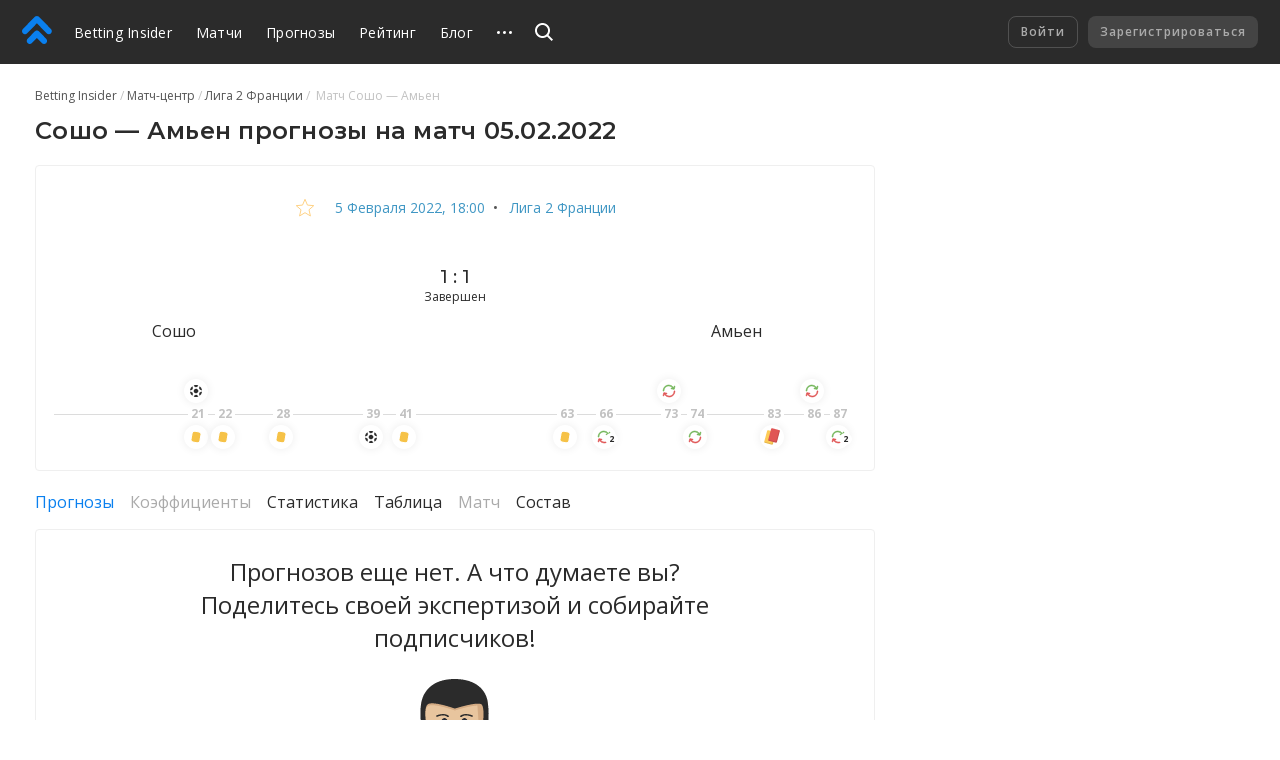

--- FILE ---
content_type: text/html
request_url: https://betting.team/match/1518216
body_size: 53634
content:
<!DOCTYPE html>
<html lang="ru">
    <head>
        <meta charset="utf-8" />
        <title>Сошо - Амьен - прогноз на матч 5 февраля 2022: Лига 2 Франции</title> <meta data-vue-meta="ssr" data-id="og:image" property="og:image" content="https://pictures.betting.team/image/7e5772f7-2e45-415f-b2b1-fdb5af42c428"><meta data-vue-meta="ssr" data-id="og:image:type" property="og:image:type" content="image/jpeg"><meta data-vue-meta="ssr" data-id="og:image:width" property="og:image:width" content="1200"><meta data-vue-meta="ssr" data-id="og:image:height" property="og:image:height" content="630"><meta data-vue-meta="ssr" data-id="og:type" property="og:type" content="website"><meta data-vue-meta="ssr" data-id="og:site_name" property="og:site_name" content="BettingInsider"><meta data-vue-meta="ssr" data-id="og:url" property="og:url" content="https://betting.team/match/1518216"><meta data-vue-meta="ssr" data-id="og:locale" property="og:locale" content="ru_RU"><meta data-vue-meta="ssr" data-id="fb:app_id" property="fb:app_id" content="1095513947147781"><meta data-vue-meta="ssr" data-id="twitter:site" name="twitter:site" content="@bettinginsider"><meta data-vue-meta="ssr" data-id="twitter:url" name="twitter:url" content="https://betting.team/match/1518216"><meta data-vue-meta="ssr" data-id="twitter:creator" name="twitter:creator" content="@sports_topbet"><meta data-vue-meta="ssr" data-id="twitter:card" property="twitter:card" content="summary_large_image"><meta data-vue-meta="ssr" data-id="twitter:description" property="twitter:description" content="Коэффициенты, прогнозы и ставки на футбол"><meta data-vue-meta="ssr" data-id="apple-itunes-app" name="apple-itunes-app" content="app-id=1356073739"><meta data-vue-meta="ssr" data-id="og:title" property="og:title" content="Сошо - Амьен - прогноз на матч 5 февраля 2022: Лига 2 Франции"><meta data-vue-meta="ssr" data-id="twitter:title" property="twitter:title" content="Сошо - Амьен - прогноз на матч 5 февраля 2022: Лига 2 Франции"><meta data-vue-meta="ssr" data-id="description" name="description" content="Футбольный матч «Сошо» — «Амьен»: прогнозы и ставки, составы команд, коэффициенты и прямая трансляция онлайн. Лига 2 Франции 2022 — Betting Insider"><meta data-vue-meta="ssr" data-id="og:description" property="og:description" content="Футбольный матч «Сошо» — «Амьен»: прогнозы и ставки, составы команд, коэффициенты и прямая трансляция онлайн. Лига 2 Франции 2022 — Betting Insider"> <link data-vue-meta="ssr" data-id="image_src" rel="image_src" href="https://pictures.betting.team/image/7e5772f7-2e45-415f-b2b1-fdb5af42c428"><link data-vue-meta="ssr" data-id="canonical" rel="canonical" href="https://betting.team/match/1518216"><link data-vue-meta="ssr" data-id="hreflang-en" rel="alternate" href="https://betting-insider.com/match/1518216" hreflang="en"><link data-vue-meta="ssr" data-id="hreflang-ru" rel="alternate" href="https://betting.team/match/1518216" hreflang="ru"><link data-vue-meta="ssr" data-id="hreflang-ru-RU" rel="alternate" href="https://betting.team/match/1518216" hreflang="ru-RU"><link data-vue-meta="ssr" data-id="hreflang-ru-BY" rel="alternate" href="https://betting.team/match/1518216" hreflang="ru-BY"><link data-vue-meta="ssr" data-id="hreflang-ru-UA" rel="alternate" href="https://betting.team/match/1518216" hreflang="ru-UA"><link data-vue-meta="ssr" data-id="hreflang-ru-KZ" rel="alternate" href="https://betting.team/match/1518216" hreflang="ru-KZ">
        <meta name="mobile-web-app-capable" content="yes" />
        <meta name="apple-mobile-web-app-capable" content="yes" />
        <script>
            window.yaContextCb = window.yaContextCb || [];
        </script>
        <script src="https://yandex.ru/ads/system/context.js" async></script>
        <meta
            name="viewport"
            content="width=device-width, initial-scale=1.0, maximum-scale=1.0, user-scalable=no"
        />
        <meta name="theme-color" content="#2B2B2B" />

        <link
            rel="stylesheet"
            href="https://fonts.googleapis.com/css2?family=Montserrat:wght@400;500;600;700&display=swap"
        />
        <link
            rel="stylesheet"
            href="https://fonts.googleapis.com/css2?family=Open+Sans:wght@400;500;600;700&display=swap"
        />

        <link
            rel="shortcut icon"
            href="https://static.betting.team/favicon.png"
            type="image/x-icon"
        />

        <!-- icon for web clip -->
        <link
            href="https://static.betting.team/apple-touch-icon/apple-icon-57x57.png"
            rel="apple-touch-icon"
            sizes="57x57"
        />
        <link
            href="https://static.betting.team/apple-touch-icon/apple-icon-60x60.png"
            rel="apple-touch-icon"
            sizes="60x60"
        />
        <link
            href="https://static.betting.team/apple-touch-icon/apple-icon-72x72.png"
            rel="apple-touch-icon"
            sizes="72x72"
        />
        <link
            href="https://static.betting.team/apple-touch-icon/apple-icon-76x76.png"
            rel="apple-touch-icon"
            sizes="76x76"
        />
        <link
            href="https://static.betting.team/apple-touch-icon/apple-icon-114x114.png"
            rel="apple-touch-icon"
            sizes="114x114"
        />
        <link
            href="https://static.betting.team/apple-touch-icon/apple-icon-120x120.png"
            rel="apple-touch-icon"
            sizes="120x120"
        />
        <link
            href="https://static.betting.team/apple-touch-icon/apple-icon-144x144.png"
            rel="apple-touch-icon"
            sizes="144x144"
        />
        <link
            href="https://static.betting.team/apple-touch-icon/apple-icon-152x152.png"
            rel="apple-touch-icon"
            sizes="152x152"
        />
        <link
            href="https://static.betting.team/apple-touch-icon/apple-icon-180x180.png"
            rel="apple-touch-icon"
            sizes="180x180"
        />

        <script data-vue-meta="ssr" type="application/ld+json">{"@context":"https://schema.org","@type":"SportsEvent","location":{"@type":"Place","name":"Стад Огюст Бональ","address":"Монбельяр"},"startDate":"2022-02-05T18:00:00.000Z","name":"Сошо - Амьен","url":"https://betting.team/match/1518216","homeTeam":{"@type":"SportsTeam","name":"Сошо"},"awayTeam":{"@type":"SportsTeam","name":"Амьен"},"description":"Сошо — Амьен: прогнозы и ставки на матч"}</script><script data-vue-meta="ssr" type="application/ld+json">{"@context":"http://schema.org/","@type":"BreadcrumbList","itemListElement":[{"@type":"ListItem","position":1,"item":{"@id":"https://betting.team/","name":"Betting Insider"}},{"@type":"ListItem","position":2,"item":{"@id":"https://betting.team/football/match","name":"Матч-центр"}},{"@type":"ListItem","position":3,"item":{"@id":"https://betting.team/football/tournament/ligue-2","name":"Лига 2 Франции"}}]}</script>

        <!-- use triple mustache for non-HTML-escaped interpolation -->
        <link rel="preload" href="https://static.betting.team/runtime~app.e9b0b3de907b92a002b2.js" as="script"><link rel="preload" href="https://static.betting.team/app.710726188f46bd4b1d79.css" as="style"><link rel="preload" href="https://static.betting.team/app.308cbc19d960ccc925d9.js" as="script"><link rel="preload" href="https://static.betting.team/1.8a7a1df6e1e9e2ab733f.css" as="style"><link rel="preload" href="https://static.betting.team/1.1143c8fbb33ac8dece98.js" as="script"><link rel="preload" href="https://static.betting.team/22.29179758e825b9b10189.css" as="style"><link rel="preload" href="https://static.betting.team/22.5b30056f2ce181155b1e.js" as="script"><link rel="preload" href="https://static.betting.team/9.983759b1241aa40a450c.css" as="style"><link rel="preload" href="https://static.betting.team/9.d52d1599adf16ba35a5c.js" as="script"><link rel="preload" href="https://static.betting.team/2.c0594598cedeee5143c4.css" as="style"><link rel="preload" href="https://static.betting.team/2.67410f3a89c938438fa8.js" as="script"><link rel="preload" href="https://static.betting.team/10.be70e793d5afac1ccb48.css" as="style"><link rel="preload" href="https://static.betting.team/10.87ce38f26499699a8ffa.js" as="script"> <link rel="stylesheet" href="https://static.betting.team/app.710726188f46bd4b1d79.css"><link rel="stylesheet" href="https://static.betting.team/1.8a7a1df6e1e9e2ab733f.css"><link rel="stylesheet" href="https://static.betting.team/22.29179758e825b9b10189.css"><link rel="stylesheet" href="https://static.betting.team/9.983759b1241aa40a450c.css"><link rel="stylesheet" href="https://static.betting.team/2.c0594598cedeee5143c4.css"><link rel="stylesheet" href="https://static.betting.team/10.be70e793d5afac1ccb48.css">
    </head>
    <body>
        <div data-server-rendered="true" id="app" class="layout" data-v-0857eac1><!----><!----><div data-v-73fbe5ee data-v-0857eac1><div data-v-9c8ca766 data-v-73fbe5ee><div class="adfox__wrapper" data-v-9c8ca766><div id="adfox_undefined" style="display:;"></div></div><div id="bi-dfp-1" style="display:none;" data-v-9c8ca766></div></div><!----></div><div class="header-wrap" data-v-5481f552 data-v-0857eac1><div data-v-9c8ca766 data-v-5481f552><div class="adfox__wrapper" data-v-9c8ca766><div id="adfox_undefined" style="display:;"></div></div><div id="bi-dfp-2" style="display:none;" data-v-9c8ca766></div></div><!----><header class="header" data-v-5481f552 data-v-5481f552><!----><a href="/" class="header__logo router-link-active" data-v-5481f552><svg width="44px" height="40px" viewBox="0 0 44 40" version="1.1" xmlns="http://www.w3.org/2000/svg" xmlns:xlink="http://www.w3.org/1999/xlink" class="ui-icon" data-v-5481f552><g transform="translate(22.000000, 20.000000) rotate(-90.000000) translate(-22.000000, -20.000000) translate(2.000000, -2.000000)"><path d="M18.0397468,18.7542161 C18.8979747,19.6114575 19.3268354,20.7352276 19.3268354,21.8589977 C19.3268354,22.9822621 18.8979747,24.1060322 18.0397468,24.9637793 L7.5035443,35.4873655 C6.64531646,36.3441011 5.52025316,36.7719632 4.3956962,36.7719632 C3.27063291,36.7719632 2.14556962,36.3441011 1.28734177,35.4858483 C-0.429113924,33.772377 -0.429113924,30.9927908 1.28734177,29.2772966 L8.71518987,21.8589977 L1.28734177,14.4401931 C-0.429113924,12.7252046 -0.429113924,9.94511264 1.28734177,8.23164138 C3.00379747,6.51614713 5.78658228,6.51665287 7.5035443,8.23062989 L18.0397468,18.7542161 Z M38.5836962,18.4387816 C39.5224304,19.3764368 39.9442025,20.6327126 39.8561013,21.8591494 C39.9442025,23.0850805 39.5224304,24.3408506 38.5836962,25.278 L21.4105316,42.431931 C20.5523038,43.2896782 19.4277468,43.718046 18.3026835,43.718046 C17.1776203,43.718046 16.052557,43.2896782 15.1948354,42.4329425 C13.4778734,40.7184598 13.4778734,37.9388736 15.1948354,36.2233793 L29.5750886,21.8591494 L15.1948354,7.49390805 C13.4778734,5.78043678 13.4778734,3.00034483 15.1948354,1.28535632 C16.9107848,-0.42862069 19.6940759,-0.42862069 21.4105316,1.28535632 L38.5836962,18.4387816 Z"></path></g></svg></a><div class="burger header__burger" data-v-72390b76 data-v-5481f552><span data-v-72390b76></span><span data-v-72390b76></span><span data-v-72390b76></span></div><nav class="menu-desktop header__menu" data-v-a0fff75a data-v-5481f552><a href="/" class="menu-desktop__link router-link-active menu-desktop__link--home" data-v-a0fff75a>
        Betting Insider
    </a><a href="/football/match" class="menu-desktop__link" data-v-a0fff75a>
        Матчи
    </a><a href="/football" class="menu-desktop__link" data-v-a0fff75a>
        Прогнозы
    </a><a href="/rating" class="menu-desktop__link" data-v-a0fff75a>
        Рейтинг
    </a><a href="/blog" class="menu-desktop__link" data-v-a0fff75a>
        Блог
    </a><a href="/blog/guide" class="menu-desktop__link" data-v-a0fff75a>
        FAQ
    </a><a href="/wiki" class="menu-desktop__link" data-v-a0fff75a>
        База знаний
    </a><!----><div class="menu-desktop__more" data-v-a0fff75a><svg width="15" height="3" xmlns="http://www.w3.org/2000/svg" class="ui-icon" data-v-a0fff75a><path d="M13.5 3a1.5 1.5 0 110-3 1.5 1.5 0 010 3zm-6 0a1.5 1.5 0 110-3 1.5 1.5 0 010 3zm-6 0a1.5 1.5 0 110-3 1.5 1.5 0 010 3z"></path></svg><div class="the-header-drop-menu menu-desktop__drop dir-left" data-v-68f459ba data-v-a0fff75a><a href="/rating" data-v-a0fff75a>
                Рейтинг
            </a><a href="/blog" data-v-a0fff75a>
                Блог
            </a><a href="/blog/guide" data-v-a0fff75a>
                FAQ
            </a><a href="/wiki" data-v-a0fff75a>
                База знаний
            </a><!----></div></div><!----></nav><div class="header__search" data-v-5481f552><div class="search" data-v-72e33888 data-v-5481f552><div class="search__container" style="width:;" data-v-72e33888><div class="search__toggle" data-v-72e33888><svg width="18" height="18" viewBox="0 0 18 18" xmlns="http://www.w3.org/2000/svg" class="ui-icon search__pointer" data-v-72e33888><path d="M7.5 15C3.35786 15 0 11.6421 0 7.5C0 3.35786 3.35786 0 7.5 0C11.6421 0 15 3.35786 15 7.5C15 9.20858 14.4287 10.7837 13.4666 12.0448L18 16.5452L16.5858 17.9595L12.0535 13.46C10.7909 14.4261 9.21249 15 7.5 15ZM7.5 13C10.5376 13 13 10.5376 13 7.5C13 4.46243 10.5376 2 7.5 2C4.46243 2 2 4.46243 2 7.5C2 10.5376 4.46243 13 7.5 13Z"></path></svg><svg width="24" height="24" viewBox="0 0 24 24" fill="none" xmlns="http://www.w3.org/2000/svg" class="ui-icon search__close" data-v-72e33888><path fill-rule="evenodd" clip-rule="evenodd" d="M5.8324 17.0464C5.52273 17.3561 5.52273 17.8582 5.8324 18.1678C6.14207 18.4775 6.64414 18.4775 6.95381 18.1678L12.0001 13.1215L17.0464 18.1679C17.3561 18.4775 17.8582 18.4775 18.1678 18.1679C18.4775 17.8582 18.4775 17.3561 18.1678 17.0464L13.1215 12.0001L18.1679 6.95376C18.4776 6.64409 18.4776 6.14202 18.1679 5.83235C17.8582 5.52268 17.3562 5.52268 17.0465 5.83235L12.0001 10.8787L6.95376 5.83236C6.64409 5.52269 6.14202 5.52269 5.83235 5.83236C5.52268 6.14203 5.52268 6.6441 5.83235 6.95377L10.8787 12.0001L5.8324 17.0464Z"></path></svg></div><!----></div><!----><!----></div></div><div class="header__title" data-v-5481f552><a href="/" class="header__title-link router-link-active" data-v-5481f552>
                    Betting Insider
                </a></div><!----><!----><div class="profile flip-wrap header__right" data-v-02f6a628 data-v-5481f552><div class="profile__auth" data-v-02f6a628 data-v-02f6a628><button disabled="disabled" class="profile__signin" data-v-02f6a628>
                Войти
            </button><button disabled="disabled" class="profile__register" data-v-02f6a628>
                Зарегистрироваться
            </button></div><!----></div></header></div><div id="one-tap" class="one-tap-container" data-v-bc83d34e data-v-0857eac1></div><!----><div class="l-content" data-v-0857eac1><div class="column-top" data-v-0857eac1><div><section class="mobile-branding"><div data-v-9c8ca766><div class="adfox__wrapper" data-v-9c8ca766><div id="adfox_undefined" style="display:;"></div></div><div id="bi-dfp-3" style="display:none;" data-v-9c8ca766></div></div><!----><!----></section></div></div><div class="l-columns" data-v-0857eac1><div class="view-match column-main" data-v-ee3c86e0 data-v-0857eac1><nav class="ui-breadcrumbs" data-v-4db8fb2c data-v-ee3c86e0><span class="ui-breadcrumbs__item" data-v-4db8fb2c><a href="/" class="ui-breadcrumbs__active" data-v-4db8fb2c><span data-v-4db8fb2c>Betting Insider</span></a></span><span class="ui-breadcrumbs__item" data-v-4db8fb2c><a href="/football/match" data-v-4db8fb2c><span data-v-4db8fb2c>Матч-центр</span></a></span><span class="ui-breadcrumbs__item" data-v-4db8fb2c><a href="/football/tournament/ligue-2" data-v-4db8fb2c><span data-v-4db8fb2c>Лига 2 Франции</span></a></span><span class="ui-breadcrumbs__item" data-v-4db8fb2c><span data-v-4db8fb2c>
            Матч Сошо — Амьен
        </span></span></nav><div class="bi-page-header bi-layout" data-v-ee3c86e0><div class="bi-page-header__main"><h1 class="bi-header-4" data-v-ee3c86e0><span data-v-ee3c86e0>Сошо — Амьен прогнозы на матч 05.02.2022</span></h1></div><!----></div><!----><div class="bi-block view-match__header" data-v-ee3c86e0><div class="view-match__tournament bi-body-2" data-v-ee3c86e0><div class="ui-tooltip view-match__favorites" data-v-ee3c86e0><svg xmlns="http://www.w3.org/2000/svg" viewBox="0 0 20 19" width="20" height="19" class="star view-match__favorites-star" data-v-79bb05d4 data-v-ee3c86e0><path fill="none" stroke="#FDB333" d="M10.0000032,1.28119122 L7.53383605,7.09940252 L1.22165821,7.64101382 L6.01033248,11.7906153 L4.57509266,17.9607386 L10,14.6891329 L15.4249073,17.9607386 L13.9896675,11.7906153 L18.7783424,7.64101332 L12.4662048,7.09940252 L10.0000032,1.28119122 Z" data-v-79bb05d4></path></svg><!----></div><!----><a href="/football/match/2022-02-05" class="link-info-inner" data-v-ee3c86e0><time itemprop="startDate" content="2022-02-05T18:00:00.000Z" datetime="2022-02-05T18:00:00.000Z" class="ui-date t-capitalize" data-v-ee3c86e0>5 февраля 2022, 18:00</time></a><span data-v-ee3c86e0>  •  </span><a href="/football/tournament/ligue-2" class="link-info-inner" data-v-ee3c86e0>
                    Лига 2 Франции
                </a></div><div class="the-match-board" data-v-3ad3de02 data-v-ee3c86e0><div itemscope="itemscope" itemtype="http://schema.org/SportsTeam" itemprop="homeTeam" class="match-team is-align-left" data-v-22aa8dcb data-v-3ad3de02><span class="ui-avatar match-team__avatar is-team is-size--md" data-v-d633cb00 data-v-22aa8dcb><span role="img" aria-label="Сошо - футбольный клуб. Прогнозы на матча Сошо — Амьен" class="ui-avatar__img" style="background-image:url(https://pictures.betting.team/image/13c04404-8bc9-4b51-ae0c-2ead5e58f9f4?w=80&amp;h=80&amp;c=1);" data-v-d633cb00></span></span><span itemprop="name" class="match-team__name" data-v-22aa8dcb>Сошо</span></div><div class="the-match-board__main" data-v-3ad3de02><!----><div class="the-match-board__score bi-header-6" data-v-3ad3de02>
                1 : 1

                <!----></div><div class="the-match-board-finished__state t-capitalize bi-subtitle-1" data-v-3ad3de02>
                завершен
            </div></div><div itemscope="itemscope" itemtype="http://schema.org/SportsTeam" itemprop="awayTeam" class="match-team is-align-right" data-v-22aa8dcb data-v-3ad3de02><span class="ui-avatar match-team__avatar is-team is-size--md" data-v-d633cb00 data-v-22aa8dcb><span role="img" aria-label="Амьен - футбольный клуб. Прогнозы на матча Сошо — Амьен" class="ui-avatar__img" style="background-image:url(https://pictures.betting.team/image/d0e99b81-1581-4ff5-9464-82d29107173d?w=80&amp;h=80&amp;c=1);" data-v-d633cb00></span></span><span itemprop="name" class="match-team__name" data-v-22aa8dcb>Амьен</span></div></div><!----><div class="w-match-events bi-hide-xs" data-v-ee3c86e0><div class="w-match-events__events"><div class="line-events" style="flex:1 1 23.333333333333332%;" data-v-4f3d45c5></div><div class="w-match-events__time"><span>21</span><div class="w-match-events__team is-top"><div class="ui-tooltip"><div class="event w-match-events__event" data-v-83dfcc1a><svg width="16" height="16" viewBox="0 0 16 16" fill="none" xmlns="http://www.w3.org/2000/svg" class="ui-icon t-color-dark" data-v-83dfcc1a><path clip-rule="evenodd" d="M10.202 2.408A6.113 6.113 0 0 0 7.998 2c-.761 0-1.49.139-2.16.391l-.002.152a1 1 0 0 0 .509.882l1.157.651a1 1 0 0 0 .99-.005l1.209-.698a1 1 0 0 0 .5-.856l.001-.109zM2 7.083a5.98 5.98 0 0 1 2.206-3.768l.099.059a1 1 0 0 1 .49.86v1.398a1 1 0 0 1-.49.86l-1.142.676a1 1 0 0 1-1.02 0L2 7.083zm2.216 5.61a5.981 5.981 0 0 1-2.214-3.765l.127-.071a1 1 0 0 1 .99.005l1.21.698a1 1 0 0 1 .5.856l.014 1.327a1 1 0 0 1-.51.883l-.117.066zm5.998.894A6.113 6.113 0 0 1 7.998 14a6.115 6.115 0 0 1-2.15-.387l.002-.13a1 1 0 0 1 .5-.856l1.209-.698a1 1 0 0 1 .99-.005l1.157.65a1 1 0 0 1 .51.883l-.002.13zM14 8.887a5.979 5.979 0 0 1-2.187 3.779l-.067-.04a1 1 0 0 1-.49-.86v-1.398a1 1 0 0 1 .49-.86l1.142-.677a1 1 0 0 1 1.02 0l.092.055zm-2.197-5.561A5.98 5.98 0 0 1 13.998 7.1l-.077.043a1 1 0 0 1-.99-.005l-1.209-.698a1 1 0 0 1-.5-.856l-.014-1.328a1 1 0 0 1 .509-.882l.085-.048zM6.35 6.528a1 1 0 0 0-.5.855l-.014 1.328a1 1 0 0 0 .509.883l1.157.65a1 1 0 0 0 .99-.005l1.209-.698a1 1 0 0 0 .5-.855l.014-1.328a1 1 0 0 0-.509-.883L8.55 5.824a1 1 0 0 0-.99.005l-1.209.699z"></path></svg><!----></div><!----></div></div><div class="w-match-events__team is-bottom"><div class="ui-tooltip"><div class="event w-match-events__event" data-v-83dfcc1a><svg width="16" height="16" viewBox="0 0 16 16" fill="none" xmlns="http://www.w3.org/2000/svg" class="ui-icon t-color-yellow" data-v-83dfcc1a><rect x="4.524" y="1.802" width="9" height="11" rx="2.5" transform="rotate(10 4.524 1.802)" stroke="#fff"></rect></svg><!----></div><!----></div></div></div><div class="line-events w-match-events__line" style="flex:1 1 1.1111111111111112%;" data-v-4f3d45c5></div><div class="w-match-events__time"><span>22</span><!----><div class="w-match-events__team is-bottom"><div class="ui-tooltip"><div class="event w-match-events__event" data-v-83dfcc1a><svg width="16" height="16" viewBox="0 0 16 16" fill="none" xmlns="http://www.w3.org/2000/svg" class="ui-icon t-color-yellow" data-v-83dfcc1a><rect x="4.524" y="1.802" width="9" height="11" rx="2.5" transform="rotate(10 4.524 1.802)" stroke="#fff"></rect></svg><!----></div><!----></div></div></div><div class="line-events w-match-events__line" style="flex:1 1 6.666666666666667%;" data-v-4f3d45c5></div><div class="w-match-events__time"><span>28</span><!----><div class="w-match-events__team is-bottom"><div class="ui-tooltip"><div class="event w-match-events__event" data-v-83dfcc1a><svg width="16" height="16" viewBox="0 0 16 16" fill="none" xmlns="http://www.w3.org/2000/svg" class="ui-icon t-color-yellow" data-v-83dfcc1a><rect x="4.524" y="1.802" width="9" height="11" rx="2.5" transform="rotate(10 4.524 1.802)" stroke="#fff"></rect></svg><!----></div><!----></div></div></div><div class="line-events w-match-events__line" style="flex:1 1 12.222222222222221%;" data-v-4f3d45c5></div><div class="w-match-events__time"><span>39</span><!----><div class="w-match-events__team is-bottom"><div class="ui-tooltip"><div class="event w-match-events__event" data-v-83dfcc1a><svg width="16" height="16" viewBox="0 0 16 16" fill="none" xmlns="http://www.w3.org/2000/svg" class="ui-icon t-color-dark" data-v-83dfcc1a><path clip-rule="evenodd" d="M10.202 2.408A6.113 6.113 0 0 0 7.998 2c-.761 0-1.49.139-2.16.391l-.002.152a1 1 0 0 0 .509.882l1.157.651a1 1 0 0 0 .99-.005l1.209-.698a1 1 0 0 0 .5-.856l.001-.109zM2 7.083a5.98 5.98 0 0 1 2.206-3.768l.099.059a1 1 0 0 1 .49.86v1.398a1 1 0 0 1-.49.86l-1.142.676a1 1 0 0 1-1.02 0L2 7.083zm2.216 5.61a5.981 5.981 0 0 1-2.214-3.765l.127-.071a1 1 0 0 1 .99.005l1.21.698a1 1 0 0 1 .5.856l.014 1.327a1 1 0 0 1-.51.883l-.117.066zm5.998.894A6.113 6.113 0 0 1 7.998 14a6.115 6.115 0 0 1-2.15-.387l.002-.13a1 1 0 0 1 .5-.856l1.209-.698a1 1 0 0 1 .99-.005l1.157.65a1 1 0 0 1 .51.883l-.002.13zM14 8.887a5.979 5.979 0 0 1-2.187 3.779l-.067-.04a1 1 0 0 1-.49-.86v-1.398a1 1 0 0 1 .49-.86l1.142-.677a1 1 0 0 1 1.02 0l.092.055zm-2.197-5.561A5.98 5.98 0 0 1 13.998 7.1l-.077.043a1 1 0 0 1-.99-.005l-1.209-.698a1 1 0 0 1-.5-.856l-.014-1.328a1 1 0 0 1 .509-.882l.085-.048zM6.35 6.528a1 1 0 0 0-.5.855l-.014 1.328a1 1 0 0 0 .509.883l1.157.65a1 1 0 0 0 .99-.005l1.209-.698a1 1 0 0 0 .5-.855l.014-1.328a1 1 0 0 0-.509-.883L8.55 5.824a1 1 0 0 0-.99.005l-1.209.699z"></path></svg><!----></div><!----></div></div></div><div class="line-events w-match-events__line" style="flex:1 1 2.2222222222222223%;" data-v-4f3d45c5></div><div class="w-match-events__time"><span>41</span><!----><div class="w-match-events__team is-bottom"><div class="ui-tooltip"><div class="event w-match-events__event" data-v-83dfcc1a><svg width="16" height="16" viewBox="0 0 16 16" fill="none" xmlns="http://www.w3.org/2000/svg" class="ui-icon t-color-yellow" data-v-83dfcc1a><rect x="4.524" y="1.802" width="9" height="11" rx="2.5" transform="rotate(10 4.524 1.802)" stroke="#fff"></rect></svg><!----></div><!----></div></div></div><div class="line-events w-match-events__line" style="flex:1 1 24.444444444444443%;" data-v-4f3d45c5></div><div class="w-match-events__time"><span>63</span><!----><div class="w-match-events__team is-bottom"><div class="ui-tooltip"><div class="event w-match-events__event" data-v-83dfcc1a><svg width="16" height="16" viewBox="0 0 16 16" fill="none" xmlns="http://www.w3.org/2000/svg" class="ui-icon t-color-yellow" data-v-83dfcc1a><rect x="4.524" y="1.802" width="9" height="11" rx="2.5" transform="rotate(10 4.524 1.802)" stroke="#fff"></rect></svg><!----></div><!----></div></div></div><div class="line-events w-match-events__line" style="flex:1 1 3.3333333333333335%;" data-v-4f3d45c5></div><div class="w-match-events__time"><span>66</span><!----><div class="w-match-events__team is-bottom"><div class="ui-tooltip"><div class="event w-match-events__event" data-v-83dfcc1a><svg width="14" height="14" viewBox="0 0 14 14" fill="none" xmlns="http://www.w3.org/2000/svg" class="ui-icon" data-v-83dfcc1a><path d="M12.57 1.999a.44.44 0 0 0-.521.338l-.32 1.496A5.707 5.707 0 0 0 6.802 1c-3.15 0-5.713 2.571-5.713 5.732a.44.44 0 1 0 .88 0c0-2.674 2.168-4.85 4.833-4.85a4.83 4.83 0 0 1 4.181 2.414l-1.465-.315a.44.44 0 0 0-.184.862l2.515.541a.437.437 0 0 0 .522-.339l.539-2.523a.441.441 0 0 0-.338-.523z" fill="#72B65A" stroke="#72B65A" stroke-width=".6"></path><path d="M1.436 12.002a.44.44 0 0 0 .522-.34l.319-1.495A5.707 5.707 0 0 0 7.206 13c3.15 0 5.712-2.571 5.712-5.732a.44.44 0 1 0-.879 0c0 2.674-2.168 4.85-4.833 4.85a4.83 4.83 0 0 1-4.181-2.414l1.465.315a.441.441 0 0 0 .184-.862l-2.515-.541a.437.437 0 0 0-.522.339l-.539 2.523c-.05.238.1.472.338.524z" fill="#E05555" stroke="#E05555" stroke-width=".6"></path></svg><div class="event__count" data-v-83dfcc1a>
        2
    </div></div><!----></div></div></div><div class="line-events w-match-events__line" style="flex:1 1 7.777777777777778%;" data-v-4f3d45c5></div><div class="w-match-events__time"><span>73</span><div class="w-match-events__team is-top"><div class="ui-tooltip"><div class="event w-match-events__event" data-v-83dfcc1a><svg width="14" height="14" viewBox="0 0 14 14" fill="none" xmlns="http://www.w3.org/2000/svg" class="ui-icon" data-v-83dfcc1a><path d="M12.57 1.999a.44.44 0 0 0-.521.338l-.32 1.496A5.707 5.707 0 0 0 6.802 1c-3.15 0-5.713 2.571-5.713 5.732a.44.44 0 1 0 .88 0c0-2.674 2.168-4.85 4.833-4.85a4.83 4.83 0 0 1 4.181 2.414l-1.465-.315a.44.44 0 0 0-.184.862l2.515.541a.437.437 0 0 0 .522-.339l.539-2.523a.441.441 0 0 0-.338-.523z" fill="#72B65A" stroke="#72B65A" stroke-width=".6"></path><path d="M1.436 12.002a.44.44 0 0 0 .522-.34l.319-1.495A5.707 5.707 0 0 0 7.206 13c3.15 0 5.712-2.571 5.712-5.732a.44.44 0 1 0-.879 0c0 2.674-2.168 4.85-4.833 4.85a4.83 4.83 0 0 1-4.181-2.414l1.465.315a.441.441 0 0 0 .184-.862l-2.515-.541a.437.437 0 0 0-.522.339l-.539 2.523c-.05.238.1.472.338.524z" fill="#E05555" stroke="#E05555" stroke-width=".6"></path></svg><!----></div><!----></div></div><!----></div><div class="line-events w-match-events__line" style="flex:1 1 1.1111111111111112%;" data-v-4f3d45c5></div><div class="w-match-events__time"><span>74</span><!----><div class="w-match-events__team is-bottom"><div class="ui-tooltip"><div class="event w-match-events__event" data-v-83dfcc1a><svg width="14" height="14" viewBox="0 0 14 14" fill="none" xmlns="http://www.w3.org/2000/svg" class="ui-icon" data-v-83dfcc1a><path d="M12.57 1.999a.44.44 0 0 0-.521.338l-.32 1.496A5.707 5.707 0 0 0 6.802 1c-3.15 0-5.713 2.571-5.713 5.732a.44.44 0 1 0 .88 0c0-2.674 2.168-4.85 4.833-4.85a4.83 4.83 0 0 1 4.181 2.414l-1.465-.315a.44.44 0 0 0-.184.862l2.515.541a.437.437 0 0 0 .522-.339l.539-2.523a.441.441 0 0 0-.338-.523z" fill="#72B65A" stroke="#72B65A" stroke-width=".6"></path><path d="M1.436 12.002a.44.44 0 0 0 .522-.34l.319-1.495A5.707 5.707 0 0 0 7.206 13c3.15 0 5.712-2.571 5.712-5.732a.44.44 0 1 0-.879 0c0 2.674-2.168 4.85-4.833 4.85a4.83 4.83 0 0 1-4.181-2.414l1.465.315a.441.441 0 0 0 .184-.862l-2.515-.541a.437.437 0 0 0-.522.339l-.539 2.523c-.05.238.1.472.338.524z" fill="#E05555" stroke="#E05555" stroke-width=".6"></path></svg><!----></div><!----></div></div></div><div class="line-events w-match-events__line" style="flex:1 1 10%;" data-v-4f3d45c5></div><div class="w-match-events__time"><span>83</span><!----><div class="w-match-events__team is-bottom"><div class="ui-tooltip"><div class="event w-match-events__event" data-v-83dfcc1a><svg width="18" height="18" viewBox="0 0 18 18" xmlns="http://www.w3.org/2000/svg" xmlns:xlink="http://www.w3.org/1999/xlink" class="ui-icon" data-v-83dfcc1a><defs><rect id="a" x="1.529" y=".943" width="9" height="13" rx="1"></rect></defs><g fill="none" fill-rule="evenodd"><g transform="translate(1 2)"><rect fill="#FDCB57" transform="rotate(15 6.029 7.443)" x="1.529" y=".943" width="9" height="13" rx="1"></rect><path d="M11.105 2.074a1 1 0 0 1 .694 1.221L8.952 13.92a1 1 0 0 1-1.225.708L.966 12.816a1 1 0 0 1-.713-1.204l.013.004 6.761 1.812a1 1 0 0 0 1.225-.708L11.1 2.095a1.02 1.02 0 0 0 .006-.021z" fill="#000" opacity=".109"></path></g><use fill="#E05555" transform="rotate(15 8.529 26.433)" xlink:href="#a"></use><path d="M16.105 2.074a1 1 0 0 1 .694 1.221L13.952 13.92a1 1 0 0 1-1.225.708l-6.761-1.812a1 1 0 0 1-.713-1.204l.013.004 6.761 1.812a1 1 0 0 0 1.225-.708L16.1 2.095a1.02 1.02 0 0 0 .006-.021z" fill="#000" opacity=".109"></path></g></svg><!----></div><!----></div></div></div><div class="line-events w-match-events__line" style="flex:1 1 3.3333333333333335%;" data-v-4f3d45c5></div><div class="w-match-events__time"><span>86</span><div class="w-match-events__team is-top"><div class="ui-tooltip"><div class="event w-match-events__event" data-v-83dfcc1a><svg width="14" height="14" viewBox="0 0 14 14" fill="none" xmlns="http://www.w3.org/2000/svg" class="ui-icon" data-v-83dfcc1a><path d="M12.57 1.999a.44.44 0 0 0-.521.338l-.32 1.496A5.707 5.707 0 0 0 6.802 1c-3.15 0-5.713 2.571-5.713 5.732a.44.44 0 1 0 .88 0c0-2.674 2.168-4.85 4.833-4.85a4.83 4.83 0 0 1 4.181 2.414l-1.465-.315a.44.44 0 0 0-.184.862l2.515.541a.437.437 0 0 0 .522-.339l.539-2.523a.441.441 0 0 0-.338-.523z" fill="#72B65A" stroke="#72B65A" stroke-width=".6"></path><path d="M1.436 12.002a.44.44 0 0 0 .522-.34l.319-1.495A5.707 5.707 0 0 0 7.206 13c3.15 0 5.712-2.571 5.712-5.732a.44.44 0 1 0-.879 0c0 2.674-2.168 4.85-4.833 4.85a4.83 4.83 0 0 1-4.181-2.414l1.465.315a.441.441 0 0 0 .184-.862l-2.515-.541a.437.437 0 0 0-.522.339l-.539 2.523c-.05.238.1.472.338.524z" fill="#E05555" stroke="#E05555" stroke-width=".6"></path></svg><!----></div><!----></div></div><!----></div><div class="line-events w-match-events__line" style="flex:1 1 1.1111111111111112%;" data-v-4f3d45c5></div><div class="w-match-events__time"><span>87</span><!----><div class="w-match-events__team is-bottom"><div class="ui-tooltip"><div class="event w-match-events__event" data-v-83dfcc1a><svg width="14" height="14" viewBox="0 0 14 14" fill="none" xmlns="http://www.w3.org/2000/svg" class="ui-icon" data-v-83dfcc1a><path d="M12.57 1.999a.44.44 0 0 0-.521.338l-.32 1.496A5.707 5.707 0 0 0 6.802 1c-3.15 0-5.713 2.571-5.713 5.732a.44.44 0 1 0 .88 0c0-2.674 2.168-4.85 4.833-4.85a4.83 4.83 0 0 1 4.181 2.414l-1.465-.315a.44.44 0 0 0-.184.862l2.515.541a.437.437 0 0 0 .522-.339l.539-2.523a.441.441 0 0 0-.338-.523z" fill="#72B65A" stroke="#72B65A" stroke-width=".6"></path><path d="M1.436 12.002a.44.44 0 0 0 .522-.34l.319-1.495A5.707 5.707 0 0 0 7.206 13c3.15 0 5.712-2.571 5.712-5.732a.44.44 0 1 0-.879 0c0 2.674-2.168 4.85-4.833 4.85a4.83 4.83 0 0 1-4.181-2.414l1.465.315a.441.441 0 0 0 .184-.862l-2.515-.541a.437.437 0 0 0-.522.339l-.539 2.523c-.05.238.1.472.338.524z" fill="#E05555" stroke="#E05555" stroke-width=".6"></path></svg><div class="event__count" data-v-83dfcc1a>
        2
    </div></div><!----></div></div></div><div class="line-events w-match-events__line" style="flex:1 1 NaN%;" data-v-4f3d45c5></div><div class="w-match-events__time"><!----><!----><!----></div><div class="line-events w-match-events__line" style="flex:1 1 NaN%;" data-v-4f3d45c5></div></div></div></div><!----><!----><section class="pr-block-header__wrapper mt-20" data-v-f9bcc49a data-v-ee3c86e0><div class="pr-block-header__dfp" data-v-9c8ca766 data-v-f9bcc49a><div class="adfox__wrapper" data-v-9c8ca766><div id="adfox_undefined" style="display:;"></div></div><div id="bi-dfp-4" style="display:none;" data-v-9c8ca766></div></div><div class="pr-block-header" style="color:;background-color:;display:none;" data-v-f9bcc49a><span class="pr-block-header__btn" data-v-f9bcc49a><img src="" alt="" data-v-f9bcc49a></span><span class="pr-block-header__text" data-v-f9bcc49a></span><!----><span class="bi-subtitle-3" style="grid-column:span 3;color:#fff;" data-v-f9bcc49a>
            
        </span></div></section><!----><!----><!----><div class="mt-20" data-v-56ac3f2c data-v-ee3c86e0><div class="ui-switch bi-hide-scroll match-stat__switch" data-v-51c03943 data-v-56ac3f2c><div class="ui-switch__item is-active" data-v-51c03943><span class="ui-switch__trigger link-primary-inner" data-v-51c03943>
            Прогнозы
        </span></div><div class="ui-switch__item is-disable" data-v-51c03943><span class="ui-switch__trigger ui-switch__item--disabled" data-v-51c03943>
            Коэффициенты
        </span></div><div class="ui-switch__item" data-v-51c03943><span class="ui-switch__trigger link-dark-inner" data-v-51c03943>
            Статистика
        </span></div><div class="ui-switch__item" data-v-51c03943><span class="ui-switch__trigger link-dark-inner" data-v-51c03943>
            Таблица
        </span></div><div class="ui-switch__item is-disable" data-v-51c03943><span class="ui-switch__trigger ui-switch__item--disabled" data-v-51c03943>
            Матч
        </span></div><div class="ui-switch__item" data-v-51c03943><span class="ui-switch__trigger link-dark-inner" data-v-51c03943>
            Состав
        </span></div></div><div style="display:;" data-v-56ac3f2c><div class="predictions-list" data-v-0dac05e2 data-v-56ac3f2c><div class="bi-block predictions-list__zero" data-v-0dac05e2><div class="ui-zero" data-v-d94a6bc2 data-v-0dac05e2><div class="ui-zero__content" data-v-d94a6bc2>
                Прогнозов еще нет. А что думаете вы? Поделитесь своей экспертизой и собирайте подписчиков!
            </div><svg width="138px" height="129px" viewBox="0 0 138 129" version="1.1" xmlns="http://www.w3.org/2000/svg" xmlns:xlink="http://www.w3.org/1999/xlink" class="ui-icon" data-v-d94a6bc2><g transform="translate(-1.000000, 0.000000)"><path d="M135.515259,115.937541 C138.326018,125.477002 138.192085,128.39129 138.970998,138.960508 C138.970998,138.960508 102.277081,145.917329 68.8103498,145.917329 C35.3436184,145.917329 0.237696347,138.960508 0.237696347,138.960508 C1.01340923,128.394038 0.879933592,125.476544 3.6906929,115.937541 C8.78562267,98.6437477 34.3727202,100.561718 45.4150869,95.5952431 C56.4601962,90.631059 54.7359834,73.9652893 56.1338208,71.0661179 L83.0721306,71.0661179 C84.4722535,73.9652893 82.7484979,90.6287686 93.7908646,95.5952431 C104.833688,100.561718 130.418043,98.6432897 135.515259,115.937541 Z" fill="#E0E4EC"></path><path d="M138.618119,133.949448 C138.146754,127.140751 137.824446,123.773161 135.515716,115.937541 C130.4185,98.6432897 104.834145,100.561718 93.7913217,95.5952431 C82.748955,90.6287686 84.4727107,73.9652893 83.0725877,71.0661179 L68.8085214,71.0661179 C68.8103498,71.0661179 68.4812318,94.4390559 79.5240555,99.40324 C90.5664222,104.369714 116.15352,102.451745 121.24845,119.745538 C123.086105,125.980462 123.664785,129.386506 124.062232,133.949448 L138.618119,133.949448 Z" fill="#BAC3C6"></path><path d="M88.9839131,91.9287921 C83.2700586,85.0800778 84.2203868,73.4426231 83.0748733,71.0638275 L56.1338208,71.0638275 C54.9855646,73.4426231 55.9386355,85.0805359 50.224781,91.9287921 C52.9505182,98.355159 67.5903276,115.554131 69.604347,115.554131 C71.6156238,115.554131 86.0319073,98.8778253 88.9839131,91.9287921 Z" fill="#E8C59E"></path><path d="M52.5084944,88.2879934 C56.9790141,91.9338309 62.2174759,95.5485192 69.5760063,96.5938517 C76.9523639,95.5457707 82.1780267,91.8564158 86.6535746,88.1954618 C82.9308842,81.3366698 84.081883,73.1567828 83.0744162,71.0633694 L56.1333637,71.0633694 C55.1213258,73.1595313 56.2490121,81.4269111 52.5084944,88.2879934 Z" fill="#C69E7F"></path><ellipse fill="#D4AB83" transform="translate(101.163686, 54.114099) rotate(100.195177) translate(-101.163686, -54.114099) " cx="101.163686" cy="54.1140989" rx="9.77561497" ry="5.32692445"></ellipse><ellipse fill="#E8C59E" transform="translate(37.965182, 54.119008) rotate(169.804823) translate(-37.965182, -54.119008) " cx="37.9651821" cy="54.1190084" rx="5.31565634" ry="9.79633728"></ellipse><path d="M98.9319623,21.5035244 L69.8356439,25.7260813 L39.9425856,21.9102971 C39.9425856,21.9102971 37.4376318,36.4908987 37.4376318,43.1824924 C37.4376318,63.4221814 41.0629582,91.1179952 69.5737208,95.1651084 C115.385121,88.6640749 98.9319623,21.5035244 98.9319623,21.5035244 Z" fill="#E8C59E"></path><path d="M69.5760063,95.1651084 C115.386035,88.6640749 98.9319623,21.5035244 98.9319623,21.5035244 L92.0643663,21.5035244 C93.9449101,49.5570966 96.5476851,64.4592685 85.7494143,80.7054393 C77.1937171,93.5792447 69.5760063,95.1651084 69.5760063,95.1651084 Z" fill="#D4AB83"></path><path d="M102.67248,24.5676037 C101.136139,14.0936654 92.3029769,1.90514364 69.5755492,1.90514364 C46.8481216,1.90514364 38.4953805,14.8687322 36.4786184,24.5676037 C34.9139365,32.0906078 40.5226561,41.2617741 40.5226561,41.2617741 C40.0678333,36.3649274 40.0317217,29.917947 42.5215909,27.4227997 C46.7608139,23.1745905 69.8557566,31.4909845 69.8557566,31.4909845 C69.8557566,31.4909845 93.2281642,24.0114978 96.6322501,27.4227997 C98.6467267,29.4415465 98.6800956,36.0685513 98.3715474,41.1380932 C98.3692619,41.1408417 103.887931,32.8528485 102.67248,24.5676037 Z" fill="#D4AB83"></path><path d="M102.67248,22.66246 C101.136139,12.1885218 92.303434,0 69.5760063,0 C46.8485787,0 38.4958376,12.9635886 36.4790755,22.66246 C34.9143936,30.1854641 35.3175632,38.725858 36.0397944,44.5214524 C38.0231876,44.3052399 39.9759545,44.85081 41.3710492,45.484331 C41.3710492,45.484331 38.2828251,29.7709041 42.5220481,25.5204045 C46.761271,21.2699049 69.8562137,29.5885894 69.8562137,29.5885894 C69.8562137,29.5885894 93.2286213,22.1091026 96.6327072,25.5204045 C100.036793,28.9317065 97.7837061,45.484331 97.7837061,45.484331 C99.1788008,44.85081 101.131568,44.3052399 103.114961,44.5214524 C103.887931,37.5183661 103.887931,30.9477048 102.67248,22.66246 Z" fill="#2B2B2B"></path><path d="M69.2702008,70.0904132 C62.7778908,70.0904132 55.0724152,69.8920657 49.8033271,71.1178806 C43.5884819,72.5621985 41.4159161,75.4664088 41.4159161,75.4664088 C42.6569653,74.8846506 45.7698029,73.998729 49.2973082,75.260274 C53.5648718,76.7870457 60.9540284,81.5501339 69.2679153,72.3198756 C77.5818021,81.5501339 84.9709588,76.7870457 89.2385224,75.260274 C92.7687703,73.9959805 95.8816079,74.8841925 97.1222,75.4664088 C97.1222,75.4664088 93.8653732,72.0033441 87.650528,70.5590263 C82.3832683,69.3359598 75.7625109,70.0904132 69.2702008,70.0904132 Z" fill="#D4AB83"></path><path d="M99.2656514,68.0359363 C99.2656514,68.0359363 93.4411767,81.5991481 79.8860854,86.6764773 C72.4274483,88.9833548 69.2674582,81.0893081 69.2674582,81.0893081 C69.2674582,81.0893081 66.1074681,88.9856452 58.6310038,86.6302115 C45.3995452,81.52723 40.2456484,68.0359363 40.2456484,68.0359363 C40.2456484,68.0359363 40.4513472,68.9113221 40.5464257,70.2759345 C40.7521245,73.1773963 40.9756505,78.2909136 40.3562686,81.9317123 C39.0973922,89.3259966 37.9463934,95.2814601 42.4914218,102.508546 C46.5020905,108.883609 52.8942938,114.684242 64.8924741,116.792772 C85.9395714,120.489914 92.8405363,111.316457 92.8405363,111.316457 C92.8405363,111.316457 81.6514379,109.810299 82.1218024,106.658727 C82.5894242,103.507155 84.9375899,104.877264 91.56109,100.631345 C98.1845901,96.3858845 99.5179752,87.3461864 97.9766058,81.3188048 C97.0002224,77.5085175 97.9482651,73.3478011 98.6499264,70.6982818 C99.0576671,69.1609742 99.2656514,68.0359363 99.2656514,68.0359363 Z" fill="#2B2B2B"></path><path d="M82.1240879,106.661017 C82.5917098,103.509445 84.9398754,104.879555 91.5633755,100.633636 C98.1868757,96.3881749 99.5202607,87.3484768 97.9788914,81.3210952 C97.0025079,77.5108079 97.9505506,73.3500915 98.652212,70.7005722 C99.0608668,69.1582258 99.2688511,68.0359363 99.2688511,68.0359363 C99.2688511,68.0359363 95.3921151,77.8529917 95.1681321,85.2655991 C94.8801538,94.789485 86.7308259,97.9767871 76.602676,100.533317 C71.3459299,101.859451 71.700646,107.873548 75.9014718,110.999468 C79.7964921,113.895891 87.1394808,114.086451 92.8428218,111.318748 C92.8428218,111.318748 81.6537234,109.812589 82.1240879,106.661017 Z" fill="#292D36"></path><ellipse fill="#B15151" cx="69.7090249" cy="74.1377959" rx="4.28978614" ry="4.29784324"></ellipse><path d="M70.9939564,65.090499 L69.2496309,65.623243 L67.5464452,65.090499 C67.5464452,65.090499 52.2452703,60.8784779 41.4186588,75.4664088 C41.4186588,75.4664088 44.9963756,72.8993434 49.3000508,74.4389413 C53.5676145,75.9657131 60.9567711,79.9074685 69.2706579,70.6772102 C77.5845448,79.9074685 84.9737014,75.9680035 89.2412651,74.4389413 C93.5472258,72.8993434 97.1249426,75.4664088 97.1249426,75.4664088 C86.2951314,60.8807683 70.9939564,65.090499 70.9939564,65.090499 Z" fill="#2B2B2B"></path><ellipse fill="#292D36" cx="79.5" cy="44" rx="3.5" ry="5"></ellipse><ellipse fill="#292D36" cx="59.5" cy="44" rx="3.5" ry="5"></ellipse><path d="M67.1071827,60.5753019 C67.1620624,60.5140903 67.3212757,60.3791656 67.5686693,60.2375501 C67.9847397,59.9993789 68.4678665,59.8592489 69.0299037,59.8592489 C69.5794935,59.8592489 70.0404169,59.9995851 70.4325347,60.2389266 C70.6662184,60.3815629 70.8145845,60.5177263 70.8637202,60.5779958 C71.2143492,61.0080742 71.9345439,61.1294042 72.47232,60.8489939 C73.0100961,60.5685836 73.1618088,59.9926186 72.8111798,59.5625402 C72.6278332,59.3376487 72.3101246,59.0460708 71.8430316,58.7609657 C71.0671881,58.2874051 70.1232286,58 69.0299037,58 C67.9490263,58 67.0048251,58.2738638 66.2155258,58.7256824 C65.7396976,58.9980608 65.4103912,59.27713 65.2178251,59.4919143 C64.8437397,59.9091614 64.9634307,60.4899317 65.4851624,60.7891009 C66.0068941,61.0882701 66.7330973,60.9925491 67.1071827,60.5753019 Z" fill="#D4AB83" fill-rule="nonzero"></path><path d="M63.8386529,36.9336764 C63.5871258,36.6712397 63.1266999,36.3120956 62.4410065,35.9566607 C61.0696657,35.2458147 59.3617768,34.8747719 57.3599456,35.0382096 C55.9123347,35.1563984 54.6276245,35.3878088 53.5071618,35.7006075 C52.4703296,35.9900591 51.7600332,36.288702 51.3717903,36.5072343 C50.9162703,36.7636351 50.87339,37.2066503 51.2760144,37.4967363 C51.6786389,37.7868223 52.3743024,37.8141295 52.8298223,37.5577287 C52.8687789,37.5358009 52.9815743,37.4803601 53.1681492,37.401915 C53.5016036,37.2617147 53.909168,37.1192032 54.391084,36.9846671 C55.3227134,36.7245849 56.4046224,36.5297044 57.6399089,36.4288505 C58.9988765,36.3178989 60.1204929,36.5615727 61.0511863,37.0440054 C61.5209019,37.2874864 61.8282915,37.5272582 61.9594435,37.6640988 C62.2761725,37.9945654 62.9536074,38.0989509 63.4725367,37.8972503 C63.991466,37.6955497 64.1553818,37.264143 63.8386529,36.9336764 Z" fill="#2B2B2B" fill-rule="nonzero"></path><path d="M77.0405565,37.6640988 C77.1717085,37.5272582 77.4790981,37.2874864 77.9488137,37.0440054 C78.8795071,36.5615727 80.0011235,36.3178989 81.3600911,36.4288505 C82.5953776,36.5297044 83.6772866,36.7245849 84.608916,36.9846671 C85.090832,37.1192032 85.4983964,37.2617147 85.8318508,37.401915 C86.0184257,37.4803601 86.1312211,37.5358009 86.1701777,37.5577287 C86.6256976,37.8141295 87.3213611,37.7868223 87.7239856,37.4967363 C88.12661,37.2066503 88.0837297,36.7636351 87.6282097,36.5072343 C87.2399668,36.288702 86.5296704,35.9900591 85.4928382,35.7006075 C84.3723755,35.3878088 83.0876653,35.1563984 81.6400544,35.0382096 C79.6382232,34.8747719 77.9303343,35.2458147 76.5589935,35.9566607 C75.8733001,36.3120956 75.4128742,36.6712397 75.1613471,36.9336764 C74.8446182,37.264143 75.008534,37.6955497 75.5274633,37.8972503 C76.0463926,38.0989509 76.7238275,37.9945654 77.0405565,37.6640988 Z" fill="#2B2B2B" fill-rule="nonzero"></path></g></svg></div></div></div><!----><div class="w-teaser match-stat__teaser" data-v-6611bb0e data-v-56ac3f2c><div class="w-teaser__header" data-v-6611bb0e><h2 class="bi-header-4 w-teaser__title" data-v-6611bb0e>
            На это ставят
        </h2><a href="/football/match" class="w-teaser__all-link link-text-inner bi-button" data-v-6611bb0e><span data-v-6611bb0e>Все матчи</span></a></div><div class="w-teaser-swiper" data-v-6611bb0e><div class="swiper-carousel" data-v-2bf328e6><div class="swiper-container" data-v-2bf328e6><div class="swiper-wrapper"><div class="swiper-carousel__swiper-slide swiper-slide" data-v-2bf328e6><a href="/match/2116025" target="_blank" class="w-teaser-card" data-v-2c84bec2><div class="w-teaser-card__header bi-body-2" data-v-2c84bec2><span class="w-teaser-card__date" data-v-2c84bec2><time itemprop="" content="2026-01-21T17:30:00.000Z" datetime="2026-01-21T17:30:00.000Z" class="ui-date" data-v-2c84bec2>17:30</time><span data-v-2c84bec2>, </span><span data-v-2c84bec2>
                сегодня
            </span></span></div><div class="w-teaser-card__main" data-v-2c84bec2><div class="w-teaser-card__team" data-v-2c84bec2><span class="ui-avatar is-team is-size--xxs" data-v-d633cb00 data-v-2c84bec2><span role="img" aria-label="" class="ui-avatar__img" style="background-image:url(https://pictures.betting.team/image/efcb03ae-bc3d-4931-8e72-395ab55ae539?w=32&amp;h=32&amp;c=1);" data-v-d633cb00></span></span><div class="w-teaser-card__team-name bi-body-2" data-v-2c84bec2>
                Дамак
            </div></div><div class="w-teaser-card__team" data-v-2c84bec2><span class="ui-avatar is-team is-size--xxs" data-v-d633cb00 data-v-2c84bec2><span role="img" aria-label="" class="ui-avatar__img" style="background-image:url(https://pictures.betting.team/image/4aea51ad-49a4-44d3-adff-cf7343770c1b?w=32&amp;h=32&amp;c=1);" data-v-d633cb00></span></span><div class="w-teaser-card__team-name bi-body-2" data-v-2c84bec2>
                Аль-Наср Эр-Рияд
            </div></div></div><div class="w-teaser-card__footer" data-v-2c84bec2><span class="w-teaser-card__bets-count bi-subtitle-1" data-v-2c84bec2>
            Прогнозы
        </span><span class="w-teaser-card__bets-count bi-overline" data-v-2c84bec2>
            10
        </span></div></a></div><div class="swiper-carousel__swiper-slide swiper-slide" data-v-2bf328e6><a href="/match/2115392" target="_blank" class="w-teaser-card" data-v-2c84bec2><div class="w-teaser-card__header bi-body-2" data-v-2c84bec2><span class="w-teaser-card__date" data-v-2c84bec2><time itemprop="" content="2026-01-21T17:45:00.000Z" datetime="2026-01-21T17:45:00.000Z" class="ui-date" data-v-2c84bec2>17:45</time><span data-v-2c84bec2>, </span><span data-v-2c84bec2>
                сегодня
            </span></span></div><div class="w-teaser-card__main" data-v-2c84bec2><div class="w-teaser-card__team" data-v-2c84bec2><span class="ui-avatar is-team is-size--xxs" data-v-d633cb00 data-v-2c84bec2><span role="img" aria-label="" class="ui-avatar__img" style="background-image:url(https://pictures.betting.team/image/07003e54-fc02-4f38-97d8-538fc12e8c11?w=32&amp;h=32&amp;c=1);" data-v-d633cb00></span></span><div class="w-teaser-card__team-name bi-body-2" data-v-2c84bec2>
                Галатасарай
            </div></div><div class="w-teaser-card__team" data-v-2c84bec2><span class="ui-avatar is-team is-size--xxs" data-v-d633cb00 data-v-2c84bec2><span role="img" aria-label="" class="ui-avatar__img" style="background-image:url(https://pictures.betting.team/image/47070b4c-2757-469d-b9b1-aeea3b95c0fd?w=32&amp;h=32&amp;c=1);" data-v-d633cb00></span></span><div class="w-teaser-card__team-name bi-body-2" data-v-2c84bec2>
                Атлетико
            </div></div></div><div class="w-teaser-card__footer" data-v-2c84bec2><span class="w-teaser-card__bets-count bi-subtitle-1" data-v-2c84bec2>
            Прогнозы
        </span><span class="w-teaser-card__bets-count bi-overline" data-v-2c84bec2>
            7
        </span></div></a></div><div class="swiper-carousel__swiper-slide swiper-slide" data-v-2bf328e6><a href="/match/2115449" target="_blank" class="w-teaser-card" data-v-2c84bec2><div class="w-teaser-card__header bi-body-2" data-v-2c84bec2><span class="w-teaser-card__date" data-v-2c84bec2><time itemprop="" content="2026-01-21T17:45:00.000Z" datetime="2026-01-21T17:45:00.000Z" class="ui-date" data-v-2c84bec2>17:45</time><span data-v-2c84bec2>, </span><span data-v-2c84bec2>
                сегодня
            </span></span></div><div class="w-teaser-card__main" data-v-2c84bec2><div class="w-teaser-card__team" data-v-2c84bec2><span class="ui-avatar is-team is-size--xxs" data-v-d633cb00 data-v-2c84bec2><span role="img" aria-label="" class="ui-avatar__img" style="background-image:url(https://pictures.betting.team/image/23587097-d8ec-4f02-bad8-ec58079ab0c0?w=32&amp;h=32&amp;c=1);" data-v-d633cb00></span></span><div class="w-teaser-card__team-name bi-body-2" data-v-2c84bec2>
                Карабах
            </div></div><div class="w-teaser-card__team" data-v-2c84bec2><span class="ui-avatar is-team is-size--xxs" data-v-d633cb00 data-v-2c84bec2><span role="img" aria-label="" class="ui-avatar__img" style="background-image:url(https://pictures.betting.team/image/f1167d71-ecb4-44ec-b9b5-c089f3932bc0?w=32&amp;h=32&amp;c=1);" data-v-d633cb00></span></span><div class="w-teaser-card__team-name bi-body-2" data-v-2c84bec2>
                Айнтрахт Ф
            </div></div></div><div class="w-teaser-card__footer" data-v-2c84bec2><span class="w-teaser-card__bets-count bi-subtitle-1" data-v-2c84bec2>
            Прогнозы
        </span><span class="w-teaser-card__bets-count bi-overline" data-v-2c84bec2>
            6
        </span></div></a></div><div class="swiper-carousel__swiper-slide swiper-slide" data-v-2bf328e6><a href="/match/2115505" target="_blank" class="w-teaser-card" data-v-2c84bec2><div class="w-teaser-card__header bi-body-2" data-v-2c84bec2><span class="w-teaser-card__date" data-v-2c84bec2><time itemprop="" content="2026-01-21T20:00:00.000Z" datetime="2026-01-21T20:00:00.000Z" class="ui-date" data-v-2c84bec2>20:00</time><span data-v-2c84bec2>, </span><span data-v-2c84bec2>
                сегодня
            </span></span></div><div class="w-teaser-card__main" data-v-2c84bec2><div class="w-teaser-card__team" data-v-2c84bec2><span class="ui-avatar is-team is-size--xxs" data-v-d633cb00 data-v-2c84bec2><span role="img" aria-label="" class="ui-avatar__img" style="background-image:url(https://pictures.betting.team/image/24f2aaa9-c8e3-49e6-b405-af3fffdd2436?w=32&amp;h=32&amp;c=1);" data-v-d633cb00></span></span><div class="w-teaser-card__team-name bi-body-2" data-v-2c84bec2>
                Аталанта
            </div></div><div class="w-teaser-card__team" data-v-2c84bec2><span class="ui-avatar is-team is-size--xxs" data-v-d633cb00 data-v-2c84bec2><span role="img" aria-label="" class="ui-avatar__img" style="background-image:url(https://pictures.betting.team/image/87667c4d-1236-4724-8bee-bcf01543202d?w=32&amp;h=32&amp;c=1);" data-v-d633cb00></span></span><div class="w-teaser-card__team-name bi-body-2" data-v-2c84bec2>
                Атлетик
            </div></div></div><div class="w-teaser-card__footer" data-v-2c84bec2><span class="w-teaser-card__bets-count bi-subtitle-1" data-v-2c84bec2>
            Прогнозы
        </span><span class="w-teaser-card__bets-count bi-overline" data-v-2c84bec2>
            6
        </span></div></a></div><div class="swiper-carousel__swiper-slide swiper-slide" data-v-2bf328e6><a href="/match/2115633" target="_blank" class="w-teaser-card" data-v-2c84bec2><div class="w-teaser-card__header bi-body-2" data-v-2c84bec2><span class="w-teaser-card__date" data-v-2c84bec2><time itemprop="" content="2026-01-21T18:00:00.000Z" datetime="2026-01-21T18:00:00.000Z" class="ui-date" data-v-2c84bec2>18:00</time><span data-v-2c84bec2>, </span><span data-v-2c84bec2>
                сегодня
            </span></span></div><div class="w-teaser-card__main" data-v-2c84bec2><div class="w-teaser-card__team" data-v-2c84bec2><span class="ui-avatar is-team is-size--xxs" data-v-d633cb00 data-v-2c84bec2><span role="img" aria-label="" class="ui-avatar__img" style="background-image:url(https://pictures.betting.team/image/eaa1241b-9612-4c79-84c7-1c3029d73c4f?w=32&amp;h=32&amp;c=1);" data-v-d633cb00></span></span><div class="w-teaser-card__team-name bi-body-2" data-v-2c84bec2>
                Лейрия
            </div></div><div class="w-teaser-card__team" data-v-2c84bec2><span class="ui-avatar is-team is-size--xxs" data-v-d633cb00 data-v-2c84bec2><span role="img" aria-label="" class="ui-avatar__img" style="background-image:url(https://pictures.betting.team/image/5b1cea96-7b3e-4fb0-913e-b873fed7daac?w=32&amp;h=32&amp;c=1);" data-v-d633cb00></span></span><div class="w-teaser-card__team-name bi-body-2" data-v-2c84bec2>
                Визела
            </div></div></div><div class="w-teaser-card__footer" data-v-2c84bec2><span class="w-teaser-card__bets-count bi-subtitle-1" data-v-2c84bec2>
            Прогнозы
        </span><span class="w-teaser-card__bets-count bi-overline" data-v-2c84bec2>
            5
        </span></div></a></div><div class="swiper-carousel__swiper-slide swiper-slide" data-v-2bf328e6><a href="/match/2116418" target="_blank" class="w-teaser-card" data-v-2c84bec2><div class="w-teaser-card__header bi-body-2" data-v-2c84bec2><span class="w-teaser-card__date" data-v-2c84bec2><time itemprop="" content="2026-01-21T13:00:00.000Z" datetime="2026-01-21T13:00:00.000Z" class="ui-date" data-v-2c84bec2>13:00</time><span data-v-2c84bec2>, </span><span data-v-2c84bec2>
                сегодня
            </span></span></div><div class="w-teaser-card__main" data-v-2c84bec2><div class="w-teaser-card__team" data-v-2c84bec2><span class="ui-avatar is-team is-size--xxs" data-v-d633cb00 data-v-2c84bec2><span role="img" aria-label="" class="ui-avatar__img" style="background-image:url(https://pictures.betting.team/image/062072ca-a5eb-47e5-ad38-02b9982446fe?w=32&amp;h=32&amp;c=1);" data-v-d633cb00></span></span><div class="w-teaser-card__team-name bi-body-2" data-v-2c84bec2>
                Сфаксьен
            </div></div><div class="w-teaser-card__team" data-v-2c84bec2><span class="ui-avatar is-team is-size--xxs" data-v-d633cb00 data-v-2c84bec2><span role="img" aria-label="" class="ui-avatar__img" style="background-image:url(https://pictures.betting.team/image/475fb5c7-8b36-4781-bf5e-e53e5fb88189?w=32&amp;h=32&amp;c=1);" data-v-d633cb00></span></span><div class="w-teaser-card__team-name bi-body-2" data-v-2c84bec2>
                Бизертен
            </div></div></div><div class="w-teaser-card__footer" data-v-2c84bec2><span class="w-teaser-card__bets-count bi-subtitle-1" data-v-2c84bec2>
            Прогнозы
        </span><span class="w-teaser-card__bets-count bi-overline" data-v-2c84bec2>
            4
        </span></div></a></div><div class="swiper-carousel__swiper-slide swiper-slide" data-v-2bf328e6><a href="/match/2116017" target="_blank" class="w-teaser-card" data-v-2c84bec2><div class="w-teaser-card__header bi-body-2" data-v-2c84bec2><span class="w-teaser-card__date" data-v-2c84bec2><time itemprop="" content="2026-01-21T17:30:00.000Z" datetime="2026-01-21T17:30:00.000Z" class="ui-date" data-v-2c84bec2>17:30</time><span data-v-2c84bec2>, </span><span data-v-2c84bec2>
                сегодня
            </span></span></div><div class="w-teaser-card__main" data-v-2c84bec2><div class="w-teaser-card__team" data-v-2c84bec2><span class="ui-avatar is-team is-size--xxs" data-v-d633cb00 data-v-2c84bec2><span role="img" aria-label="" class="ui-avatar__img" style="background-image:url(https://pictures.betting.team/image/5efc711e-3bd6-4b99-a0f5-a26669bddd93?w=32&amp;h=32&amp;c=1);" data-v-d633cb00></span></span><div class="w-teaser-card__team-name bi-body-2" data-v-2c84bec2>
                Аль-Иттифак
            </div></div><div class="w-teaser-card__team" data-v-2c84bec2><span class="ui-avatar is-team is-size--xxs" data-v-d633cb00 data-v-2c84bec2><span role="img" aria-label="" class="ui-avatar__img default" data-v-d633cb00></span></span><div class="w-teaser-card__team-name bi-body-2" data-v-2c84bec2>
                Al Suqoor
            </div></div></div><div class="w-teaser-card__footer" data-v-2c84bec2><span class="w-teaser-card__bets-count bi-subtitle-1" data-v-2c84bec2>
            Прогнозы
        </span><span class="w-teaser-card__bets-count bi-overline" data-v-2c84bec2>
            4
        </span></div></a></div><div class="swiper-carousel__swiper-slide swiper-slide" data-v-2bf328e6><a href="/match/2115789" target="_blank" class="w-teaser-card" data-v-2c84bec2><div class="w-teaser-card__header bi-body-2" data-v-2c84bec2><span class="w-teaser-card__date" data-v-2c84bec2><time itemprop="" content="2026-01-21T20:00:00.000Z" datetime="2026-01-21T20:00:00.000Z" class="ui-date" data-v-2c84bec2>20:00</time><span data-v-2c84bec2>, </span><span data-v-2c84bec2>
                сегодня
            </span></span></div><div class="w-teaser-card__main" data-v-2c84bec2><div class="w-teaser-card__team" data-v-2c84bec2><span class="ui-avatar is-team is-size--xxs" data-v-d633cb00 data-v-2c84bec2><span role="img" aria-label="" class="ui-avatar__img" style="background-image:url(https://pictures.betting.team/image/c1719201-32c5-4ce8-bd36-fbe4c2f6014f?w=32&amp;h=32&amp;c=1);" data-v-d633cb00></span></span><div class="w-teaser-card__team-name bi-body-2" data-v-2c84bec2>
                Славия
            </div></div><div class="w-teaser-card__team" data-v-2c84bec2><span class="ui-avatar is-team is-size--xxs" data-v-d633cb00 data-v-2c84bec2><span role="img" aria-label="" class="ui-avatar__img" style="background-image:url(https://pictures.betting.team/image/a18a09b4-6a25-4f27-8fd5-9cb2ad4a615d?w=32&amp;h=32&amp;c=1);" data-v-d633cb00></span></span><div class="w-teaser-card__team-name bi-body-2" data-v-2c84bec2>
                Барселона
            </div></div></div><div class="w-teaser-card__footer" data-v-2c84bec2><span class="w-teaser-card__bets-count bi-subtitle-1" data-v-2c84bec2>
            Прогнозы
        </span><span class="w-teaser-card__bets-count bi-overline" data-v-2c84bec2>
            3
        </span></div></a></div><div class="swiper-carousel__swiper-slide swiper-slide" data-v-2bf328e6><a href="/match/2115750" target="_blank" class="w-teaser-card" data-v-2c84bec2><div class="w-teaser-card__header bi-body-2" data-v-2c84bec2><span class="w-teaser-card__date" data-v-2c84bec2><time itemprop="" content="2026-01-21T20:00:00.000Z" datetime="2026-01-21T20:00:00.000Z" class="ui-date" data-v-2c84bec2>20:00</time><span data-v-2c84bec2>, </span><span data-v-2c84bec2>
                сегодня
            </span></span></div><div class="w-teaser-card__main" data-v-2c84bec2><div class="w-teaser-card__team" data-v-2c84bec2><span class="ui-avatar is-team is-size--xxs" data-v-d633cb00 data-v-2c84bec2><span role="img" aria-label="" class="ui-avatar__img" style="background-image:url(https://pictures.betting.team/image/761244af-908e-460f-a4fe-46643041900d?w=32&amp;h=32&amp;c=1);" data-v-d633cb00></span></span><div class="w-teaser-card__team-name bi-body-2" data-v-2c84bec2>
                Марсель
            </div></div><div class="w-teaser-card__team" data-v-2c84bec2><span class="ui-avatar is-team is-size--xxs" data-v-d633cb00 data-v-2c84bec2><span role="img" aria-label="" class="ui-avatar__img" style="background-image:url(https://pictures.betting.team/image/cf53bbf6-5ce7-40a6-891b-2b9f7ed428fb?w=32&amp;h=32&amp;c=1);" data-v-d633cb00></span></span><div class="w-teaser-card__team-name bi-body-2" data-v-2c84bec2>
                Ливерпуль
            </div></div></div><div class="w-teaser-card__footer" data-v-2c84bec2><span class="w-teaser-card__bets-count bi-subtitle-1" data-v-2c84bec2>
            Прогнозы
        </span><span class="w-teaser-card__bets-count bi-overline" data-v-2c84bec2>
            2
        </span></div></a></div><div class="swiper-carousel__swiper-slide swiper-slide" data-v-2bf328e6><a href="/match/2115649" target="_blank" class="w-teaser-card" data-v-2c84bec2><div class="w-teaser-card__header bi-body-2" data-v-2c84bec2><span class="w-teaser-card__date" data-v-2c84bec2><time itemprop="" content="2026-01-21T20:00:00.000Z" datetime="2026-01-21T20:00:00.000Z" class="ui-date" data-v-2c84bec2>20:00</time><span data-v-2c84bec2>, </span><span data-v-2c84bec2>
                сегодня
            </span></span></div><div class="w-teaser-card__main" data-v-2c84bec2><div class="w-teaser-card__team" data-v-2c84bec2><span class="ui-avatar is-team is-size--xxs" data-v-d633cb00 data-v-2c84bec2><span role="img" aria-label="" class="ui-avatar__img" style="background-image:url(https://pictures.betting.team/image/cf080adc-b2c3-4864-be23-3d2da4076949?w=32&amp;h=32&amp;c=1);" data-v-d633cb00></span></span><div class="w-teaser-card__team-name bi-body-2" data-v-2c84bec2>
                Ювентус
            </div></div><div class="w-teaser-card__team" data-v-2c84bec2><span class="ui-avatar is-team is-size--xxs" data-v-d633cb00 data-v-2c84bec2><span role="img" aria-label="" class="ui-avatar__img" style="background-image:url(https://pictures.betting.team/image/d10fdd09-e720-400b-aeef-ab5b4b42686b?w=32&amp;h=32&amp;c=1);" data-v-d633cb00></span></span><div class="w-teaser-card__team-name bi-body-2" data-v-2c84bec2>
                Бенфика
            </div></div></div><div class="w-teaser-card__footer" data-v-2c84bec2><span class="w-teaser-card__bets-count bi-subtitle-1" data-v-2c84bec2>
            Прогнозы
        </span><span class="w-teaser-card__bets-count bi-overline" data-v-2c84bec2>
            1
        </span></div></a></div></div></div></div><button class="w-teaser-swiper__button-prev"><svg width="24px" height="24px" viewBox="0 0 24 24" version="1.1" xmlns="http://www.w3.org/2000/svg" xmlns:xlink="http://www.w3.org/1999/xlink" class="ui-icon arrow-icon"><polygon points="6.58578644 6 8 4.58578644 15.4142136 12 8 19.4142136 6.58578644 18 12.5857864 12" transform="translate(11.000000, 12.000000) scale(-1, 1) translate(-11.000000, -12.000000)"></polygon></svg></button><button class="w-teaser-swiper__button-next"><svg width="24px" height="24px" viewBox="0 0 24 24" version="1.1" xmlns="http://www.w3.org/2000/svg" xmlns:xlink="http://www.w3.org/1999/xlink" class="ui-icon arrow-icon"><polygon points="6.58578644 6 8 4.58578644 15.4142136 12 8 19.4142136 6.58578644 18 12.5857864 12" transform="translate(11.000000, 12.000000) scale(-1, 1) translate(-11.000000, -12.000000)"></polygon></svg></button></div></div></div><!----><div style="display:none;" data-v-56ac3f2c><h2 class="match-stat__stat-block-title bi-header-6" data-v-56ac3f2c>
            Последние матчи команд
        </h2><div class="w-last-matches match-stat__stat-block bi-block" data-v-c58edfea data-v-56ac3f2c><div class="bi-block__body w-last-matches__teams" data-v-c58edfea><div class="w-last-matches__team" data-v-c58edfea><div class="w-lm" data-v-5a5c3a35 data-v-c58edfea><div class="w-lm__header" data-v-5a5c3a35><span class="bi-overline t-bold" data-v-5a5c3a35>Сошо</span><div class="w-lm-shape" data-v-7bb0efa0 data-v-5a5c3a35><span class="is-win" data-v-7bb0efa0></span><span class="is-lose" data-v-7bb0efa0></span><span class="is-win" data-v-7bb0efa0></span><span class="is-win" data-v-7bb0efa0></span><span class="is-lose" data-v-7bb0efa0></span></div></div><div class="ui-switch bi-hide-scroll" data-v-51c03943 data-v-5a5c3a35><div class="ui-switch__item is-active" data-v-51c03943><span class="ui-switch__trigger link-primary-inner" data-v-51c03943>
            Все
        </span></div><div class="ui-switch__item" data-v-51c03943><span class="ui-switch__trigger link-dark-inner" data-v-51c03943>
            Дома
        </span></div></div><div class="w-lm__matches" data-v-5a5c3a35><div data-v-5a5c3a35><div class="w-last-matches-match link-dark-inner w-lm__item is-lose-2" data-v-2d792772 data-v-5a5c3a35><div class="w-last-matches-match__team" data-v-2d792772><span class="ui-avatar w-last-matches-match__logo is-team is-size--sm" data-v-d633cb00 data-v-2d792772><span role="img" aria-label="" class="ui-avatar__img" style="background-image:url(https://pictures.betting.team/image/13c04404-8bc9-4b51-ae0c-2ead5e58f9f4?w=64&amp;h=64&amp;c=1);" data-v-d633cb00></span></span><span class="w-last-matches-match__name" data-v-2d792772><span data-v-2d792772>Сошо</span></span></div><div class="w-last-matches-match__main" data-v-2d792772><time itemprop="" content="2026-01-16T18:30:00.000Z" datetime="2026-01-16T18:30:00.000Z" class="ui-date w-last-matches-match__time" data-v-2d792772>16 января, 18:30</time><div class="w-last-matches-match__score" data-v-2d792772><span data-v-2d792772>1</span><span data-v-2d792772>:</span><span data-v-2d792772>0</span></div></div><div class="w-last-matches-match__team" data-v-2d792772><span class="ui-avatar w-last-matches-match__logo is-team is-size--sm" data-v-d633cb00 data-v-2d792772><span role="img" aria-label="" class="ui-avatar__img" style="background-image:url(https://pictures.betting.team/image/5b4087a2-5a5b-47e5-aa8e-518c85908ced?w=64&amp;h=64&amp;c=1);" data-v-d633cb00></span></span><span class="w-last-matches-match__name" data-v-2d792772><span data-v-2d792772>Шатору</span></span></div></div><div class="w-last-matches-match link-dark-inner w-lm__item is-lose-1" data-v-2d792772 data-v-5a5c3a35><div class="w-last-matches-match__team" data-v-2d792772><span class="ui-avatar w-last-matches-match__logo is-team is-size--sm" data-v-d633cb00 data-v-2d792772><span role="img" aria-label="" class="ui-avatar__img" style="background-image:url(https://pictures.betting.team/image/13c04404-8bc9-4b51-ae0c-2ead5e58f9f4?w=64&amp;h=64&amp;c=1);" data-v-d633cb00></span></span><span class="w-last-matches-match__name" data-v-2d792772><span data-v-2d792772>Сошо</span></span></div><div class="w-last-matches-match__main" data-v-2d792772><time itemprop="" content="2026-01-11T13:00:00.000Z" datetime="2026-01-11T13:00:00.000Z" class="ui-date w-last-matches-match__time" data-v-2d792772>11 января, 13:00</time><div class="w-last-matches-match__score" data-v-2d792772><span data-v-2d792772>0</span><span data-v-2d792772>:</span><span data-v-2d792772>3</span></div></div><div class="w-last-matches-match__team" data-v-2d792772><span class="ui-avatar w-last-matches-match__logo is-team is-size--sm" data-v-d633cb00 data-v-2d792772><span role="img" aria-label="" class="ui-avatar__img" style="background-image:url(https://pictures.betting.team/image/e4d0b529-420b-4fbf-bffb-531b0282730c?w=64&amp;h=64&amp;c=1);" data-v-d633cb00></span></span><span class="w-last-matches-match__name" data-v-2d792772><span data-v-2d792772>Ланс</span></span></div></div><div class="w-last-matches-match link-dark-inner w-lm__item is-lose-1" data-v-2d792772 data-v-5a5c3a35><div class="w-last-matches-match__team" data-v-2d792772><span class="ui-avatar w-last-matches-match__logo is-team is-size--sm" data-v-d633cb00 data-v-2d792772><span role="img" aria-label="" class="ui-avatar__img default" data-v-d633cb00></span></span><span class="w-last-matches-match__name" data-v-2d792772><span data-v-2d792772>Gobelins</span></span></div><div class="w-last-matches-match__main" data-v-2d792772><time itemprop="" content="2025-09-05T16:30:00.000Z" datetime="2025-09-05T16:30:00.000Z" class="ui-date w-last-matches-match__time" data-v-2d792772>5 сентября 2025, 16:30</time><div class="w-last-matches-match__score" data-v-2d792772><span data-v-2d792772>1</span><span data-v-2d792772>:</span><span data-v-2d792772>3</span></div></div><div class="w-last-matches-match__team" data-v-2d792772><span class="ui-avatar w-last-matches-match__logo is-team is-size--sm" data-v-d633cb00 data-v-2d792772><span role="img" aria-label="" class="ui-avatar__img" style="background-image:url(https://pictures.betting.team/image/13c04404-8bc9-4b51-ae0c-2ead5e58f9f4?w=64&amp;h=64&amp;c=1);" data-v-d633cb00></span></span><span class="w-last-matches-match__name" data-v-2d792772><span data-v-2d792772>Сошо</span></span></div></div><div class="w-last-matches-match link-dark-inner w-lm__item is-lose-2" data-v-2d792772 data-v-5a5c3a35><div class="w-last-matches-match__team" data-v-2d792772><span class="ui-avatar w-last-matches-match__logo is-team is-size--sm" data-v-d633cb00 data-v-2d792772><span role="img" aria-label="" class="ui-avatar__img" style="background-image:url(https://pictures.betting.team/image/13c04404-8bc9-4b51-ae0c-2ead5e58f9f4?w=64&amp;h=64&amp;c=1);" data-v-d633cb00></span></span><span class="w-last-matches-match__name" data-v-2d792772><span data-v-2d792772>Сошо</span></span></div><div class="w-last-matches-match__main" data-v-2d792772><time itemprop="" content="2025-08-29T17:30:00.000Z" datetime="2025-08-29T17:30:00.000Z" class="ui-date w-last-matches-match__time" data-v-2d792772>29 августа 2025, 17:30</time><div class="w-last-matches-match__score" data-v-2d792772><span data-v-2d792772>2</span><span data-v-2d792772>:</span><span data-v-2d792772>0</span></div></div><div class="w-last-matches-match__team" data-v-2d792772><span class="ui-avatar w-last-matches-match__logo is-team is-size--sm" data-v-d633cb00 data-v-2d792772><span role="img" aria-label="" class="ui-avatar__img" style="background-image:url(https://pictures.betting.team/image/4175a913-acd3-4e16-8060-bddbe1685e26?w=64&amp;h=64&amp;c=1);" data-v-d633cb00></span></span><span class="w-last-matches-match__name" data-v-2d792772><span data-v-2d792772>Бриошен</span></span></div></div><div class="w-last-matches-match link-dark-inner w-lm__item is-lose-2" data-v-2d792772 data-v-5a5c3a35><div class="w-last-matches-match__team" data-v-2d792772><span class="ui-avatar w-last-matches-match__logo is-team is-size--sm" data-v-d633cb00 data-v-2d792772><span role="img" aria-label="" class="ui-avatar__img default" data-v-d633cb00></span></span><span class="w-last-matches-match__name" data-v-2d792772><span data-v-2d792772>Руан</span></span></div><div class="w-last-matches-match__main" data-v-2d792772><time itemprop="" content="2025-08-22T17:30:00.000Z" datetime="2025-08-22T17:30:00.000Z" class="ui-date w-last-matches-match__time" data-v-2d792772>22 августа 2025, 17:30</time><div class="w-last-matches-match__score" data-v-2d792772><span data-v-2d792772>3</span><span data-v-2d792772>:</span><span data-v-2d792772>1</span></div></div><div class="w-last-matches-match__team" data-v-2d792772><span class="ui-avatar w-last-matches-match__logo is-team is-size--sm" data-v-d633cb00 data-v-2d792772><span role="img" aria-label="" class="ui-avatar__img" style="background-image:url(https://pictures.betting.team/image/13c04404-8bc9-4b51-ae0c-2ead5e58f9f4?w=64&amp;h=64&amp;c=1);" data-v-d633cb00></span></span><span class="w-last-matches-match__name" data-v-2d792772><span data-v-2d792772>Сошо</span></span></div></div></div><!----></div><!----></div></div><div class="w-last-matches__team" data-v-c58edfea><div class="w-lm" data-v-5a5c3a35 data-v-c58edfea><div class="w-lm__header" data-v-5a5c3a35><span class="bi-overline t-bold" data-v-5a5c3a35>Амьен</span><div class="w-lm-shape" data-v-7bb0efa0 data-v-5a5c3a35><span class="is-lose" data-v-7bb0efa0></span><span class="is-win" data-v-7bb0efa0></span><span class="is-draw" data-v-7bb0efa0></span><span class="is-lose" data-v-7bb0efa0></span><span class="is-win" data-v-7bb0efa0></span></div></div><div class="ui-switch bi-hide-scroll" data-v-51c03943 data-v-5a5c3a35><div class="ui-switch__item is-active" data-v-51c03943><span class="ui-switch__trigger link-primary-inner" data-v-51c03943>
            Все
        </span></div><div class="ui-switch__item" data-v-51c03943><span class="ui-switch__trigger link-dark-inner" data-v-51c03943>
            В гостях
        </span></div></div><div class="w-lm__matches" data-v-5a5c3a35><div data-v-5a5c3a35><div class="w-last-matches-match link-dark-inner w-lm__item is-lose-2" data-v-2d792772 data-v-5a5c3a35><div class="w-last-matches-match__team" data-v-2d792772><span class="ui-avatar w-last-matches-match__logo is-team is-size--sm" data-v-d633cb00 data-v-2d792772><span role="img" aria-label="" class="ui-avatar__img" style="background-image:url(https://pictures.betting.team/image/96c7e83f-c623-48e3-8f69-bed86d353d09?w=64&amp;h=64&amp;c=1);" data-v-d633cb00></span></span><span class="w-last-matches-match__name" data-v-2d792772><span data-v-2d792772>Аннеси</span></span></div><div class="w-last-matches-match__main" data-v-2d792772><time itemprop="" content="2026-01-16T19:00:00.000Z" datetime="2026-01-16T19:00:00.000Z" class="ui-date w-last-matches-match__time" data-v-2d792772>16 января, 19:00</time><div class="w-last-matches-match__score" data-v-2d792772><span data-v-2d792772>2</span><span data-v-2d792772>:</span><span data-v-2d792772>0</span></div></div><div class="w-last-matches-match__team" data-v-2d792772><span class="ui-avatar w-last-matches-match__logo is-team is-size--sm" data-v-d633cb00 data-v-2d792772><span role="img" aria-label="" class="ui-avatar__img" style="background-image:url(https://pictures.betting.team/image/d0e99b81-1581-4ff5-9464-82d29107173d?w=64&amp;h=64&amp;c=1);" data-v-d633cb00></span></span><span class="w-last-matches-match__name" data-v-2d792772><span data-v-2d792772>Амьен</span></span></div></div><div class="w-last-matches-match link-dark-inner w-lm__item is-lose-1" data-v-2d792772 data-v-5a5c3a35><div class="w-last-matches-match__team" data-v-2d792772><span class="ui-avatar w-last-matches-match__logo is-team is-size--sm" data-v-d633cb00 data-v-2d792772><span role="img" aria-label="" class="ui-avatar__img default" data-v-d633cb00></span></span><span class="w-last-matches-match__name" data-v-2d792772><span data-v-2d792772>Montreuil</span></span></div><div class="w-last-matches-match__main" data-v-2d792772><time itemprop="" content="2026-01-10T14:30:00.000Z" datetime="2026-01-10T14:30:00.000Z" class="ui-date w-last-matches-match__time" data-v-2d792772>10 января, 14:30</time><div class="w-last-matches-match__score" data-v-2d792772><span data-v-2d792772>2</span><span data-v-2d792772>:</span><span data-v-2d792772>4</span></div></div><div class="w-last-matches-match__team" data-v-2d792772><span class="ui-avatar w-last-matches-match__logo is-team is-size--sm" data-v-d633cb00 data-v-2d792772><span role="img" aria-label="" class="ui-avatar__img" style="background-image:url(https://pictures.betting.team/image/d0e99b81-1581-4ff5-9464-82d29107173d?w=64&amp;h=64&amp;c=1);" data-v-d633cb00></span></span><span class="w-last-matches-match__name" data-v-2d792772><span data-v-2d792772>Амьен</span></span></div></div><div class="w-last-matches-match link-dark-inner w-lm__item" data-v-2d792772 data-v-5a5c3a35><div class="w-last-matches-match__team" data-v-2d792772><span class="ui-avatar w-last-matches-match__logo is-team is-size--sm" data-v-d633cb00 data-v-2d792772><span role="img" aria-label="" class="ui-avatar__img" style="background-image:url(https://pictures.betting.team/image/8f54b11d-a014-4751-be2a-547bed095b99?w=64&amp;h=64&amp;c=1);" data-v-d633cb00></span></span><span class="w-last-matches-match__name" data-v-2d792772><span data-v-2d792772>Монпелье</span></span></div><div class="w-last-matches-match__main" data-v-2d792772><time itemprop="" content="2025-08-29T18:00:00.000Z" datetime="2025-08-29T18:00:00.000Z" class="ui-date w-last-matches-match__time" data-v-2d792772>29 августа 2025, 18:00</time><div class="w-last-matches-match__score" data-v-2d792772><span data-v-2d792772>1</span><span data-v-2d792772>:</span><span data-v-2d792772>1</span></div></div><div class="w-last-matches-match__team" data-v-2d792772><span class="ui-avatar w-last-matches-match__logo is-team is-size--sm" data-v-d633cb00 data-v-2d792772><span role="img" aria-label="" class="ui-avatar__img" style="background-image:url(https://pictures.betting.team/image/d0e99b81-1581-4ff5-9464-82d29107173d?w=64&amp;h=64&amp;c=1);" data-v-d633cb00></span></span><span class="w-last-matches-match__name" data-v-2d792772><span data-v-2d792772>Амьен</span></span></div></div><div class="w-last-matches-match link-dark-inner w-lm__item is-lose-1" data-v-2d792772 data-v-5a5c3a35><div class="w-last-matches-match__team" data-v-2d792772><span class="ui-avatar w-last-matches-match__logo is-team is-size--sm" data-v-d633cb00 data-v-2d792772><span role="img" aria-label="" class="ui-avatar__img" style="background-image:url(https://pictures.betting.team/image/d0e99b81-1581-4ff5-9464-82d29107173d?w=64&amp;h=64&amp;c=1);" data-v-d633cb00></span></span><span class="w-last-matches-match__name" data-v-2d792772><span data-v-2d792772>Амьен</span></span></div><div class="w-last-matches-match__main" data-v-2d792772><time itemprop="" content="2025-08-22T18:00:00.000Z" datetime="2025-08-22T18:00:00.000Z" class="ui-date w-last-matches-match__time" data-v-2d792772>22 августа 2025, 18:00</time><div class="w-last-matches-match__score" data-v-2d792772><span data-v-2d792772>0</span><span data-v-2d792772>:</span><span data-v-2d792772>1</span></div></div><div class="w-last-matches-match__team" data-v-2d792772><span class="ui-avatar w-last-matches-match__logo is-team is-size--sm" data-v-d633cb00 data-v-2d792772><span role="img" aria-label="" class="ui-avatar__img" style="background-image:url(https://pictures.betting.team/image/96c7e83f-c623-48e3-8f69-bed86d353d09?w=64&amp;h=64&amp;c=1);" data-v-d633cb00></span></span><span class="w-last-matches-match__name" data-v-2d792772><span data-v-2d792772>Аннеси</span></span></div></div><div class="w-last-matches-match link-dark-inner w-lm__item is-lose-1" data-v-2d792772 data-v-5a5c3a35><div class="w-last-matches-match__team" data-v-2d792772><span class="ui-avatar w-last-matches-match__logo is-team is-size--sm" data-v-d633cb00 data-v-2d792772><span role="img" aria-label="" class="ui-avatar__img" style="background-image:url(https://pictures.betting.team/image/ff21a573-cb7e-45f9-972d-8b283690ce45?w=64&amp;h=64&amp;c=1);" data-v-d633cb00></span></span><span class="w-last-matches-match__name" data-v-2d792772><span data-v-2d792772>Ред Стар</span></span></div><div class="w-last-matches-match__main" data-v-2d792772><time itemprop="" content="2025-08-15T18:00:00.000Z" datetime="2025-08-15T18:00:00.000Z" class="ui-date w-last-matches-match__time" data-v-2d792772>15 августа 2025, 18:00</time><div class="w-last-matches-match__score" data-v-2d792772><span data-v-2d792772>1</span><span data-v-2d792772>:</span><span data-v-2d792772>3</span></div></div><div class="w-last-matches-match__team" data-v-2d792772><span class="ui-avatar w-last-matches-match__logo is-team is-size--sm" data-v-d633cb00 data-v-2d792772><span role="img" aria-label="" class="ui-avatar__img" style="background-image:url(https://pictures.betting.team/image/d0e99b81-1581-4ff5-9464-82d29107173d?w=64&amp;h=64&amp;c=1);" data-v-d633cb00></span></span><span class="w-last-matches-match__name" data-v-2d792772><span data-v-2d792772>Амьен</span></span></div></div></div><!----></div><!----></div></div></div></div><h2 class="match-stat__stat-block-title bi-header-6" data-v-56ac3f2c>
            История встреч
        </h2><div class="w-h2h-list match-stat__stat-block bi-block bi-block__body" data-v-228c3dfc data-v-56ac3f2c><div class="w-h2h-match link-dark-inner w-h2h-list__item is-lose-2" data-v-5d662b2e data-v-228c3dfc><span class="ui-avatar w-h2h-match__avatar is-team is-size--sm" data-v-d633cb00 data-v-5d662b2e><span role="img" aria-label="Амьен" class="ui-avatar__img" style="background-image:url(https://pictures.betting.team/image/7d2448c9-5bfa-4f22-9df4-0db476a891e9?w=64&amp;h=64&amp;c=1);" data-v-d633cb00></span></span><div class="w-h2h-match__main" data-v-5d662b2e><time itemprop="" content="2023-05-06T17:00:00.000Z" datetime="2023-05-06T17:00:00.000Z" class="ui-date w-h2h-match__time" data-v-5d662b2e>6 мая 2023, 17:00</time><div class="w-h2h-match__score" data-v-5d662b2e><span data-v-5d662b2e>1</span><span class="w-h2h-match__sep" data-v-5d662b2e>:</span><span data-v-5d662b2e>0</span></div></div><span class="ui-avatar w-h2h-match__avatar is-team is-size--sm" data-v-d633cb00 data-v-5d662b2e><span role="img" aria-label="Сошо" class="ui-avatar__img" style="background-image:url(https://pictures.betting.team/image/46882a12-847b-4453-adae-a6e100c31163?w=64&amp;h=64&amp;c=1);" data-v-d633cb00></span></span></div><div class="w-h2h-match link-dark-inner w-h2h-list__item is-lose-1" data-v-5d662b2e data-v-228c3dfc><span class="ui-avatar w-h2h-match__avatar is-team is-size--sm" data-v-d633cb00 data-v-5d662b2e><span role="img" aria-label="Сошо" class="ui-avatar__img" style="background-image:url(https://pictures.betting.team/image/46882a12-847b-4453-adae-a6e100c31163?w=64&amp;h=64&amp;c=1);" data-v-d633cb00></span></span><div class="w-h2h-match__main" data-v-5d662b2e><time itemprop="" content="2022-08-13T17:00:00.000Z" datetime="2022-08-13T17:00:00.000Z" class="ui-date w-h2h-match__time" data-v-5d662b2e>13 августа 2022, 17:00</time><div class="w-h2h-match__score" data-v-5d662b2e><span data-v-5d662b2e>0</span><span class="w-h2h-match__sep" data-v-5d662b2e>:</span><span data-v-5d662b2e>1</span></div></div><span class="ui-avatar w-h2h-match__avatar is-team is-size--sm" data-v-d633cb00 data-v-5d662b2e><span role="img" aria-label="Амьен" class="ui-avatar__img" style="background-image:url(https://pictures.betting.team/image/7d2448c9-5bfa-4f22-9df4-0db476a891e9?w=64&amp;h=64&amp;c=1);" data-v-d633cb00></span></span></div><div class="w-h2h-match link-dark-inner w-h2h-list__item router-link-exact-active router-link-active" data-v-5d662b2e data-v-228c3dfc><span class="ui-avatar w-h2h-match__avatar is-team is-size--sm" data-v-d633cb00 data-v-5d662b2e><span role="img" aria-label="Сошо" class="ui-avatar__img" style="background-image:url(https://pictures.betting.team/image/46882a12-847b-4453-adae-a6e100c31163?w=64&amp;h=64&amp;c=1);" data-v-d633cb00></span></span><div class="w-h2h-match__main" data-v-5d662b2e><time itemprop="" content="2022-02-05T18:00:00.000Z" datetime="2022-02-05T18:00:00.000Z" class="ui-date w-h2h-match__time" data-v-5d662b2e>5 февраля 2022, 18:00</time><div class="w-h2h-match__score" data-v-5d662b2e><span data-v-5d662b2e>1</span><span class="w-h2h-match__sep" data-v-5d662b2e>:</span><span data-v-5d662b2e>1</span></div></div><span class="ui-avatar w-h2h-match__avatar is-team is-size--sm" data-v-d633cb00 data-v-5d662b2e><span role="img" aria-label="Амьен" class="ui-avatar__img" style="background-image:url(https://pictures.betting.team/image/7d2448c9-5bfa-4f22-9df4-0db476a891e9?w=64&amp;h=64&amp;c=1);" data-v-d633cb00></span></span></div><div class="w-h2h-match link-dark-inner w-h2h-list__item" data-v-5d662b2e data-v-228c3dfc><span class="ui-avatar w-h2h-match__avatar is-team is-size--sm" data-v-d633cb00 data-v-5d662b2e><span role="img" aria-label="Амьен" class="ui-avatar__img" style="background-image:url(https://pictures.betting.team/image/7d2448c9-5bfa-4f22-9df4-0db476a891e9?w=64&amp;h=64&amp;c=1);" data-v-d633cb00></span></span><div class="w-h2h-match__main" data-v-5d662b2e><time itemprop="" content="2021-08-21T17:00:00.000Z" datetime="2021-08-21T17:00:00.000Z" class="ui-date w-h2h-match__time" data-v-5d662b2e>21 августа 2021, 17:00</time><div class="w-h2h-match__score" data-v-5d662b2e><span data-v-5d662b2e>0</span><span class="w-h2h-match__sep" data-v-5d662b2e>:</span><span data-v-5d662b2e>0</span></div></div><span class="ui-avatar w-h2h-match__avatar is-team is-size--sm" data-v-d633cb00 data-v-5d662b2e><span role="img" aria-label="Сошо" class="ui-avatar__img" style="background-image:url(https://pictures.betting.team/image/46882a12-847b-4453-adae-a6e100c31163?w=64&amp;h=64&amp;c=1);" data-v-d633cb00></span></span></div><div class="w-h2h-match link-dark-inner w-h2h-list__item is-lose-1" data-v-5d662b2e data-v-228c3dfc><span class="ui-avatar w-h2h-match__avatar is-team is-size--sm" data-v-d633cb00 data-v-5d662b2e><span role="img" aria-label="Амьен" class="ui-avatar__img" style="background-image:url(https://pictures.betting.team/image/7d2448c9-5bfa-4f22-9df4-0db476a891e9?w=64&amp;h=64&amp;c=1);" data-v-d633cb00></span></span><div class="w-h2h-match__main" data-v-5d662b2e><time itemprop="" content="2021-02-20T18:00:00.000Z" datetime="2021-02-20T18:00:00.000Z" class="ui-date w-h2h-match__time" data-v-5d662b2e>20 февраля 2021, 18:00</time><div class="w-h2h-match__score" data-v-5d662b2e><span data-v-5d662b2e>0</span><span class="w-h2h-match__sep" data-v-5d662b2e>:</span><span data-v-5d662b2e>1</span></div></div><span class="ui-avatar w-h2h-match__avatar is-team is-size--sm" data-v-d633cb00 data-v-5d662b2e><span role="img" aria-label="Сошо" class="ui-avatar__img" style="background-image:url(https://pictures.betting.team/image/46882a12-847b-4453-adae-a6e100c31163?w=64&amp;h=64&amp;c=1);" data-v-d633cb00></span></span></div></div></div><div style="display:none;" data-v-56ac3f2c><h2 class="match-stat__stat-block-title bi-header-6" data-v-56ac3f2c>
            Лига 2 Франции: турнирная таблица
        </h2><div class="table-wrapper" data-v-57cc12d3 data-v-56ac3f2c><div class="table__controls" data-v-57cc12d3><div class="table__buttons-wrapper" data-v-57cc12d3><button class="table__button table__button--selected" data-v-57cc12d3>
                Общая
            </button><button class="table__button" data-v-57cc12d3>
                Дома
            </button><button class="table__button" data-v-57cc12d3>
                В гостях
            </button></div><a href="/football/tournament/ligue-2" class="table__tournament-link" data-v-57cc12d3>
            Турнир
        </a></div><div class="table bi-block" data-v-57cc12d3><div class="table__row table__row--header bi-subtitle-1" data-v-57cc12d3><span class="table__cell" data-v-57cc12d3>
                №
            </span><span data-v-57cc12d3></span><span data-v-57cc12d3></span><span class="table__cell" data-v-57cc12d3>
                И
            </span><span class="table__cell" data-v-57cc12d3>
                В
            </span><span class="table__cell" data-v-57cc12d3>
                Н
            </span><span class="table__cell" data-v-57cc12d3>
                П
            </span><span class="table__cell" data-v-57cc12d3>
                Г
            </span><span class="table__cell" data-v-57cc12d3>
                О
            </span></div><div class="table__row" data-v-57cc12d3><span class="table__cell table__cell--index bi-subtitle-2" data-v-57cc12d3>
                1
            </span><span class="ui-avatar table__cell is-user is-size--sm" data-v-d633cb00 data-v-57cc12d3><span role="img" aria-label="" class="ui-avatar__img" style="background-image:url(https://stat-pictures.tribuna.com/image/e664d009-8b94-4416-90de-59d93cb970bc?height=64&amp;width=64&amp;w=64&amp;h=64&amp;c=1);" data-v-d633cb00></span></span><span class="table__cell table__cell--team-name bi-overline" data-v-57cc12d3>
                Труа
            </span><span class="table__cell bi-header-6" data-v-57cc12d3>
                19
            </span><span class="table__cell bi-header-6" data-v-57cc12d3>
                12
            </span><span class="table__cell bi-header-6" data-v-57cc12d3>
                5
            </span><span class="table__cell bi-header-6" data-v-57cc12d3>
                2
            </span><span class="table__cell bi-header-6" data-v-57cc12d3>
                33:17
            </span><span class="table__cell bi-overline" data-v-57cc12d3>
                41
            </span></div><div class="table__row" data-v-57cc12d3><span class="table__cell table__cell--index bi-subtitle-2" data-v-57cc12d3>
                2
            </span><span class="ui-avatar table__cell is-user is-size--sm" data-v-d633cb00 data-v-57cc12d3><span role="img" aria-label="" class="ui-avatar__img" style="background-image:url(https://stat-pictures.tribuna.com/image/d3410962-310b-472f-8dd4-c8c7449e060e?height=64&amp;width=64&amp;w=64&amp;h=64&amp;c=1);" data-v-d633cb00></span></span><span class="table__cell table__cell--team-name bi-overline" data-v-57cc12d3>
                Ред Стар Сен-Уан
            </span><span class="table__cell bi-header-6" data-v-57cc12d3>
                19
            </span><span class="table__cell bi-header-6" data-v-57cc12d3>
                10
            </span><span class="table__cell bi-header-6" data-v-57cc12d3>
                5
            </span><span class="table__cell bi-header-6" data-v-57cc12d3>
                4
            </span><span class="table__cell bi-header-6" data-v-57cc12d3>
                27:16
            </span><span class="table__cell bi-overline" data-v-57cc12d3>
                35
            </span></div><div class="table__row" data-v-57cc12d3><span class="table__cell table__cell--index bi-subtitle-2" data-v-57cc12d3>
                3
            </span><span class="ui-avatar table__cell is-user is-size--sm" data-v-d633cb00 data-v-57cc12d3><span role="img" aria-label="" class="ui-avatar__img" style="background-image:url(https://stat-pictures.tribuna.com/image/4d96075f-9da0-4e02-a719-446859006b67?height=64&amp;width=64&amp;w=64&amp;h=64&amp;c=1);" data-v-d633cb00></span></span><span class="table__cell table__cell--team-name bi-overline" data-v-57cc12d3>
                Сент-Этьен
            </span><span class="table__cell bi-header-6" data-v-57cc12d3>
                19
            </span><span class="table__cell bi-header-6" data-v-57cc12d3>
                10
            </span><span class="table__cell bi-header-6" data-v-57cc12d3>
                4
            </span><span class="table__cell bi-header-6" data-v-57cc12d3>
                5
            </span><span class="table__cell bi-header-6" data-v-57cc12d3>
                36:25
            </span><span class="table__cell bi-overline" data-v-57cc12d3>
                34
            </span></div><div class="table__row" data-v-57cc12d3><span class="table__cell table__cell--index bi-subtitle-2" data-v-57cc12d3>
                4
            </span><span class="ui-avatar table__cell is-user is-size--sm" data-v-d633cb00 data-v-57cc12d3><span role="img" aria-label="" class="ui-avatar__img" style="background-image:url(https://stat-pictures.tribuna.com/image/bfb72637-3be1-42e3-b31f-662a868e07c2?height=64&amp;width=64&amp;w=64&amp;h=64&amp;c=1);" data-v-d633cb00></span></span><span class="table__cell table__cell--team-name bi-overline" data-v-57cc12d3>
                Дюнкерк
            </span><span class="table__cell bi-header-6" data-v-57cc12d3>
                19
            </span><span class="table__cell bi-header-6" data-v-57cc12d3>
                9
            </span><span class="table__cell bi-header-6" data-v-57cc12d3>
                6
            </span><span class="table__cell bi-header-6" data-v-57cc12d3>
                4
            </span><span class="table__cell bi-header-6" data-v-57cc12d3>
                35:21
            </span><span class="table__cell bi-overline" data-v-57cc12d3>
                33
            </span></div><div class="table__row" data-v-57cc12d3><span class="table__cell table__cell--index bi-subtitle-2" data-v-57cc12d3>
                5
            </span><span class="ui-avatar table__cell is-user is-size--sm" data-v-d633cb00 data-v-57cc12d3><span role="img" aria-label="" class="ui-avatar__img" style="background-image:url(https://stat-pictures.tribuna.com/image/f939a279-94cb-4ede-bdad-e28b61766247?height=64&amp;width=64&amp;w=64&amp;h=64&amp;c=1);" data-v-d633cb00></span></span><span class="table__cell table__cell--team-name bi-overline" data-v-57cc12d3>
                Реймс
            </span><span class="table__cell bi-header-6" data-v-57cc12d3>
                19
            </span><span class="table__cell bi-header-6" data-v-57cc12d3>
                9
            </span><span class="table__cell bi-header-6" data-v-57cc12d3>
                5
            </span><span class="table__cell bi-header-6" data-v-57cc12d3>
                5
            </span><span class="table__cell bi-header-6" data-v-57cc12d3>
                35:23
            </span><span class="table__cell bi-overline" data-v-57cc12d3>
                32
            </span></div><div class="table__row" data-v-57cc12d3><span class="table__cell table__cell--index bi-subtitle-2" data-v-57cc12d3>
                6
            </span><span class="ui-avatar table__cell is-user is-size--sm" data-v-d633cb00 data-v-57cc12d3><span role="img" aria-label="" class="ui-avatar__img" style="background-image:url(https://stat-pictures.tribuna.com/image/da92e18d-e100-4cfa-93cb-e8bbfdbdc8eb?height=64&amp;width=64&amp;w=64&amp;h=64&amp;c=1);" data-v-d633cb00></span></span><span class="table__cell table__cell--team-name bi-overline" data-v-57cc12d3>
                Ле-Ман
            </span><span class="table__cell bi-header-6" data-v-57cc12d3>
                19
            </span><span class="table__cell bi-header-6" data-v-57cc12d3>
                8
            </span><span class="table__cell bi-header-6" data-v-57cc12d3>
                8
            </span><span class="table__cell bi-header-6" data-v-57cc12d3>
                3
            </span><span class="table__cell bi-header-6" data-v-57cc12d3>
                23:18
            </span><span class="table__cell bi-overline" data-v-57cc12d3>
                32
            </span></div><div class="table__row" data-v-57cc12d3><span class="table__cell table__cell--index bi-subtitle-2" data-v-57cc12d3>
                7
            </span><span class="ui-avatar table__cell is-user is-size--sm" data-v-d633cb00 data-v-57cc12d3><span role="img" aria-label="" class="ui-avatar__img" style="background-image:url(https://stat-pictures.tribuna.com/image/836dd8ff-7647-4f2a-85e9-038956582050?height=64&amp;width=64&amp;w=64&amp;h=64&amp;c=1);" data-v-d633cb00></span></span><span class="table__cell table__cell--team-name bi-overline" data-v-57cc12d3>
                Генгам
            </span><span class="table__cell bi-header-6" data-v-57cc12d3>
                19
            </span><span class="table__cell bi-header-6" data-v-57cc12d3>
                8
            </span><span class="table__cell bi-header-6" data-v-57cc12d3>
                5
            </span><span class="table__cell bi-header-6" data-v-57cc12d3>
                6
            </span><span class="table__cell bi-header-6" data-v-57cc12d3>
                31:30
            </span><span class="table__cell bi-overline" data-v-57cc12d3>
                29
            </span></div><div class="table__row" data-v-57cc12d3><span class="table__cell table__cell--index bi-subtitle-2" data-v-57cc12d3>
                8
            </span><span class="ui-avatar table__cell is-user is-size--sm" data-v-d633cb00 data-v-57cc12d3><span role="img" aria-label="" class="ui-avatar__img" style="background-image:url(https://stat-pictures.tribuna.com/image/2ed2e562-e35b-4630-b666-29eb5e2a307a?height=64&amp;width=64&amp;w=64&amp;h=64&amp;c=1);" data-v-d633cb00></span></span><span class="table__cell table__cell--team-name bi-overline" data-v-57cc12d3>
                По
            </span><span class="table__cell bi-header-6" data-v-57cc12d3>
                19
            </span><span class="table__cell bi-header-6" data-v-57cc12d3>
                7
            </span><span class="table__cell bi-header-6" data-v-57cc12d3>
                6
            </span><span class="table__cell bi-header-6" data-v-57cc12d3>
                6
            </span><span class="table__cell bi-header-6" data-v-57cc12d3>
                27:31
            </span><span class="table__cell bi-overline" data-v-57cc12d3>
                27
            </span></div><div class="table__row" data-v-57cc12d3><span class="table__cell table__cell--index bi-subtitle-2" data-v-57cc12d3>
                9
            </span><span class="ui-avatar table__cell is-user is-size--sm" data-v-d633cb00 data-v-57cc12d3><span role="img" aria-label="" class="ui-avatar__img" style="background-image:url(https://stat-pictures.tribuna.com/image/64688011-05da-44c2-b891-0a2ffd3155cb?height=64&amp;width=64&amp;w=64&amp;h=64&amp;c=1);" data-v-d633cb00></span></span><span class="table__cell table__cell--team-name bi-overline" data-v-57cc12d3>
                Анси
            </span><span class="table__cell bi-header-6" data-v-57cc12d3>
                19
            </span><span class="table__cell bi-header-6" data-v-57cc12d3>
                7
            </span><span class="table__cell bi-header-6" data-v-57cc12d3>
                4
            </span><span class="table__cell bi-header-6" data-v-57cc12d3>
                8
            </span><span class="table__cell bi-header-6" data-v-57cc12d3>
                24:20
            </span><span class="table__cell bi-overline" data-v-57cc12d3>
                25
            </span></div><div class="table__row" data-v-57cc12d3><span class="table__cell table__cell--index bi-subtitle-2" data-v-57cc12d3>
                10
            </span><span class="ui-avatar table__cell is-user is-size--sm" data-v-d633cb00 data-v-57cc12d3><span role="img" aria-label="" class="ui-avatar__img" style="background-image:url(https://stat-pictures.tribuna.com/image/8153a9ff-746f-4f6f-8d25-63003f1ce77b?height=64&amp;width=64&amp;w=64&amp;h=64&amp;c=1);" data-v-d633cb00></span></span><span class="table__cell table__cell--team-name bi-overline" data-v-57cc12d3>
                Монпелье
            </span><span class="table__cell bi-header-6" data-v-57cc12d3>
                19
            </span><span class="table__cell bi-header-6" data-v-57cc12d3>
                7
            </span><span class="table__cell bi-header-6" data-v-57cc12d3>
                4
            </span><span class="table__cell bi-header-6" data-v-57cc12d3>
                8
            </span><span class="table__cell bi-header-6" data-v-57cc12d3>
                19:20
            </span><span class="table__cell bi-overline" data-v-57cc12d3>
                25
            </span></div><div class="table__row" data-v-57cc12d3><span class="table__cell table__cell--index bi-subtitle-2" data-v-57cc12d3>
                11
            </span><span class="ui-avatar table__cell is-user is-size--sm" data-v-d633cb00 data-v-57cc12d3><span role="img" aria-label="" class="ui-avatar__img" style="background-image:url(https://stat-pictures.tribuna.com/image/aab48a51-5bdd-4f44-ac0c-af216fbd22a9?height=64&amp;width=64&amp;w=64&amp;h=64&amp;c=1);" data-v-d633cb00></span></span><span class="table__cell table__cell--team-name bi-overline" data-v-57cc12d3>
                Родез
            </span><span class="table__cell bi-header-6" data-v-57cc12d3>
                19
            </span><span class="table__cell bi-header-6" data-v-57cc12d3>
                5
            </span><span class="table__cell bi-header-6" data-v-57cc12d3>
                8
            </span><span class="table__cell bi-header-6" data-v-57cc12d3>
                6
            </span><span class="table__cell bi-header-6" data-v-57cc12d3>
                22:27
            </span><span class="table__cell bi-overline" data-v-57cc12d3>
                23
            </span></div><div class="table__row" data-v-57cc12d3><span class="table__cell table__cell--index bi-subtitle-2" data-v-57cc12d3>
                12
            </span><span class="ui-avatar table__cell is-user is-size--sm" data-v-d633cb00 data-v-57cc12d3><span role="img" aria-label="" class="ui-avatar__img" style="background-image:url(https://stat-pictures.tribuna.com/image/0c4d8ef5-b4a0-42ac-a05f-97bc2f7d4b35?height=64&amp;width=64&amp;w=64&amp;h=64&amp;c=1);" data-v-d633cb00></span></span><span class="table__cell table__cell--team-name bi-overline" data-v-57cc12d3>
                Клермон
            </span><span class="table__cell bi-header-6" data-v-57cc12d3>
                19
            </span><span class="table__cell bi-header-6" data-v-57cc12d3>
                5
            </span><span class="table__cell bi-header-6" data-v-57cc12d3>
                7
            </span><span class="table__cell bi-header-6" data-v-57cc12d3>
                7
            </span><span class="table__cell bi-header-6" data-v-57cc12d3>
                20:23
            </span><span class="table__cell bi-overline" data-v-57cc12d3>
                22
            </span></div><div class="table__row" data-v-57cc12d3><span class="table__cell table__cell--index bi-subtitle-2" data-v-57cc12d3>
                13
            </span><span class="ui-avatar table__cell is-user is-size--sm" data-v-d633cb00 data-v-57cc12d3><span role="img" aria-label="" class="ui-avatar__img" style="background-image:url(https://stat-pictures.tribuna.com/image/e57487cf-ad78-4ba2-bb39-6389d1d8ba8a?height=64&amp;width=64&amp;w=64&amp;h=64&amp;c=1);" data-v-d633cb00></span></span><span class="table__cell table__cell--team-name bi-overline" data-v-57cc12d3>
                Гренобль
            </span><span class="table__cell bi-header-6" data-v-57cc12d3>
                19
            </span><span class="table__cell bi-header-6" data-v-57cc12d3>
                5
            </span><span class="table__cell bi-header-6" data-v-57cc12d3>
                6
            </span><span class="table__cell bi-header-6" data-v-57cc12d3>
                8
            </span><span class="table__cell bi-header-6" data-v-57cc12d3>
                19:25
            </span><span class="table__cell bi-overline" data-v-57cc12d3>
                21
            </span></div><div class="table__row" data-v-57cc12d3><span class="table__cell table__cell--index bi-subtitle-2" data-v-57cc12d3>
                14
            </span><span class="ui-avatar table__cell is-user is-size--sm" data-v-d633cb00 data-v-57cc12d3><span role="img" aria-label="" class="ui-avatar__img" style="background-image:url(https://stat-pictures.tribuna.com/image/ce102f41-7803-4e87-acb2-bfa227e6cc48?height=64&amp;width=64&amp;w=64&amp;h=64&amp;c=1);" data-v-d633cb00></span></span><span class="table__cell table__cell--team-name bi-overline" data-v-57cc12d3>
                Нанси
            </span><span class="table__cell bi-header-6" data-v-57cc12d3>
                19
            </span><span class="table__cell bi-header-6" data-v-57cc12d3>
                6
            </span><span class="table__cell bi-header-6" data-v-57cc12d3>
                3
            </span><span class="table__cell bi-header-6" data-v-57cc12d3>
                10
            </span><span class="table__cell bi-header-6" data-v-57cc12d3>
                17:26
            </span><span class="table__cell bi-overline" data-v-57cc12d3>
                21
            </span></div><div class="table__row" data-v-57cc12d3><span class="table__cell table__cell--index bi-subtitle-2" data-v-57cc12d3>
                15
            </span><span class="ui-avatar table__cell is-user is-size--sm" data-v-d633cb00 data-v-57cc12d3><span role="img" aria-label="" class="ui-avatar__img" style="background-image:url(https://stat-pictures.tribuna.com/image/103d422d-716a-4a04-ae85-34d732f2ed3f?height=64&amp;width=64&amp;w=64&amp;h=64&amp;c=1);" data-v-d633cb00></span></span><span class="table__cell table__cell--team-name bi-overline" data-v-57cc12d3>
                Булонь
            </span><span class="table__cell bi-header-6" data-v-57cc12d3>
                19
            </span><span class="table__cell bi-header-6" data-v-57cc12d3>
                5
            </span><span class="table__cell bi-header-6" data-v-57cc12d3>
                4
            </span><span class="table__cell bi-header-6" data-v-57cc12d3>
                10
            </span><span class="table__cell bi-header-6" data-v-57cc12d3>
                19:29
            </span><span class="table__cell bi-overline" data-v-57cc12d3>
                19
            </span></div><div class="table__row table__row--highlighted" data-v-57cc12d3><span class="table__cell table__cell--index bi-subtitle-2" data-v-57cc12d3>
                16
            </span><span class="ui-avatar table__cell is-user is-size--sm" data-v-d633cb00 data-v-57cc12d3><span role="img" aria-label="" class="ui-avatar__img" style="background-image:url(https://stat-pictures.tribuna.com/image/996351db-c784-4875-ab5a-a8d91a094b4b?height=64&amp;width=64&amp;w=64&amp;h=64&amp;c=1);" data-v-d633cb00></span></span><span class="table__cell table__cell--team-name bi-overline" data-v-57cc12d3>
                Амьен
            </span><span class="table__cell bi-header-6" data-v-57cc12d3>
                19
            </span><span class="table__cell bi-header-6" data-v-57cc12d3>
                5
            </span><span class="table__cell bi-header-6" data-v-57cc12d3>
                3
            </span><span class="table__cell bi-header-6" data-v-57cc12d3>
                11
            </span><span class="table__cell bi-header-6" data-v-57cc12d3>
                22:30
            </span><span class="table__cell bi-overline" data-v-57cc12d3>
                18
            </span></div><div class="table__row" data-v-57cc12d3><span class="table__cell table__cell--index bi-subtitle-2" data-v-57cc12d3>
                17
            </span><span class="ui-avatar table__cell is-user is-size--sm" data-v-d633cb00 data-v-57cc12d3><span role="img" aria-label="" class="ui-avatar__img" style="background-image:url(https://stat-pictures.tribuna.com/image/b90e5eee-960d-4c33-8b79-af67e326e47e?height=64&amp;width=64&amp;w=64&amp;h=64&amp;c=1);" data-v-d633cb00></span></span><span class="table__cell table__cell--team-name bi-overline" data-v-57cc12d3>
                Лаваль
            </span><span class="table__cell bi-header-6" data-v-57cc12d3>
                19
            </span><span class="table__cell bi-header-6" data-v-57cc12d3>
                3
            </span><span class="table__cell bi-header-6" data-v-57cc12d3>
                6
            </span><span class="table__cell bi-header-6" data-v-57cc12d3>
                10
            </span><span class="table__cell bi-header-6" data-v-57cc12d3>
                14:28
            </span><span class="table__cell bi-overline" data-v-57cc12d3>
                15
            </span></div><div class="table__row" data-v-57cc12d3><span class="table__cell table__cell--index bi-subtitle-2" data-v-57cc12d3>
                18
            </span><span class="ui-avatar table__cell is-user is-size--sm" data-v-d633cb00 data-v-57cc12d3><span role="img" aria-label="" class="ui-avatar__img" style="background-image:url(https://stat-pictures.tribuna.com/image/7f007b15-66e8-4b3a-951d-b6911da2477d?height=64&amp;width=64&amp;w=64&amp;h=64&amp;c=1);" data-v-d633cb00></span></span><span class="table__cell table__cell--team-name bi-overline" data-v-57cc12d3>
                Бастия
            </span><span class="table__cell bi-header-6" data-v-57cc12d3>
                19
            </span><span class="table__cell bi-header-6" data-v-57cc12d3>
                3
            </span><span class="table__cell bi-header-6" data-v-57cc12d3>
                5
            </span><span class="table__cell bi-header-6" data-v-57cc12d3>
                11
            </span><span class="table__cell bi-header-6" data-v-57cc12d3>
                11:25
            </span><span class="table__cell bi-overline" data-v-57cc12d3>
                14
            </span></div><div class="table__footer bi-subtitle-1" data-v-57cc12d3><div class="table__legend-item" data-v-57cc12d3><div data-v-57cc12d3><strong>И:</strong> Количество игр</div></div><div class="table__legend-item" data-v-57cc12d3><div data-v-57cc12d3><strong>В:</strong> Выиграли</div></div><div class="table__legend-item" data-v-57cc12d3><div data-v-57cc12d3><strong>Н:</strong> Ничья</div></div><div class="table__legend-item" data-v-57cc12d3><div data-v-57cc12d3><strong>П:</strong> Проиграли</div></div><div class="table__legend-item" data-v-57cc12d3><div data-v-57cc12d3><strong>Г:</strong> Голы</div></div><div class="table__legend-item" data-v-57cc12d3><div data-v-57cc12d3><strong>О:</strong> Очки</div></div></div></div></div></div><article class="lineups match-stat bi-block bi-block__body" style="display:none;" data-v-7a7daec0 data-v-56ac3f2c><div class="lineups__team-head lineups__home" data-v-7a7daec0><span class="ui-avatar lineups__team-head-logo is-team is-size--sm" data-v-d633cb00 data-v-7a7daec0><span role="img" aria-label="team logo" class="ui-avatar__img" style="background-image:url(https://stat-pictures.tribuna.com/image/bd0d749c-a93c-495c-9a35-03e679196dfd?w=64&amp;h=64&amp;c=1);" data-v-d633cb00></span></span><div class="lineups__team-head-text" data-v-7a7daec0>
                    Сошо
                </div></div><div class="lineups-squad lineups__main-squad lineups__home" data-v-7efc1be0 data-v-7a7daec0><div class="lineups-squad__header" data-v-7efc1be0><span class="lineups-squad__header-text" data-v-7efc1be0>
                Основной состав
            </span></div><ul class="lineups-squad__list" data-v-7efc1be0><li class="lineups-player" data-v-7efc1be0><div class="lineups-player__number">
        30
    </div><img src="https://stat-pictures.tribuna.com/image/3c404b1b-2495-4a3a-9638-7b317f9a0e2a?width=100" alt="avatar" class="lineups-player__avatar"><img src="https://stat-pictures.tribuna.com/image/d91e90a5-8c74-4107-b0a9-11006ae25729?width=80&amp;height=60" alt="ALG" title="Алжир" class="lineups-player__nationality"><div class="lineups-player__name">
        Мехди Жаннен
    </div><div class="lineups-player__meta"><span class="lineups-player__meta-text">
            вр.
        </span></div></li><li class="lineups-player" data-v-7efc1be0><div class="lineups-player__number">
        4
    </div><img src="https://stat-pictures.tribuna.com/image/458983e1-899a-48be-b174-a54487137f34?width=100" alt="avatar" class="lineups-player__avatar"><img src="https://stat-pictures.tribuna.com/image/8edd4223-979b-4db1-8575-916b97d173e8?width=80&amp;height=60" alt="SEN" title="Сенегал" class="lineups-player__nationality"><div class="lineups-player__name">
        Абдалла Ндур
    </div><div class="lineups-player__meta"><span class="lineups-player__meta-text">
            защ.
        </span></div></li><li class="lineups-player" data-v-7efc1be0><div class="lineups-player__number">
        19
    </div><img src="https://stat-pictures.tribuna.com/image/2cd65bff-b8d4-40fd-8759-f00779e42368?width=100" alt="avatar" class="lineups-player__avatar"><img src="https://stat-pictures.tribuna.com/image/b43739e7-a956-49c5-9d8e-d6119eed9a9b?width=80&amp;height=60" alt="GUI" title="Гвинея" class="lineups-player__nationality"><div class="lineups-player__name">
        Флорантен Погба
    </div><div class="lineups-player__meta"><span class="lineups-player__meta-text">
            защ.
        </span></div></li><li class="lineups-player" data-v-7efc1be0><div class="lineups-player__number">
        22
    </div><img src="https://stat-pictures.tribuna.com/image/720a3196-2970-4386-adad-827b3d8fd13f?width=100" alt="avatar" class="lineups-player__avatar"><img src="https://stat-pictures.tribuna.com/image/38921f48-5376-4804-8a05-9684ee36c549?width=80&amp;height=60" alt="FRA" title="Франция" class="lineups-player__nationality"><div class="lineups-player__name">
        Исмаэль Аанеба
    </div><div class="lineups-player__meta"><span class="lineups-player__meta-text">
            защ.
        </span></div></li><li class="lineups-player" data-v-7efc1be0><div class="lineups-player__number">
        29
    </div><img src="https://stat-pictures.tribuna.com/image/3c404b1b-2495-4a3a-9638-7b317f9a0e2a?width=100" alt="avatar" class="lineups-player__avatar"><img src="https://stat-pictures.tribuna.com/image/38921f48-5376-4804-8a05-9684ee36c549?width=80&amp;height=60" alt="FRA" title="Франция" class="lineups-player__nationality"><div class="lineups-player__name">
        Валантен Анри
    </div><div class="lineups-player__meta"><span class="lineups-player__meta-text">
            защ.
        </span></div></li><li class="lineups-player" data-v-7efc1be0><div class="lineups-player__number">
        14
    </div><img src="https://stat-pictures.tribuna.com/image/50c42a4a-1c9e-427c-a8fc-8b0791209511?width=100" alt="avatar" class="lineups-player__avatar"><img src="https://stat-pictures.tribuna.com/image/8edd4223-979b-4db1-8575-916b97d173e8?width=80&amp;height=60" alt="SEN" title="Сенегал" class="lineups-player__nationality"><div class="lineups-player__name">
        Рассул Ндиайе
    </div><div class="lineups-player__meta"><span class="lineups-player__meta-text">
            пз.
        </span></div></li><li class="lineups-player" data-v-7efc1be0><div class="lineups-player__number">
        6
    </div><img src="https://stat-pictures.tribuna.com/image/3c404b1b-2495-4a3a-9638-7b317f9a0e2a?width=100" alt="avatar" class="lineups-player__avatar"><img src="https://stat-pictures.tribuna.com/image/8edd4223-979b-4db1-8575-916b97d173e8?width=80&amp;height=60" alt="SEN" title="Сенегал" class="lineups-player__nationality"><div class="lineups-player__name">
        Уссейну Тиун
    </div><div class="lineups-player__meta"><span class="lineups-player__meta-text">
            пз.
        </span></div></li><li class="lineups-player" data-v-7efc1be0><div class="lineups-player__number">
        28
    </div><img src="https://stat-pictures.tribuna.com/image/3c404b1b-2495-4a3a-9638-7b317f9a0e2a?width=100" alt="avatar" class="lineups-player__avatar"><img src="https://stat-pictures.tribuna.com/image/38921f48-5376-4804-8a05-9684ee36c549?width=80&amp;height=60" alt="FRA" title="Франция" class="lineups-player__nationality"><div class="lineups-player__name">
        Гаэтан Вайссбек
    </div><div class="lineups-player__meta"><span class="lineups-player__meta-text">
            пз.
        </span></div></li><li class="lineups-player" data-v-7efc1be0><div class="lineups-player__number">
        11
    </div><img src="https://stat-pictures.tribuna.com/image/b564b2d6-80f0-4d8e-a0a7-8a802344e73b?width=100" alt="avatar" class="lineups-player__avatar"><img src="https://stat-pictures.tribuna.com/image/38921f48-5376-4804-8a05-9684ee36c549?width=80&amp;height=60" alt="FRA" title="Франция" class="lineups-player__nationality"><div class="lineups-player__name">
        Максим Тейшейра
    </div><div class="lineups-player__meta"><span class="lineups-player__meta-text">
            нап.
        </span></div></li><li class="lineups-player" data-v-7efc1be0><div class="lineups-player__number">
        26
    </div><img src="https://stat-pictures.tribuna.com/image/d9f69323-1d5e-4f48-941f-50360e805b43?width=100" alt="avatar" class="lineups-player__avatar"><img src="https://stat-pictures.tribuna.com/image/38921f48-5376-4804-8a05-9684ee36c549?width=80&amp;height=60" alt="FRA" title="Франция" class="lineups-player__nationality"><div class="lineups-player__name">
        A. Virginius
    </div><div class="lineups-player__meta"><span class="lineups-player__meta-text">
            нап.
        </span></div></li><li class="lineups-player" data-v-7efc1be0><div class="lineups-player__number">
        15
    </div><img src="https://stat-pictures.tribuna.com/image/3cd82897-d50c-4654-be1e-37548ba02ff4?width=100" alt="avatar" class="lineups-player__avatar"><img src="https://stat-pictures.tribuna.com/image/10b05f08-e00d-41b2-9769-566f76d5956e?width=80&amp;height=60" alt="COD" title="ДР Конго" class="lineups-player__nationality"><div class="lineups-player__name">
        Альдо Калулу
    </div><div class="lineups-player__meta"><span class="lineups-player__meta-text">
            нап.
        </span></div></li><li class="lineups-player" data-v-7efc1be0><div class="lineups-player__number">
        2
    </div><img src="https://stat-pictures.tribuna.com/image/659c44b9-0e23-4d5c-804a-2f808cf93c6b?width=100" alt="avatar" class="lineups-player__avatar"><img src="https://stat-pictures.tribuna.com/image/38921f48-5376-4804-8a05-9684ee36c549?width=80&amp;height=60" alt="FRA" title="Франция" class="lineups-player__nationality"><div class="lineups-player__name">
        Марвен Сеная
    </div><div class="lineups-player__meta"><svg width="12" height="12" viewBox="0 0 12 12" fill="none" xmlns="http://www.w3.org/2000/svg" class="lineups-player__meta-icon"><path d="M10.6989 1.87033C10.4923 1.82601 10.2892 1.95757 10.245 2.164L9.96718 3.46036C9.08271 1.95149 7.45929 1.00464 5.67999 1.00464C2.93984 1.00464 0.710571 3.23387 0.710571 5.97406C0.710571 6.18516 0.881703 6.35632 1.09283 6.35632C1.30394 6.35632 1.4751 6.18516 1.4751 5.97406C1.4751 3.65546 3.3614 1.76916 5.67999 1.76916C7.19158 1.76916 8.57036 2.5766 9.31684 3.86222L8.04241 3.5891C7.83592 3.54485 7.63274 3.67638 7.58855 3.8828C7.54433 4.08923 7.67583 4.29247 7.88225 4.33669L10.0699 4.8055C10.1071 4.81348 10.1448 4.81577 10.182 4.81265C10.244 4.80742 10.3044 4.78709 10.3576 4.75265C10.4428 4.69757 10.5025 4.61094 10.5238 4.51183L10.9926 2.32418C11.0368 2.11779 10.9053 1.91461 10.6989 1.87033Z" fill="#53CD73" stroke="#53CD73" stroke-width="0.3"></path><path d="M10.3142 5.47302C10.1032 5.47999 9.93779 5.65669 9.94476 5.86767C9.98182 6.99024 9.57956 8.05999 8.81198 8.88003C8.04442 9.69996 7.00351 10.172 5.88097 10.2091C5.83418 10.2106 5.78764 10.2114 5.74103 10.2114C4.27632 10.2113 2.92702 9.45061 2.16501 8.2181L3.49366 8.57437C3.69757 8.62902 3.90721 8.50807 3.96189 8.30412C4.01656 8.10021 3.89559 7.89061 3.69167 7.83587L1.53069 7.25648C1.43277 7.23027 1.3284 7.24397 1.24063 7.29461C1.1528 7.34525 1.08874 7.42877 1.06247 7.52669L0.483109 9.68773C0.42843 9.89165 0.549409 10.1012 0.753323 10.156C0.786504 10.1649 0.819776 10.1691 0.852559 10.1691C1.0213 10.1691 1.17577 10.0565 1.22155 9.88574L1.54721 8.67116C2.45314 10.0977 4.03005 10.976 5.74085 10.9759C5.7958 10.9759 5.85106 10.975 5.90623 10.9732C7.23286 10.9293 8.46305 10.3715 9.37017 9.40247C10.2773 8.43342 10.7527 7.16911 10.7089 5.84244C10.7019 5.63149 10.5252 5.46553 10.3142 5.47302Z" fill="#BAC3C6" stroke="#BAC3C6" stroke-width="0.3"></path></svg><span class="lineups-player__meta-text">
            защ.
        </span></div></li><li class="lineups-player" data-v-7efc1be0><div class="lineups-player__number">
        17
    </div><img src="https://stat-pictures.tribuna.com/image/3c404b1b-2495-4a3a-9638-7b317f9a0e2a?width=100" alt="avatar" class="lineups-player__avatar"><img src="https://stat-pictures.tribuna.com/image/8c687bcd-e1f2-40b4-ab6a-970494c4526c?width=80&amp;height=60" alt="GNB" title="Гвинея-Бисау" class="lineups-player__nationality"><div class="lineups-player__name">
        Стив Амбри
    </div><div class="lineups-player__meta"><svg width="12" height="12" viewBox="0 0 12 12" fill="none" xmlns="http://www.w3.org/2000/svg" class="lineups-player__meta-icon"><path d="M10.6989 1.87033C10.4923 1.82601 10.2892 1.95757 10.245 2.164L9.96718 3.46036C9.08271 1.95149 7.45929 1.00464 5.67999 1.00464C2.93984 1.00464 0.710571 3.23387 0.710571 5.97406C0.710571 6.18516 0.881703 6.35632 1.09283 6.35632C1.30394 6.35632 1.4751 6.18516 1.4751 5.97406C1.4751 3.65546 3.3614 1.76916 5.67999 1.76916C7.19158 1.76916 8.57036 2.5766 9.31684 3.86222L8.04241 3.5891C7.83592 3.54485 7.63274 3.67638 7.58855 3.8828C7.54433 4.08923 7.67583 4.29247 7.88225 4.33669L10.0699 4.8055C10.1071 4.81348 10.1448 4.81577 10.182 4.81265C10.244 4.80742 10.3044 4.78709 10.3576 4.75265C10.4428 4.69757 10.5025 4.61094 10.5238 4.51183L10.9926 2.32418C11.0368 2.11779 10.9053 1.91461 10.6989 1.87033Z" fill="#53CD73" stroke="#53CD73" stroke-width="0.3"></path><path d="M10.3142 5.47302C10.1032 5.47999 9.93779 5.65669 9.94476 5.86767C9.98182 6.99024 9.57956 8.05999 8.81198 8.88003C8.04442 9.69996 7.00351 10.172 5.88097 10.2091C5.83418 10.2106 5.78764 10.2114 5.74103 10.2114C4.27632 10.2113 2.92702 9.45061 2.16501 8.2181L3.49366 8.57437C3.69757 8.62902 3.90721 8.50807 3.96189 8.30412C4.01656 8.10021 3.89559 7.89061 3.69167 7.83587L1.53069 7.25648C1.43277 7.23027 1.3284 7.24397 1.24063 7.29461C1.1528 7.34525 1.08874 7.42877 1.06247 7.52669L0.483109 9.68773C0.42843 9.89165 0.549409 10.1012 0.753323 10.156C0.786504 10.1649 0.819776 10.1691 0.852559 10.1691C1.0213 10.1691 1.17577 10.0565 1.22155 9.88574L1.54721 8.67116C2.45314 10.0977 4.03005 10.976 5.74085 10.9759C5.7958 10.9759 5.85106 10.975 5.90623 10.9732C7.23286 10.9293 8.46305 10.3715 9.37017 9.40247C10.2773 8.43342 10.7527 7.16911 10.7089 5.84244C10.7019 5.63149 10.5252 5.46553 10.3142 5.47302Z" fill="#BAC3C6" stroke="#BAC3C6" stroke-width="0.3"></path></svg><span class="lineups-player__meta-text">
            нап.
        </span></div></li></ul></div><div class="lineups-squad lineups__subs-squad lineups__home" data-v-7efc1be0 data-v-7a7daec0><div class="lineups-squad__header" data-v-7efc1be0><span class="lineups-squad__header-text" data-v-7efc1be0>
                Запасные
            </span></div><ul class="lineups-squad__list" data-v-7efc1be0><li class="lineups-player" data-v-7efc1be0><div class="lineups-player__number">
        40
    </div><img src="https://stat-pictures.tribuna.com/image/3c404b1b-2495-4a3a-9638-7b317f9a0e2a?width=100" alt="avatar" class="lineups-player__avatar"><img src="https://stat-pictures.tribuna.com/image/38921f48-5376-4804-8a05-9684ee36c549?width=80&amp;height=60" alt="FRA" title="Франция" class="lineups-player__nationality"><div class="lineups-player__name">
        Q. Galvez Diarra
    </div><div class="lineups-player__meta"><span class="lineups-player__meta-text">
            вр.
        </span></div></li><li class="lineups-player" data-v-7efc1be0><div class="lineups-player__number">
        33
    </div><img src="https://stat-pictures.tribuna.com/image/3c404b1b-2495-4a3a-9638-7b317f9a0e2a?width=100" alt="avatar" class="lineups-player__avatar"><img src="https://stat-pictures.tribuna.com/image/66d63a24-434f-4871-af60-1ffb3f7d7ead?width=80&amp;height=60" alt="CHE" title="Швейцария" class="lineups-player__nationality"><div class="lineups-player__name">
        S. Diagne
    </div><div class="lineups-player__meta"><span class="lineups-player__meta-text">
            защ.
        </span></div></li><li class="lineups-player" data-v-7efc1be0><div class="lineups-player__number">
        18
    </div><img src="https://stat-pictures.tribuna.com/image/3c404b1b-2495-4a3a-9638-7b317f9a0e2a?width=100" alt="avatar" class="lineups-player__avatar"><img src="https://stat-pictures.tribuna.com/image/8edd4223-979b-4db1-8575-916b97d173e8?width=80&amp;height=60" alt="SEN" title="Сенегал" class="lineups-player__nationality"><div class="lineups-player__name">
        Кристоф Дьедиу
    </div><div class="lineups-player__meta"><span class="lineups-player__meta-text">
            защ.
        </span></div></li><li class="lineups-player" data-v-7efc1be0><div class="lineups-player__number">
        24
    </div><img src="https://stat-pictures.tribuna.com/image/3c404b1b-2495-4a3a-9638-7b317f9a0e2a?width=100" alt="avatar" class="lineups-player__avatar"><img src="https://stat-pictures.tribuna.com/image/38921f48-5376-4804-8a05-9684ee36c549?width=80&amp;height=60" alt="FRA" title="Франция" class="lineups-player__nationality"><div class="lineups-player__name">
        M. Viltard
    </div><div class="lineups-player__meta"><span class="lineups-player__meta-text">
            пз.
        </span></div></li><li class="lineups-player" data-v-7efc1be0><div class="lineups-player__number">
        23
    </div><img src="https://stat-pictures.tribuna.com/image/3c404b1b-2495-4a3a-9638-7b317f9a0e2a?width=100" alt="avatar" class="lineups-player__avatar"><img src="https://stat-pictures.tribuna.com/image/d91e90a5-8c74-4107-b0a9-11006ae25729?width=80&amp;height=60" alt="ALG" title="Алжир" class="lineups-player__nationality"><div class="lineups-player__name">
        S. Faraj
    </div><div class="lineups-player__meta"><span class="lineups-player__meta-text">
            нап.
        </span></div></li></ul></div><!----><hr class="lineups__border" data-v-7a7daec0><div class="lineups__team-head lineups__away" data-v-7a7daec0><span class="ui-avatar lineups__team-head-logo is-team is-size--sm" data-v-d633cb00 data-v-7a7daec0><span role="img" aria-label="team logo" class="ui-avatar__img" style="background-image:url(https://stat-pictures.tribuna.com/image/996351db-c784-4875-ab5a-a8d91a094b4b?w=64&amp;h=64&amp;c=1);" data-v-d633cb00></span></span><div class="lineups__team-head-text" data-v-7a7daec0>
                    Амьен
                </div></div><div class="lineups-squad lineups__main-squad lineups__away" data-v-7efc1be0 data-v-7a7daec0><div class="lineups-squad__header" data-v-7efc1be0><span class="lineups-squad__header-text" data-v-7efc1be0>
                Основной состав
            </span></div><ul class="lineups-squad__list" data-v-7efc1be0><li class="lineups-player" data-v-7efc1be0><div class="lineups-player__number">
        1
    </div><img src="https://stat-pictures.tribuna.com/image/1100984e-5d5d-41ad-9fae-c59f1df4621f?width=100" alt="avatar" class="lineups-player__avatar"><img src="https://stat-pictures.tribuna.com/image/38921f48-5376-4804-8a05-9684ee36c549?width=80&amp;height=60" alt="FRA" title="Франция" class="lineups-player__nationality"><div class="lineups-player__name">
        Режис Гюртнер
    </div><div class="lineups-player__meta"><span class="lineups-player__meta-text">
            вр.
        </span></div></li><li class="lineups-player" data-v-7efc1be0><div class="lineups-player__number">
        12
    </div><img src="https://stat-pictures.tribuna.com/image/64bd2254-843f-4267-891a-0bf3928b646a?width=100" alt="avatar" class="lineups-player__avatar"><img src="https://stat-pictures.tribuna.com/image/2c314850-7e64-4938-8f5c-d6fddd08c1c4?width=80&amp;height=60" alt="GHA" title="Гана" class="lineups-player__nationality"><div class="lineups-player__name">
        Эммануэл Ломоти
    </div><div class="lineups-player__meta"><svg width="16" height="16" viewBox="0 0 16 16" fill="none" xmlns="http://www.w3.org/2000/svg" class="ui-icon lineups-player__meta-icon t-color-yellow"><rect x="4.524" y="1.802" width="9" height="11" rx="2.5" transform="rotate(10 4.524 1.802)" stroke="#fff"></rect></svg><span class="lineups-player__meta-text">
            защ.
        </span></div></li><li class="lineups-player" data-v-7efc1be0><div class="lineups-player__number">
        14
    </div><img src="https://stat-pictures.tribuna.com/image/17258f64-40be-429b-b392-68b5d1fdaf23?width=100" alt="avatar" class="lineups-player__avatar"><img src="https://stat-pictures.tribuna.com/image/5280edc4-0f75-4d40-a168-7b621b1ce613?width=80&amp;height=60" alt="HRV" title="Хорватия" class="lineups-player__nationality"><div class="lineups-player__name">
        Матео Павлович
    </div><div class="lineups-player__meta"><span class="lineups-player__meta-text">
            защ.
        </span></div></li><li class="lineups-player" data-v-7efc1be0><div class="lineups-player__number">
        5
    </div><img src="https://stat-pictures.tribuna.com/image/7e83d4e1-aaf8-4143-9269-32a7d2f78141?width=100" alt="avatar" class="lineups-player__avatar"><img src="https://stat-pictures.tribuna.com/image/8edd4223-979b-4db1-8575-916b97d173e8?width=80&amp;height=60" alt="SEN" title="Сенегал" class="lineups-player__nationality"><div class="lineups-player__name">
        Формоз Менди
    </div><div class="lineups-player__meta"><svg width="16" height="16" viewBox="0 0 16 16" fill="none" xmlns="http://www.w3.org/2000/svg" class="ui-icon lineups-player__meta-icon t-color-yellow"><rect x="4.524" y="1.802" width="9" height="11" rx="2.5" transform="rotate(10 4.524 1.802)" stroke="#fff"></rect></svg><span class="lineups-player__meta-text">
            защ.
        </span></div></li><li class="lineups-player" data-v-7efc1be0><div class="lineups-player__number">
        18
    </div><img src="https://stat-pictures.tribuna.com/image/3c404b1b-2495-4a3a-9638-7b317f9a0e2a?width=100" alt="avatar" class="lineups-player__avatar"><img src="https://stat-pictures.tribuna.com/image/38921f48-5376-4804-8a05-9684ee36c549?width=80&amp;height=60" alt="FRA" title="Франция" class="lineups-player__nationality"><div class="lineups-player__name">
        Аруна Си
    </div><div class="lineups-player__meta"><span class="lineups-player__meta-text">
            защ.
        </span></div></li><li class="lineups-player" data-v-7efc1be0><div class="lineups-player__number">
        24
    </div><img src="https://stat-pictures.tribuna.com/image/b27834b6-eb89-47fd-9c72-9509eb06cf54?width=100" alt="avatar" class="lineups-player__avatar"><img src="https://stat-pictures.tribuna.com/image/38921f48-5376-4804-8a05-9684ee36c549?width=80&amp;height=60" alt="FRA" title="Франция" class="lineups-player__nationality"><div class="lineups-player__name">
        Эдди Ньяоре
    </div><div class="lineups-player__meta"><span class="lineups-player__meta-text">
            пз.
        </span></div></li><li class="lineups-player" data-v-7efc1be0><div class="lineups-player__number">
        25
    </div><img src="https://stat-pictures.tribuna.com/image/d82592a9-12d4-4f5b-838d-d5fe7fc52a14?width=100" alt="avatar" class="lineups-player__avatar"><img src="https://stat-pictures.tribuna.com/image/05cdfba1-f9c6-438e-a019-b4093e24c078?width=80&amp;height=60" alt="RSA" title="Южная Африка" class="lineups-player__nationality"><div class="lineups-player__name">
        Бонгани Зунгу
    </div><div class="lineups-player__meta"><svg width="18" height="18" viewBox="0 0 18 18" xmlns="http://www.w3.org/2000/svg" xmlns:xlink="http://www.w3.org/1999/xlink" class="ui-icon lineups-player__meta-icon"><defs><rect id="a" x="1.529" y=".943" width="9" height="13" rx="1"></rect></defs><g fill="none" fill-rule="evenodd"><g transform="translate(1 2)"><rect fill="#FDCB57" transform="rotate(15 6.029 7.443)" x="1.529" y=".943" width="9" height="13" rx="1"></rect><path d="M11.105 2.074a1 1 0 0 1 .694 1.221L8.952 13.92a1 1 0 0 1-1.225.708L.966 12.816a1 1 0 0 1-.713-1.204l.013.004 6.761 1.812a1 1 0 0 0 1.225-.708L11.1 2.095a1.02 1.02 0 0 0 .006-.021z" fill="#000" opacity=".109"></path></g><use fill="#E05555" transform="rotate(15 8.529 26.433)" xlink:href="#a"></use><path d="M16.105 2.074a1 1 0 0 1 .694 1.221L13.952 13.92a1 1 0 0 1-1.225.708l-6.761-1.812a1 1 0 0 1-.713-1.204l.013.004 6.761 1.812a1 1 0 0 0 1.225-.708L16.1 2.095a1.02 1.02 0 0 0 .006-.021z" fill="#000" opacity=".109"></path></g></svg><span class="lineups-player__meta-text">
            пз.
        </span></div></li><li class="lineups-player" data-v-7efc1be0><div class="lineups-player__number">
        10
    </div><img src="https://stat-pictures.tribuna.com/image/11446904-cd82-4ef0-91e0-177492f88f27?width=100" alt="avatar" class="lineups-player__avatar"><img src="https://stat-pictures.tribuna.com/image/10b05f08-e00d-41b2-9769-566f76d5956e?width=80&amp;height=60" alt="COD" title="ДР Конго" class="lineups-player__nationality"><div class="lineups-player__name">
        Арно Лусамба
    </div><div class="lineups-player__meta"><svg width="16" height="16" viewBox="0 0 16 16" fill="none" xmlns="http://www.w3.org/2000/svg" class="ui-icon lineups-player__meta-icon t-color-yellow"><rect x="4.524" y="1.802" width="9" height="11" rx="2.5" transform="rotate(10 4.524 1.802)" stroke="#fff"></rect></svg><span class="lineups-player__meta-text">
            пз.
        </span></div></li><li class="lineups-player" data-v-7efc1be0><div class="lineups-player__number">
        36
    </div><img src="https://stat-pictures.tribuna.com/image/68275465-158a-44ef-97e3-f4694e008dc6?width=100" alt="avatar" class="lineups-player__avatar"><img src="https://stat-pictures.tribuna.com/image/7dfa649d-2071-446b-bde7-858508bf91e2?width=80&amp;height=60" alt="GDL" title="Гваделупа" class="lineups-player__nationality"><div class="lineups-player__name">
        O. Géne
    </div><div class="lineups-player__meta"><span class="lineups-player__meta-text">
            пз.
        </span></div></li><li class="lineups-player" data-v-7efc1be0><div class="lineups-player__number">
        9
    </div><img src="https://stat-pictures.tribuna.com/image/fc179c7c-8207-4fff-af8a-82e8bc850e4c?width=100" alt="avatar" class="lineups-player__avatar"><img src="https://stat-pictures.tribuna.com/image/eaca0d99-9039-4cd3-9edd-b3f3c51a3cd0?width=80&amp;height=60" alt="NGA" title="Нигерия" class="lineups-player__nationality"><div class="lineups-player__name">
        Толу Арокодаре
    </div><div class="lineups-player__meta"><span class="lineups-player__meta-text">
            нап.
        </span></div></li><li class="lineups-player" data-v-7efc1be0><div class="lineups-player__number">
        17
    </div><img src="https://stat-pictures.tribuna.com/image/3c404b1b-2495-4a3a-9638-7b317f9a0e2a?width=100" alt="avatar" class="lineups-player__avatar"><img src="https://stat-pictures.tribuna.com/image/8edd4223-979b-4db1-8575-916b97d173e8?width=80&amp;height=60" alt="SEN" title="Сенегал" class="lineups-player__nationality"><div class="lineups-player__name">
        Алиу Баджи
    </div><div class="lineups-player__meta"><span class="lineups-player__meta-text">
            нап.
        </span></div></li><li class="lineups-player" data-v-7efc1be0><div class="lineups-player__number">
        2
    </div><img src="https://stat-pictures.tribuna.com/image/c6c54393-3e65-4840-a798-2d185c9fa6da?width=100" alt="avatar" class="lineups-player__avatar"><img src="https://stat-pictures.tribuna.com/image/044080cc-acfd-4a5c-9e1d-7a30b52c3f1b?width=80&amp;height=60" alt="MLI" title="Мали" class="lineups-player__nationality"><div class="lineups-player__name">
        Мамаду Фофана II
    </div><div class="lineups-player__meta"><svg width="12" height="12" viewBox="0 0 12 12" fill="none" xmlns="http://www.w3.org/2000/svg" class="lineups-player__meta-icon"><path d="M10.6989 1.87033C10.4923 1.82601 10.2892 1.95757 10.245 2.164L9.96718 3.46036C9.08271 1.95149 7.45929 1.00464 5.67999 1.00464C2.93984 1.00464 0.710571 3.23387 0.710571 5.97406C0.710571 6.18516 0.881703 6.35632 1.09283 6.35632C1.30394 6.35632 1.4751 6.18516 1.4751 5.97406C1.4751 3.65546 3.3614 1.76916 5.67999 1.76916C7.19158 1.76916 8.57036 2.5766 9.31684 3.86222L8.04241 3.5891C7.83592 3.54485 7.63274 3.67638 7.58855 3.8828C7.54433 4.08923 7.67583 4.29247 7.88225 4.33669L10.0699 4.8055C10.1071 4.81348 10.1448 4.81577 10.182 4.81265C10.244 4.80742 10.3044 4.78709 10.3576 4.75265C10.4428 4.69757 10.5025 4.61094 10.5238 4.51183L10.9926 2.32418C11.0368 2.11779 10.9053 1.91461 10.6989 1.87033Z" fill="#53CD73" stroke="#53CD73" stroke-width="0.3"></path><path d="M10.3142 5.47302C10.1032 5.47999 9.93779 5.65669 9.94476 5.86767C9.98182 6.99024 9.57956 8.05999 8.81198 8.88003C8.04442 9.69996 7.00351 10.172 5.88097 10.2091C5.83418 10.2106 5.78764 10.2114 5.74103 10.2114C4.27632 10.2113 2.92702 9.45061 2.16501 8.2181L3.49366 8.57437C3.69757 8.62902 3.90721 8.50807 3.96189 8.30412C4.01656 8.10021 3.89559 7.89061 3.69167 7.83587L1.53069 7.25648C1.43277 7.23027 1.3284 7.24397 1.24063 7.29461C1.1528 7.34525 1.08874 7.42877 1.06247 7.52669L0.483109 9.68773C0.42843 9.89165 0.549409 10.1012 0.753323 10.156C0.786504 10.1649 0.819776 10.1691 0.852559 10.1691C1.0213 10.1691 1.17577 10.0565 1.22155 9.88574L1.54721 8.67116C2.45314 10.0977 4.03005 10.976 5.74085 10.9759C5.7958 10.9759 5.85106 10.975 5.90623 10.9732C7.23286 10.9293 8.46305 10.3715 9.37017 9.40247C10.2773 8.43342 10.7527 7.16911 10.7089 5.84244C10.7019 5.63149 10.5252 5.46553 10.3142 5.47302Z" fill="#BAC3C6" stroke="#BAC3C6" stroke-width="0.3"></path></svg><span class="lineups-player__meta-text">
            защ.
        </span></div></li><li class="lineups-player" data-v-7efc1be0><div class="lineups-player__number">
        21
    </div><img src="https://stat-pictures.tribuna.com/image/3c404b1b-2495-4a3a-9638-7b317f9a0e2a?width=100" alt="avatar" class="lineups-player__avatar"><img src="https://stat-pictures.tribuna.com/image/38921f48-5376-4804-8a05-9684ee36c549?width=80&amp;height=60" alt="FRA" title="Франция" class="lineups-player__nationality"><div class="lineups-player__name">
        Жесси Бене
    </div><div class="lineups-player__meta"><svg width="12" height="12" viewBox="0 0 12 12" fill="none" xmlns="http://www.w3.org/2000/svg" class="lineups-player__meta-icon"><path d="M10.6989 1.87033C10.4923 1.82601 10.2892 1.95757 10.245 2.164L9.96718 3.46036C9.08271 1.95149 7.45929 1.00464 5.67999 1.00464C2.93984 1.00464 0.710571 3.23387 0.710571 5.97406C0.710571 6.18516 0.881703 6.35632 1.09283 6.35632C1.30394 6.35632 1.4751 6.18516 1.4751 5.97406C1.4751 3.65546 3.3614 1.76916 5.67999 1.76916C7.19158 1.76916 8.57036 2.5766 9.31684 3.86222L8.04241 3.5891C7.83592 3.54485 7.63274 3.67638 7.58855 3.8828C7.54433 4.08923 7.67583 4.29247 7.88225 4.33669L10.0699 4.8055C10.1071 4.81348 10.1448 4.81577 10.182 4.81265C10.244 4.80742 10.3044 4.78709 10.3576 4.75265C10.4428 4.69757 10.5025 4.61094 10.5238 4.51183L10.9926 2.32418C11.0368 2.11779 10.9053 1.91461 10.6989 1.87033Z" fill="#53CD73" stroke="#53CD73" stroke-width="0.3"></path><path d="M10.3142 5.47302C10.1032 5.47999 9.93779 5.65669 9.94476 5.86767C9.98182 6.99024 9.57956 8.05999 8.81198 8.88003C8.04442 9.69996 7.00351 10.172 5.88097 10.2091C5.83418 10.2106 5.78764 10.2114 5.74103 10.2114C4.27632 10.2113 2.92702 9.45061 2.16501 8.2181L3.49366 8.57437C3.69757 8.62902 3.90721 8.50807 3.96189 8.30412C4.01656 8.10021 3.89559 7.89061 3.69167 7.83587L1.53069 7.25648C1.43277 7.23027 1.3284 7.24397 1.24063 7.29461C1.1528 7.34525 1.08874 7.42877 1.06247 7.52669L0.483109 9.68773C0.42843 9.89165 0.549409 10.1012 0.753323 10.156C0.786504 10.1649 0.819776 10.1691 0.852559 10.1691C1.0213 10.1691 1.17577 10.0565 1.22155 9.88574L1.54721 8.67116C2.45314 10.0977 4.03005 10.976 5.74085 10.9759C5.7958 10.9759 5.85106 10.975 5.90623 10.9732C7.23286 10.9293 8.46305 10.3715 9.37017 9.40247C10.2773 8.43342 10.7527 7.16911 10.7089 5.84244C10.7019 5.63149 10.5252 5.46553 10.3142 5.47302Z" fill="#BAC3C6" stroke="#BAC3C6" stroke-width="0.3"></path></svg><span class="lineups-player__meta-text">
            пз.
        </span></div></li><li class="lineups-player" data-v-7efc1be0><div class="lineups-player__number">
        20
    </div><img src="https://stat-pictures.tribuna.com/image/3c404b1b-2495-4a3a-9638-7b317f9a0e2a?width=100" alt="avatar" class="lineups-player__avatar"><img src="https://stat-pictures.tribuna.com/image/38921f48-5376-4804-8a05-9684ee36c549?width=80&amp;height=60" alt="FRA" title="Франция" class="lineups-player__nationality"><div class="lineups-player__name">
        M. Lachuer
    </div><div class="lineups-player__meta"><svg width="12" height="12" viewBox="0 0 12 12" fill="none" xmlns="http://www.w3.org/2000/svg" class="lineups-player__meta-icon"><path d="M10.6989 1.87033C10.4923 1.82601 10.2892 1.95757 10.245 2.164L9.96718 3.46036C9.08271 1.95149 7.45929 1.00464 5.67999 1.00464C2.93984 1.00464 0.710571 3.23387 0.710571 5.97406C0.710571 6.18516 0.881703 6.35632 1.09283 6.35632C1.30394 6.35632 1.4751 6.18516 1.4751 5.97406C1.4751 3.65546 3.3614 1.76916 5.67999 1.76916C7.19158 1.76916 8.57036 2.5766 9.31684 3.86222L8.04241 3.5891C7.83592 3.54485 7.63274 3.67638 7.58855 3.8828C7.54433 4.08923 7.67583 4.29247 7.88225 4.33669L10.0699 4.8055C10.1071 4.81348 10.1448 4.81577 10.182 4.81265C10.244 4.80742 10.3044 4.78709 10.3576 4.75265C10.4428 4.69757 10.5025 4.61094 10.5238 4.51183L10.9926 2.32418C11.0368 2.11779 10.9053 1.91461 10.6989 1.87033Z" fill="#53CD73" stroke="#53CD73" stroke-width="0.3"></path><path d="M10.3142 5.47302C10.1032 5.47999 9.93779 5.65669 9.94476 5.86767C9.98182 6.99024 9.57956 8.05999 8.81198 8.88003C8.04442 9.69996 7.00351 10.172 5.88097 10.2091C5.83418 10.2106 5.78764 10.2114 5.74103 10.2114C4.27632 10.2113 2.92702 9.45061 2.16501 8.2181L3.49366 8.57437C3.69757 8.62902 3.90721 8.50807 3.96189 8.30412C4.01656 8.10021 3.89559 7.89061 3.69167 7.83587L1.53069 7.25648C1.43277 7.23027 1.3284 7.24397 1.24063 7.29461C1.1528 7.34525 1.08874 7.42877 1.06247 7.52669L0.483109 9.68773C0.42843 9.89165 0.549409 10.1012 0.753323 10.156C0.786504 10.1649 0.819776 10.1691 0.852559 10.1691C1.0213 10.1691 1.17577 10.0565 1.22155 9.88574L1.54721 8.67116C2.45314 10.0977 4.03005 10.976 5.74085 10.9759C5.7958 10.9759 5.85106 10.975 5.90623 10.9732C7.23286 10.9293 8.46305 10.3715 9.37017 9.40247C10.2773 8.43342 10.7527 7.16911 10.7089 5.84244C10.7019 5.63149 10.5252 5.46553 10.3142 5.47302Z" fill="#BAC3C6" stroke="#BAC3C6" stroke-width="0.3"></path></svg><span class="lineups-player__meta-text">
            пз.
        </span></div></li><li class="lineups-player" data-v-7efc1be0><div class="lineups-player__number">
        19
    </div><img src="https://stat-pictures.tribuna.com/image/a8c05803-f376-4e60-97be-d1d922352575?width=100" alt="avatar" class="lineups-player__avatar"><img src="https://stat-pictures.tribuna.com/image/10b05f08-e00d-41b2-9769-566f76d5956e?width=80&amp;height=60" alt="COD" title="ДР Конго" class="lineups-player__nationality"><div class="lineups-player__name">
        Шадрак Аколо
    </div><div class="lineups-player__meta"><svg width="12" height="12" viewBox="0 0 12 12" fill="none" xmlns="http://www.w3.org/2000/svg" class="lineups-player__meta-icon"><path d="M10.6989 1.87033C10.4923 1.82601 10.2892 1.95757 10.245 2.164L9.96718 3.46036C9.08271 1.95149 7.45929 1.00464 5.67999 1.00464C2.93984 1.00464 0.710571 3.23387 0.710571 5.97406C0.710571 6.18516 0.881703 6.35632 1.09283 6.35632C1.30394 6.35632 1.4751 6.18516 1.4751 5.97406C1.4751 3.65546 3.3614 1.76916 5.67999 1.76916C7.19158 1.76916 8.57036 2.5766 9.31684 3.86222L8.04241 3.5891C7.83592 3.54485 7.63274 3.67638 7.58855 3.8828C7.54433 4.08923 7.67583 4.29247 7.88225 4.33669L10.0699 4.8055C10.1071 4.81348 10.1448 4.81577 10.182 4.81265C10.244 4.80742 10.3044 4.78709 10.3576 4.75265C10.4428 4.69757 10.5025 4.61094 10.5238 4.51183L10.9926 2.32418C11.0368 2.11779 10.9053 1.91461 10.6989 1.87033Z" fill="#53CD73" stroke="#53CD73" stroke-width="0.3"></path><path d="M10.3142 5.47302C10.1032 5.47999 9.93779 5.65669 9.94476 5.86767C9.98182 6.99024 9.57956 8.05999 8.81198 8.88003C8.04442 9.69996 7.00351 10.172 5.88097 10.2091C5.83418 10.2106 5.78764 10.2114 5.74103 10.2114C4.27632 10.2113 2.92702 9.45061 2.16501 8.2181L3.49366 8.57437C3.69757 8.62902 3.90721 8.50807 3.96189 8.30412C4.01656 8.10021 3.89559 7.89061 3.69167 7.83587L1.53069 7.25648C1.43277 7.23027 1.3284 7.24397 1.24063 7.29461C1.1528 7.34525 1.08874 7.42877 1.06247 7.52669L0.483109 9.68773C0.42843 9.89165 0.549409 10.1012 0.753323 10.156C0.786504 10.1649 0.819776 10.1691 0.852559 10.1691C1.0213 10.1691 1.17577 10.0565 1.22155 9.88574L1.54721 8.67116C2.45314 10.0977 4.03005 10.976 5.74085 10.9759C5.7958 10.9759 5.85106 10.975 5.90623 10.9732C7.23286 10.9293 8.46305 10.3715 9.37017 9.40247C10.2773 8.43342 10.7527 7.16911 10.7089 5.84244C10.7019 5.63149 10.5252 5.46553 10.3142 5.47302Z" fill="#BAC3C6" stroke="#BAC3C6" stroke-width="0.3"></path></svg><span class="lineups-player__meta-text">
            нап.
        </span></div></li><li class="lineups-player" data-v-7efc1be0><div class="lineups-player__number">
        7
    </div><img src="https://stat-pictures.tribuna.com/image/63985303-dab6-46f4-bcf1-6034c2529161?width=100" alt="avatar" class="lineups-player__avatar"><img src="https://stat-pictures.tribuna.com/image/38921f48-5376-4804-8a05-9684ee36c549?width=80&amp;height=60" alt="FRA" title="Франция" class="lineups-player__nationality"><div class="lineups-player__name">
        Абдул-Кадер Бамба
    </div><div class="lineups-player__meta"><svg width="12" height="12" viewBox="0 0 12 12" fill="none" xmlns="http://www.w3.org/2000/svg" class="lineups-player__meta-icon"><path d="M10.6989 1.87033C10.4923 1.82601 10.2892 1.95757 10.245 2.164L9.96718 3.46036C9.08271 1.95149 7.45929 1.00464 5.67999 1.00464C2.93984 1.00464 0.710571 3.23387 0.710571 5.97406C0.710571 6.18516 0.881703 6.35632 1.09283 6.35632C1.30394 6.35632 1.4751 6.18516 1.4751 5.97406C1.4751 3.65546 3.3614 1.76916 5.67999 1.76916C7.19158 1.76916 8.57036 2.5766 9.31684 3.86222L8.04241 3.5891C7.83592 3.54485 7.63274 3.67638 7.58855 3.8828C7.54433 4.08923 7.67583 4.29247 7.88225 4.33669L10.0699 4.8055C10.1071 4.81348 10.1448 4.81577 10.182 4.81265C10.244 4.80742 10.3044 4.78709 10.3576 4.75265C10.4428 4.69757 10.5025 4.61094 10.5238 4.51183L10.9926 2.32418C11.0368 2.11779 10.9053 1.91461 10.6989 1.87033Z" fill="#53CD73" stroke="#53CD73" stroke-width="0.3"></path><path d="M10.3142 5.47302C10.1032 5.47999 9.93779 5.65669 9.94476 5.86767C9.98182 6.99024 9.57956 8.05999 8.81198 8.88003C8.04442 9.69996 7.00351 10.172 5.88097 10.2091C5.83418 10.2106 5.78764 10.2114 5.74103 10.2114C4.27632 10.2113 2.92702 9.45061 2.16501 8.2181L3.49366 8.57437C3.69757 8.62902 3.90721 8.50807 3.96189 8.30412C4.01656 8.10021 3.89559 7.89061 3.69167 7.83587L1.53069 7.25648C1.43277 7.23027 1.3284 7.24397 1.24063 7.29461C1.1528 7.34525 1.08874 7.42877 1.06247 7.52669L0.483109 9.68773C0.42843 9.89165 0.549409 10.1012 0.753323 10.156C0.786504 10.1649 0.819776 10.1691 0.852559 10.1691C1.0213 10.1691 1.17577 10.0565 1.22155 9.88574L1.54721 8.67116C2.45314 10.0977 4.03005 10.976 5.74085 10.9759C5.7958 10.9759 5.85106 10.975 5.90623 10.9732C7.23286 10.9293 8.46305 10.3715 9.37017 9.40247C10.2773 8.43342 10.7527 7.16911 10.7089 5.84244C10.7019 5.63149 10.5252 5.46553 10.3142 5.47302Z" fill="#BAC3C6" stroke="#BAC3C6" stroke-width="0.3"></path></svg><span class="lineups-player__meta-text">
            нап.
        </span></div></li></ul></div><div class="lineups-squad lineups__subs-squad lineups__away" data-v-7efc1be0 data-v-7a7daec0><div class="lineups-squad__header" data-v-7efc1be0><span class="lineups-squad__header-text" data-v-7efc1be0>
                Запасные
            </span></div><ul class="lineups-squad__list" data-v-7efc1be0><li class="lineups-player" data-v-7efc1be0><div class="lineups-player__number">
        16
    </div><img src="https://stat-pictures.tribuna.com/image/6bb8c4b5-15a1-49c6-9e84-59d2d51a663b?width=100" alt="avatar" class="lineups-player__avatar"><img src="https://stat-pictures.tribuna.com/image/7dfa649d-2071-446b-bde7-858508bf91e2?width=80&amp;height=60" alt="GDL" title="Гваделупа" class="lineups-player__nationality"><div class="lineups-player__name">
        Йоанн Тюрам-Ульен
    </div><div class="lineups-player__meta"><span class="lineups-player__meta-text">
            вр.
        </span></div></li><li class="lineups-player" data-v-7efc1be0><div class="lineups-player__number">
        32
    </div><img src="https://stat-pictures.tribuna.com/image/3c404b1b-2495-4a3a-9638-7b317f9a0e2a?width=100" alt="avatar" class="lineups-player__avatar"><img src="https://stat-pictures.tribuna.com/image/38921f48-5376-4804-8a05-9684ee36c549?width=80&amp;height=60" alt="FRA" title="Франция" class="lineups-player__nationality"><div class="lineups-player__name">
        M. Xantippe
    </div><div class="lineups-player__meta"><span class="lineups-player__meta-text">
            защ.
        </span></div></li></ul></div><!----><!----></article><!----></div></div><div class="column-right" data-v-0857eac1><!----></div></div><footer class="footer column-footer" data-v-57730ce0 data-v-0857eac1><div class="footer__top" data-v-57730ce0><div class="socials" data-v-d2d8eb1c data-v-57730ce0><a href="https://t.me/BI_predictions" target="_blank" rel="nofollow" class="ui-social-button socials__btn" data-v-68b5ec90 data-v-d2d8eb1c><div class="ui-social-button__wrapper telegram" data-v-68b5ec90></div><svg width="33px" height="26px" viewBox="0 0 20 19" version="1.1" xmlns="http://www.w3.org/2000/svg" xmlns:xlink="http://www.w3.org/1999/xlink" class="ui-icon ui-social-button__icon" data-v-68b5ec90><path transform="translate(-2.000000, 2.000000)" d="M9.83690991,7.5764386 C9.28755555,7.97052991 8.73504901,8.35985725 8.1740783,8.73645071 C7.60476015,9.11864707 7.01792991,9.4721098 6.43898012,9.83839629 C5.82240851,10.2285326 5.15540207,10.3656092 4.45342982,10.2576857 C3.04893077,10.0417789 1.73032853,9.54359933 0.461986004,8.89854559 C0.330966361,8.83190991 0.213022414,8.74181392 0.116414034,8.62714902 C-0.038188561,8.44372113 -0.0386263634,8.27554394 0.114049901,8.09034829 C0.237539344,7.94056783 0.400752052,7.84756551 0.565540848,7.75426358 C1.31275267,7.331139 2.08363501,6.95691255 2.85670636,6.58804932 C6.94966194,4.63524043 11.1546365,2.91751406 15.3473819,1.20634938 C16.1451744,0.880721437 16.9456522,0.562584012 17.7468597,0.246274274 C18.1057408,0.104613533 18.4798283,0.019850793 18.8628762,0.00304206294 C19.1689292,-0.0103809514 19.4781636,0.0126598924 19.7250549,0.236716369 C19.9276406,0.420533764 20.0145006,0.653159397 19.9980392,0.936181258 C19.9815487,1.21941285 19.9591916,1.5016557 19.9357254,1.78428805 C19.757248,3.93475683 19.3630216,6.08004216 19.0302626,8.20977717 C18.6866461,10.4090542 18.3261305,12.6055447 17.9625211,14.801406 C17.911269,15.1110942 17.8646285,15.421771 17.8042993,15.7296015 C17.5850187,16.8489251 16.2949028,17.3621457 15.3789912,16.7176312 C13.7876965,15.5978582 12.183472,14.4975006 10.5863691,13.3864765 C10.1035899,13.0506615 9.6340615,12.6941726 9.14416069,12.3698929 C8.71797472,12.0877699 8.61351509,11.5865941 8.74167442,11.1637092 C8.87742233,10.7157161 9.14941432,10.3656391 9.47867086,10.0517263 C11.2236926,8.38814146 13.0983037,6.76126014 14.7310729,4.95211944 C14.8070754,4.86789602 14.8545916,4.77405477 14.8798382,4.66655081 C14.9034503,4.56599805 14.9481353,4.45370015 14.859028,4.36977635 C14.773102,4.28884875 14.6663657,4.32848859 14.5687942,4.36051806 C14.3212608,4.44174528 14.0997328,4.5771739 13.8826412,4.71922415 C12.501871,5.62258103 11.1788616,6.61375679 9.83690991,7.5764386"></path></svg></a><a href="https://vk.com/bettinginsider" target="_blank" rel="nofollow" class="ui-social-button socials__btn" data-v-68b5ec90 data-v-d2d8eb1c><div class="ui-social-button__wrapper vkontakte" data-v-68b5ec90></div><svg width="33px" height="22px" viewBox="0 0 24 16" version="1.1" xmlns="http://www.w3.org/2000/svg" xmlns:xlink="http://www.w3.org/1999/xlink" class="ui-icon ui-social-button__icon" data-v-68b5ec90><path transform="translate(0.000000, -4.000000)" d="M23.4344251,5.83848635 C23.6012571,5.282148 23.4344253,4.87334589 22.6404129,4.87334589 L20.0148035,4.87334589 C19.3471975,4.87334589 19.0394217,5.22649101 18.8724969,5.6159047 C18.8724969,5.6159047 17.5372848,8.87044937 15.6457808,10.9844888 C15.0338317,11.5964379 14.7556394,11.7911447 14.4218363,11.7911447 C14.254958,11.7911447 14.0133648,11.5964379 14.0133648,11.0401458 L14.0133648,5.83848635 C14.0133648,5.17088032 13.8196211,4.87334589 13.2632364,4.87334589 L9.13727882,4.87334589 C8.72008293,4.87334589 8.46917802,5.18319709 8.46917802,5.47685485 C8.46917802,6.10973313 9.41488379,6.25568224 9.51236588,8.03596498 L9.51236588,11.9024587 C9.51236588,12.7501741 9.3592731,12.9038677 9.02547009,12.9038677 C8.13537502,12.9038677 5.97021635,9.63478371 4.6860772,5.89409704 C4.43441687,5.16703712 4.18200545,4.87334589 3.51097294,4.87334589 L0.885363527,4.87334589 C0.135189409,4.87334589 -0.0148545662,5.22649101 -0.0148545662,5.6159047 C-0.0148545662,6.31133923 0.875286813,9.76059073 4.12978515,14.3224727 C6.29943528,17.4378749 9.35632981,19.1266541 12.1379753,19.1266541 C13.8069441,19.1266541 14.0134106,18.7515671 14.0134106,18.1054809 L14.0134106,15.7508706 C14.0134106,15.0006965 14.1715188,14.8509825 14.7000286,14.8509825 C15.0894425,14.8509825 15.7570485,15.0456893 17.3147958,16.5477798 C19.0950323,18.3280161 19.3885278,19.1266541 20.3898906,19.1266541 L23.0155,19.1266541 C23.7656741,19.1266541 24.1407611,18.7515671 23.9243792,18.0113538 C23.6875926,17.2736136 22.8376258,16.2032509 21.7097994,14.9344218 C21.097804,14.211205 20.1798804,13.4323776 19.9016881,13.0428712 C19.5122744,12.5422362 19.6235421,12.3196546 19.9016881,11.8746302 C19.9016881,11.8746302 23.100622,7.36835895 23.4344251,5.83848635 Z"></path></svg></a><a href="https://twitter.com/sports_topbet" target="_blank" rel="nofollow" class="ui-social-button socials__btn" data-v-68b5ec90 data-v-d2d8eb1c><div class="ui-social-button__wrapper twitter" data-v-68b5ec90></div><svg width="30px" height="26px" viewBox="0 0 30 24" version="1.1" xmlns="http://www.w3.org/2000/svg" xmlns:xlink="http://www.w3.org/1999/xlink" class="ui-icon ui-social-button__icon" data-v-68b5ec90><g stroke="none" stroke-width="1" fill-rule="evenodd" transform="translate(-1.000000, -4.000000)"><path d="M31.1666667,8.34849 C30.1238409,8.80358425 29.0049039,9.11222397 27.8292538,9.25001525 C29.0296724,8.54204526 29.9485628,7.41910555 30.3840728,6.08514729 C29.2580524,6.740773 28.0151337,7.21684144 26.6907797,7.47491513 C25.6302687,6.36068426 24.121794,5.66666667 22.4486432,5.66666667 C19.2387305,5.66666667 16.6360874,8.22994025 16.6360874,11.3895647 C16.6360874,11.8376827 16.68743,12.2753593 16.7865969,12.6938855 C11.9566816,12.4549622 7.6738505,10.1759344 4.80741063,6.71286821 C4.306345,7.55685124 4.02129824,8.54026702 4.02129824,9.59002506 C4.02129824,11.5761437 5.04819806,13.3285826 6.60625616,14.3538556 C5.65370831,14.3224855 4.75782722,14.0644118 3.97352038,13.6354441 L3.97352038,13.7069387 C3.97352038,16.4794526 5.97773662,18.7933613 8.63524096,19.3199958 C8.14834202,19.4490327 7.63491525,19.5205273 7.10375698,19.5205273 C6.72843229,19.5205273 6.36546873,19.4839136 6.00958852,19.4141517 C6.74963603,21.6897141 8.89551916,23.3444863 11.437977,23.3898543 C9.44968674,24.9243441 6.9426456,25.8363108 4.21963189,25.8363108 C3.75046446,25.8363108 3.28833408,25.808406 2.83333333,25.75784 C5.40588383,27.3847529 8.46000919,28.3333333 11.7425146,28.3333333 C22.4345691,28.3333333 28.2790231,19.6112178 28.2790231,12.0469686 L28.2595323,11.3058959 C29.4014786,10.5037245 30.3893969,9.4958692 31.1666667,8.34849 Z"></path></g></svg></a><a href="https://www.youtube.com/channel/UCsnIx4pw1X-Op3ufeb_tAGw" target="_blank" rel="nofollow" class="ui-social-button socials__btn" data-v-68b5ec90 data-v-d2d8eb1c><div class="ui-social-button__wrapper youtube" data-v-68b5ec90></div><svg width="36px" height="36px" viewBox="0 0 24 24" version="1.1" xmlns="http://www.w3.org/2000/svg" xmlns:xlink="http://www.w3.org/1999/xlink" class="ui-icon ui-social-button__icon" data-v-68b5ec90><g stroke="none" stroke-width="1" fill-rule="evenodd"><path d="M22.6198392,7.41292941 C22.3505024,6.26842461 21.3935166,5.42404131 20.2414547,5.29808358 C17.5133413,5.00018355 14.7520717,4.99862851 12.0035196,5.00018355 C9.25451323,4.99862851 6.49278947,5.00018355 3.76467602,5.29808358 C2.61329542,5.42404131 1.65699094,6.26842461 1.38765418,7.41292941 C1.00431484,9.04282688 1,10.8220076 1,12.5001111 C1,14.1782146 1,15.9571732 1.38333934,17.5868485 C1.65222191,18.7311312 2.60875349,19.5755145 3.76081538,19.7016943 C6.48870172,19.9998165 9.25019839,20.0013715 11.9992047,19.9998165 C14.7486653,20.0013715 17.5094807,19.9998165 20.2371399,19.7016943 C21.3885205,19.5757366 22.3457334,18.7313533 22.6150701,17.5868485 C22.9986366,15.956951 22.9999992,14.1779925 22.9999992,12.5001111 C22.9999992,10.8220076 23.0031785,9.04282688 22.6198392,7.41292941 Z M9,16 L9,9 L16,12.5 L9,16 Z"></path></g></svg></a></div><div class="apps" data-v-da27f334 data-v-57730ce0><div class="apps__btn app-store" data-v-da27f334><div class="apps__btn-wrapper" data-v-da27f334></div><svg width="148px" height="50px" viewBox="0 0 148 50" version="1.1" xmlns="http://www.w3.org/2000/svg" xmlns:xlink="http://www.w3.org/1999/xlink" class="ui-icon" data-v-da27f334><g stroke="none" stroke-width="1"><path d="M35.2096546,24.8775013 C35.2468381,29.1129894 38.9572445,30.5220115 39,30.5413708 C38.966899,30.6394254 38.4059466,32.5499314 37.043618,34.5232733 C35.8654415,36.2294669 34.6460542,37.9275669 32.7213388,37.9630043 C30.8285659,37.998223 30.2206652,36.8509351 28.0582844,36.8509351 C25.8958483,36.8509351 25.2194837,37.9274575 23.4308687,37.998223 C21.573514,38.066473 20.1588857,36.1560217 18.9725443,34.4550233 C16.544693,30.9800189 14.6916414,24.6324468 17.1826053,20.3476853 C18.4171088,18.2191952 20.627762,16.8726262 23.0252706,16.8372981 C24.8495243,16.8044309 26.5721578,18.0555157 27.6856769,18.0555157 C28.8020097,18.0555157 30.8943818,16.5510093 33.0940014,16.7717825 C34.0150379,16.8098997 36.5996778,17.1396103 38.2588676,19.5464049 C38.12696,19.630897 35.1740158,21.3315125 35.2096546,24.8775013 Z M31.6530578,14.4713004 C30.6662053,15.6541899 29.0480608,16.5753452 27.4628518,16.452736 C27.2484122,14.8446516 28.0486299,13.1698485 28.9627704,12.1205058 C29.9815654,10.9376163 31.7027645,10.0573124 33.1227441,10 C33.3042482,11.6408969 32.638862,13.2857312 31.6530578,14.4713004 Z M52.9970703,14.9423828 L53.9443359,14.9423828 C54.3479838,14.9423828 54.675129,14.834962 54.9257812,14.6201172 C55.1796888,14.4052724 55.3066406,14.1285824 55.3066406,13.7900391 C55.3066406,13.4514957 55.1894543,13.1845713 54.9550781,12.9892578 C54.7174467,12.7939443 54.3968119,12.6962891 53.9931641,12.6962891 C53.5830058,12.6962891 53.2509778,12.7971995 52.9970703,12.9990234 C52.746418,13.1975921 52.6048179,13.4726545 52.5722656,13.8242188 L51.5371094,13.8242188 C51.5729168,13.1927052 51.8137999,12.6946633 52.2597656,12.3300781 C52.7057314,11.965493 53.2949182,11.7832031 54.0273437,11.7832031 C54.7207066,11.7832031 55.2871072,11.9589826 55.7265625,12.3105469 C56.1660178,12.6653664 56.3857422,13.121091 56.3857422,13.6777344 C56.3857422,14.0716166 56.2653007,14.4182928 56.0244141,14.7177734 C55.7802722,15.0139989 55.4628926,15.2093094 55.0722656,15.3037109 L55.0722656,15.3427734 C55.5442732,15.4013675 55.9169908,15.5869125 56.1904297,15.8994141 C56.4638686,16.2119156 56.6005859,16.6074195 56.6005859,17.0859375 C56.6005859,17.6783884 56.3531926,18.1748027 55.8583984,18.5751953 C55.3636043,18.9723327 54.7467485,19.1708984 54.0078125,19.1708984 C53.2428347,19.1708984 52.617841,18.9820982 52.1328125,18.6044922 C51.647784,18.2268861 51.3889976,17.7272167 51.3564453,17.1054688 L52.4111328,17.1054688 C52.4436851,17.4505226 52.6048163,17.7272125 52.8945312,17.9355469 C53.180991,18.140626 53.5504535,18.2431641 54.0029297,18.2431641 C54.442385,18.2431641 54.7988268,18.1308605 55.0722656,17.90625 C55.3424493,17.6816395 55.4775391,17.3903013 55.4775391,17.0322266 C55.4775391,16.6643862 55.3440769,16.3763031 55.0771484,16.1679688 C54.8134752,15.9596344 54.4456404,15.8554688 53.9736328,15.8554688 L52.9970703,15.8554688 L52.9970703,14.9423828 Z M59.8102214,18.2089844 C60.2041036,18.2089844 60.5328763,18.0966808 60.7965495,17.8720703 C61.0602227,17.6442046 61.1920573,17.3561215 61.1920573,17.0078125 L61.1920573,16.5927734 L59.9029948,16.6806641 C59.1705693,16.7262372 58.804362,16.9866513 58.804362,17.4619141 C58.804362,17.6897798 58.8955069,17.870442 59.0777995,18.0039062 C59.2600921,18.1406257 59.5042303,18.2089844 59.8102214,18.2089844 Z M59.5270183,19.0537109 C58.9964167,19.0537109 58.5651059,18.9104832 58.2330729,18.6240234 C57.90104,18.3343084 57.7350261,17.9534529 57.7350261,17.4814453 C57.7350261,17.0192034 57.909178,16.6562513 58.257487,16.3925781 C58.6025408,16.1289049 59.1038379,15.9759117 59.7613933,15.9335938 L61.1920573,15.8505859 L61.1920573,15.4404297 C61.1920573,15.1376938 61.0944021,14.9049487 60.8990886,14.7421875 C60.7070303,14.5826815 60.4335956,14.5029297 60.0787761,14.5029297 C59.7923163,14.5029297 59.5498057,14.5712884 59.351237,14.7080078 C59.1559235,14.8447272 59.035482,15.0286447 58.9899089,15.2597656 L57.9986979,15.2597656 C58.0149741,14.7910133 58.2216777,14.4020198 58.6188151,14.0927734 C59.0159525,13.7835271 59.5123668,13.6289062 60.1080729,13.6289062 C60.7558626,13.6289062 61.271808,13.7867823 61.6559245,14.1025391 C62.0432962,14.4182958 62.2369792,14.8382135 62.2369792,15.3623047 L62.2369792,19 L61.226237,19 L61.226237,18.1162109 L61.2018229,18.1162109 C61.0553378,18.4026707 60.8307307,18.630533 60.5279948,18.7998047 C60.2252589,18.9690764 59.8916034,19.0537109 59.5270183,19.0537109 Z M64.8167318,14.5371094 L64.8167318,19 L63.7669271,19 L63.7669271,13.6972656 L67.2679037,13.6972656 L67.2679037,14.5371094 L64.8167318,14.5371094 Z M71.341797,13.6435547 C72.0188837,13.6435547 72.5608705,13.8893205 72.9677735,14.3808594 C73.3779318,14.8723983 73.5830079,15.5283162 73.5830079,16.3486328 C73.5830079,17.1656942 73.3795594,17.8216121 72.9726563,18.3164062 C72.5690085,18.8079452 72.0335321,19.0537109 71.366211,19.0537109 C70.5784467,19.0537109 70.0185564,18.7460968 69.6865235,18.1308594 L69.6669923,18.1308594 L69.6669923,20.7333984 L68.607422,20.7333984 L68.607422,13.6972656 L69.6279298,13.6972656 L69.6279298,14.5761719 L69.6523438,14.5761719 C69.8020842,14.2897121 70.0283189,14.0634774 70.3310548,13.8974609 C70.6370459,13.7281893 70.9739566,13.6435547 71.341797,13.6435547 Z M71.0732423,18.1552734 C71.5029319,18.1552734 71.8479806,17.9908871 72.1083985,17.6621094 C72.3688165,17.3333317 72.4990235,16.8955105 72.4990235,16.3486328 C72.4990235,15.8017551 72.3688165,15.3639339 72.1083985,15.0351562 C71.8479806,14.7063786 71.5029319,14.5419922 71.0732423,14.5419922 C70.6533183,14.5419922 70.3131524,14.7080062 70.0527345,15.0400391 C69.7923165,15.372072 69.6604819,15.8082655 69.6572267,16.3486328 C69.6604819,16.8890001 69.7923165,17.3251937 70.0527345,17.6572266 C70.3098972,17.9892595 70.6500631,18.1552734 71.0732423,18.1552734 Z M75.4596355,20.9287109 C75.2838534,20.9287109 75.1406257,20.9189454 75.029948,20.8994141 L75.029948,20.0400391 C75.0950525,20.0563152 75.2073561,20.0644531 75.3668621,20.0644531 C75.6207696,20.0644531 75.8209629,20.00586 75.967448,19.8886719 C76.1171884,19.7682286 76.2376299,19.5680353 76.3287762,19.2880859 L76.411784,19.0146484 L74.4879559,13.6972656 L75.6256512,13.6972656 L76.9879559,18.0332031 L77.0123699,18.0332031 L78.3746746,13.6972656 L79.4879559,13.6972656 L77.5006512,19.2441406 C77.2727855,19.8789094 77.0107438,20.3183582 76.7145184,20.5625 C76.4215481,20.8066418 76.0032581,20.9287109 75.4596355,20.9287109 Z M82.5315757,19.0976562 C81.913083,19.0976562 81.4085308,18.9576837 81.0179038,18.6777344 C80.6207664,18.3945298 80.3977869,18.0120467 80.3489585,17.5302734 L81.3938804,17.5302734 C81.504558,18.0087915 81.883786,18.2480469 82.5315757,18.2480469 C82.8798847,18.2480469 83.1516919,18.1731778 83.3470054,18.0234375 C83.5390636,17.8769524 83.6350913,17.6816418 83.6350913,17.4375 C83.6350913,16.9134088 83.2672564,16.6513672 82.5315757,16.6513672 L81.7552085,16.6513672 L81.7552085,15.8652344 L82.5169272,15.8652344 C83.151696,15.8652344 83.4690757,15.625979 83.4690757,15.1474609 C83.4690757,14.9326161 83.3925791,14.763347 83.2395835,14.6396484 C83.0768223,14.5061842 82.8440772,14.4394531 82.5413413,14.4394531 C82.2451159,14.4394531 82.0026053,14.4996739 81.8138022,14.6201172 C81.6249992,14.7405605 81.5126957,14.9065745 81.4768882,15.1181641 L80.4612632,15.1181641 C80.516602,14.6494117 80.7281884,14.2783217 81.0960288,14.0048828 C81.4703796,13.7314439 81.9505181,13.5947266 82.5364585,13.5947266 C83.1614616,13.5947266 83.6481104,13.7281888 83.9964194,13.9951172 C84.3317076,14.2555352 84.4993491,14.6087217 84.4993491,15.0546875 C84.4993491,15.3248711 84.4212249,15.5641266 84.2649741,15.7724609 C84.1087233,15.9840505 83.9003921,16.1207679 83.6399741,16.1826172 L83.6399741,16.2216797 C84.333337,16.3844409 84.6800132,16.7864551 84.6800132,17.4277344 C84.6800132,17.9322942 84.4847026,18.335936 84.0940757,18.6386719 C83.7034487,18.944663 83.1826206,19.0976562 82.5315757,19.0976562 Z M86.0683596,19 L86.0683596,13.6972656 L87.1083986,13.6972656 L87.1083986,17.4472656 L87.1474611,17.4472656 L89.6816408,13.6972656 L90.7216799,13.6972656 L90.7216799,19 L89.6816408,19 L89.6816408,15.2353516 L89.6425783,15.2353516 L87.1083986,19 L86.0683596,19 Z M96.3336591,14.5371094 L94.6588544,14.5371094 L94.6588544,19 L93.6139325,19 L93.6139325,14.5371094 L91.9391278,14.5371094 L91.9391278,13.6972656 L96.3336591,13.6972656 L96.3336591,14.5371094 Z M99.6751305,14.4931641 C99.2942692,14.4931641 98.9785171,14.6201159 98.7278648,14.8740234 C98.4739573,15.127931 98.3323572,15.4583313 98.3030602,15.8652344 L100.99349,15.8652344 C100.980469,15.4518208 100.853517,15.1197929 100.61263,14.8691406 C100.371744,14.6184883 100.059247,14.4931641 99.6751305,14.4931641 Z M101.999349,17.4472656 C101.924479,17.9225284 101.675458,18.3115219 101.252279,18.6142578 C100.8291,18.9137385 100.319665,19.0634766 99.7239586,19.0634766 C98.9557256,19.0634766 98.3470077,18.820966 97.8977867,18.3359375 C97.451821,17.8541643 97.2288414,17.1982463 97.2288414,16.3681641 C97.2288414,15.5380818 97.451821,14.8740259 97.8977867,14.3759766 C98.3437525,13.8779272 98.9378221,13.6289062 99.6800133,13.6289062 C100.409184,13.6289062 100.986977,13.8649065 101.413412,14.3369141 C101.839846,14.8056664 102.05306,15.4420533 102.05306,16.2460938 L102.05306,16.6171875 L98.2981773,16.6171875 L98.2981773,16.6806641 C98.2981773,17.1396507 98.430012,17.5074856 98.6936852,17.7841797 C98.9573584,18.064129 99.3072898,18.2041016 99.7434898,18.2041016 C100.052736,18.2041016 100.319661,18.1357429 100.544271,17.9990234 C100.768882,17.862304 100.916992,17.6783866 100.988607,17.4472656 L101.999349,17.4472656 Z M107.16862,14.4736328 L107.16862,15.8798828 L108.22819,15.8798828 C108.849938,15.8798828 109.160808,15.6438826 109.160808,15.171875 C109.160808,14.7063779 108.887373,14.4736328 108.340495,14.4736328 L107.16862,14.4736328 Z M107.16862,16.6318359 L107.16862,18.21875 L108.433269,18.21875 C109.068037,18.21875 109.385417,17.9567083 109.385417,17.4326172 C109.385417,16.8987604 109.024092,16.6318359 108.301433,16.6318359 L107.16862,16.6318359 Z M106.128581,13.6972656 L108.545573,13.6972656 C109.056644,13.6972656 109.460285,13.8177071 109.756511,14.0585938 C110.049481,14.2994804 110.195964,14.6282531 110.195964,15.0449219 C110.195964,15.321616 110.109702,15.5690093 109.937175,15.7871094 C109.764648,16.0084646 109.551434,16.1435544 109.297526,16.1923828 L109.297526,16.2314453 C109.63607,16.2770185 109.909504,16.4121083 110.117839,16.6367188 C110.326173,16.8645845 110.430339,17.142902 110.430339,17.4716797 C110.430339,17.940432 110.264325,18.3115221 109.932292,18.5849609 C109.597004,18.861655 109.142907,19 108.569987,19 L106.128581,19 L106.128581,13.6972656 Z M58.3144531,33.7216797 L53.6474609,33.7216797 L52.5664062,37 L50.2285156,37 L54.7285156,24.3173828 L57.2861328,24.3173828 L61.7861328,37 L59.3955078,37 L58.3144531,33.7216797 Z M54.1748047,31.9726562 L57.7783203,31.9726562 L56.0117188,26.5585938 L55.9501953,26.5585938 L54.1748047,31.9726562 Z M68.1669922,27.2880859 C69.3916077,27.2880859 70.3642542,27.7304643 71.0849609,28.6152344 C71.8056677,29.5000044 72.1660156,30.695305 72.1660156,32.2011719 C72.1660156,33.7011794 71.8085973,34.8935503 71.09375,35.7783203 C70.3789027,36.6630904 69.4150451,37.1054688 68.2021484,37.1054688 C66.7783132,37.1054688 65.7734404,36.5400447 65.1875,35.4091797 L65.1435547,35.4091797 L65.1435547,40.0849609 L62.9550781,40.0849609 L62.9550781,27.3935547 L65.0908203,27.3935547 L65.0908203,29.0107422 L65.1347656,29.0107422 C65.3984388,28.4833958 65.8027317,28.0644547 66.3476562,27.7539062 C66.8925808,27.4433578 67.4990201,27.2880859 68.1669922,27.2880859 Z M67.5253906,35.2861328 C68.2519568,35.2861328 68.8320291,35.0078153 69.265625,34.4511719 C69.7050803,33.8886691 69.9248047,33.1386766 69.9248047,32.2011719 C69.9248047,31.2636672 69.7050803,30.5136747 69.265625,29.9511719 C68.8320291,29.3886691 68.2519568,29.1074219 67.5253906,29.1074219 C66.8105433,29.1074219 66.2334006,29.3915987 65.7939453,29.9599609 C65.35449,30.5283232 65.1347656,31.275386 65.1347656,32.2011719 C65.1347656,33.1269578 65.35449,33.8740206 65.7939453,34.4423828 C66.2334006,35.0048856 66.8105433,35.2861328 67.5253906,35.2861328 Z M78.8457031,27.2880859 C80.0703186,27.2880859 81.0429651,27.7304643 81.7636719,28.6152344 C82.4843786,29.5000044 82.8447266,30.695305 82.8447266,32.2011719 C82.8447266,33.7011794 82.4873083,34.8935503 81.7724609,35.7783203 C81.0576136,36.6630904 80.0937561,37.1054688 78.8808594,37.1054688 C77.4570241,37.1054688 76.4521514,36.5400447 75.8662109,35.4091797 L75.8222656,35.4091797 L75.8222656,40.0849609 L73.6337891,40.0849609 L73.6337891,27.3935547 L75.7695312,27.3935547 L75.7695312,29.0107422 L75.8134766,29.0107422 C76.0771498,28.4833958 76.4814426,28.0644547 77.0263672,27.7539062 C77.5712918,27.4433578 78.177731,27.2880859 78.8457031,27.2880859 Z M78.2041016,35.2861328 C78.9306677,35.2861328 79.51074,35.0078153 79.9443359,34.4511719 C80.3837913,33.8886691 80.6035156,33.1386766 80.6035156,32.2011719 C80.6035156,31.2636672 80.3837913,30.5136747 79.9443359,29.9511719 C79.51074,29.3886691 78.9306677,29.1074219 78.2041016,29.1074219 C77.4892542,29.1074219 76.9121116,29.3915987 76.4726562,29.9599609 C76.0332009,30.5283232 75.8134766,31.275386 75.8134766,32.2011719 C75.8134766,33.1269578 76.0332009,33.8740206 76.4726562,34.4423828 C76.9121116,35.0048856 77.4892542,35.2861328 78.2041016,35.2861328 Z M90.2011719,33.4316406 C90.2714847,34.0117217 90.5732395,34.480467 91.1064453,34.8378906 C91.6279323,35.1894549 92.2783164,35.3652344 93.0576172,35.3652344 C93.8193397,35.3652344 94.4433569,35.1953142 94.9296875,34.8554688 C95.4101587,34.5156233 95.6503906,34.0820339 95.6503906,33.5546875 C95.6503906,33.097654 95.4746111,32.728517 95.1230469,32.4472656 C94.7714826,32.1601548 94.1972696,31.9228525 93.4003906,31.7353516 L91.7568359,31.3486328 C89.4599495,30.8212864 88.3115234,29.6640714 88.3115234,27.8769531 C88.3115234,26.7578069 88.7539018,25.8466832 89.6386719,25.1435547 C90.5117231,24.452145 91.6425712,24.1064453 93.03125,24.1064453 C94.4257882,24.1064453 95.550777,24.452145 96.40625,25.1435547 C97.2558636,25.829105 97.6953124,26.7314397 97.7246094,27.8505859 L95.5625,27.8505859 C95.5097654,27.2587861 95.2519554,26.7929704 94.7890625,26.453125 C94.3378884,26.119139 93.7460974,25.9521484 93.0136719,25.9521484 C92.2988246,25.9521484 91.7187522,26.1132796 91.2734375,26.4355469 C90.8339822,26.7578141 90.6142578,27.1826146 90.6142578,27.7099609 C90.6142578,28.131838 90.7871076,28.4746081 91.1328125,28.7382812 C91.4726579,29.0019544 92.0322227,29.2275381 92.8115234,29.4150391 L94.2705078,29.7490234 C95.5537174,30.0419937 96.4853487,30.4697237 97.0654297,31.0322266 C97.6455107,31.5947294 97.9355469,32.3476515 97.9355469,33.2910156 C97.9355469,34.4921935 97.4843795,35.4472621 96.5820312,36.15625 C95.6855424,36.8593785 94.4697342,37.2109375 92.9345703,37.2109375 C91.4697192,37.2109375 90.2949263,36.8740268 89.4101562,36.2001953 C88.5195268,35.5205044 88.0507815,34.5976621 88.0039062,33.4316406 L90.2011719,33.4316406 Z M102.259766,25.2490234 L102.259766,27.3935547 L104.079102,27.3935547 L104.079102,29.0898438 L102.259766,29.0898438 L102.259766,34.1523438 C102.259766,34.9316445 102.646481,35.3212891 103.419922,35.3212891 C103.619142,35.3212891 103.835936,35.3066408 104.070312,35.2773438 L104.070312,36.9560547 C103.806639,37.0146487 103.422854,37.0439453 102.918945,37.0439453 C101.899409,37.0439453 101.169924,36.8447286 100.730469,36.4462891 C100.291013,36.0419902 100.071289,35.3769578 100.071289,34.4511719 L100.071289,29.0898438 L98.7617188,29.0898438 L98.7617188,27.3935547 L100.071289,27.3935547 L100.071289,25.2490234 L102.259766,25.2490234 Z M109.844727,37.140625 C108.426751,37.140625 107.301762,36.6982466 106.469727,35.8134766 C105.637691,34.9287065 105.22168,33.7216873 105.22168,32.1923828 C105.22168,30.6806565 105.640621,29.4794966 106.478516,28.5888672 C107.310551,27.7040971 108.43261,27.2617188 109.844727,27.2617188 C111.262702,27.2617188 112.387691,27.7040971 113.219727,28.5888672 C114.057621,29.4736372 114.476562,30.6747971 114.476562,32.1923828 C114.476562,33.7216873 114.060551,34.9287065 113.228516,35.8134766 C112.39648,36.6982466 111.268562,37.140625 109.844727,37.140625 Z M109.844727,35.3916016 C110.60059,35.3916016 111.192381,35.1103544 111.620117,34.5478516 C112.041994,33.9912082 112.25293,33.2089894 112.25293,32.2011719 C112.25293,31.1992137 112.039065,30.416995 111.611328,29.8544922 C111.189451,29.2919894 110.60059,29.0107422 109.844727,29.0107422 C109.094723,29.0107422 108.508791,29.2919894 108.086914,29.8544922 C107.659178,30.416995 107.445312,31.1992137 107.445312,32.2011719 C107.445312,33.20313 107.659178,33.9853487 108.086914,34.5478516 C108.508791,35.1103544 109.094723,35.3916016 109.844727,35.3916016 Z M115.935547,27.3935547 L118.036133,27.3935547 L118.036133,29.0634766 L118.080078,29.0634766 C118.232423,28.5009737 118.51367,28.0644547 118.923828,27.7539062 C119.328127,27.4433578 119.81445,27.2880859 120.382812,27.2880859 C120.652345,27.2880859 120.874999,27.3173825 121.050781,27.3759766 L121.050781,29.3710938 C120.857421,29.2832027 120.567385,29.2392578 120.180664,29.2392578 C119.541989,29.2392578 119.038088,29.4355449 118.668945,29.828125 C118.305662,30.2148457 118.124023,30.7480435 118.124023,31.4277344 L118.124023,37 L115.935547,37 L115.935547,27.3935547 Z M126.368164,28.9667969 C125.729489,28.9667969 125.196291,29.1777323 124.768555,29.5996094 C124.340818,30.0273459 124.103516,30.5839809 124.056641,31.2695312 L128.609375,31.2695312 C128.585937,30.5781215 128.369143,30.0214865 127.958984,29.5996094 C127.548826,29.1777323 127.018558,28.9667969 126.368164,28.9667969 Z M130.674805,34.1435547 C130.534179,35.0341841 130.074223,35.7548801 129.294922,36.3056641 C128.515621,36.8623075 127.566412,37.140625 126.447266,37.140625 C125.02929,37.140625 123.907231,36.7011763 123.081055,35.8222656 C122.260738,34.943355 121.850586,33.7480544 121.850586,32.2363281 C121.850586,30.7246018 122.260738,29.5175826 123.081055,28.6152344 C123.895512,27.7128861 124.991204,27.2617188 126.368164,27.2617188 C127.715827,27.2617188 128.785152,27.6894488 129.576172,28.5449219 C130.367191,29.4003949 130.762695,30.5546802 130.762695,32.0078125 L130.762695,32.7285156 L124.039062,32.7285156 L124.039062,32.8603516 C124.039062,33.6337929 124.264646,34.2548805 124.71582,34.7236328 C125.166994,35.1982446 125.758785,35.4355469 126.491211,35.4355469 C127.018557,35.4355469 127.472654,35.3183605 127.853516,35.0839844 C128.234377,34.8554676 128.489257,34.5419942 128.618164,34.1435547 L130.674805,34.1435547 Z"></path></g></svg></div><div class="apps__btn google-play" data-v-da27f334><div class="apps__btn-wrapper" data-v-da27f334></div><svg width="164px" height="50px" viewBox="0 0 164 50" version="1.1" xmlns="http://www.w3.org/2000/svg" xmlns:xlink="http://www.w3.org/1999/xlink" class="ui-icon" data-v-da27f334><g stroke="none" stroke-width="1"><path d="M55.3925781,15.2753906 C55.3404945,16.1152386 55.1793633,16.6946599 54.9091797,17.0136719 L54.9091797,17.0527344 L58.1318359,17.0527344 L58.1318359,11.8964844 L55.6074219,11.8964844 L55.3925781,15.2753906 Z M54.1376953,19.3916016 L53.1318359,19.3916016 L53.1318359,17.0527344 L53.6445313,17.0527344 C54.0774761,16.8020821 54.3216143,16.1933642 54.3769531,15.2265625 L54.6357422,10.9541016 L59.2255859,10.9541016 L59.2255859,17.0527344 L60.1044922,17.0527344 L60.1044922,19.3916016 L59.1035156,19.3916016 L59.1035156,18 L54.1376953,18 L54.1376953,19.3916016 Z M63.6412761,18.0634766 C62.8730431,18.0634766 62.2626976,17.8193384 61.8102214,17.3310547 C61.3577452,16.842771 61.1315105,16.1819703 61.1315105,15.3486328 C61.1315105,14.5185505 61.3593728,13.8577499 61.8151042,13.3662109 C62.2675804,12.874672 62.8762983,12.6289062 63.6412761,12.6289062 C64.4062539,12.6289062 65.0149717,12.8730444 65.467448,13.3613281 C65.9199242,13.852867 66.1461589,14.5152953 66.1461589,15.3486328 C66.1461589,16.1819703 65.9199242,16.842771 65.467448,17.3310547 C65.018227,17.8193384 64.4095091,18.0634766 63.6412761,18.0634766 Z M63.6412761,17.1845703 C64.0904971,17.1845703 64.4420561,17.0234391 64.6959636,16.7011719 C64.9466159,16.3789046 65.0719401,15.9280628 65.0719401,15.3486328 C65.0719401,14.7692028 64.9466159,14.318361 64.6959636,13.9960938 C64.4420561,13.6705713 64.0904971,13.5078125 63.6412761,13.5078125 C63.1920551,13.5078125 62.8404961,13.6705713 62.5865886,13.9960938 C62.3326811,14.3216162 62.2057292,14.7724581 62.2057292,15.3486328 C62.2057292,15.9248076 62.3326811,16.3756494 62.5865886,16.7011719 C62.8404961,17.0234391 63.1920551,17.1845703 63.6412761,17.1845703 Z M71.0110678,14.3867188 C70.9427081,14.1263008 70.8043631,13.9195971 70.5960287,13.7666016 C70.3746734,13.6038403 70.1012387,13.5224609 69.7757162,13.5224609 C69.3460266,13.5224609 69.0026055,13.6868473 68.7454428,14.015625 C68.4850248,14.3509131 68.3548178,14.7952446 68.3548178,15.3486328 C68.3548178,15.9150419 68.4866524,16.3626286 68.7503256,16.6914062 C69.0074883,17.0136735 69.3509094,17.1748047 69.780599,17.1748047 C70.4446648,17.1748047 70.8580722,16.8916044 71.0208334,16.3251953 L72.0413412,16.3251953 C71.9599606,16.8492865 71.7158224,17.2692042 71.3089193,17.5849609 C70.898761,17.9039729 70.3876984,18.0634766 69.7757162,18.0634766 C69.0205041,18.0634766 68.4182966,17.820966 67.9690756,17.3359375 C67.5133441,16.8476538 67.2854818,16.1852255 67.2854818,15.3486328 C67.2854818,14.525061 67.5117166,13.8658879 67.9641928,13.3710938 C68.416669,12.8762996 69.0172489,12.6289062 69.7659506,12.6289062 C70.3909537,12.6289062 70.9117818,12.8014306 71.3284506,13.1464844 C71.7223328,13.4687516 71.9567054,13.8821589 72.0315756,14.3867188 L71.0110678,14.3867188 Z M77.2773439,13.5371094 L75.6025392,13.5371094 L75.6025392,18 L74.5576173,18 L74.5576173,13.5371094 L72.8828126,13.5371094 L72.8828126,12.6972656 L77.2773439,12.6972656 L77.2773439,13.5371094 Z M79.0221356,19.9287109 C78.8463534,19.9287109 78.7031257,19.9189454 78.5924481,19.8994141 L78.5924481,19.0400391 C78.6575525,19.0563152 78.7698561,19.0644531 78.9293621,19.0644531 C79.1832696,19.0644531 79.3834629,19.00586 79.5299481,18.8886719 C79.6796884,18.7682286 79.8001299,18.5680353 79.8912762,18.2880859 L79.974284,18.0146484 L78.0504559,12.6972656 L79.1881512,12.6972656 L80.5504559,17.0332031 L80.5748699,17.0332031 L81.9371746,12.6972656 L83.0504559,12.6972656 L81.0631512,18.2441406 C80.8352855,18.8789094 80.5732438,19.3183582 80.2770184,19.5625 C79.9840481,19.8066418 79.5657581,19.9287109 79.0221356,19.9287109 Z M87.6956382,13.5371094 L85.2591148,13.5371094 L85.2591148,18 L84.2093101,18 L84.2093101,12.6972656 L88.7454429,12.6972656 L88.7454429,18 L87.6956382,18 L87.6956382,13.5371094 Z M93.8789065,15.6757812 L91.3935549,15.6757812 L91.3935549,18 L90.3437502,18 L90.3437502,12.6972656 L91.3935549,12.6972656 L91.3935549,14.8359375 L93.8789065,14.8359375 L93.8789065,12.6972656 L94.9287111,12.6972656 L94.9287111,18 L93.8789065,18 L93.8789065,15.6757812 Z M98.7975263,18.0634766 C98.0292933,18.0634766 97.4189478,17.8193384 96.9664716,17.3310547 C96.5139954,16.842771 96.2877607,16.1819703 96.2877607,15.3486328 C96.2877607,14.5185505 96.515623,13.8577499 96.9713544,13.3662109 C97.4238306,12.874672 98.0325485,12.6289062 98.7975263,12.6289062 C99.5625041,12.6289062 100.171222,12.8730444 100.623698,13.3613281 C101.076174,13.852867 101.302409,14.5152953 101.302409,15.3486328 C101.302409,16.1819703 101.076174,16.842771 100.623698,17.3310547 C100.174477,17.8193384 99.5657593,18.0634766 98.7975263,18.0634766 Z M98.7975263,17.1845703 C99.2467473,17.1845703 99.5983063,17.0234391 99.8522138,16.7011719 C100.102866,16.3789046 100.22819,15.9280628 100.22819,15.3486328 C100.22819,14.7692028 100.102866,14.318361 99.8522138,13.9960938 C99.5983063,13.6705713 99.2467473,13.5078125 98.7975263,13.5078125 C98.3483053,13.5078125 97.9967463,13.6705713 97.7428388,13.9960938 C97.4889313,14.3216162 97.3619794,14.7724581 97.3619794,15.3486328 C97.3619794,15.9248076 97.4889313,16.3756494 97.7428388,16.7011719 C97.9967463,17.0234391 98.3483053,17.1845703 98.7975263,17.1845703 Z M106.4375,13.4736328 L106.4375,14.8798828 L107.497071,14.8798828 C108.118819,14.8798828 108.429688,14.6438826 108.429688,14.171875 C108.429688,13.7063779 108.156253,13.4736328 107.609375,13.4736328 L106.4375,13.4736328 Z M106.4375,15.6318359 L106.4375,17.21875 L107.702149,17.21875 C108.336918,17.21875 108.654297,16.9567083 108.654297,16.4326172 C108.654297,15.8987604 108.292973,15.6318359 107.570313,15.6318359 L106.4375,15.6318359 Z M105.397461,12.6972656 L107.814453,12.6972656 C108.325524,12.6972656 108.729165,12.8177071 109.025391,13.0585938 C109.318361,13.2994804 109.464844,13.6282531 109.464844,14.0449219 C109.464844,14.321616 109.378582,14.5690093 109.206055,14.7871094 C109.033528,15.0084646 108.820314,15.1435544 108.566407,15.1923828 L108.566407,15.2314453 C108.90495,15.2770185 109.178385,15.4121083 109.386719,15.6367188 C109.595053,15.8645845 109.699219,16.142902 109.699219,16.4716797 C109.699219,16.940432 109.533205,17.3115221 109.201172,17.5849609 C108.865884,17.861655 108.411787,18 107.838867,18 L105.397461,18 L105.397461,12.6972656 Z M64.2080078,30.7089844 C64.2080078,32.4316492 63.7216846,33.779292 62.7490234,34.7519531 C61.7705029,35.7246142 60.4140712,36.2109375 58.6796875,36.2109375 C56.8281157,36.2109375 55.3662163,35.6220762 54.2939453,34.4443359 C53.2158149,33.2607363 52.6767578,31.6494243 52.6767578,29.6103516 C52.6767578,27.6005759 53.2128853,26.0127011 54.2851562,24.8466797 C55.3515678,23.6865176 56.8017486,23.1064453 58.6357422,23.1064453 C60.0771556,23.1064453 61.2988231,23.4960899 62.3007812,24.2753906 C63.3027394,25.0546914 63.906249,26.0800718 64.1113281,27.3515625 L61.8085938,27.3515625 C61.5917958,26.6249964 61.2050809,26.0566427 60.6484375,25.6464844 C60.0917941,25.2363261 59.423832,25.03125 58.6445312,25.03125 C57.5019474,25.03125 56.6084017,25.4326132 55.9638672,26.2353516 C55.3193327,27.03809 54.9970703,28.1542897 54.9970703,29.5839844 C54.9970703,31.042976 55.3310513,32.1914021 55.9990234,33.0292969 C56.6611361,33.8671917 57.5634708,34.2861328 58.7060547,34.2861328 C59.6611376,34.2861328 60.4433563,34.0107449 61.0527344,33.4599609 C61.656253,32.9091769 61.9667968,32.188481 61.984375,31.2978516 L61.9931641,31.0869141 L58.9345703,31.0869141 L58.9345703,29.3554688 L64.2080078,29.3554688 L64.2080078,30.7089844 Z M70.0878906,36.140625 C68.6699148,36.140625 67.544926,35.6982466 66.7128906,34.8134766 C65.8808552,33.9287065 65.4648438,32.7216873 65.4648438,31.1923828 C65.4648438,29.6806565 65.8837849,28.4794966 66.7216797,27.5888672 C67.5537151,26.7040971 68.6757742,26.2617188 70.0878906,26.2617188 C71.5058665,26.2617188 72.6308552,26.7040971 73.4628906,27.5888672 C74.3007854,28.4736372 74.7197266,29.6747971 74.7197266,31.1923828 C74.7197266,32.7216873 74.3037151,33.9287065 73.4716797,34.8134766 C72.6396443,35.6982466 71.5117259,36.140625 70.0878906,36.140625 Z M70.0878906,34.3916016 C70.8437538,34.3916016 71.4355447,34.1103544 71.8632812,33.5478516 C72.2851584,32.9912082 72.4960938,32.2089894 72.4960938,31.2011719 C72.4960938,30.1992137 72.2822287,29.416995 71.8544922,28.8544922 C71.4326151,28.2919894 70.8437538,28.0107422 70.0878906,28.0107422 C69.3378869,28.0107422 68.7519552,28.2919894 68.3300781,28.8544922 C67.9023416,29.416995 67.6884766,30.1992137 67.6884766,31.2011719 C67.6884766,32.20313 67.9023416,32.9853487 68.3300781,33.5478516 C68.7519552,34.1103544 69.3378869,34.3916016 70.0878906,34.3916016 Z M80.3974609,36.140625 C78.9794851,36.140625 77.8544963,35.6982466 77.0224609,34.8134766 C76.1904255,33.9287065 75.7744141,32.7216873 75.7744141,31.1923828 C75.7744141,29.6806565 76.1933552,28.4794966 77.03125,27.5888672 C77.8632854,26.7040971 78.9853445,26.2617188 80.3974609,26.2617188 C81.8154368,26.2617188 82.9404255,26.7040971 83.7724609,27.5888672 C84.6103558,28.4736372 85.0292969,29.6747971 85.0292969,31.1923828 C85.0292969,32.7216873 84.6132854,33.9287065 83.78125,34.8134766 C82.9492146,35.6982466 81.8212962,36.140625 80.3974609,36.140625 Z M80.3974609,34.3916016 C81.1533241,34.3916016 81.745115,34.1103544 82.1728516,33.5478516 C82.5947287,32.9912082 82.8056641,32.2089894 82.8056641,31.2011719 C82.8056641,30.1992137 82.591799,29.416995 82.1640625,28.8544922 C81.7421854,28.2919894 81.1533241,28.0107422 80.3974609,28.0107422 C79.6474572,28.0107422 79.0615255,28.2919894 78.6396484,28.8544922 C78.2119119,29.416995 77.9980469,30.1992137 77.9980469,31.2011719 C77.9980469,32.20313 78.2119119,32.9853487 78.6396484,33.5478516 C79.0615255,34.1103544 79.6474572,34.3916016 80.3974609,34.3916016 Z M90.6982422,34.1982422 C91.4306677,34.1982422 92.0165994,33.925784 92.4560547,33.3808594 C92.89551,32.8300754 93.1152344,32.0947312 93.1152344,31.1748047 C93.1152344,30.2490188 92.89551,29.5078153 92.4560547,28.9511719 C92.01074,28.3886691 91.4248083,28.1074219 90.6982422,28.1074219 C89.9775355,28.1074219 89.4033225,28.3857394 88.9755859,28.9423828 C88.54199,29.4931668 88.3251953,30.2373 88.3251953,31.1748047 C88.3251953,32.1005906 88.54199,32.8359348 88.9755859,33.3808594 C89.4033225,33.925784 89.9775355,34.1982422 90.6982422,34.1982422 Z M90.6982422,39.4804688 C89.4970643,39.4804688 88.5068398,39.2314478 87.7275391,38.7333984 C86.9482383,38.2294897 86.5175785,37.5585979 86.4355469,36.7207031 L88.6240234,36.7207031 C88.7177739,37.066408 88.9609355,37.3417958 89.3535156,37.546875 C89.7402363,37.7460947 90.2119113,37.8457031 90.7685547,37.8457031 C91.483402,37.8457031 92.0517557,37.6757829 92.4736328,37.3359375 C92.9013693,36.9902326 93.1152344,36.5214873 93.1152344,35.9296875 L93.1152344,34.2949219 L93.0625,34.2949219 C92.8046862,34.8105495 92.412112,35.2177719 91.8847656,35.5166016 C91.3457004,35.8154312 90.7334019,35.9648438 90.0478516,35.9648438 C88.8525331,35.9648438 87.8945349,35.5312543 87.1738281,34.6640625 C86.447262,33.7910113 86.0839844,32.6250073 86.0839844,31.1660156 C86.0839844,29.6777269 86.447262,28.4912154 87.1738281,27.6064453 C87.8945349,26.7275347 88.8671814,26.2880859 90.0917969,26.2880859 C91.5097727,26.2880859 92.5175751,26.8622989 93.1152344,28.0107422 L93.1591797,28.0107422 L93.1591797,26.3935547 L95.3037109,26.3935547 L95.3037109,35.7626953 C95.3037109,36.9052792 94.8876995,37.8105435 94.0556641,38.4785156 C93.2294881,39.1464877 92.1103586,39.4804688 90.6982422,39.4804688 Z M97.2373047,22.7285156 L99.4257812,22.7285156 L99.4257812,36 L97.2373047,36 L97.2373047,22.7285156 Z M105.481445,27.9667969 C104.84277,27.9667969 104.309572,28.1777323 103.881836,28.5996094 C103.454099,29.0273459 103.216797,29.5839809 103.169922,30.2695312 L107.722656,30.2695312 C107.699219,29.5781215 107.482424,29.0214865 107.072266,28.5996094 C106.662107,28.1777323 106.131839,27.9667969 105.481445,27.9667969 Z M109.788086,33.1435547 C109.64746,34.0341841 109.187504,34.7548801 108.408203,35.3056641 C107.628902,35.8623075 106.679693,36.140625 105.560547,36.140625 C104.142571,36.140625 103.020512,35.7011763 102.194336,34.8222656 C101.374019,33.943355 100.963867,32.7480544 100.963867,31.2363281 C100.963867,29.7246018 101.374019,28.5175826 102.194336,27.6152344 C103.008793,26.7128861 104.104485,26.2617188 105.481445,26.2617188 C106.829108,26.2617188 107.898434,26.6894488 108.689453,27.5449219 C109.480473,28.4003949 109.875977,29.5546802 109.875977,31.0078125 L109.875977,31.7285156 L103.152344,31.7285156 L103.152344,31.8603516 C103.152344,32.6337929 103.377927,33.2548805 103.829102,33.7236328 C104.280276,34.1982446 104.872067,34.4355469 105.604492,34.4355469 C106.131839,34.4355469 106.585936,34.3183605 106.966797,34.0839844 C107.347658,33.8554676 107.602538,33.5419942 107.731445,33.1435547 L109.788086,33.1435547 Z M120.668945,23.3173828 C121.928717,23.3173828 122.954098,23.7070274 123.745117,24.4863281 C124.536137,25.2773477 124.931641,26.3027281 124.931641,27.5625 C124.931641,28.8222719 124.527348,29.8447226 123.71875,30.6298828 C122.910152,31.415043 121.861335,31.8076172 120.572266,31.8076172 L117.821289,31.8076172 L117.821289,36 L115.553711,36 L115.553711,23.3173828 L120.668945,23.3173828 Z M117.821289,29.9794922 L120.0625,29.9794922 C120.876957,29.9794922 121.506834,29.7685568 121.952148,29.3466797 C122.403323,28.9248026 122.628906,28.330082 122.628906,27.5625 C122.628906,26.8007774 122.406252,26.2119161 121.960938,25.7958984 C121.515623,25.3798807 120.885746,25.171875 120.071289,25.171875 L117.821289,25.171875 L117.821289,29.9794922 Z M126.469727,22.7285156 L128.658203,22.7285156 L128.658203,36 L126.469727,36 L126.469727,22.7285156 Z M134.072266,34.4267578 C134.740238,34.4267578 135.296873,34.2392597 135.742188,33.8642578 C136.187502,33.4892559 136.410156,33.0117217 136.410156,32.4316406 L136.410156,31.7021484 L134.212891,31.8427734 C132.994135,31.9248051 132.384766,32.3642538 132.384766,33.1611328 C132.384766,33.5478535 132.540038,33.8554676 132.850586,34.0839844 C133.155275,34.3125011 133.562497,34.4267578 134.072266,34.4267578 Z M133.430664,36.1054688 C132.481441,36.1054688 131.705081,35.8417995 131.101562,35.3144531 C130.492184,34.7871067 130.1875,34.0986371 130.1875,33.2490234 C130.1875,32.3935504 130.506833,31.7255883 131.145508,31.2451172 C131.778323,30.764646 132.701166,30.4863285 133.914062,30.4101562 L136.410156,30.2607422 L136.410156,29.5576172 C136.410156,29.0537084 136.246095,28.6640639 135.917969,28.3886719 C135.595702,28.1191393 135.138675,27.984375 134.546875,27.984375 C134.054685,27.984375 133.641603,28.1015613 133.307617,28.3359375 C132.973631,28.5703137 132.768555,28.8837871 132.692383,29.2763672 L130.670898,29.2763672 C130.700195,28.3974565 131.081051,27.673831 131.813477,27.1054688 C132.551762,26.5429659 133.486322,26.2617188 134.617188,26.2617188 C135.818365,26.2617188 136.776364,26.5488253 137.491211,27.1230469 C138.211918,27.6972685 138.572266,28.4619093 138.572266,29.4169922 L138.572266,36 L136.47168,36 L136.47168,34.453125 L136.418945,34.453125 C136.155272,34.9628932 135.750979,35.367186 135.206055,35.6660156 C134.666989,35.9589858 134.075199,36.1054688 133.430664,36.1054688 Z M141.481445,39.4980469 C141.053709,39.4980469 140.766602,39.4833986 140.620117,39.4541016 L140.620117,37.7138672 C140.731446,37.7373048 140.930663,37.7490234 141.217773,37.7490234 C142.114262,37.7490234 142.688475,37.3271527 142.94043,36.4833984 L143.063477,36.0351562 L139.626953,26.3935547 L142.008789,26.3935547 L144.311523,34.1103516 L144.355469,34.1103516 L146.649414,26.3935547 L148.960938,26.3935547 L145.480469,36.3339844 C145.07031,37.5117246 144.572269,38.3349586 143.986328,38.8037109 C143.394528,39.2666039 142.559576,39.4980469 141.481445,39.4980469 Z M18.1169972,12 C18.1169972,12 32,25.0180368 32,25.0181359 L18.1142857,38 C18.0475019,37.7617552 18,37.5046807 18,37.2123254 L18,12.7975849 C18,12.50077 18.0475019,12.2409206 18.1169972,12 Z M37,20.2141208 C37,20.2141208 32.9189468,24 32.9189468,24 L19,11.0568844 C19.5366087,10.9229708 20.1717578,11.0202912 20.8169313,11.4042749 L37,20.2141208 Z M41.8808258,23.2683559 C43.0241478,23.9411973 43.69863,25.7176503 41.8495638,26.8212617 L38.0617113,29 L34,24.9560429 L37.9877125,21 L41.8808258,23.2683559 Z M19,38.931884 C19,38.931884 32.8655281,26.0000982 32.8655281,26 L37,29.8672417 L20.8479391,38.5975277 C20.1895996,38.9917834 19.5421326,39.0811415 19,38.931884 Z"></path></g></svg></div></div></div><div class="footer__sep" data-v-57730ce0></div><div class="footer-links" data-v-68767d2a data-v-57730ce0><div class="ui-accordion links is-open footer-links__1" data-v-605b1568 data-v-0b50fe30 data-v-68767d2a><div class="ui-accordion__header" data-v-605b1568><div class="ui-accordion__header-content" data-v-605b1568><div class="links__type" data-v-605b1568 data-v-0b50fe30>
            матчи дня
        </div></div><span class="ui-accordion__header-aside" data-v-605b1568><span class="ui-accordion__arrow" data-v-605b1568><svg width="24px" height="24px" viewBox="0 0 24 24" version="1.1" xmlns="http://www.w3.org/2000/svg" xmlns:xlink="http://www.w3.org/1999/xlink" class="ui-icon" data-v-605b1568><polygon points="7.58578644 6 9 4.58578644 16.4142136 12 9 19.4142136 7.58578644 18 13.5857864 12" transform="translate(12.000000, 12.000000) scale(1, -1) rotate(-270.000000) translate(-12.000000, -12.000000)"></polygon></svg></span></span></div><div class="ui-accordion__content" data-v-605b1568 data-v-605b1568><div class="links__list" data-v-0b50fe30 data-v-0b50fe30><div class="links__item" data-v-0b50fe30><a href="/match/2116025" class="links__title" data-v-0b50fe30>
                    Дамак – Аль-Наср Эр-Рияд
                </a><!----></div><div class="links__item" data-v-0b50fe30><a href="/match/2115392" class="links__title" data-v-0b50fe30>
                    Галатасарай – Атлетико
                </a><!----></div><div class="links__item" data-v-0b50fe30><a href="/match/2115449" class="links__title" data-v-0b50fe30>
                    Карабах – Айнтрахт Ф
                </a><!----></div><div class="links__item" data-v-0b50fe30><a href="/match/2115505" class="links__title" data-v-0b50fe30>
                    Аталанта – Атлетик
                </a><!----></div><div class="links__item" data-v-0b50fe30><a href="/match/2115633" class="links__title" data-v-0b50fe30>
                    Лейрия – Визела
                </a><!----></div><a href="/football/match" class="links__all" data-v-0b50fe30>
                Все матчи
            </a></div></div></div><div class="ui-accordion links is-open footer-links__2" data-v-605b1568 data-v-0b50fe30 data-v-68767d2a><div class="ui-accordion__header" data-v-605b1568><div class="ui-accordion__header-content" data-v-605b1568><div class="links__type" data-v-605b1568 data-v-0b50fe30>
            прогнозы экспертов
        </div></div><span class="ui-accordion__header-aside" data-v-605b1568><span class="ui-accordion__arrow" data-v-605b1568><svg width="24px" height="24px" viewBox="0 0 24 24" version="1.1" xmlns="http://www.w3.org/2000/svg" xmlns:xlink="http://www.w3.org/1999/xlink" class="ui-icon" data-v-605b1568><polygon points="7.58578644 6 9 4.58578644 16.4142136 12 9 19.4142136 7.58578644 18 13.5857864 12" transform="translate(12.000000, 12.000000) scale(1, -1) rotate(-270.000000) translate(-12.000000, -12.000000)"></polygon></svg></span></span></div><div class="ui-accordion__content" data-v-605b1568 data-v-605b1568><div class="links__list" data-v-0b50fe30 data-v-0b50fe30><div class="links__item" data-v-0b50fe30><a href="/profile/130837" class="links__title" data-v-0b50fe30>
                    Прогнозы Черданцева
                </a><!----></div><div class="links__item" data-v-0b50fe30><a href="/profile/6637" class="links__title" data-v-0b50fe30>
                    Прогнозы Генича
                </a><!----></div><div class="links__item" data-v-0b50fe30><a href="/profile/6478" class="links__title" data-v-0b50fe30>
                    Прогнозы Андронова
                </a><!----></div><div class="links__item" data-v-0b50fe30><a href="/profile/6420" class="links__title" data-v-0b50fe30>
                    Прогнозы Уткина
                </a><!----></div><a href="/rating" class="links__all" data-v-0b50fe30>
                Рейтинг капперов
            </a></div></div></div><div class="ui-accordion links is-open footer-links__3" data-v-605b1568 data-v-0b50fe30 data-v-68767d2a><div class="ui-accordion__header" data-v-605b1568><div class="ui-accordion__header-content" data-v-605b1568><div class="links__type" data-v-605b1568 data-v-0b50fe30>
            турниры
        </div></div><span class="ui-accordion__header-aside" data-v-605b1568><span class="ui-accordion__arrow" data-v-605b1568><svg width="24px" height="24px" viewBox="0 0 24 24" version="1.1" xmlns="http://www.w3.org/2000/svg" xmlns:xlink="http://www.w3.org/1999/xlink" class="ui-icon" data-v-605b1568><polygon points="7.58578644 6 9 4.58578644 16.4142136 12 9 19.4142136 7.58578644 18 13.5857864 12" transform="translate(12.000000, 12.000000) scale(1, -1) rotate(-270.000000) translate(-12.000000, -12.000000)"></polygon></svg></span></span></div><div class="ui-accordion__content" data-v-605b1568 data-v-605b1568><div class="links__list" data-v-0b50fe30 data-v-0b50fe30><div class="links__item" data-v-0b50fe30><a href="/football/tournament/rpl" class="links__title" data-v-0b50fe30>
                    Российская Премьер-лига
                </a><!----></div><div class="links__item" data-v-0b50fe30><a href="/football/tournament/epl" class="links__title" data-v-0b50fe30>
                    Английская Премьер-лига
                </a><!----></div><div class="links__item" data-v-0b50fe30><a href="/football/tournament/primera" class="links__title" data-v-0b50fe30>
                    Испания. Ла Лига
                </a><!----></div><div class="links__item" data-v-0b50fe30><a href="/football/tournament/championsleagie" class="links__title" data-v-0b50fe30>
                    Лига чемпионов
                </a><!----></div><div class="links__item" data-v-0b50fe30><a href="/football/tournament/bundesliga" class="links__title" data-v-0b50fe30>
                    Бундеслига
                </a><!----></div><!----></div></div></div><div class="ui-accordion links is-open footer-links__4" data-v-605b1568 data-v-0b50fe30 data-v-68767d2a><div class="ui-accordion__header" data-v-605b1568><div class="ui-accordion__header-content" data-v-605b1568><div class="links__type" data-v-605b1568 data-v-0b50fe30>
            букмекеры
        </div></div><span class="ui-accordion__header-aside" data-v-605b1568><span class="ui-accordion__arrow" data-v-605b1568><svg width="24px" height="24px" viewBox="0 0 24 24" version="1.1" xmlns="http://www.w3.org/2000/svg" xmlns:xlink="http://www.w3.org/1999/xlink" class="ui-icon" data-v-605b1568><polygon points="7.58578644 6 9 4.58578644 16.4142136 12 9 19.4142136 7.58578644 18 13.5857864 12" transform="translate(12.000000, 12.000000) scale(1, -1) rotate(-270.000000) translate(-12.000000, -12.000000)"></polygon></svg></span></span></div><div class="ui-accordion__content" data-v-605b1568 data-v-605b1568><div class="links__list" data-v-0b50fe30 data-v-0b50fe30><div class="links__item" data-v-0b50fe30><a href="/bookmakers/bkwinline" class="links__title" data-v-0b50fe30>
                    Winline
                </a><!----></div><div class="links__item" data-v-0b50fe30><a href="/bookmakers/1xstavka" class="links__title" data-v-0b50fe30>
                    1хСтавка
                </a><!----></div><div class="links__item" data-v-0b50fe30><a href="/bookmakers/pari" class="links__title" data-v-0b50fe30>
                    PARI
                </a><!----></div><div class="links__item" data-v-0b50fe30><a href="/bookmakers/bkbetcity" class="links__title" data-v-0b50fe30>
                    Betcity
                </a><!----></div><div class="links__item" data-v-0b50fe30><a href="/bookmakers/ligastavok" class="links__title" data-v-0b50fe30>
                    Лига Ставок
                </a><!----></div><a href="/bookmakers" class="links__all" data-v-0b50fe30>
                Все букмекеры
            </a></div></div></div><div class="ui-accordion links is-open footer-links__5" data-v-605b1568 data-v-0b50fe30 data-v-68767d2a><div class="ui-accordion__header" data-v-605b1568><div class="ui-accordion__header-content" data-v-605b1568><div class="links__type" data-v-605b1568 data-v-0b50fe30>
            Прогнозы
        </div></div><span class="ui-accordion__header-aside" data-v-605b1568><span class="ui-accordion__arrow" data-v-605b1568><svg width="24px" height="24px" viewBox="0 0 24 24" version="1.1" xmlns="http://www.w3.org/2000/svg" xmlns:xlink="http://www.w3.org/1999/xlink" class="ui-icon" data-v-605b1568><polygon points="7.58578644 6 9 4.58578644 16.4142136 12 9 19.4142136 7.58578644 18 13.5857864 12" transform="translate(12.000000, 12.000000) scale(1, -1) rotate(-270.000000) translate(-12.000000, -12.000000)"></polygon></svg></span></span></div><div class="ui-accordion__content" data-v-605b1568 data-v-605b1568><div class="links__list" data-v-0b50fe30 data-v-0b50fe30><div class="links__item" data-v-0b50fe30><a href="/football" class="links__title" data-v-0b50fe30>
                    Прогнозы на футбол
                </a><!----></div><div class="links__item" data-v-0b50fe30><a href="/ice-hockey/predictions" class="links__title" data-v-0b50fe30>
                    Прогнозы на хоккей
                </a><!----></div><div class="links__item" data-v-0b50fe30><a href="/basketball/predictions" class="links__title" data-v-0b50fe30>
                    Прогнозы на баскетбол
                </a><!----></div><div class="links__item" data-v-0b50fe30><a href="/volleyball/predictions" class="links__title" data-v-0b50fe30>
                    Прогнозы на волейбол
                </a><!----></div><div class="links__item" data-v-0b50fe30><a href="/tennis/predictions" class="links__title" data-v-0b50fe30>
                    Прогнозы на теннис
                </a><!----></div><!----></div></div></div></div><div class="footer__bottom" data-v-57730ce0><div class="footer__rules" data-v-57730ce0><div class="the-footer-languages" data-v-0d34800b data-v-57730ce0><a href="https://betting.team" class="the-footer-languages__item the-footer-languages__item--active" data-v-0d34800b>
        ru
    </a><a href="https://betting-insider.com" class="the-footer-languages__item" data-v-0d34800b>
        en
    </a></div><ul class="the-footer-menu footer__menu" data-v-32dffec5 data-v-57730ce0><li class="the-footer-menu__item" data-v-32dffec5><a href="/rules" rel="nofollow" class="the-footer-menu__link" data-v-32dffec5>
            Правила
        </a></li><li class="the-footer-menu__item" data-v-32dffec5><a href="/privacy_policy" rel="nofollow" class="the-footer-menu__link" data-v-32dffec5>
            Политика конфиденциальности
        </a></li><li class="the-footer-menu__item" data-v-32dffec5><a href="/user_agreement" rel="nofollow" class="the-footer-menu__link" data-v-32dffec5>
            Соглашение
        </a></li><li class="the-footer-menu__item" data-v-32dffec5><a href="/contacts" rel="nofollow" class="the-footer-menu__link" data-v-32dffec5>
            Контакты
        </a></li></ul><span class="footer__copyright" data-v-57730ce0> © 2017-2026 Betting Insider — социальная сеть для любителей ставок </span></div><!----></div></footer></div><!----><!----><section class="popup__overlay" style="display:none;" data-v-014564dc data-v-0857eac1><!----></section><section class="popup__overlay" style="display:none;" data-v-0857eac1><!----></section><!----><!----><!----><!----><section style="position:relative;" data-v-320d28f7 data-v-0857eac1><div class="daily-bonuses-popup" data-v-9c8ca766 data-v-320d28f7><div class="adfox__wrapper" data-v-9c8ca766><div id="adfox_undefined" style="display:;"></div></div><div id="bi-dfp-5" style="display:none;" data-v-9c8ca766></div></div><div data-v-9c8ca766 data-v-320d28f7><div class="adfox__wrapper" data-v-9c8ca766><div id="adfox_undefined" style="display:;"></div></div><div id="bi-dfp-6" style="display:none;" data-v-9c8ca766></div></div><div data-v-9c8ca766 data-v-320d28f7><div class="adfox__wrapper" data-v-9c8ca766><div id="adfox_undefined" style="display:;"></div></div><div id="bi-dfp-7" style="display:none;" data-v-9c8ca766></div></div><div data-v-9c8ca766 data-v-320d28f7><div class="adfox__wrapper" data-v-9c8ca766><div id="adfox_undefined" style="display:;"></div></div><div id="bi-dfp-8" style="display:none;" data-v-9c8ca766></div></div><!----></section><!----></div>
        <script>window.__INITIAL_STATE__=JSON.parse("{\"auth\":{\"isAuth\":false,\"userId\":\"\",\"checked\":false,\"account\":{\"confirmed\":false,\"phoneConfirmed\":false,\"id\":\"\",\"type\":\"\"},\"oneTapClosed\":false,\"oneTapMustShow\":true,\"oneTapChecked\":false,\"countryPhoneCodes\":[]},\"bet\":{\"oddsFormat\":\"european\",\"matches\":{\"1518216\":[]},\"select\":{\"saved\":false,\"editMode\":false,\"betOpenedFromReminder\":false,\"odd\":{\"id\":null,\"isFootball\":false,\"name\":\"\",\"rate\":0,\"amount\":0,\"amountMin\":0,\"amountMax\":0,\"parent_id\":0,\"comment\":\"\",\"promo\":\"\"}}},\"blog\":{\"feed\":{\"items\":[],\"count\":20,\"pageInfo\":{\"totalCount\":0,\"hasNextPage\":false,\"endCursor\":null}},\"postList\":[],\"postsFeedTestGroup\":\"\",\"postIdsToLoadNext\":[],\"usedPostsIds\":{},\"postFeedPageInfo\":{\"hasNextPage\":true,\"endCursor\":null},\"errors\":{\"feed\":false}},\"bookmakersRating\":{\"geo\":\"US\",\"menu\":[],\"rating\":{},\"review\":{},\"bookmaker\":{},\"errors\":{\"rating\":false,\"bookmaker\":false,\"reviews\":false,\"myReviews\":false,\"bonuses\":false},\"reviews\":{\"list\":[],\"pageInfo\":{\"totalCount\":0,\"hasNextPage\":false,\"endCursor\":null}},\"comments\":{\"entities\":{}},\"bonuses\":{\"bookmakersBonuses\":[],\"bookmakersBonusesAll\":[]}},\"curtain\":{\"mode\":\"public-chat\",\"custom\":false,\"isOpened\":false,\"prevMode\":\"\",\"prevOpenStatus\":false,\"savedMatchSelector\":false},\"match\":{\"match\":{\"id\":\"1518216\",\"tournament_id\":\"241\",\"sport_id\":\"208\",\"state\":\"5\",\"status\":{\"id\":\"5\",\"name\":\"\u0437\u0430\u0432\u0435\u0440\u0448\u0435\u043D\"},\"time\":1644084000,\"bets_count\":0,\"home_team\":{\"team_id\":\"176\",\"score\":1,\"penalty_win\":0,\"team\":{\"id\":\"176\",\"name\":\"\u0421\u043E\u0448\u043E\",\"tag\":1044585,\"logo\":\"https://pictures.betting.team/image/13c04404-8bc9-4b51-ae0c-2ead5e58f9f4\",\"logo_small\":\"https://pictures.betting.team/image/46882a12-847b-4453-adae-a6e100c31163\"}},\"away_team\":{\"team_id\":\"6271\",\"score\":1,\"penalty_win\":0,\"team\":{\"id\":\"6271\",\"name\":\"\u0410\u043C\u044C\u0435\u043D\",\"tag\":3277900,\"logo\":\"https://pictures.betting.team/image/d0e99b81-1581-4ff5-9464-82d29107173d\",\"logo_small\":\"https://pictures.betting.team/image/7d2448c9-5bfa-4f22-9df4-0db476a891e9\"}},\"match_bets_stat_id\":\"1518216\",\"winline_tv_flag\":false,\"stage_name\":\"23 \u0442\u0443\u0440\",\"stadium_id\":\"189\",\"webname\":\"amiens-sochaux\",\"tournament\":{\"id\":\"241\",\"webname\":\"ligue-2\",\"sport_id\":\"208\",\"name\":\"\u041B\u0438\u0433\u0430 2 \u0424\u0440\u0430\u043D\u0446\u0438\u0438\",\"tag\":4219524,\"priority\":38987,\"country\":[{\"id\":\"1311\",\"name\":\"\u0424\u0440\u0430\u043D\u0446\u0438\u044F\"}],\"title\":\"\",\"description\":\"\",\"logo\":\"https://pictures.betting.team/image/b50e5e24-c81f-450f-a588-20ba4ada4a9e\",\"logo_small\":\"https://pictures.betting.team/image/629d23a6-7f70-44bd-b92a-00fbe3a15c80\"},\"stadium\":{\"id\":\"189\",\"name\":\"\u0421\u0442\u0430\u0434 \u041E\u0433\u044E\u0441\u0442 \u0411\u043E\u043D\u0430\u043B\u044C\",\"city\":\"\u041C\u043E\u043D\u0431\u0435\u043B\u044C\u044F\u0440\"},\"inFavorites\":false,\"statId\":1518216,\"seo_text\":\"\",\"betEditorial\":null},\"next\":null,\"topBets\":{\"topBets\":[]},\"game\":{\"game\":{}},\"sameTournamentMatches\":{\"sameTournamentMatches\":[]}},\"page\":{\"mountOff\":false,\"code\":200,\"mediaQuery\":\"sm\",\"todayTimestamp\":0,\"timezone\":\"+03:00\",\"headers\":{\"Cache-Control\":\"max-age=60\"}},\"predictions\":{\"predictions\":{},\"predictionIds\":[],\"total\":0,\"hasNextPage\":false,\"predictionsListStatus\":\"ready\",\"filter\":{\"count\":5,\"page\":1,\"userIds\":[],\"matchId\":\"1518216\",\"oddId\":false,\"tournamentId\":\"\",\"hasDescription\":false,\"topPredictionsFirst\":true,\"hasError\":false},\"prediction\":{\"predictionId\":\"\"},\"listByOddsId\":{\"odd\":{\"name\":\"\",\"matchName\":\"\"}},\"recommendations\":{\"recommendationsIds\":[]}},\"profile\":{\"myId\":null,\"stats\":{},\"items\":{}},\"report\":{},\"search\":{\"search\":{\"users\":[],\"teams\":[],\"tournaments\":[],\"matches\":[]}},\"tournaments\":{\"date\":0,\"tournaments\":[],\"matches\":{},\"fetchedTournaments\":[],\"tournament\":{},\"liveFetched\":false,\"liveCount\":0,\"schedule\":{\"matches\":[],\"tournament\":{}},\"table\":{\"table\":[{\"rank\":1,\"goalsFor\":33,\"goalsAgainst\":17,\"win\":12,\"loss\":2,\"played\":19,\"draw\":5,\"points\":41,\"team\":{\"name\":\"\u0422\u0440\u0443\u0430\",\"logo\":{\"resize\":\"https://stat-pictures.tribuna.com/image/e664d009-8b94-4416-90de-59d93cb970bc?height=64&width=64\"},\"ubersetzer\":{\"sportsId\":6269}},\"goals\":\"33:17\"},{\"rank\":2,\"goalsFor\":27,\"goalsAgainst\":16,\"win\":10,\"loss\":4,\"played\":19,\"draw\":5,\"points\":35,\"team\":{\"name\":\"\u0420\u0435\u0434 \u0421\u0442\u0430\u0440 \u0421\u0435\u043D-\u0423\u0430\u043D\",\"logo\":{\"resize\":\"https://stat-pictures.tribuna.com/image/d3410962-310b-472f-8dd4-c8c7449e060e?height=64&width=64\"},\"ubersetzer\":{\"sportsId\":11251}},\"goals\":\"27:16\"},{\"rank\":3,\"goalsFor\":36,\"goalsAgainst\":25,\"win\":10,\"loss\":5,\"played\":19,\"draw\":4,\"points\":34,\"team\":{\"name\":\"\u0421\u0435\u043D\u0442-\u042D\u0442\u044C\u0435\u043D\",\"logo\":{\"resize\":\"https://stat-pictures.tribuna.com/image/4d96075f-9da0-4e02-a719-446859006b67?height=64&width=64\"},\"ubersetzer\":{\"sportsId\":156}},\"goals\":\"36:25\"},{\"rank\":4,\"goalsFor\":35,\"goalsAgainst\":21,\"win\":9,\"loss\":4,\"played\":19,\"draw\":6,\"points\":33,\"team\":{\"name\":\"\u0414\u044E\u043D\u043A\u0435\u0440\u043A\",\"logo\":{\"resize\":\"https://stat-pictures.tribuna.com/image/bfb72637-3be1-42e3-b31f-662a868e07c2?height=64&width=64\"},\"ubersetzer\":{\"sportsId\":11200}},\"goals\":\"35:21\"},{\"rank\":5,\"goalsFor\":35,\"goalsAgainst\":23,\"win\":9,\"loss\":5,\"played\":19,\"draw\":5,\"points\":32,\"team\":{\"name\":\"\u0420\u0435\u0439\u043C\u0441\",\"logo\":{\"resize\":\"https://stat-pictures.tribuna.com/image/f939a279-94cb-4ede-bdad-e28b61766247?height=64&width=64\"},\"ubersetzer\":{\"sportsId\":6270}},\"goals\":\"35:23\"},{\"rank\":6,\"goalsFor\":23,\"goalsAgainst\":18,\"win\":8,\"loss\":3,\"played\":19,\"draw\":8,\"points\":32,\"team\":{\"name\":\"\u041B\u0435-\u041C\u0430\u043D\",\"logo\":{\"resize\":\"https://stat-pictures.tribuna.com/image/da92e18d-e100-4cfa-93cb-e8bbfdbdc8eb?height=64&width=64\"},\"ubersetzer\":{\"sportsId\":166}},\"goals\":\"23:18\"},{\"rank\":7,\"goalsFor\":31,\"goalsAgainst\":30,\"win\":8,\"loss\":6,\"played\":19,\"draw\":5,\"points\":29,\"team\":{\"name\":\"\u0413\u0435\u043D\u0433\u0430\u043C\",\"logo\":{\"resize\":\"https://stat-pictures.tribuna.com/image/836dd8ff-7647-4f2a-85e9-038956582050?height=64&width=64\"},\"ubersetzer\":{\"sportsId\":3904}},\"goals\":\"31:30\"},{\"rank\":8,\"goalsFor\":27,\"goalsAgainst\":31,\"win\":7,\"loss\":6,\"played\":19,\"draw\":6,\"points\":27,\"team\":{\"name\":\"\u041F\u043E\",\"logo\":{\"resize\":\"https://stat-pictures.tribuna.com/image/2ed2e562-e35b-4630-b666-29eb5e2a307a?height=64&width=64\"},\"ubersetzer\":{\"sportsId\":15795}},\"goals\":\"27:31\"},{\"rank\":9,\"goalsFor\":24,\"goalsAgainst\":20,\"win\":7,\"loss\":8,\"played\":19,\"draw\":4,\"points\":25,\"team\":{\"name\":\"\u0410\u043D\u0441\u0438\",\"logo\":{\"resize\":\"https://stat-pictures.tribuna.com/image/64688011-05da-44c2-b891-0a2ffd3155cb?height=64&width=64\"},\"ubersetzer\":{\"sportsId\":14313}},\"goals\":\"24:20\"},{\"rank\":10,\"goalsFor\":19,\"goalsAgainst\":20,\"win\":7,\"loss\":8,\"played\":19,\"draw\":4,\"points\":25,\"team\":{\"name\":\"\u041C\u043E\u043D\u043F\u0435\u043B\u044C\u0435\",\"logo\":{\"resize\":\"https://stat-pictures.tribuna.com/image/8153a9ff-746f-4f6f-8d25-63003f1ce77b?height=64&width=64\"},\"ubersetzer\":{\"sportsId\":2196}},\"goals\":\"19:20\"},{\"rank\":11,\"goalsFor\":22,\"goalsAgainst\":27,\"win\":5,\"loss\":6,\"played\":19,\"draw\":8,\"points\":23,\"team\":{\"name\":\"\u0420\u043E\u0434\u0435\u0437\",\"logo\":{\"resize\":\"https://stat-pictures.tribuna.com/image/aab48a51-5bdd-4f44-ac0c-af216fbd22a9?height=64&width=64\"},\"ubersetzer\":{\"sportsId\":7027}},\"goals\":\"22:27\"},{\"rank\":12,\"goalsFor\":20,\"goalsAgainst\":23,\"win\":5,\"loss\":7,\"played\":19,\"draw\":7,\"points\":22,\"team\":{\"name\":\"\u041A\u043B\u0435\u0440\u043C\u043E\u043D\",\"logo\":{\"resize\":\"https://stat-pictures.tribuna.com/image/0c4d8ef5-b4a0-42ac-a05f-97bc2f7d4b35?height=64&width=64\"},\"ubersetzer\":{\"sportsId\":5169}},\"goals\":\"20:23\"},{\"rank\":13,\"goalsFor\":19,\"goalsAgainst\":25,\"win\":5,\"loss\":8,\"played\":19,\"draw\":6,\"points\":21,\"team\":{\"name\":\"\u0413\u0440\u0435\u043D\u043E\u0431\u043B\u044C\",\"logo\":{\"resize\":\"https://stat-pictures.tribuna.com/image/e57487cf-ad78-4ba2-bb39-6389d1d8ba8a?height=64&width=64\"},\"ubersetzer\":{\"sportsId\":168}},\"goals\":\"19:25\"},{\"rank\":14,\"goalsFor\":17,\"goalsAgainst\":26,\"win\":6,\"loss\":10,\"played\":19,\"draw\":3,\"points\":21,\"team\":{\"name\":\"\u041D\u0430\u043D\u0441\u0438\",\"logo\":{\"resize\":\"https://stat-pictures.tribuna.com/image/ce102f41-7803-4e87-acb2-bfa227e6cc48?height=64&width=64\"},\"ubersetzer\":{\"sportsId\":161}},\"goals\":\"17:26\"},{\"rank\":15,\"goalsFor\":19,\"goalsAgainst\":29,\"win\":5,\"loss\":10,\"played\":19,\"draw\":4,\"points\":19,\"team\":{\"name\":\"\u0411\u0443\u043B\u043E\u043D\u044C\",\"logo\":{\"resize\":\"https://stat-pictures.tribuna.com/image/103d422d-716a-4a04-ae85-34d732f2ed3f?height=64&width=64\"},\"ubersetzer\":{\"sportsId\":2194}},\"goals\":\"19:29\"},{\"rank\":16,\"goalsFor\":22,\"goalsAgainst\":30,\"win\":5,\"loss\":11,\"played\":19,\"draw\":3,\"points\":18,\"team\":{\"name\":\"\u0410\u043C\u044C\u0435\u043D\",\"logo\":{\"resize\":\"https://stat-pictures.tribuna.com/image/996351db-c784-4875-ab5a-a8d91a094b4b?height=64&width=64\"},\"ubersetzer\":{\"sportsId\":6271}},\"goals\":\"22:30\"},{\"rank\":17,\"goalsFor\":14,\"goalsAgainst\":28,\"win\":3,\"loss\":10,\"played\":19,\"draw\":6,\"points\":15,\"team\":{\"name\":\"\u041B\u0430\u0432\u0430\u043B\u044C\",\"logo\":{\"resize\":\"https://stat-pictures.tribuna.com/image/b90e5eee-960d-4c33-8b79-af67e326e47e?height=64&width=64\"},\"ubersetzer\":{\"sportsId\":5170}},\"goals\":\"14:28\"},{\"rank\":18,\"goalsFor\":11,\"goalsAgainst\":25,\"win\":3,\"loss\":11,\"played\":19,\"draw\":5,\"points\":14,\"team\":{\"name\":\"\u0411\u0430\u0441\u0442\u0438\u044F\",\"logo\":{\"resize\":\"https://stat-pictures.tribuna.com/image/7f007b15-66e8-4b3a-951d-b6911da2477d?height=64&width=64\"},\"ubersetzer\":{\"sportsId\":5168}},\"goals\":\"11:25\"}],\"status\":\"ready\"}},\"widgets\":{\"bookmakers\":{\"list\":[]},\"matchevents\":{\"matches\":{\"1518216\":[{\"id\":\"46115770\",\"minute\":\"1\",\"type\":\"info\",\"timestamp\":1644094883,\"description\":\"\u041D\u0430\u0447\u0430\u043B\u043E \u043C\u0430\u0442\u0447\u0430\"},{\"id\":\"46116104\",\"minute\":\"6\",\"type\":\"shot\",\"timestamp\":1644096090,\"description\":\"\u041D\u0435\u0440\u0435\u0430\u043B\u0438\u0437\u043E\u0432\u0430\u043D\u043D\u044B\u0439 \u043F\u0435\u043D\u0430\u043B\u044C\u0442\u0438. \u041C\u0430\u043A\u0441\u0438\u043C \u0422\u0435\u0439\u0448\u0435\u0439\u0440\u0430\",\"player_id\":\"1892890\",\"team_id\":\"176\",\"subtype\":\"missed penalty\",\"player\":{\"id\":\"1892890\",\"first_name\":\"\u041C\u0430\u043A\u0441\u0438\u043C\",\"last_name\":\"\u0422\u0435\u0439\u0448\u0435\u0439\u0440\u0430\",\"full_name\":\"\u041C\u0430\u043A\u0441\u0438\u043C \u0422\u0435\u0439\u0448\u0435\u0439\u0440\u0430\",\"country\":[{\"id\":\"1311\",\"name\":\"\u0424\u0440\u0430\u043D\u0446\u0438\u044F\"}],\"avatar\":\"https://s5o.ru/storage/simple/ru/edt/a9/11/6a/d2/ruec67b2bc6bc.jpg\",\"tag\":161010465}},{\"id\":\"46116103\",\"minute\":\"21\",\"type\":\"goal\",\"timestamp\":1644096089,\"description\":\"\u0413\u043E\u043B! \u041C\u0430\u043A\u0441\u0438\u043C \u0422\u0435\u0439\u0448\u0435\u0439\u0440\u0430\",\"player_id\":\"1892890\",\"team_id\":\"176\",\"player\":{\"id\":\"1892890\",\"first_name\":\"\u041C\u0430\u043A\u0441\u0438\u043C\",\"last_name\":\"\u0422\u0435\u0439\u0448\u0435\u0439\u0440\u0430\",\"full_name\":\"\u041C\u0430\u043A\u0441\u0438\u043C \u0422\u0435\u0439\u0448\u0435\u0439\u0440\u0430\",\"country\":[{\"id\":\"1311\",\"name\":\"\u0424\u0440\u0430\u043D\u0446\u0438\u044F\"}],\"avatar\":\"https://s5o.ru/storage/simple/ru/edt/a9/11/6a/d2/ruec67b2bc6bc.jpg\",\"tag\":161010465}},{\"id\":\"46132690\",\"minute\":\"21\",\"type\":\"foul\",\"timestamp\":1644219279,\"description\":\"\u0416\u0435\u043B\u0442\u0430\u044F \u043A\u0430\u0440\u0442\u043E\u0447\u043A\u0430. \u0424\u043E\u0440\u043C\u043E\u0437 \u041C\u0435\u043D\u0434\u0438\",\"player_id\":\"2005498\",\"team_id\":\"6271\",\"subtype\":\"yellow card\",\"player\":{\"id\":\"2005498\",\"first_name\":\"\u0424\u043E\u0440\u043C\u043E\u0437\",\"last_name\":\"\u041C\u0435\u043D\u0434\u0438\",\"full_name\":\"\u0424\u043E\u0440\u043C\u043E\u0437 \u041C\u0435\u043D\u0434\u0438\",\"country\":[{\"id\":\"1412\",\"name\":\"\u0421\u0435\u043D\u0435\u0433\u0430\u043B\"}],\"tag\":161099527}},{\"id\":\"46116117\",\"minute\":\"22\",\"type\":\"foul\",\"timestamp\":1644096270,\"description\":\"\u0416\u0435\u043B\u0442\u0430\u044F \u043A\u0430\u0440\u0442\u043E\u0447\u043A\u0430. \u0424\u043E\u0440\u043C\u043E\u0437 \u041C\u0435\u043D\u0434\u0438\",\"player_id\":\"2005498\",\"team_id\":\"6271\",\"subtype\":\"yellow card\",\"player\":{\"id\":\"2005498\",\"first_name\":\"\u0424\u043E\u0440\u043C\u043E\u0437\",\"last_name\":\"\u041C\u0435\u043D\u0434\u0438\",\"full_name\":\"\u0424\u043E\u0440\u043C\u043E\u0437 \u041C\u0435\u043D\u0434\u0438\",\"country\":[{\"id\":\"1412\",\"name\":\"\u0421\u0435\u043D\u0435\u0433\u0430\u043B\"}],\"tag\":161099527}},{\"id\":\"46116129\",\"minute\":\"28\",\"type\":\"foul\",\"timestamp\":1644096556,\"description\":\"\u0416\u0435\u043B\u0442\u0430\u044F \u043A\u0430\u0440\u0442\u043E\u0447\u043A\u0430. \u042D\u043C\u043C\u0430\u043D\u0443\u044D\u043B \u041B\u043E\u043C\u043E\u0442\u0438\",\"player_id\":\"1953724\",\"team_id\":\"6271\",\"subtype\":\"yellow card\",\"player\":{\"id\":\"1953724\",\"first_name\":\"\u042D\u043C\u043C\u0430\u043D\u0443\u044D\u043B\",\"last_name\":\"\u041B\u043E\u043C\u043E\u0442\u0438\",\"full_name\":\"\u042D\u043C\u043C\u0430\u043D\u0443\u044D\u043B \u041B\u043E\u043C\u043E\u0442\u0438\",\"country\":[{\"id\":\"1402\",\"name\":\"\u0413\u0430\u043D\u0430\"}],\"tag\":161097059}},{\"id\":\"46116345\",\"minute\":\"39\",\"type\":\"goal\",\"timestamp\":1644097223,\"description\":\"\u0413\u043E\u043B! \u0410\u043B\u0438\u0443 \u0411\u0430\u0434\u0436\u0438\",\"player_id\":\"1958477\",\"team_id\":\"6271\",\"player\":{\"id\":\"1958477\",\"first_name\":\"\u0410\u043B\u0438\u0443\",\"last_name\":\"\u0411\u0430\u0434\u0436\u0438\",\"full_name\":\"\u0410\u043B\u0438\u0443 \u0411\u0430\u0434\u0436\u0438\",\"country\":[{\"id\":\"1412\",\"name\":\"\u0421\u0435\u043D\u0435\u0433\u0430\u043B\"}],\"tag\":161062240}},{\"id\":\"46116396\",\"minute\":\"41\",\"type\":\"foul\",\"timestamp\":1644097317,\"description\":\"\u0416\u0435\u043B\u0442\u0430\u044F \u043A\u0430\u0440\u0442\u043E\u0447\u043A\u0430. \u0410\u0440\u043D\u043E \u041B\u0443\u0441\u0430\u043C\u0431\u0430\",\"player_id\":\"1858944\",\"team_id\":\"6271\",\"subtype\":\"yellow card\",\"player\":{\"id\":\"1858944\",\"first_name\":\"\u0410\u0440\u043D\u043E\",\"last_name\":\"\u041B\u0443\u0441\u0430\u043C\u0431\u0430\",\"full_name\":\"\u0410\u0440\u043D\u043E \u041B\u0443\u0441\u0430\u043C\u0431\u0430\",\"country\":[{\"id\":\"1311\",\"name\":\"\u0424\u0440\u0430\u043D\u0446\u0438\u044F\"}],\"tag\":161005587}},{\"id\":\"46116528\",\"minute\":\"45+1\",\"type\":\"info\",\"timestamp\":1644097712,\"description\":\"\u041F\u0435\u0440\u0435\u0440\u044B\u0432\"},{\"id\":\"46116978\",\"minute\":\"46\",\"type\":\"info\",\"timestamp\":1644098660,\"description\":\"\u041D\u0430\u0447\u0430\u043B\u043E \u0432\u0442\u043E\u0440\u043E\u0433\u043E \u0442\u0430\u0439\u043C\u0430\"},{\"id\":\"46117290\",\"minute\":\"63\",\"type\":\"foul\",\"timestamp\":1644099710,\"description\":\"\u0416\u0435\u043B\u0442\u0430\u044F \u043A\u0430\u0440\u0442\u043E\u0447\u043A\u0430. \u0411\u043E\u043D\u0433\u0430\u043D\u0438 \u0417\u0443\u043D\u0433\u0443\",\"player_id\":\"1817384\",\"team_id\":\"6271\",\"subtype\":\"yellow card\",\"player\":{\"id\":\"1817384\",\"first_name\":\"\u0411\u043E\u043D\u0433\u0430\u043D\u0438\",\"last_name\":\"\u0417\u0443\u043D\u0433\u0443\",\"full_name\":\"\u0411\u043E\u043D\u0433\u0430\u043D\u0438 \u0417\u0443\u043D\u0433\u0443\",\"country\":[{\"id\":\"1403\",\"name\":\"\u042E\u0410\u0420\"}],\"avatar\":\"https://s5o.ru/storage/simple/ru/edt/49/44/42/99/rue05f7f7f310.jpg\",\"tag\":161012728}},{\"id\":\"46117336\",\"minute\":\"66\",\"type\":\"substitution\",\"timestamp\":1644099858,\"description\":\"\u0417\u0430\u043C\u0435\u043D\u0430. \u0428\u0430\u0434\u0440\u0430\u043A \u0410\u043A\u043E\u043B\u043E \u0443\u0445\u043E\u0434\u0438\u0442. \u0412\u043C\u0435\u0441\u0442\u043E \u043D\u0435\u0433\u043E \u043D\u0430 \u043F\u043E\u043B\u0435 \u0432\u044B\u0445\u043E\u0434\u0438\u0442 \u0422\u043E\u043B\u0443 \u0410\u0440\u043E\u043A\u043E\u0434\u0430\u0440\u0435\",\"player_id\":\"2006796\",\"player_ids\":[\"1884807\"],\"team_id\":\"6271\",\"players\":[{\"id\":\"1884807\",\"first_name\":\"\u0428\u0430\u0434\u0440\u0430\u043A\",\"last_name\":\"\u0410\u043A\u043E\u043B\u043E\",\"full_name\":\"\u0428\u0430\u0434\u0440\u0430\u043A \u0410\u043A\u043E\u043B\u043E\",\"country\":[{\"id\":\"1383\",\"name\":\"\u0414\u0435\u043C\u043E\u043A\u0440\u0430\u0442\u0438\u0447\u0435\u0441\u043A\u0430\u044F \u0420\u0435\u0441\u043F\u0443\u0431\u043B\u0438\u043A\u0430 \u041A\u043E\u043D\u0433\u043E\"}],\"avatar\":\"https://s5o.ru/storage/simple/ru/edt/fd/53/12/4c/rue158a0f615d.jpg\",\"tag\":161018297}],\"player\":{\"id\":\"2006796\",\"first_name\":\"\u0422\u043E\u043B\u0443\",\"last_name\":\"\u0410\u0440\u043E\u043A\u043E\u0434\u0430\u0440\u0435\",\"full_name\":\"\u0422\u043E\u043B\u0443 \u0410\u0440\u043E\u043A\u043E\u0434\u0430\u0440\u0435\",\"country\":[{\"id\":\"1303\",\"name\":\"\u041D\u0438\u0433\u0435\u0440\u0438\u044F\"}],\"avatar\":\"https://s5o.ru/storage/simple/ru/edt/f9/cb/d3/b9/rue03266a11e4.png\",\"tag\":161094808}},{\"id\":\"46117366\",\"minute\":\"66\",\"type\":\"substitution\",\"timestamp\":1644099922,\"description\":\"\u0417\u0430\u043C\u0435\u043D\u0430. \u0410\u0431\u0434\u0443\u043B-\u041A\u0430\u0434\u0435\u0440 \u0411\u0430\u043C\u0431\u0430 \u0443\u0445\u043E\u0434\u0438\u0442. \u0412\u043C\u0435\u0441\u0442\u043E \u043D\u0435\u0433\u043E \u043D\u0430 \u043F\u043E\u043B\u0435 \u0432\u044B\u0445\u043E\u0434\u0438\u0442 \u0410\u0440\u043D\u043E \u041B\u0443\u0441\u0430\u043C\u0431\u0430\",\"player_id\":\"1858944\",\"player_ids\":[\"1974513\"],\"team_id\":\"6271\",\"players\":[{\"id\":\"1974513\",\"first_name\":\"\u0410\u0431\u0434\u0443\u043B-\u041A\u0430\u0434\u0435\u0440\",\"last_name\":\"\u0411\u0430\u043C\u0431\u0430\",\"full_name\":\"\u0410\u0431\u0434\u0443\u043B-\u041A\u0430\u0434\u0435\u0440 \u0411\u0430\u043C\u0431\u0430\",\"country\":[{\"id\":\"1311\",\"name\":\"\u0424\u0440\u0430\u043D\u0446\u0438\u044F\"}],\"avatar\":\"https://s5o.ru/storage/simple/ru/edt/c0/76/fe/68/rue8539f1c884.png\",\"tag\":161096365}],\"player\":{\"id\":\"1858944\",\"first_name\":\"\u0410\u0440\u043D\u043E\",\"last_name\":\"\u041B\u0443\u0441\u0430\u043C\u0431\u0430\",\"full_name\":\"\u0410\u0440\u043D\u043E \u041B\u0443\u0441\u0430\u043C\u0431\u0430\",\"country\":[{\"id\":\"1311\",\"name\":\"\u0424\u0440\u0430\u043D\u0446\u0438\u044F\"}],\"tag\":161005587}},{\"id\":\"46117564\",\"minute\":\"73\",\"type\":\"substitution\",\"timestamp\":1644100589,\"description\":\"\u0417\u0430\u043C\u0435\u043D\u0430. \u0421\u0442\u0438\u0432 \u0410\u043C\u0431\u0440\u0438 \u0443\u0445\u043E\u0434\u0438\u0442. \u0412\u043C\u0435\u0441\u0442\u043E \u043D\u0435\u0433\u043E \u043D\u0430 \u043F\u043E\u043B\u0435 \u0432\u044B\u0445\u043E\u0434\u0438\u0442 A. Virginius\",\"player_id\":\"2028824\",\"player_ids\":[\"1944315\"],\"team_id\":\"176\",\"players\":[{\"id\":\"1944315\",\"first_name\":\"\u0421\u0442\u0438\u0432\",\"last_name\":\"\u0410\u043C\u0431\u0440\u0438\",\"full_name\":\"\u0421\u0442\u0438\u0432 \u0410\u043C\u0431\u0440\u0438\",\"country\":[{\"id\":\"1470\",\"name\":\"\u0413\u0432\u0438\u043D\u0435\u044F-\u0411\u0438\u0441\u0430\u0443\"}],\"tag\":161052567}],\"player\":{\"id\":\"2028824\",\"first_name\":\"A.\",\"last_name\":\"Virginius\",\"full_name\":\"A. Virginius\",\"country\":[]}},{\"id\":\"46117531\",\"minute\":\"74\",\"type\":\"substitution\",\"timestamp\":1644100410,\"description\":\"\u0417\u0430\u043C\u0435\u043D\u0430. \u0416\u0435\u0441\u0441\u0438 \u0411\u0435\u043D\u0435 \u0443\u0445\u043E\u0434\u0438\u0442. \u0412\u043C\u0435\u0441\u0442\u043E \u043D\u0435\u0433\u043E \u043D\u0430 \u043F\u043E\u043B\u0435 \u0432\u044B\u0445\u043E\u0434\u0438\u0442 \u042D\u0434\u0434\u0438 \u041D\u044C\u044F\u043E\u0440\u0435\",\"player_id\":\"1799704\",\"player_ids\":[\"1831542\"],\"team_id\":\"6271\",\"players\":[{\"id\":\"1831542\",\"first_name\":\"\u0416\u0435\u0441\u0441\u0438\",\"last_name\":\"\u0411\u0435\u043D\u0435\",\"full_name\":\"\u0416\u0435\u0441\u0441\u0438 \u0411\u0435\u043D\u0435\",\"country\":[{\"id\":\"1311\",\"name\":\"\u0424\u0440\u0430\u043D\u0446\u0438\u044F\"}],\"tag\":161010156}],\"player\":{\"id\":\"1799704\",\"first_name\":\"\u042D\u0434\u0434\u0438\",\"last_name\":\"\u041D\u044C\u044F\u043E\u0440\u0435\",\"full_name\":\"\u042D\u0434\u0434\u0438 \u041D\u044C\u044F\u043E\u0440\u0435\",\"country\":[{\"id\":\"1311\",\"name\":\"\u0424\u0440\u0430\u043D\u0446\u0438\u044F\"},{\"id\":\"1410\",\"name\":\"\u041A\u043E\u0442-\u0434'\u0418\u0432\u0443\u0430\u0440\"}],\"avatar\":\"https://s5o.ru/storage/simple/ru/edt/db/1b/b7/10/ruea67314abbd.jpg\",\"tag\":161039405}},{\"id\":\"46117713\",\"minute\":\"83\",\"type\":\"foul\",\"timestamp\":1644100894,\"description\":\"\u0412\u0442\u043E\u0440\u0430\u044F \u0436\u0435\u043B\u0442\u0430\u044F \u043A\u0430\u0440\u0442\u043E\u0447\u043A\u0430. \u0411\u043E\u043D\u0433\u0430\u043D\u0438 \u0417\u0443\u043D\u0433\u0443\",\"player_id\":\"1817384\",\"team_id\":\"6271\",\"subtype\":\"second yellow card\",\"player\":{\"id\":\"1817384\",\"first_name\":\"\u0411\u043E\u043D\u0433\u0430\u043D\u0438\",\"last_name\":\"\u0417\u0443\u043D\u0433\u0443\",\"full_name\":\"\u0411\u043E\u043D\u0433\u0430\u043D\u0438 \u0417\u0443\u043D\u0433\u0443\",\"country\":[{\"id\":\"1403\",\"name\":\"\u042E\u0410\u0420\"}],\"avatar\":\"https://s5o.ru/storage/simple/ru/edt/49/44/42/99/rue05f7f7f310.jpg\",\"tag\":161012728}},{\"id\":\"46117733\",\"minute\":\"86\",\"type\":\"substitution\",\"timestamp\":1644101133,\"description\":\"\u0417\u0430\u043C\u0435\u043D\u0430. \u041C\u0430\u0440\u0432\u0435\u043D \u0421\u0435\u043D\u0430\u044F \u0443\u0445\u043E\u0434\u0438\u0442. \u0412\u043C\u0435\u0441\u0442\u043E \u043D\u0435\u0433\u043E \u043D\u0430 \u043F\u043E\u043B\u0435 \u0432\u044B\u0445\u043E\u0434\u0438\u0442 \u0420\u0430\u0441\u0441\u0443\u043B \u041D\u0434\u0438\u0430\u0439\u0435\",\"player_id\":\"2009576\",\"player_ids\":[\"2036272\"],\"team_id\":\"176\",\"players\":[{\"id\":\"2036272\",\"first_name\":\"\u041C\u0430\u0440\u0432\u0435\u043D\",\"last_name\":\"\u0421\u0435\u043D\u0430\u044F\",\"full_name\":\"\u041C\u0430\u0440\u0432\u0435\u043D \u0421\u0435\u043D\u0430\u044F\",\"country\":[{\"id\":\"1311\",\"name\":\"\u0424\u0440\u0430\u043D\u0446\u0438\u044F\"}],\"tag\":161113033}],\"player\":{\"id\":\"2009576\",\"first_name\":\"\u0420\u0430\u0441\u0441\u0443\u043B\",\"last_name\":\"\u041D\u0434\u0438\u0430\u0439\u0435\",\"full_name\":\"\u0420\u0430\u0441\u0441\u0443\u043B \u041D\u0434\u0438\u0430\u0439\u0435\",\"country\":[{\"id\":\"1311\",\"name\":\"\u0424\u0440\u0430\u043D\u0446\u0438\u044F\"}],\"tag\":161100196}},{\"id\":\"46117735\",\"minute\":\"87\",\"type\":\"substitution\",\"timestamp\":1644101133,\"description\":\"\u0417\u0430\u043C\u0435\u043D\u0430. Mathis Lachuer \u0443\u0445\u043E\u0434\u0438\u0442. \u0412\u043C\u0435\u0441\u0442\u043E \u043D\u0435\u0433\u043E \u043D\u0430 \u043F\u043E\u043B\u0435 \u0432\u044B\u0445\u043E\u0434\u0438\u0442 \u0410\u043B\u0438\u0443 \u0411\u0430\u0434\u0436\u0438\",\"player_id\":\"1958477\",\"player_ids\":[\"2066210\"],\"team_id\":\"6271\",\"players\":[{\"id\":\"2066210\",\"first_name\":\"Mathis\",\"last_name\":\"Lachuer\",\"full_name\":\"Mathis Lachuer\",\"country\":[]}],\"player\":{\"id\":\"1958477\",\"first_name\":\"\u0410\u043B\u0438\u0443\",\"last_name\":\"\u0411\u0430\u0434\u0436\u0438\",\"full_name\":\"\u0410\u043B\u0438\u0443 \u0411\u0430\u0434\u0436\u0438\",\"country\":[{\"id\":\"1412\",\"name\":\"\u0421\u0435\u043D\u0435\u0433\u0430\u043B\"}],\"tag\":161062240}},{\"id\":\"46117737\",\"minute\":\"87\",\"type\":\"substitution\",\"timestamp\":1644101133,\"description\":\"\u0417\u0430\u043C\u0435\u043D\u0430. \u041C\u0430\u043C\u0430\u0434\u0443 \u0424\u043E\u0444\u0430\u043D\u0430 \u0443\u0445\u043E\u0434\u0438\u0442. \u0412\u043C\u0435\u0441\u0442\u043E \u043D\u0435\u0433\u043E \u043D\u0430 \u043F\u043E\u043B\u0435 \u0432\u044B\u0445\u043E\u0434\u0438\u0442 \u0410\u0440\u0443\u043D\u0430 \u0421\u0438\",\"player_id\":\"1965073\",\"player_ids\":[\"1924665\"],\"team_id\":\"6271\",\"players\":[{\"id\":\"1924665\",\"first_name\":\"\u041C\u0430\u043C\u0430\u0434\u0443\",\"last_name\":\"\u0424\u043E\u0444\u0430\u043D\u0430\",\"full_name\":\"\u041C\u0430\u043C\u0430\u0434\u0443 \u0424\u043E\u0444\u0430\u043D\u0430\",\"country\":[{\"id\":\"1361\",\"name\":\"\u041C\u0430\u043B\u0438\"}],\"avatar\":\"https://s5o.ru/storage/simple/ru/edt/33/4d/d1/4e/rueefbd90b358.jpg\",\"tag\":161033927}],\"player\":{\"id\":\"1965073\",\"first_name\":\"\u0410\u0440\u0443\u043D\u0430\",\"last_name\":\"\u0421\u0438\",\"full_name\":\"\u0410\u0440\u0443\u043D\u0430 \u0421\u0438\",\"country\":[{\"id\":\"1442\",\"name\":\"\u041C\u0430\u0432\u0440\u0438\u0442\u0430\u043D\u0438\u044F\"}],\"tag\":161081048}},{\"id\":\"46117836\",\"minute\":\"90+1\",\"type\":\"info\",\"timestamp\":1644101559,\"description\":\"\u041A\u043E\u043D\u0435\u0446 \u043C\u0430\u0442\u0447\u0430\"}]}},\"teaser\":{\"teaser\":[{\"id\":\"2116025\",\"tournament_id\":\"662\",\"sport_id\":\"208\",\"state\":\"1\",\"status\":{\"id\":\"1\",\"name\":\"\u043D\u0435 \u043D\u0430\u0447\u0430\u043B\u0441\u044F\"},\"time\":1769016600,\"bets_count\":10,\"home_team\":{\"team_id\":\"36840\",\"score\":0,\"penalty_win\":0,\"team\":{\"id\":\"36840\",\"name\":\"\u0414\u0430\u043C\u0430\u043A\",\"tag\":161097076,\"logo\":\"https://pictures.betting.team/image/efcb03ae-bc3d-4931-8e72-395ab55ae539\"}},\"away_team\":{\"team_id\":\"9917\",\"score\":0,\"penalty_win\":0,\"team\":{\"id\":\"9917\",\"name\":\"\u0410\u043B\u044C-\u041D\u0430\u0441\u0440 \u042D\u0440-\u0420\u0438\u044F\u0434\",\"tag\":4686632,\"logo\":\"https://pictures.betting.team/image/65fa8647-cdc2-47e3-aacc-1d7bed6db3c4\",\"logo_small\":\"https://pictures.betting.team/image/4aea51ad-49a4-44d3-adff-cf7343770c1b\"}},\"match_bets_stat_id\":\"2116025\",\"winline_tv_flag\":false,\"stadium_id\":\"15335\",\"odds_ids\":[\"81232810\",\"81232811\",\"81232809\"],\"oddss\":[{\"id\":\"81232810\",\"match_id\":\"2116025\",\"line\":{\"type\":\"1\",\"name\":\"\u0418\u0441\u0445\u043E\u0434\",\"description\":\"\u0421\u0442\u0430\u0432\u043A\u0430 \u043D\u0430 \u0440\u0435\u0437\u0443\u043B\u044C\u0442\u0430\u0442 \u043C\u0430\u0442\u0447\u0430 \u0432 \u043E\u0441\u043D\u043E\u0432\u043D\u043E\u0435 \u0432\u0440\u0435\u043C\u044F\"},\"bookmaker_id\":\"2\",\"link\":\"https://winline.ru/freebet1000/?utm_source=bettinginsider&utm_medium=popup&utm_content=popup&utm_campaign=app3\",\"type\":\"home_team_win\",\"rate\":8.1,\"time\":1768993059,\"disabled\":false,\"name\":\"\u041F1\",\"full_name\":\"\u041F\u043E\u0431\u0435\u0434\u0438\u0442 \u0414\u0430\u043C\u0430\u043A\"},{\"id\":\"81232811\",\"match_id\":\"2116025\",\"line\":{\"type\":\"1\",\"name\":\"\u0418\u0441\u0445\u043E\u0434\",\"description\":\"\u0421\u0442\u0430\u0432\u043A\u0430 \u043D\u0430 \u0440\u0435\u0437\u0443\u043B\u044C\u0442\u0430\u0442 \u043C\u0430\u0442\u0447\u0430 \u0432 \u043E\u0441\u043D\u043E\u0432\u043D\u043E\u0435 \u0432\u0440\u0435\u043C\u044F\"},\"bookmaker_id\":\"2\",\"link\":\"https://winline.ru/freebet1000/?utm_source=bettinginsider&utm_medium=popup&utm_content=popup&utm_campaign=app3\",\"type\":\"draw\",\"rate\":7,\"time\":1768993059,\"disabled\":false,\"name\":\"\u0425\",\"full_name\":\"\u041D\u0438\u0447\u044C\u044F\"},{\"id\":\"81232809\",\"match_id\":\"2116025\",\"line\":{\"type\":\"1\",\"name\":\"\u0418\u0441\u0445\u043E\u0434\",\"description\":\"\u0421\u0442\u0430\u0432\u043A\u0430 \u043D\u0430 \u0440\u0435\u0437\u0443\u043B\u044C\u0442\u0430\u0442 \u043C\u0430\u0442\u0447\u0430 \u0432 \u043E\u0441\u043D\u043E\u0432\u043D\u043E\u0435 \u0432\u0440\u0435\u043C\u044F\"},\"bookmaker_id\":\"2\",\"link\":\"https://winline.ru/freebet1000/?utm_source=bettinginsider&utm_medium=popup&utm_content=popup&utm_campaign=app3\",\"type\":\"away_team_win\",\"rate\":1.184,\"time\":1768993059,\"disabled\":false,\"name\":\"\u041F2\",\"full_name\":\"\u041F\u043E\u0431\u0435\u0434\u0438\u0442 \u0410\u043B\u044C-\u041D\u0430\u0441\u0440 \u042D\u0440-\u0420\u0438\u044F\u0434\"}],\"stadium\":{\"id\":\"15335\",\"name\":\"Prince Sultan bin Abdul Aziz Stadium\",\"city\":\"Mahalah\"}},{\"id\":\"2115392\",\"tournament_id\":\"57\",\"sport_id\":\"208\",\"state\":\"1\",\"status\":{\"id\":\"1\",\"name\":\"\u043D\u0435 \u043D\u0430\u0447\u0430\u043B\u0441\u044F\"},\"time\":1769017500,\"bets_count\":7,\"home_team\":{\"team_id\":\"140\",\"score\":0,\"penalty_win\":0,\"team\":{\"id\":\"140\",\"name\":\"\u0413\u0430\u043B\u0430\u0442\u0430\u0441\u0430\u0440\u0430\u0439\",\"tag\":1364823,\"logo\":\"https://pictures.betting.team/image/46515d1a-ed90-4f67-b25e-927904632754\",\"logo_small\":\"https://pictures.betting.team/image/07003e54-fc02-4f38-97d8-538fc12e8c11\"}},\"away_team\":{\"team_id\":\"125\",\"score\":0,\"penalty_win\":0,\"team\":{\"id\":\"125\",\"name\":\"\u0410\u0442\u043B\u0435\u0442\u0438\u043A\u043E\",\"tag\":1363876,\"logo\":\"https://pictures.betting.team/image/29d1870e-34b8-4a31-afd5-8b3da891332c\",\"logo_small\":\"https://pictures.betting.team/image/47070b4c-2757-469d-b9b1-aeea3b95c0fd\"}},\"match_bets_stat_id\":\"2115392\",\"winline_tv_flag\":false,\"stadium_id\":\"3361\",\"odds_ids\":[\"81026641\",\"81026646\",\"81026634\"],\"oddss\":[{\"id\":\"81026641\",\"match_id\":\"2115392\",\"line\":{\"type\":\"1\",\"name\":\"\u0418\u0441\u0445\u043E\u0434\",\"description\":\"\u0421\u0442\u0430\u0432\u043A\u0430 \u043D\u0430 \u0440\u0435\u0437\u0443\u043B\u044C\u0442\u0430\u0442 \u043C\u0430\u0442\u0447\u0430 \u0432 \u043E\u0441\u043D\u043E\u0432\u043D\u043E\u0435 \u0432\u0440\u0435\u043C\u044F\"},\"bookmaker_id\":\"2\",\"link\":\"https://winline.ru/freebet1000/?utm_source=bettinginsider&utm_medium=popup&utm_content=popup&utm_campaign=app3\",\"type\":\"home_team_win\",\"rate\":3.28,\"time\":1768993058,\"disabled\":false,\"name\":\"\u041F1\",\"full_name\":\"\u041F\u043E\u0431\u0435\u0434\u0438\u0442 \u0413\u0430\u043B\u0430\u0442\u0430\u0441\u0430\u0440\u0430\u0439\"},{\"id\":\"81026646\",\"match_id\":\"2115392\",\"line\":{\"type\":\"1\",\"name\":\"\u0418\u0441\u0445\u043E\u0434\",\"description\":\"\u0421\u0442\u0430\u0432\u043A\u0430 \u043D\u0430 \u0440\u0435\u0437\u0443\u043B\u044C\u0442\u0430\u0442 \u043C\u0430\u0442\u0447\u0430 \u0432 \u043E\u0441\u043D\u043E\u0432\u043D\u043E\u0435 \u0432\u0440\u0435\u043C\u044F\"},\"bookmaker_id\":\"2\",\"link\":\"https://winline.ru/freebet1000/?utm_source=bettinginsider&utm_medium=popup&utm_content=popup&utm_campaign=app3\",\"type\":\"draw\",\"rate\":3.82,\"time\":1768993058,\"disabled\":false,\"name\":\"\u0425\",\"full_name\":\"\u041D\u0438\u0447\u044C\u044F\"},{\"id\":\"81026634\",\"match_id\":\"2115392\",\"line\":{\"type\":\"1\",\"name\":\"\u0418\u0441\u0445\u043E\u0434\",\"description\":\"\u0421\u0442\u0430\u0432\u043A\u0430 \u043D\u0430 \u0440\u0435\u0437\u0443\u043B\u044C\u0442\u0430\u0442 \u043C\u0430\u0442\u0447\u0430 \u0432 \u043E\u0441\u043D\u043E\u0432\u043D\u043E\u0435 \u0432\u0440\u0435\u043C\u044F\"},\"bookmaker_id\":\"2\",\"link\":\"https://winline.ru/freebet1000/?utm_source=bettinginsider&utm_medium=popup&utm_content=popup&utm_campaign=app3\",\"type\":\"away_team_win\",\"rate\":2.15,\"time\":1768993058,\"disabled\":false,\"name\":\"\u041F2\",\"full_name\":\"\u041F\u043E\u0431\u0435\u0434\u0438\u0442 \u0410\u0442\u043B\u0435\u0442\u0438\u043A\u043E\"}],\"stadium\":{\"id\":\"3361\",\"name\":\"\u0422\u044E\u0440\u043A \u0422\u0435\u043B\u0435\u043A\u043E\u043C \u0421\u0442\u044D\u0434\u0438\u0443\u043C\",\"city\":\"\u0421\u0442\u0430\u043C\u0431\u0443\u043B\"}},{\"id\":\"2115449\",\"tournament_id\":\"57\",\"sport_id\":\"208\",\"state\":\"1\",\"status\":{\"id\":\"1\",\"name\":\"\u043D\u0435 \u043D\u0430\u0447\u0430\u043B\u0441\u044F\"},\"time\":1769017500,\"bets_count\":6,\"home_team\":{\"team_id\":\"414\",\"score\":0,\"penalty_win\":0,\"team\":{\"id\":\"414\",\"name\":\"\u041A\u0430\u0440\u0430\u0431\u0430\u0445\",\"tag\":3445367,\"logo\":\"https://pictures.betting.team/image/38123f8f-4bb8-42ac-9ce4-da47f6ccc23b\",\"logo_small\":\"https://pictures.betting.team/image/23587097-d8ec-4f02-bad8-ec58079ab0c0\"}},\"away_team\":{\"team_id\":\"106\",\"score\":0,\"penalty_win\":0,\"team\":{\"id\":\"106\",\"name\":\"\u0410\u0439\u043D\u0442\u0440\u0430\u0445\u0442 \u0424\",\"tag\":1044524,\"logo\":\"https://pictures.betting.team/image/0e7f3133-40b5-4c3e-8604-86c2189372c2\",\"logo_small\":\"https://pictures.betting.team/image/f1167d71-ecb4-44ec-b9b5-c089f3932bc0\"}},\"match_bets_stat_id\":\"2115449\",\"winline_tv_flag\":false,\"stadium_id\":\"98\",\"odds_ids\":[\"81073533\",\"81073534\",\"81073532\"],\"oddss\":[{\"id\":\"81073533\",\"match_id\":\"2115449\",\"line\":{\"type\":\"1\",\"name\":\"\u0418\u0441\u0445\u043E\u0434\",\"description\":\"\u0421\u0442\u0430\u0432\u043A\u0430 \u043D\u0430 \u0440\u0435\u0437\u0443\u043B\u044C\u0442\u0430\u0442 \u043C\u0430\u0442\u0447\u0430 \u0432 \u043E\u0441\u043D\u043E\u0432\u043D\u043E\u0435 \u0432\u0440\u0435\u043C\u044F\"},\"bookmaker_id\":\"2\",\"link\":\"https://winline.ru/freebet1000/?utm_source=bettinginsider&utm_medium=popup&utm_content=popup&utm_campaign=app3\",\"type\":\"home_team_win\",\"rate\":3.1,\"time\":1768993058,\"disabled\":false,\"name\":\"\u041F1\",\"full_name\":\"\u041F\u043E\u0431\u0435\u0434\u0438\u0442 \u041A\u0430\u0440\u0430\u0431\u0430\u0445\"},{\"id\":\"81073534\",\"match_id\":\"2115449\",\"line\":{\"type\":\"1\",\"name\":\"\u0418\u0441\u0445\u043E\u0434\",\"description\":\"\u0421\u0442\u0430\u0432\u043A\u0430 \u043D\u0430 \u0440\u0435\u0437\u0443\u043B\u044C\u0442\u0430\u0442 \u043C\u0430\u0442\u0447\u0430 \u0432 \u043E\u0441\u043D\u043E\u0432\u043D\u043E\u0435 \u0432\u0440\u0435\u043C\u044F\"},\"bookmaker_id\":\"2\",\"link\":\"https://winline.ru/freebet1000/?utm_source=bettinginsider&utm_medium=popup&utm_content=popup&utm_campaign=app3\",\"type\":\"draw\",\"rate\":3.8,\"time\":1768993058,\"disabled\":false,\"name\":\"\u0425\",\"full_name\":\"\u041D\u0438\u0447\u044C\u044F\"},{\"id\":\"81073532\",\"match_id\":\"2115449\",\"line\":{\"type\":\"1\",\"name\":\"\u0418\u0441\u0445\u043E\u0434\",\"description\":\"\u0421\u0442\u0430\u0432\u043A\u0430 \u043D\u0430 \u0440\u0435\u0437\u0443\u043B\u044C\u0442\u0430\u0442 \u043C\u0430\u0442\u0447\u0430 \u0432 \u043E\u0441\u043D\u043E\u0432\u043D\u043E\u0435 \u0432\u0440\u0435\u043C\u044F\"},\"bookmaker_id\":\"2\",\"link\":\"https://winline.ru/freebet1000/?utm_source=bettinginsider&utm_medium=popup&utm_content=popup&utm_campaign=app3\",\"type\":\"away_team_win\",\"rate\":2.24,\"time\":1768993058,\"disabled\":false,\"name\":\"\u041F2\",\"full_name\":\"\u041F\u043E\u0431\u0435\u0434\u0438\u0442 \u0410\u0439\u043D\u0442\u0440\u0430\u0445\u0442 \u0424\u0440\u0430\u043D\u043A\u0444\u0443\u0440\u0442\"}],\"stadium\":{\"id\":\"98\",\"name\":\"\u0438\u043C. \u0422\u043E\u0444\u0438\u043A\u0430 \u0411\u0430\u0445\u0440\u0430\u043C\u043E\u0432\u0430\",\"city\":\"\u0411\u0430\u043A\u0443\"}},{\"id\":\"2115505\",\"tournament_id\":\"57\",\"sport_id\":\"208\",\"state\":\"1\",\"status\":{\"id\":\"1\",\"name\":\"\u043D\u0435 \u043D\u0430\u0447\u0430\u043B\u0441\u044F\"},\"time\":1769025600,\"bets_count\":6,\"home_team\":{\"team_id\":\"82\",\"score\":0,\"penalty_win\":0,\"team\":{\"id\":\"82\",\"name\":\"\u0410\u0442\u0430\u043B\u0430\u043D\u0442\u0430\",\"tag\":1046370,\"logo\":\"https://pictures.betting.team/image/79cb8cd1-b59a-4a2f-86ef-a3d2d6d757a3\",\"logo_small\":\"https://pictures.betting.team/image/24f2aaa9-c8e3-49e6-b405-af3fffdd2436\"}},\"away_team\":{\"team_id\":\"179\",\"score\":0,\"penalty_win\":0,\"team\":{\"id\":\"179\",\"name\":\"\u0410\u0442\u043B\u0435\u0442\u0438\u043A\",\"tag\":1363878,\"logo\":\"https://pictures.betting.team/image/06b1b8a9-e5e0-4829-8d94-448e4f62a409\",\"logo_small\":\"https://pictures.betting.team/image/87667c4d-1236-4724-8bee-bcf01543202d\"}},\"match_bets_stat_id\":\"2115505\",\"winline_tv_flag\":false,\"stadium_id\":\"94\",\"odds_ids\":[\"81045488\",\"81045490\",\"81045486\"],\"oddss\":[{\"id\":\"81045488\",\"match_id\":\"2115505\",\"line\":{\"type\":\"1\",\"name\":\"\u0418\u0441\u0445\u043E\u0434\",\"description\":\"\u0421\u0442\u0430\u0432\u043A\u0430 \u043D\u0430 \u0440\u0435\u0437\u0443\u043B\u044C\u0442\u0430\u0442 \u043C\u0430\u0442\u0447\u0430 \u0432 \u043E\u0441\u043D\u043E\u0432\u043D\u043E\u0435 \u0432\u0440\u0435\u043C\u044F\"},\"bookmaker_id\":\"2\",\"link\":\"https://winline.ru/freebet1000/?utm_source=bettinginsider&utm_medium=popup&utm_content=popup&utm_campaign=app3\",\"type\":\"home_team_win\",\"rate\":1.78,\"time\":1768993058,\"disabled\":false,\"name\":\"\u041F1\",\"full_name\":\"\u041F\u043E\u0431\u0435\u0434\u0438\u0442 \u0410\u0442\u0430\u043B\u0430\u043D\u0442\u0430\"},{\"id\":\"81045490\",\"match_id\":\"2115505\",\"line\":{\"type\":\"1\",\"name\":\"\u0418\u0441\u0445\u043E\u0434\",\"description\":\"\u0421\u0442\u0430\u0432\u043A\u0430 \u043D\u0430 \u0440\u0435\u0437\u0443\u043B\u044C\u0442\u0430\u0442 \u043C\u0430\u0442\u0447\u0430 \u0432 \u043E\u0441\u043D\u043E\u0432\u043D\u043E\u0435 \u0432\u0440\u0435\u043C\u044F\"},\"bookmaker_id\":\"2\",\"link\":\"https://winline.ru/freebet1000/?utm_source=bettinginsider&utm_medium=popup&utm_content=popup&utm_campaign=app3\",\"type\":\"draw\",\"rate\":3.8,\"time\":1768993058,\"disabled\":false,\"name\":\"\u0425\",\"full_name\":\"\u041D\u0438\u0447\u044C\u044F\"},{\"id\":\"81045486\",\"match_id\":\"2115505\",\"line\":{\"type\":\"1\",\"name\":\"\u0418\u0441\u0445\u043E\u0434\",\"description\":\"\u0421\u0442\u0430\u0432\u043A\u0430 \u043D\u0430 \u0440\u0435\u0437\u0443\u043B\u044C\u0442\u0430\u0442 \u043C\u0430\u0442\u0447\u0430 \u0432 \u043E\u0441\u043D\u043E\u0432\u043D\u043E\u0435 \u0432\u0440\u0435\u043C\u044F\"},\"bookmaker_id\":\"2\",\"link\":\"https://winline.ru/freebet1000/?utm_source=bettinginsider&utm_medium=popup&utm_content=popup&utm_campaign=app3\",\"type\":\"away_team_win\",\"rate\":4.85,\"time\":1768993058,\"disabled\":false,\"name\":\"\u041F2\",\"full_name\":\"\u041F\u043E\u0431\u0435\u0434\u0438\u0442 \u0410\u0442\u043B\u0435\u0442\u0438\u043A\"}],\"stadium\":{\"id\":\"94\",\"name\":\"\u0410\u0434\u0437\u0443\u0440\u0440\u0438 \u0434\u2032\u0418\u0442\u0430\u043B\u0438\u044F\",\"city\":\"\u0411\u0435\u0440\u0433\u0430\u043C\u043E\"}},{\"id\":\"2115633\",\"tournament_id\":\"657\",\"sport_id\":\"208\",\"state\":\"1\",\"status\":{\"id\":\"1\",\"name\":\"\u043D\u0435 \u043D\u0430\u0447\u0430\u043B\u0441\u044F\"},\"time\":1769018400,\"bets_count\":5,\"home_team\":{\"team_id\":\"616\",\"score\":0,\"penalty_win\":0,\"team\":{\"id\":\"616\",\"name\":\"\u041B\u0435\u0439\u0440\u0438\u044F\",\"tag\":1048270,\"logo\":\"https://pictures.betting.team/image/73f4feda-9af9-49bb-b043-8c4621366a7a\",\"logo_small\":\"https://pictures.betting.team/image/eaa1241b-9612-4c79-84c7-1c3029d73c4f\"}},\"away_team\":{\"team_id\":\"11060\",\"score\":0,\"penalty_win\":0,\"team\":{\"id\":\"11060\",\"name\":\"\u0412\u0438\u0437\u0435\u043B\u0430\",\"tag\":75037029,\"logo\":\"https://pictures.betting.team/image/9e9d2c93-e0f6-4ab0-a6ee-c5cfc35301a7\",\"logo_small\":\"https://pictures.betting.team/image/5b1cea96-7b3e-4fb0-913e-b873fed7daac\"}},\"match_bets_stat_id\":\"2115633\",\"winline_tv_flag\":false,\"stadium_id\":\"2628\",\"odds_ids\":[\"81211676\",\"81211677\",\"81211675\"],\"oddss\":[{\"id\":\"81211676\",\"match_id\":\"2115633\",\"line\":{\"type\":\"1\",\"name\":\"\u0418\u0441\u0445\u043E\u0434\",\"description\":\"\u0421\u0442\u0430\u0432\u043A\u0430 \u043D\u0430 \u0440\u0435\u0437\u0443\u043B\u044C\u0442\u0430\u0442 \u043C\u0430\u0442\u0447\u0430 \u0432 \u043E\u0441\u043D\u043E\u0432\u043D\u043E\u0435 \u0432\u0440\u0435\u043C\u044F\"},\"bookmaker_id\":\"2\",\"link\":\"https://winline.ru/freebet1000/?utm_source=bettinginsider&utm_medium=popup&utm_content=popup&utm_campaign=app3\",\"type\":\"home_team_win\",\"rate\":2.59,\"time\":1768993059,\"disabled\":false,\"name\":\"\u041F1\",\"full_name\":\"\u041F\u043E\u0431\u0435\u0434\u0438\u0442 \u041B\u0435\u0439\u0440\u0438\u044F\"},{\"id\":\"81211677\",\"match_id\":\"2115633\",\"line\":{\"type\":\"1\",\"name\":\"\u0418\u0441\u0445\u043E\u0434\",\"description\":\"\u0421\u0442\u0430\u0432\u043A\u0430 \u043D\u0430 \u0440\u0435\u0437\u0443\u043B\u044C\u0442\u0430\u0442 \u043C\u0430\u0442\u0447\u0430 \u0432 \u043E\u0441\u043D\u043E\u0432\u043D\u043E\u0435 \u0432\u0440\u0435\u043C\u044F\"},\"bookmaker_id\":\"2\",\"link\":\"https://winline.ru/freebet1000/?utm_source=bettinginsider&utm_medium=popup&utm_content=popup&utm_campaign=app3\",\"type\":\"draw\",\"rate\":2.96,\"time\":1768993059,\"disabled\":false,\"name\":\"\u0425\",\"full_name\":\"\u041D\u0438\u0447\u044C\u044F\"},{\"id\":\"81211675\",\"match_id\":\"2115633\",\"line\":{\"type\":\"1\",\"name\":\"\u0418\u0441\u0445\u043E\u0434\",\"description\":\"\u0421\u0442\u0430\u0432\u043A\u0430 \u043D\u0430 \u0440\u0435\u0437\u0443\u043B\u044C\u0442\u0430\u0442 \u043C\u0430\u0442\u0447\u0430 \u0432 \u043E\u0441\u043D\u043E\u0432\u043D\u043E\u0435 \u0432\u0440\u0435\u043C\u044F\"},\"bookmaker_id\":\"2\",\"link\":\"https://winline.ru/freebet1000/?utm_source=bettinginsider&utm_medium=popup&utm_content=popup&utm_campaign=app3\",\"type\":\"away_team_win\",\"rate\":2.81,\"time\":1768993059,\"disabled\":false,\"name\":\"\u041F2\",\"full_name\":\"\u041F\u043E\u0431\u0435\u0434\u0438\u0442 \u0412\u0438\u0437\u0435\u043B\u0430\"}],\"stadium\":{\"id\":\"2628\",\"name\":\"\u041C\u0430\u0433\u0430\u043B\u044C\u044F\u0439\u043D\u0448 \u041F\u0435\u0441\u0441\u043E\u0430\",\"city\":\"\u041B\u0435\u0439\u0440\u0438\u044F\"}},{\"id\":\"2116418\",\"tournament_id\":\"1028\",\"sport_id\":\"208\",\"state\":\"1\",\"status\":{\"id\":\"1\",\"name\":\"\u043D\u0435 \u043D\u0430\u0447\u0430\u043B\u0441\u044F\"},\"time\":1769000400,\"bets_count\":4,\"home_team\":{\"team_id\":\"29501\",\"score\":0,\"penalty_win\":0,\"team\":{\"id\":\"29501\",\"name\":\"\u0421\u0444\u0430\u043A\u0441\u044C\u0435\u043D\",\"tag\":6888758,\"logo\":\"https://pictures.betting.team/image/062072ca-a5eb-47e5-ad38-02b9982446fe\"}},\"away_team\":{\"team_id\":\"12411\",\"score\":0,\"penalty_win\":0,\"team\":{\"id\":\"12411\",\"name\":\"\u0411\u0438\u0437\u0435\u0440\u0442\u0435\u043D\",\"tag\":161055449,\"logo\":\"https://pictures.betting.team/image/475fb5c7-8b36-4781-bf5e-e53e5fb88189\"}},\"match_bets_stat_id\":\"2116418\",\"winline_tv_flag\":false,\"stadium_id\":\"6774\",\"odds_ids\":[\"81274611\",\"81274612\",\"81274610\"],\"oddss\":[{\"id\":\"81274611\",\"match_id\":\"2116418\",\"line\":{\"type\":\"1\",\"name\":\"\u0418\u0441\u0445\u043E\u0434\",\"description\":\"\u0421\u0442\u0430\u0432\u043A\u0430 \u043D\u0430 \u0440\u0435\u0437\u0443\u043B\u044C\u0442\u0430\u0442 \u043C\u0430\u0442\u0447\u0430 \u0432 \u043E\u0441\u043D\u043E\u0432\u043D\u043E\u0435 \u0432\u0440\u0435\u043C\u044F\"},\"bookmaker_id\":\"2\",\"link\":\"https://winline.ru/freebet1000/?utm_source=bettinginsider&utm_medium=popup&utm_content=popup&utm_campaign=app3\",\"type\":\"home_team_win\",\"rate\":1.444,\"time\":1768993059,\"disabled\":false,\"name\":\"\u041F1\",\"full_name\":\"\u041F\u043E\u0431\u0435\u0434\u0438\u0442 \u0421\u0444\u0430\u043A\u0441\u044C\u0435\u043D\"},{\"id\":\"81274612\",\"match_id\":\"2116418\",\"line\":{\"type\":\"1\",\"name\":\"\u0418\u0441\u0445\u043E\u0434\",\"description\":\"\u0421\u0442\u0430\u0432\u043A\u0430 \u043D\u0430 \u0440\u0435\u0437\u0443\u043B\u044C\u0442\u0430\u0442 \u043C\u0430\u0442\u0447\u0430 \u0432 \u043E\u0441\u043D\u043E\u0432\u043D\u043E\u0435 \u0432\u0440\u0435\u043C\u044F\"},\"bookmaker_id\":\"2\",\"link\":\"https://winline.ru/freebet1000/?utm_source=bettinginsider&utm_medium=popup&utm_content=popup&utm_campaign=app3\",\"type\":\"draw\",\"rate\":3.4,\"time\":1768993059,\"disabled\":false,\"name\":\"\u0425\",\"full_name\":\"\u041D\u0438\u0447\u044C\u044F\"},{\"id\":\"81274610\",\"match_id\":\"2116418\",\"line\":{\"type\":\"1\",\"name\":\"\u0418\u0441\u0445\u043E\u0434\",\"description\":\"\u0421\u0442\u0430\u0432\u043A\u0430 \u043D\u0430 \u0440\u0435\u0437\u0443\u043B\u044C\u0442\u0430\u0442 \u043C\u0430\u0442\u0447\u0430 \u0432 \u043E\u0441\u043D\u043E\u0432\u043D\u043E\u0435 \u0432\u0440\u0435\u043C\u044F\"},\"bookmaker_id\":\"2\",\"link\":\"https://winline.ru/freebet1000/?utm_source=bettinginsider&utm_medium=popup&utm_content=popup&utm_campaign=app3\",\"type\":\"away_team_win\",\"rate\":7.9,\"time\":1768993059,\"disabled\":false,\"name\":\"\u041F2\",\"full_name\":\"\u041F\u043E\u0431\u0435\u0434\u0438\u0442 \u0411\u0438\u0437\u0435\u0440\u0442\u0435\u043D\"}],\"stadium\":{\"id\":\"6774\",\"name\":\"Stade Ta?eb Mhiri\",\"city\":\"Sfax (Saf?qis)\"}},{\"id\":\"2116017\",\"tournament_id\":\"662\",\"sport_id\":\"208\",\"state\":\"1\",\"status\":{\"id\":\"1\",\"name\":\"\u043D\u0435 \u043D\u0430\u0447\u0430\u043B\u0441\u044F\"},\"time\":1769016600,\"bets_count\":4,\"home_team\":{\"team_id\":\"9914\",\"score\":0,\"penalty_win\":0,\"team\":{\"id\":\"9914\",\"name\":\"\u0410\u043B\u044C-\u0418\u0442\u0442\u0438\u0444\u0430\u043A\",\"tag\":12568576,\"logo\":\"https://pictures.betting.team/image/fa1f588c-cb34-4fcb-b4bc-f059df9c38bd\",\"logo_small\":\"https://pictures.betting.team/image/5efc711e-3bd6-4b99-a0f5-a26669bddd93\"}},\"away_team\":{\"team_id\":\"42238\",\"score\":0,\"penalty_win\":0,\"team\":{\"id\":\"42238\",\"name\":\"Al Suqoor\"}},\"match_bets_stat_id\":\"2116017\",\"winline_tv_flag\":false,\"stadium_id\":\"10469\",\"odds_ids\":[\"81243017\",\"81243018\",\"81243016\"],\"oddss\":[{\"id\":\"81243017\",\"match_id\":\"2116017\",\"line\":{\"type\":\"1\",\"name\":\"\u0418\u0441\u0445\u043E\u0434\",\"description\":\"\u0421\u0442\u0430\u0432\u043A\u0430 \u043D\u0430 \u0440\u0435\u0437\u0443\u043B\u044C\u0442\u0430\u0442 \u043C\u0430\u0442\u0447\u0430 \u0432 \u043E\u0441\u043D\u043E\u0432\u043D\u043E\u0435 \u0432\u0440\u0435\u043C\u044F\"},\"bookmaker_id\":\"2\",\"link\":\"https://winline.ru/freebet1000/?utm_source=bettinginsider&utm_medium=popup&utm_content=popup&utm_campaign=app3\",\"type\":\"home_team_win\",\"rate\":2.69,\"time\":1768993059,\"disabled\":false,\"name\":\"\u041F1\",\"full_name\":\"\u041F\u043E\u0431\u0435\u0434\u0438\u0442 \u0410\u043B\u044C-\u0418\u0442\u0442\u0438\u0444\u0430\u043A\"},{\"id\":\"81243018\",\"match_id\":\"2116017\",\"line\":{\"type\":\"1\",\"name\":\"\u0418\u0441\u0445\u043E\u0434\",\"description\":\"\u0421\u0442\u0430\u0432\u043A\u0430 \u043D\u0430 \u0440\u0435\u0437\u0443\u043B\u044C\u0442\u0430\u0442 \u043C\u0430\u0442\u0447\u0430 \u0432 \u043E\u0441\u043D\u043E\u0432\u043D\u043E\u0435 \u0432\u0440\u0435\u043C\u044F\"},\"bookmaker_id\":\"2\",\"link\":\"https://winline.ru/freebet1000/?utm_source=bettinginsider&utm_medium=popup&utm_content=popup&utm_campaign=app3\",\"type\":\"draw\",\"rate\":3.32,\"time\":1768993059,\"disabled\":false,\"name\":\"\u0425\",\"full_name\":\"\u041D\u0438\u0447\u044C\u044F\"},{\"id\":\"81243016\",\"match_id\":\"2116017\",\"line\":{\"type\":\"1\",\"name\":\"\u0418\u0441\u0445\u043E\u0434\",\"description\":\"\u0421\u0442\u0430\u0432\u043A\u0430 \u043D\u0430 \u0440\u0435\u0437\u0443\u043B\u044C\u0442\u0430\u0442 \u043C\u0430\u0442\u0447\u0430 \u0432 \u043E\u0441\u043D\u043E\u0432\u043D\u043E\u0435 \u0432\u0440\u0435\u043C\u044F\"},\"bookmaker_id\":\"2\",\"link\":\"https://winline.ru/freebet1000/?utm_source=bettinginsider&utm_medium=popup&utm_content=popup&utm_campaign=app3\",\"type\":\"away_team_win\",\"rate\":2.29,\"time\":1768993059,\"disabled\":false,\"name\":\"\u041F2\",\"full_name\":\"\u041F\u043E\u0431\u0435\u0434\u0438\u0442 Al Suqoor\"}],\"stadium\":{\"id\":\"10469\",\"name\":\"Abdullah Al Dabil Stadium\",\"city\":\"Ad Damm?m (Dammam)\"}},{\"id\":\"2115789\",\"tournament_id\":\"57\",\"sport_id\":\"208\",\"state\":\"1\",\"status\":{\"id\":\"1\",\"name\":\"\u043D\u0435 \u043D\u0430\u0447\u0430\u043B\u0441\u044F\"},\"time\":1769025600,\"bets_count\":3,\"home_team\":{\"team_id\":\"154\",\"score\":0,\"penalty_win\":0,\"team\":{\"id\":\"154\",\"name\":\"\u0421\u043B\u0430\u0432\u0438\u044F\",\"tag\":1364286,\"logo\":\"https://pictures.betting.team/image/8f5d082f-9b04-4d78-950f-644e42fbffb4\",\"logo_small\":\"https://pictures.betting.team/image/c1719201-32c5-4ce8-bd36-fbe4c2f6014f\"}},\"away_team\":{\"team_id\":\"76\",\"score\":0,\"penalty_win\":0,\"team\":{\"id\":\"76\",\"name\":\"\u0411\u0430\u0440\u0441\u0435\u043B\u043E\u043D\u0430\",\"tag\":1363867,\"logo\":\"https://pictures.betting.team/image/3b06bd54-8275-45b1-ab3a-f8740ab2fe1f\",\"logo_small\":\"https://pictures.betting.team/image/a18a09b4-6a25-4f27-8fd5-9cb2ad4a615d\"}},\"match_bets_stat_id\":\"2115789\",\"winline_tv_flag\":false,\"stadium_id\":\"946\",\"odds_ids\":[\"81026604\",\"81026606\",\"81026603\"],\"oddss\":[{\"id\":\"81026604\",\"match_id\":\"2115789\",\"line\":{\"type\":\"1\",\"name\":\"\u0418\u0441\u0445\u043E\u0434\",\"description\":\"\u0421\u0442\u0430\u0432\u043A\u0430 \u043D\u0430 \u0440\u0435\u0437\u0443\u043B\u044C\u0442\u0430\u0442 \u043C\u0430\u0442\u0447\u0430 \u0432 \u043E\u0441\u043D\u043E\u0432\u043D\u043E\u0435 \u0432\u0440\u0435\u043C\u044F\"},\"bookmaker_id\":\"2\",\"link\":\"https://winline.ru/freebet1000/?utm_source=bettinginsider&utm_medium=popup&utm_content=popup&utm_campaign=app3\",\"type\":\"home_team_win\",\"rate\":8.5,\"time\":1768993058,\"disabled\":false,\"name\":\"\u041F1\",\"full_name\":\"\u041F\u043E\u0431\u0435\u0434\u0438\u0442 \u0421\u043B\u0430\u0432\u0438\u044F \u041F\u0440\u0430\u0433\u0430\"},{\"id\":\"81026606\",\"match_id\":\"2115789\",\"line\":{\"type\":\"1\",\"name\":\"\u0418\u0441\u0445\u043E\u0434\",\"description\":\"\u0421\u0442\u0430\u0432\u043A\u0430 \u043D\u0430 \u0440\u0435\u0437\u0443\u043B\u044C\u0442\u0430\u0442 \u043C\u0430\u0442\u0447\u0430 \u0432 \u043E\u0441\u043D\u043E\u0432\u043D\u043E\u0435 \u0432\u0440\u0435\u043C\u044F\"},\"bookmaker_id\":\"2\",\"link\":\"https://winline.ru/freebet1000/?utm_source=bettinginsider&utm_medium=popup&utm_content=popup&utm_campaign=app3\",\"type\":\"draw\",\"rate\":6.15,\"time\":1768993058,\"disabled\":false,\"name\":\"\u0425\",\"full_name\":\"\u041D\u0438\u0447\u044C\u044F\"},{\"id\":\"81026603\",\"match_id\":\"2115789\",\"line\":{\"type\":\"1\",\"name\":\"\u0418\u0441\u0445\u043E\u0434\",\"description\":\"\u0421\u0442\u0430\u0432\u043A\u0430 \u043D\u0430 \u0440\u0435\u0437\u0443\u043B\u044C\u0442\u0430\u0442 \u043C\u0430\u0442\u0447\u0430 \u0432 \u043E\u0441\u043D\u043E\u0432\u043D\u043E\u0435 \u0432\u0440\u0435\u043C\u044F\"},\"bookmaker_id\":\"2\",\"link\":\"https://winline.ru/freebet1000/?utm_source=bettinginsider&utm_medium=popup&utm_content=popup&utm_campaign=app3\",\"type\":\"away_team_win\",\"rate\":1.33,\"time\":1768993058,\"disabled\":false,\"name\":\"\u041F2\",\"full_name\":\"\u041F\u043E\u0431\u0435\u0434\u0438\u0442 \u0411\u0430\u0440\u0441\u0435\u043B\u043E\u043D\u0430\"}],\"stadium\":{\"id\":\"946\",\"name\":\"\u0421\u0438\u043D\u043E\u0431\u043E \u0421\u0442\u044D\u0434\u0438\u0443\u043C\",\"city\":\"\u041F\u0440\u0430\u0433\u0430\"}},{\"id\":\"2115750\",\"tournament_id\":\"57\",\"sport_id\":\"208\",\"state\":\"1\",\"status\":{\"id\":\"1\",\"name\":\"\u043D\u0435 \u043D\u0430\u0447\u0430\u043B\u0441\u044F\"},\"time\":1769025600,\"bets_count\":2,\"home_team\":{\"team_id\":\"36\",\"score\":0,\"penalty_win\":0,\"team\":{\"id\":\"36\",\"name\":\"\u041C\u0430\u0440\u0441\u0435\u043B\u044C\",\"tag\":1044556,\"logo\":\"https://pictures.betting.team/image/5e8087b6-591b-4f24-88ca-e3c642dde51c\",\"logo_small\":\"https://pictures.betting.team/image/761244af-908e-460f-a4fe-46643041900d\"}},\"away_team\":{\"team_id\":\"123\",\"score\":0,\"penalty_win\":0,\"team\":{\"id\":\"123\",\"name\":\"\u041B\u0438\u0432\u0435\u0440\u043F\u0443\u043B\u044C\",\"tag\":1046732,\"logo\":\"https://pictures.betting.team/image/6160d2ad-e6b4-4668-8e68-0f6bcc2b0c2c\",\"logo_small\":\"https://pictures.betting.team/image/cf53bbf6-5ce7-40a6-891b-2b9f7ed428fb\"}},\"match_bets_stat_id\":\"2115750\",\"winline_tv_flag\":false,\"stadium_id\":\"181\",\"odds_ids\":[\"81026600\",\"81026601\",\"81026599\"],\"oddss\":[{\"id\":\"81026600\",\"match_id\":\"2115750\",\"line\":{\"type\":\"1\",\"name\":\"\u0418\u0441\u0445\u043E\u0434\",\"description\":\"\u0421\u0442\u0430\u0432\u043A\u0430 \u043D\u0430 \u0440\u0435\u0437\u0443\u043B\u044C\u0442\u0430\u0442 \u043C\u0430\u0442\u0447\u0430 \u0432 \u043E\u0441\u043D\u043E\u0432\u043D\u043E\u0435 \u0432\u0440\u0435\u043C\u044F\"},\"bookmaker_id\":\"2\",\"link\":\"https://winline.ru/freebet1000/?utm_source=bettinginsider&utm_medium=popup&utm_content=popup&utm_campaign=app3\",\"type\":\"home_team_win\",\"rate\":3.86,\"time\":1768993058,\"disabled\":false,\"name\":\"\u041F1\",\"full_name\":\"\u041F\u043E\u0431\u0435\u0434\u0438\u0442 \u041C\u0430\u0440\u0441\u0435\u043B\u044C\"},{\"id\":\"81026601\",\"match_id\":\"2115750\",\"line\":{\"type\":\"1\",\"name\":\"\u0418\u0441\u0445\u043E\u0434\",\"description\":\"\u0421\u0442\u0430\u0432\u043A\u0430 \u043D\u0430 \u0440\u0435\u0437\u0443\u043B\u044C\u0442\u0430\u0442 \u043C\u0430\u0442\u0447\u0430 \u0432 \u043E\u0441\u043D\u043E\u0432\u043D\u043E\u0435 \u0432\u0440\u0435\u043C\u044F\"},\"bookmaker_id\":\"2\",\"link\":\"https://winline.ru/freebet1000/?utm_source=bettinginsider&utm_medium=popup&utm_content=popup&utm_campaign=app3\",\"type\":\"draw\",\"rate\":3.92,\"time\":1768993058,\"disabled\":false,\"name\":\"\u0425\",\"full_name\":\"\u041D\u0438\u0447\u044C\u044F\"},{\"id\":\"81026599\",\"match_id\":\"2115750\",\"line\":{\"type\":\"1\",\"name\":\"\u0418\u0441\u0445\u043E\u0434\",\"description\":\"\u0421\u0442\u0430\u0432\u043A\u0430 \u043D\u0430 \u0440\u0435\u0437\u0443\u043B\u044C\u0442\u0430\u0442 \u043C\u0430\u0442\u0447\u0430 \u0432 \u043E\u0441\u043D\u043E\u0432\u043D\u043E\u0435 \u0432\u0440\u0435\u043C\u044F\"},\"bookmaker_id\":\"2\",\"link\":\"https://winline.ru/freebet1000/?utm_source=bettinginsider&utm_medium=popup&utm_content=popup&utm_campaign=app3\",\"type\":\"away_team_win\",\"rate\":1.93,\"time\":1768993058,\"disabled\":false,\"name\":\"\u041F2\",\"full_name\":\"\u041F\u043E\u0431\u0435\u0434\u0438\u0442 \u041B\u0438\u0432\u0435\u0440\u043F\u0443\u043B\u044C\"}],\"stadium\":{\"id\":\"181\",\"name\":\"\u041E\u0440\u0430\u043D\u0436 \u0412\u0435\u043B\u043E\u0434\u0440\u043E\u043C\",\"city\":\"\u041C\u0430\u0440\u0441\u0435\u043B\u044C\"}},{\"id\":\"2115649\",\"tournament_id\":\"57\",\"sport_id\":\"208\",\"state\":\"1\",\"status\":{\"id\":\"1\",\"name\":\"\u043D\u0435 \u043D\u0430\u0447\u0430\u043B\u0441\u044F\"},\"time\":1769025600,\"bets_count\":1,\"home_team\":{\"team_id\":\"73\",\"score\":0,\"penalty_win\":0,\"team\":{\"id\":\"73\",\"name\":\"\u042E\u0432\u0435\u043D\u0442\u0443\u0441\",\"tag\":1048490,\"logo\":\"https://pictures.betting.team/image/4fbd13bd-37dc-49a1-aa95-01ce6986b95d\",\"logo_small\":\"https://pictures.betting.team/image/cf080adc-b2c3-4864-be23-3d2da4076949\"}},\"away_team\":{\"team_id\":\"138\",\"score\":0,\"penalty_win\":0,\"team\":{\"id\":\"138\",\"name\":\"\u0411\u0435\u043D\u0444\u0438\u043A\u0430\",\"tag\":1048226,\"logo\":\"https://pictures.betting.team/image/56c8251e-5e6b-449a-9530-bfe9df4905c3\",\"logo_small\":\"https://pictures.betting.team/image/d10fdd09-e720-400b-aeef-ab5b4b42686b\"}},\"match_bets_stat_id\":\"2115649\",\"winline_tv_flag\":false,\"stadium_id\":\"3771\",\"odds_ids\":[\"81026620\",\"81026622\",\"81026617\"],\"oddss\":[{\"id\":\"81026620\",\"match_id\":\"2115649\",\"line\":{\"type\":\"1\",\"name\":\"\u0418\u0441\u0445\u043E\u0434\",\"description\":\"\u0421\u0442\u0430\u0432\u043A\u0430 \u043D\u0430 \u0440\u0435\u0437\u0443\u043B\u044C\u0442\u0430\u0442 \u043C\u0430\u0442\u0447\u0430 \u0432 \u043E\u0441\u043D\u043E\u0432\u043D\u043E\u0435 \u0432\u0440\u0435\u043C\u044F\"},\"bookmaker_id\":\"2\",\"link\":\"https://winline.ru/freebet1000/?utm_source=bettinginsider&utm_medium=popup&utm_content=popup&utm_campaign=app3\",\"type\":\"home_team_win\",\"rate\":1.75,\"time\":1768993058,\"disabled\":false,\"name\":\"\u041F1\",\"full_name\":\"\u041F\u043E\u0431\u0435\u0434\u0438\u0442 \u042E\u0432\u0435\u043D\u0442\u0443\u0441\"},{\"id\":\"81026622\",\"match_id\":\"2115649\",\"line\":{\"type\":\"1\",\"name\":\"\u0418\u0441\u0445\u043E\u0434\",\"description\":\"\u0421\u0442\u0430\u0432\u043A\u0430 \u043D\u0430 \u0440\u0435\u0437\u0443\u043B\u044C\u0442\u0430\u0442 \u043C\u0430\u0442\u0447\u0430 \u0432 \u043E\u0441\u043D\u043E\u0432\u043D\u043E\u0435 \u0432\u0440\u0435\u043C\u044F\"},\"bookmaker_id\":\"2\",\"link\":\"https://winline.ru/freebet1000/?utm_source=bettinginsider&utm_medium=popup&utm_content=popup&utm_campaign=app3\",\"type\":\"draw\",\"rate\":3.78,\"time\":1768993058,\"disabled\":false,\"name\":\"\u0425\",\"full_name\":\"\u041D\u0438\u0447\u044C\u044F\"},{\"id\":\"81026617\",\"match_id\":\"2115649\",\"line\":{\"type\":\"1\",\"name\":\"\u0418\u0441\u0445\u043E\u0434\",\"description\":\"\u0421\u0442\u0430\u0432\u043A\u0430 \u043D\u0430 \u0440\u0435\u0437\u0443\u043B\u044C\u0442\u0430\u0442 \u043C\u0430\u0442\u0447\u0430 \u0432 \u043E\u0441\u043D\u043E\u0432\u043D\u043E\u0435 \u0432\u0440\u0435\u043C\u044F\"},\"bookmaker_id\":\"2\",\"link\":\"https://winline.ru/freebet1000/?utm_source=bettinginsider&utm_medium=popup&utm_content=popup&utm_campaign=app3\",\"type\":\"away_team_win\",\"rate\":5.1,\"time\":1768993058,\"disabled\":false,\"name\":\"\u041F2\",\"full_name\":\"\u041F\u043E\u0431\u0435\u0434\u0438\u0442 \u0411\u0435\u043D\u0444\u0438\u043A\u0430\"}],\"stadium\":{\"id\":\"3771\",\"name\":\"\u0410\u043B\u044C\u044F\u043D\u0446 \u0421\u0442\u044D\u0434\u0438\u0443\u043C\",\"city\":\"\u0422\u0443\u0440\u0438\u043D\"}}],\"hasError\":false},\"headToHead\":{\"matches\":[{\"id\":\"1947367\",\"tournament_id\":\"241\",\"sport_id\":\"208\",\"state\":\"5\",\"status\":{\"id\":\"5\",\"name\":\"\u0437\u0430\u0432\u0435\u0440\u0448\u0435\u043D\"},\"time\":1683392400,\"bets_count\":6,\"home_team\":{\"team_id\":\"6271\",\"score\":1,\"penalty_win\":0,\"team\":{\"id\":\"6271\",\"name\":\"\u0410\u043C\u044C\u0435\u043D\",\"tag\":3277900,\"logo\":\"https://pictures.betting.team/image/d0e99b81-1581-4ff5-9464-82d29107173d\",\"logo_small\":\"https://pictures.betting.team/image/7d2448c9-5bfa-4f22-9df4-0db476a891e9\"}},\"away_team\":{\"team_id\":\"176\",\"score\":0,\"penalty_win\":0,\"team\":{\"id\":\"176\",\"name\":\"\u0421\u043E\u0448\u043E\",\"tag\":1044585,\"logo\":\"https://pictures.betting.team/image/13c04404-8bc9-4b51-ae0c-2ead5e58f9f4\",\"logo_small\":\"https://pictures.betting.team/image/46882a12-847b-4453-adae-a6e100c31163\"}},\"match_bets_stat_id\":\"1947367\",\"winline_tv_flag\":false,\"stadium_id\":\"885\",\"tournament\":{\"id\":\"241\",\"webname\":\"ligue-2\",\"sport_id\":\"208\",\"name\":\"\u041B\u0438\u0433\u0430 2 \u0424\u0440\u0430\u043D\u0446\u0438\u0438\",\"tag\":4219524,\"priority\":38987,\"country\":[{\"id\":\"1311\",\"name\":\"\u0424\u0440\u0430\u043D\u0446\u0438\u044F\"}],\"title\":\"\",\"description\":\"\",\"logo\":\"https://pictures.betting.team/image/b50e5e24-c81f-450f-a588-20ba4ada4a9e\",\"logo_small\":\"https://pictures.betting.team/image/629d23a6-7f70-44bd-b92a-00fbe3a15c80\"}},{\"id\":\"1658907\",\"tournament_id\":\"241\",\"sport_id\":\"208\",\"state\":\"5\",\"status\":{\"id\":\"5\",\"name\":\"\u0437\u0430\u0432\u0435\u0440\u0448\u0435\u043D\"},\"time\":1660410000,\"bets_count\":4,\"home_team\":{\"team_id\":\"176\",\"score\":0,\"penalty_win\":0,\"team\":{\"id\":\"176\",\"name\":\"\u0421\u043E\u0448\u043E\",\"tag\":1044585,\"logo\":\"https://pictures.betting.team/image/13c04404-8bc9-4b51-ae0c-2ead5e58f9f4\",\"logo_small\":\"https://pictures.betting.team/image/46882a12-847b-4453-adae-a6e100c31163\"}},\"away_team\":{\"team_id\":\"6271\",\"score\":1,\"penalty_win\":0,\"team\":{\"id\":\"6271\",\"name\":\"\u0410\u043C\u044C\u0435\u043D\",\"tag\":3277900,\"logo\":\"https://pictures.betting.team/image/d0e99b81-1581-4ff5-9464-82d29107173d\",\"logo_small\":\"https://pictures.betting.team/image/7d2448c9-5bfa-4f22-9df4-0db476a891e9\"}},\"match_bets_stat_id\":\"1658907\",\"winline_tv_flag\":false,\"stadium_id\":\"189\",\"tournament\":{\"id\":\"241\",\"webname\":\"ligue-2\",\"sport_id\":\"208\",\"name\":\"\u041B\u0438\u0433\u0430 2 \u0424\u0440\u0430\u043D\u0446\u0438\u0438\",\"tag\":4219524,\"priority\":38987,\"country\":[{\"id\":\"1311\",\"name\":\"\u0424\u0440\u0430\u043D\u0446\u0438\u044F\"}],\"title\":\"\",\"description\":\"\",\"logo\":\"https://pictures.betting.team/image/b50e5e24-c81f-450f-a588-20ba4ada4a9e\",\"logo_small\":\"https://pictures.betting.team/image/629d23a6-7f70-44bd-b92a-00fbe3a15c80\"}},{\"id\":\"1518216\",\"tournament_id\":\"241\",\"sport_id\":\"208\",\"state\":\"5\",\"status\":{\"id\":\"5\",\"name\":\"\u0437\u0430\u0432\u0435\u0440\u0448\u0435\u043D\"},\"time\":1644084000,\"bets_count\":0,\"home_team\":{\"team_id\":\"176\",\"score\":1,\"penalty_win\":0,\"team\":{\"id\":\"176\",\"name\":\"\u0421\u043E\u0448\u043E\",\"tag\":1044585,\"logo\":\"https://pictures.betting.team/image/13c04404-8bc9-4b51-ae0c-2ead5e58f9f4\",\"logo_small\":\"https://pictures.betting.team/image/46882a12-847b-4453-adae-a6e100c31163\"}},\"away_team\":{\"team_id\":\"6271\",\"score\":1,\"penalty_win\":0,\"team\":{\"id\":\"6271\",\"name\":\"\u0410\u043C\u044C\u0435\u043D\",\"tag\":3277900,\"logo\":\"https://pictures.betting.team/image/d0e99b81-1581-4ff5-9464-82d29107173d\",\"logo_small\":\"https://pictures.betting.team/image/7d2448c9-5bfa-4f22-9df4-0db476a891e9\"}},\"match_bets_stat_id\":\"1518216\",\"winline_tv_flag\":false,\"stage_name\":\"23 \u0442\u0443\u0440\",\"stadium_id\":\"189\",\"webname\":\"amiens-sochaux\",\"tournament\":{\"id\":\"241\",\"webname\":\"ligue-2\",\"sport_id\":\"208\",\"name\":\"\u041B\u0438\u0433\u0430 2 \u0424\u0440\u0430\u043D\u0446\u0438\u0438\",\"tag\":4219524,\"priority\":38987,\"country\":[{\"id\":\"1311\",\"name\":\"\u0424\u0440\u0430\u043D\u0446\u0438\u044F\"}],\"title\":\"\",\"description\":\"\",\"logo\":\"https://pictures.betting.team/image/b50e5e24-c81f-450f-a588-20ba4ada4a9e\",\"logo_small\":\"https://pictures.betting.team/image/629d23a6-7f70-44bd-b92a-00fbe3a15c80\"}},{\"id\":\"1518029\",\"tournament_id\":\"241\",\"sport_id\":\"208\",\"state\":\"5\",\"status\":{\"id\":\"5\",\"name\":\"\u0437\u0430\u0432\u0435\u0440\u0448\u0435\u043D\"},\"time\":1629565200,\"bets_count\":18,\"home_team\":{\"team_id\":\"6271\",\"score\":0,\"penalty_win\":0,\"team\":{\"id\":\"6271\",\"name\":\"\u0410\u043C\u044C\u0435\u043D\",\"tag\":3277900,\"logo\":\"https://pictures.betting.team/image/d0e99b81-1581-4ff5-9464-82d29107173d\",\"logo_small\":\"https://pictures.betting.team/image/7d2448c9-5bfa-4f22-9df4-0db476a891e9\"}},\"away_team\":{\"team_id\":\"176\",\"score\":0,\"penalty_win\":0,\"team\":{\"id\":\"176\",\"name\":\"\u0421\u043E\u0448\u043E\",\"tag\":1044585,\"logo\":\"https://pictures.betting.team/image/13c04404-8bc9-4b51-ae0c-2ead5e58f9f4\",\"logo_small\":\"https://pictures.betting.team/image/46882a12-847b-4453-adae-a6e100c31163\"}},\"match_bets_stat_id\":\"1518029\",\"winline_tv_flag\":true,\"stage_name\":\"5 \u0442\u0443\u0440\",\"stadium_id\":\"885\",\"tournament\":{\"id\":\"241\",\"webname\":\"ligue-2\",\"sport_id\":\"208\",\"name\":\"\u041B\u0438\u0433\u0430 2 \u0424\u0440\u0430\u043D\u0446\u0438\u0438\",\"tag\":4219524,\"priority\":38987,\"country\":[{\"id\":\"1311\",\"name\":\"\u0424\u0440\u0430\u043D\u0446\u0438\u044F\"}],\"title\":\"\",\"description\":\"\",\"logo\":\"https://pictures.betting.team/image/b50e5e24-c81f-450f-a588-20ba4ada4a9e\",\"logo_small\":\"https://pictures.betting.team/image/629d23a6-7f70-44bd-b92a-00fbe3a15c80\"}},{\"id\":\"1438446\",\"tournament_id\":\"241\",\"sport_id\":\"208\",\"state\":\"5\",\"status\":{\"id\":\"5\",\"name\":\"\u0437\u0430\u0432\u0435\u0440\u0448\u0435\u043D\"},\"time\":1613844000,\"bets_count\":22,\"home_team\":{\"team_id\":\"6271\",\"score\":0,\"penalty_win\":0,\"team\":{\"id\":\"6271\",\"name\":\"\u0410\u043C\u044C\u0435\u043D\",\"tag\":3277900,\"logo\":\"https://pictures.betting.team/image/d0e99b81-1581-4ff5-9464-82d29107173d\",\"logo_small\":\"https://pictures.betting.team/image/7d2448c9-5bfa-4f22-9df4-0db476a891e9\"}},\"away_team\":{\"team_id\":\"176\",\"score\":1,\"penalty_win\":0,\"team\":{\"id\":\"176\",\"name\":\"\u0421\u043E\u0448\u043E\",\"tag\":1044585,\"logo\":\"https://pictures.betting.team/image/13c04404-8bc9-4b51-ae0c-2ead5e58f9f4\",\"logo_small\":\"https://pictures.betting.team/image/46882a12-847b-4453-adae-a6e100c31163\"}},\"match_bets_stat_id\":\"1438446\",\"winline_tv_flag\":true,\"stage_name\":\"26 \u0442\u0443\u0440\",\"stadium_id\":\"885\",\"tournament\":{\"id\":\"241\",\"webname\":\"ligue-2\",\"sport_id\":\"208\",\"name\":\"\u041B\u0438\u0433\u0430 2 \u0424\u0440\u0430\u043D\u0446\u0438\u0438\",\"tag\":4219524,\"priority\":38987,\"country\":[{\"id\":\"1311\",\"name\":\"\u0424\u0440\u0430\u043D\u0446\u0438\u044F\"}],\"title\":\"\",\"description\":\"\",\"logo\":\"https://pictures.betting.team/image/b50e5e24-c81f-450f-a588-20ba4ada4a9e\",\"logo_small\":\"https://pictures.betting.team/image/629d23a6-7f70-44bd-b92a-00fbe3a15c80\"}}]},\"lineups\":{\"matchId\":\"1518216\",\"isLoading\":false,\"homeTeam\":{\"id\":\"fc_sochaux\",\"logo\":\"https://stat-pictures.tribuna.com/image/bd0d749c-a93c-495c-9a35-03e679196dfd\",\"name\":\"\u0421\u043E\u0448\u043E\",\"lastFive\":[{\"id\":\"102128567\",\"sportsId\":1518216},{\"id\":\"102128554\",\"sportsId\":1518203},{\"id\":\"102128547\",\"sportsId\":1518196},{\"id\":\"102128535\",\"sportsId\":1518184},{\"id\":\"102128528\",\"sportsId\":1518177}]},\"awayTeam\":{\"id\":\"sc_amiens\",\"logo\":\"https://stat-pictures.tribuna.com/image/996351db-c784-4875-ab5a-a8d91a094b4b\",\"name\":\"\u0410\u043C\u044C\u0435\u043D\",\"lastFive\":[{\"id\":\"102128567\",\"sportsId\":1518216},{\"id\":\"102214289\",\"sportsId\":1566559},{\"id\":\"102128545\",\"sportsId\":1518194},{\"id\":\"102128549\",\"sportsId\":1518198},{\"id\":\"102128529\",\"sportsId\":1518178}]},\"homeTeamPlayers\":{\"mehdi_jeannin\":{\"id\":\"mehdi_jeannin\",\"name\":\"\u041C\u0435\u0445\u0434\u0438 \u0416\u0430\u043D\u043D\u0435\u043D\",\"avatar\":\"https://stat-pictures.tribuna.com/image/3c404b1b-2495-4a3a-9638-7b317f9a0e2a?width=100\",\"nationalityImage\":\"https://stat-pictures.tribuna.com/image/d91e90a5-8c74-4107-b0a9-11006ae25729?width=80&height=60\",\"nationalityName\":\"\u0410\u043B\u0436\u0438\u0440\",\"nationalityCode\":\"ALG\",\"jerseyNumber\":\"30\",\"lineupStarting\":true,\"position\":\"GOALKEEPER\",\"isInjured\":false,\"isSuspended\":false,\"substitutedIn\":0,\"substitutedOut\":0,\"redCards\":0,\"yellowCards\":0,\"yellowRedCards\":0},\"abdallah_ndour\":{\"id\":\"abdallah_ndour\",\"name\":\"\u0410\u0431\u0434\u0430\u043B\u043B\u0430 \u041D\u0434\u0443\u0440\",\"avatar\":\"https://stat-pictures.tribuna.com/image/458983e1-899a-48be-b174-a54487137f34?width=100\",\"nationalityImage\":\"https://stat-pictures.tribuna.com/image/8edd4223-979b-4db1-8575-916b97d173e8?width=80&height=60\",\"nationalityName\":\"\u0421\u0435\u043D\u0435\u0433\u0430\u043B\",\"nationalityCode\":\"SEN\",\"jerseyNumber\":\"4\",\"lineupStarting\":true,\"position\":\"DEFENDER\",\"isInjured\":false,\"isSuspended\":false,\"substitutedIn\":0,\"substitutedOut\":0,\"redCards\":0,\"yellowCards\":0,\"yellowRedCards\":0},\"florentin_pogba\":{\"id\":\"florentin_pogba\",\"name\":\"\u0424\u043B\u043E\u0440\u0430\u043D\u0442\u0435\u043D \u041F\u043E\u0433\u0431\u0430\",\"avatar\":\"https://stat-pictures.tribuna.com/image/2cd65bff-b8d4-40fd-8759-f00779e42368?width=100\",\"nationalityImage\":\"https://stat-pictures.tribuna.com/image/b43739e7-a956-49c5-9d8e-d6119eed9a9b?width=80&height=60\",\"nationalityName\":\"\u0413\u0432\u0438\u043D\u0435\u044F\",\"nationalityCode\":\"GUI\",\"jerseyNumber\":\"19\",\"lineupStarting\":true,\"position\":\"DEFENDER\",\"isInjured\":false,\"isSuspended\":false,\"substitutedIn\":0,\"substitutedOut\":0,\"redCards\":0,\"yellowCards\":0,\"yellowRedCards\":0},\"ismael_aaneba\":{\"id\":\"ismael_aaneba\",\"name\":\"\u0418\u0441\u043C\u0430\u044D\u043B\u044C \u0410\u0430\u043D\u0435\u0431\u0430\",\"avatar\":\"https://stat-pictures.tribuna.com/image/720a3196-2970-4386-adad-827b3d8fd13f?width=100\",\"nationalityImage\":\"https://stat-pictures.tribuna.com/image/38921f48-5376-4804-8a05-9684ee36c549?width=80&height=60\",\"nationalityName\":\"\u0424\u0440\u0430\u043D\u0446\u0438\u044F\",\"nationalityCode\":\"FRA\",\"jerseyNumber\":\"22\",\"lineupStarting\":true,\"position\":\"DEFENDER\",\"isInjured\":false,\"isSuspended\":false,\"substitutedIn\":0,\"substitutedOut\":0,\"redCards\":0,\"yellowCards\":0,\"yellowRedCards\":0},\"valentin_henry\":{\"id\":\"valentin_henry\",\"name\":\"\u0412\u0430\u043B\u0430\u043D\u0442\u0435\u043D \u0410\u043D\u0440\u0438\",\"avatar\":\"https://stat-pictures.tribuna.com/image/3c404b1b-2495-4a3a-9638-7b317f9a0e2a?width=100\",\"nationalityImage\":\"https://stat-pictures.tribuna.com/image/38921f48-5376-4804-8a05-9684ee36c549?width=80&height=60\",\"nationalityName\":\"\u0424\u0440\u0430\u043D\u0446\u0438\u044F\",\"nationalityCode\":\"FRA\",\"jerseyNumber\":\"29\",\"lineupStarting\":true,\"position\":\"DEFENDER\",\"isInjured\":false,\"isSuspended\":false,\"substitutedIn\":0,\"substitutedOut\":0,\"redCards\":0,\"yellowCards\":0,\"yellowRedCards\":0},\"rassoul_ndiaye\":{\"id\":\"rassoul_ndiaye\",\"name\":\"\u0420\u0430\u0441\u0441\u0443\u043B \u041D\u0434\u0438\u0430\u0439\u0435\",\"avatar\":\"https://stat-pictures.tribuna.com/image/50c42a4a-1c9e-427c-a8fc-8b0791209511?width=100\",\"nationalityImage\":\"https://stat-pictures.tribuna.com/image/8edd4223-979b-4db1-8575-916b97d173e8?width=80&height=60\",\"nationalityName\":\"\u0421\u0435\u043D\u0435\u0433\u0430\u043B\",\"nationalityCode\":\"SEN\",\"jerseyNumber\":\"14\",\"lineupStarting\":true,\"position\":\"MIDFIELDER\",\"isInjured\":false,\"isSuspended\":false,\"substitutedIn\":0,\"substitutedOut\":0,\"redCards\":0,\"yellowCards\":0,\"yellowRedCards\":0},\"ousseynou_thioune\":{\"id\":\"ousseynou_thioune\",\"name\":\"\u0423\u0441\u0441\u0435\u0439\u043D\u0443 \u0422\u0438\u0443\u043D\",\"avatar\":\"https://stat-pictures.tribuna.com/image/3c404b1b-2495-4a3a-9638-7b317f9a0e2a?width=100\",\"nationalityImage\":\"https://stat-pictures.tribuna.com/image/8edd4223-979b-4db1-8575-916b97d173e8?width=80&height=60\",\"nationalityName\":\"\u0421\u0435\u043D\u0435\u0433\u0430\u043B\",\"nationalityCode\":\"SEN\",\"jerseyNumber\":\"6\",\"lineupStarting\":true,\"position\":\"MIDFIELDER\",\"isInjured\":false,\"isSuspended\":false,\"substitutedIn\":0,\"substitutedOut\":0,\"redCards\":0,\"yellowCards\":0,\"yellowRedCards\":0},\"gaetan_weissbeck\":{\"id\":\"gaetan_weissbeck\",\"name\":\"\u0413\u0430\u044D\u0442\u0430\u043D \u0412\u0430\u0439\u0441\u0441\u0431\u0435\u043A\",\"avatar\":\"https://stat-pictures.tribuna.com/image/3c404b1b-2495-4a3a-9638-7b317f9a0e2a?width=100\",\"nationalityImage\":\"https://stat-pictures.tribuna.com/image/38921f48-5376-4804-8a05-9684ee36c549?width=80&height=60\",\"nationalityName\":\"\u0424\u0440\u0430\u043D\u0446\u0438\u044F\",\"nationalityCode\":\"FRA\",\"jerseyNumber\":\"28\",\"lineupStarting\":true,\"position\":\"MIDFIELDER\",\"isInjured\":false,\"isSuspended\":false,\"substitutedIn\":0,\"substitutedOut\":0,\"redCards\":0,\"yellowCards\":0,\"yellowRedCards\":0},\"maxime_do_couto\":{\"id\":\"maxime_do_couto\",\"name\":\"\u041C\u0430\u043A\u0441\u0438\u043C \u0422\u0435\u0439\u0448\u0435\u0439\u0440\u0430\",\"avatar\":\"https://stat-pictures.tribuna.com/image/b564b2d6-80f0-4d8e-a0a7-8a802344e73b?width=100\",\"nationalityImage\":\"https://stat-pictures.tribuna.com/image/38921f48-5376-4804-8a05-9684ee36c549?width=80&height=60\",\"nationalityName\":\"\u0424\u0440\u0430\u043D\u0446\u0438\u044F\",\"nationalityCode\":\"FRA\",\"jerseyNumber\":\"11\",\"lineupStarting\":true,\"position\":\"FORWARD\",\"isInjured\":false,\"isSuspended\":false,\"substitutedIn\":0,\"substitutedOut\":0,\"redCards\":0,\"yellowCards\":0,\"yellowRedCards\":0},\"alan_virginius_20030103\":{\"id\":\"alan_virginius_20030103\",\"name\":\"A. Virginius\",\"avatar\":\"https://stat-pictures.tribuna.com/image/d9f69323-1d5e-4f48-941f-50360e805b43?width=100\",\"nationalityImage\":\"https://stat-pictures.tribuna.com/image/38921f48-5376-4804-8a05-9684ee36c549?width=80&height=60\",\"nationalityName\":\"\u0424\u0440\u0430\u043D\u0446\u0438\u044F\",\"nationalityCode\":\"FRA\",\"jerseyNumber\":\"26\",\"lineupStarting\":true,\"position\":\"FORWARD\",\"isInjured\":false,\"isSuspended\":false,\"substitutedIn\":0,\"substitutedOut\":0,\"redCards\":0,\"yellowCards\":0,\"yellowRedCards\":0},\"aldo_kalulu\":{\"id\":\"aldo_kalulu\",\"name\":\"\u0410\u043B\u044C\u0434\u043E \u041A\u0430\u043B\u0443\u043B\u0443\",\"avatar\":\"https://stat-pictures.tribuna.com/image/3cd82897-d50c-4654-be1e-37548ba02ff4?width=100\",\"nationalityImage\":\"https://stat-pictures.tribuna.com/image/10b05f08-e00d-41b2-9769-566f76d5956e?width=80&height=60\",\"nationalityName\":\"\u0414\u0420 \u041A\u043E\u043D\u0433\u043E\",\"nationalityCode\":\"COD\",\"jerseyNumber\":\"15\",\"lineupStarting\":true,\"position\":\"FORWARD\",\"isInjured\":false,\"isSuspended\":false,\"substitutedIn\":0,\"substitutedOut\":0,\"redCards\":0,\"yellowCards\":0,\"yellowRedCards\":0},\"quentin_galvez_diarra\":{\"id\":\"quentin_galvez_diarra\",\"name\":\"Q. Galvez Diarra\",\"avatar\":\"https://stat-pictures.tribuna.com/image/3c404b1b-2495-4a3a-9638-7b317f9a0e2a?width=100\",\"nationalityImage\":\"https://stat-pictures.tribuna.com/image/38921f48-5376-4804-8a05-9684ee36c549?width=80&height=60\",\"nationalityName\":\"\u0424\u0440\u0430\u043D\u0446\u0438\u044F\",\"nationalityCode\":\"FRA\",\"jerseyNumber\":\"40\",\"lineupStarting\":false,\"position\":\"GOALKEEPER\",\"isInjured\":false,\"isSuspended\":false,\"substitutedIn\":0,\"substitutedOut\":0,\"redCards\":0,\"yellowCards\":0,\"yellowRedCards\":0},\"sidy_mamadou_aubin_diagne\":{\"id\":\"sidy_mamadou_aubin_diagne\",\"name\":\"S. Diagne\",\"avatar\":\"https://stat-pictures.tribuna.com/image/3c404b1b-2495-4a3a-9638-7b317f9a0e2a?width=100\",\"nationalityImage\":\"https://stat-pictures.tribuna.com/image/66d63a24-434f-4871-af60-1ffb3f7d7ead?width=80&height=60\",\"nationalityName\":\"\u0428\u0432\u0435\u0439\u0446\u0430\u0440\u0438\u044F\",\"nationalityCode\":\"CHE\",\"jerseyNumber\":\"33\",\"lineupStarting\":false,\"position\":\"DEFENDER\",\"isInjured\":false,\"isSuspended\":false,\"substitutedIn\":0,\"substitutedOut\":0,\"redCards\":0,\"yellowCards\":0,\"yellowRedCards\":0},\"christophe_diedhiou\":{\"id\":\"christophe_diedhiou\",\"name\":\"\u041A\u0440\u0438\u0441\u0442\u043E\u0444 \u0414\u044C\u0435\u0434\u0438\u0443\",\"avatar\":\"https://stat-pictures.tribuna.com/image/3c404b1b-2495-4a3a-9638-7b317f9a0e2a?width=100\",\"nationalityImage\":\"https://stat-pictures.tribuna.com/image/8edd4223-979b-4db1-8575-916b97d173e8?width=80&height=60\",\"nationalityName\":\"\u0421\u0435\u043D\u0435\u0433\u0430\u043B\",\"nationalityCode\":\"SEN\",\"jerseyNumber\":\"18\",\"lineupStarting\":false,\"position\":\"DEFENDER\",\"isInjured\":false,\"isSuspended\":false,\"substitutedIn\":0,\"substitutedOut\":0,\"redCards\":0,\"yellowCards\":0,\"yellowRedCards\":0},\"marvin_senaya\":{\"id\":\"marvin_senaya\",\"name\":\"\u041C\u0430\u0440\u0432\u0435\u043D \u0421\u0435\u043D\u0430\u044F\",\"avatar\":\"https://stat-pictures.tribuna.com/image/659c44b9-0e23-4d5c-804a-2f808cf93c6b?width=100\",\"nationalityImage\":\"https://stat-pictures.tribuna.com/image/38921f48-5376-4804-8a05-9684ee36c549?width=80&height=60\",\"nationalityName\":\"\u0424\u0440\u0430\u043D\u0446\u0438\u044F\",\"nationalityCode\":\"FRA\",\"jerseyNumber\":\"2\",\"lineupStarting\":false,\"position\":\"DEFENDER\",\"isInjured\":false,\"isSuspended\":false,\"substitutedIn\":1,\"substitutedOut\":0,\"redCards\":0,\"yellowCards\":0,\"yellowRedCards\":0},\"malcolm_viltard\":{\"id\":\"malcolm_viltard\",\"name\":\"M. Viltard\",\"avatar\":\"https://stat-pictures.tribuna.com/image/3c404b1b-2495-4a3a-9638-7b317f9a0e2a?width=100\",\"nationalityImage\":\"https://stat-pictures.tribuna.com/image/38921f48-5376-4804-8a05-9684ee36c549?width=80&height=60\",\"nationalityName\":\"\u0424\u0440\u0430\u043D\u0446\u0438\u044F\",\"nationalityCode\":\"FRA\",\"jerseyNumber\":\"24\",\"lineupStarting\":false,\"position\":\"MIDFIELDER\",\"isInjured\":false,\"isSuspended\":false,\"substitutedIn\":0,\"substitutedOut\":0,\"redCards\":0,\"yellowCards\":0,\"yellowRedCards\":0},\"steve_ambri\":{\"id\":\"steve_ambri\",\"name\":\"\u0421\u0442\u0438\u0432 \u0410\u043C\u0431\u0440\u0438\",\"avatar\":\"https://stat-pictures.tribuna.com/image/3c404b1b-2495-4a3a-9638-7b317f9a0e2a?width=100\",\"nationalityImage\":\"https://stat-pictures.tribuna.com/image/8c687bcd-e1f2-40b4-ab6a-970494c4526c?width=80&height=60\",\"nationalityName\":\"\u0413\u0432\u0438\u043D\u0435\u044F-\u0411\u0438\u0441\u0430\u0443\",\"nationalityCode\":\"GNB\",\"jerseyNumber\":\"17\",\"lineupStarting\":false,\"position\":\"FORWARD\",\"isInjured\":false,\"isSuspended\":false,\"substitutedIn\":1,\"substitutedOut\":0,\"redCards\":0,\"yellowCards\":0,\"yellowRedCards\":0},\"samy_faraj\":{\"id\":\"samy_faraj\",\"name\":\"S. Faraj\",\"avatar\":\"https://stat-pictures.tribuna.com/image/3c404b1b-2495-4a3a-9638-7b317f9a0e2a?width=100\",\"nationalityImage\":\"https://stat-pictures.tribuna.com/image/d91e90a5-8c74-4107-b0a9-11006ae25729?width=80&height=60\",\"nationalityName\":\"\u0410\u043B\u0436\u0438\u0440\",\"nationalityCode\":\"ALG\",\"jerseyNumber\":\"23\",\"lineupStarting\":false,\"position\":\"FORWARD\",\"isInjured\":false,\"isSuspended\":false,\"substitutedIn\":0,\"substitutedOut\":0,\"redCards\":0,\"yellowCards\":0,\"yellowRedCards\":0}},\"awayTeamPlayers\":{\"regis_gurtner\":{\"id\":\"regis_gurtner\",\"name\":\"\u0420\u0435\u0436\u0438\u0441 \u0413\u044E\u0440\u0442\u043D\u0435\u0440\",\"avatar\":\"https://stat-pictures.tribuna.com/image/1100984e-5d5d-41ad-9fae-c59f1df4621f?width=100\",\"nationalityImage\":\"https://stat-pictures.tribuna.com/image/38921f48-5376-4804-8a05-9684ee36c549?width=80&height=60\",\"nationalityName\":\"\u0424\u0440\u0430\u043D\u0446\u0438\u044F\",\"nationalityCode\":\"FRA\",\"jerseyNumber\":\"1\",\"lineupStarting\":true,\"position\":\"GOALKEEPER\",\"isInjured\":false,\"isSuspended\":false,\"substitutedIn\":0,\"substitutedOut\":0,\"redCards\":0,\"yellowCards\":0,\"yellowRedCards\":0},\"emmanuel_lomotey\":{\"id\":\"emmanuel_lomotey\",\"name\":\"\u042D\u043C\u043C\u0430\u043D\u0443\u044D\u043B \u041B\u043E\u043C\u043E\u0442\u0438\",\"avatar\":\"https://stat-pictures.tribuna.com/image/64bd2254-843f-4267-891a-0bf3928b646a?width=100\",\"nationalityImage\":\"https://stat-pictures.tribuna.com/image/2c314850-7e64-4938-8f5c-d6fddd08c1c4?width=80&height=60\",\"nationalityName\":\"\u0413\u0430\u043D\u0430\",\"nationalityCode\":\"GHA\",\"jerseyNumber\":\"12\",\"lineupStarting\":true,\"position\":\"DEFENDER\",\"isInjured\":false,\"isSuspended\":false,\"substitutedIn\":0,\"substitutedOut\":0,\"redCards\":0,\"yellowCards\":1,\"yellowRedCards\":0},\"mateo_pavlovic\":{\"id\":\"mateo_pavlovic\",\"name\":\"\u041C\u0430\u0442\u0435\u043E \u041F\u0430\u0432\u043B\u043E\u0432\u0438\u0447\",\"avatar\":\"https://stat-pictures.tribuna.com/image/17258f64-40be-429b-b392-68b5d1fdaf23?width=100\",\"nationalityImage\":\"https://stat-pictures.tribuna.com/image/5280edc4-0f75-4d40-a168-7b621b1ce613?width=80&height=60\",\"nationalityName\":\"\u0425\u043E\u0440\u0432\u0430\u0442\u0438\u044F\",\"nationalityCode\":\"HRV\",\"jerseyNumber\":\"14\",\"lineupStarting\":true,\"position\":\"DEFENDER\",\"isInjured\":false,\"isSuspended\":false,\"substitutedIn\":0,\"substitutedOut\":0,\"redCards\":0,\"yellowCards\":0,\"yellowRedCards\":0},\"formose_mendy_2001\":{\"id\":\"formose_mendy_2001\",\"name\":\"\u0424\u043E\u0440\u043C\u043E\u0437 \u041C\u0435\u043D\u0434\u0438\",\"avatar\":\"https://stat-pictures.tribuna.com/image/7e83d4e1-aaf8-4143-9269-32a7d2f78141?width=100\",\"nationalityImage\":\"https://stat-pictures.tribuna.com/image/8edd4223-979b-4db1-8575-916b97d173e8?width=80&height=60\",\"nationalityName\":\"\u0421\u0435\u043D\u0435\u0433\u0430\u043B\",\"nationalityCode\":\"SEN\",\"jerseyNumber\":\"5\",\"lineupStarting\":true,\"position\":\"DEFENDER\",\"isInjured\":false,\"isSuspended\":false,\"substitutedIn\":0,\"substitutedOut\":0,\"redCards\":0,\"yellowCards\":1,\"yellowRedCards\":0},\"harouna_sy\":{\"id\":\"harouna_sy\",\"name\":\"\u0410\u0440\u0443\u043D\u0430 \u0421\u0438\",\"avatar\":\"https://stat-pictures.tribuna.com/image/3c404b1b-2495-4a3a-9638-7b317f9a0e2a?width=100\",\"nationalityImage\":\"https://stat-pictures.tribuna.com/image/38921f48-5376-4804-8a05-9684ee36c549?width=80&height=60\",\"nationalityName\":\"\u0424\u0440\u0430\u043D\u0446\u0438\u044F\",\"nationalityCode\":\"FRA\",\"jerseyNumber\":\"18\",\"lineupStarting\":true,\"position\":\"DEFENDER\",\"isInjured\":false,\"isSuspended\":false,\"substitutedIn\":0,\"substitutedOut\":0,\"redCards\":0,\"yellowCards\":0,\"yellowRedCards\":0},\"eddy_gnahore\":{\"id\":\"eddy_gnahore\",\"name\":\"\u042D\u0434\u0434\u0438 \u041D\u044C\u044F\u043E\u0440\u0435\",\"avatar\":\"https://stat-pictures.tribuna.com/image/b27834b6-eb89-47fd-9c72-9509eb06cf54?width=100\",\"nationalityImage\":\"https://stat-pictures.tribuna.com/image/38921f48-5376-4804-8a05-9684ee36c549?width=80&height=60\",\"nationalityName\":\"\u0424\u0440\u0430\u043D\u0446\u0438\u044F\",\"nationalityCode\":\"FRA\",\"jerseyNumber\":\"24\",\"lineupStarting\":true,\"position\":\"MIDFIELDER\",\"isInjured\":false,\"isSuspended\":false,\"substitutedIn\":0,\"substitutedOut\":0,\"redCards\":0,\"yellowCards\":0,\"yellowRedCards\":0},\"bongani_zungu\":{\"id\":\"bongani_zungu\",\"name\":\"\u0411\u043E\u043D\u0433\u0430\u043D\u0438 \u0417\u0443\u043D\u0433\u0443\",\"avatar\":\"https://stat-pictures.tribuna.com/image/d82592a9-12d4-4f5b-838d-d5fe7fc52a14?width=100\",\"nationalityImage\":\"https://stat-pictures.tribuna.com/image/05cdfba1-f9c6-438e-a019-b4093e24c078?width=80&height=60\",\"nationalityName\":\"\u042E\u0436\u043D\u0430\u044F \u0410\u0444\u0440\u0438\u043A\u0430\",\"nationalityCode\":\"RSA\",\"jerseyNumber\":\"25\",\"lineupStarting\":true,\"position\":\"MIDFIELDER\",\"isInjured\":false,\"isSuspended\":false,\"substitutedIn\":0,\"substitutedOut\":0,\"redCards\":1,\"yellowCards\":0,\"yellowRedCards\":1},\"arnaud_lusamba\":{\"id\":\"arnaud_lusamba\",\"name\":\"\u0410\u0440\u043D\u043E \u041B\u0443\u0441\u0430\u043C\u0431\u0430\",\"avatar\":\"https://stat-pictures.tribuna.com/image/11446904-cd82-4ef0-91e0-177492f88f27?width=100\",\"nationalityImage\":\"https://stat-pictures.tribuna.com/image/10b05f08-e00d-41b2-9769-566f76d5956e?width=80&height=60\",\"nationalityName\":\"\u0414\u0420 \u041A\u043E\u043D\u0433\u043E\",\"nationalityCode\":\"COD\",\"jerseyNumber\":\"10\",\"lineupStarting\":true,\"position\":\"MIDFIELDER\",\"isInjured\":false,\"isSuspended\":false,\"substitutedIn\":0,\"substitutedOut\":0,\"redCards\":0,\"yellowCards\":1,\"yellowRedCards\":0},\"owen_gene\":{\"id\":\"owen_gene\",\"name\":\"O. G\u00E9ne\",\"avatar\":\"https://stat-pictures.tribuna.com/image/68275465-158a-44ef-97e3-f4694e008dc6?width=100\",\"nationalityImage\":\"https://stat-pictures.tribuna.com/image/7dfa649d-2071-446b-bde7-858508bf91e2?width=80&height=60\",\"nationalityName\":\"\u0413\u0432\u0430\u0434\u0435\u043B\u0443\u043F\u0430\",\"nationalityCode\":\"GDL\",\"jerseyNumber\":\"36\",\"lineupStarting\":true,\"position\":\"MIDFIELDER\",\"isInjured\":false,\"isSuspended\":false,\"substitutedIn\":0,\"substitutedOut\":0,\"redCards\":0,\"yellowCards\":0,\"yellowRedCards\":0},\"toluwalase_emmanuel_arokodare\":{\"id\":\"toluwalase_emmanuel_arokodare\",\"name\":\"\u0422\u043E\u043B\u0443 \u0410\u0440\u043E\u043A\u043E\u0434\u0430\u0440\u0435\",\"avatar\":\"https://stat-pictures.tribuna.com/image/fc179c7c-8207-4fff-af8a-82e8bc850e4c?width=100\",\"nationalityImage\":\"https://stat-pictures.tribuna.com/image/eaca0d99-9039-4cd3-9edd-b3f3c51a3cd0?width=80&height=60\",\"nationalityName\":\"\u041D\u0438\u0433\u0435\u0440\u0438\u044F\",\"nationalityCode\":\"NGA\",\"jerseyNumber\":\"9\",\"lineupStarting\":true,\"position\":\"FORWARD\",\"isInjured\":false,\"isSuspended\":false,\"substitutedIn\":0,\"substitutedOut\":0,\"redCards\":0,\"yellowCards\":0,\"yellowRedCards\":0},\"aliou_badji\":{\"id\":\"aliou_badji\",\"name\":\"\u0410\u043B\u0438\u0443 \u0411\u0430\u0434\u0436\u0438\",\"avatar\":\"https://stat-pictures.tribuna.com/image/3c404b1b-2495-4a3a-9638-7b317f9a0e2a?width=100\",\"nationalityImage\":\"https://stat-pictures.tribuna.com/image/8edd4223-979b-4db1-8575-916b97d173e8?width=80&height=60\",\"nationalityName\":\"\u0421\u0435\u043D\u0435\u0433\u0430\u043B\",\"nationalityCode\":\"SEN\",\"jerseyNumber\":\"17\",\"lineupStarting\":true,\"position\":\"FORWARD\",\"isInjured\":false,\"isSuspended\":false,\"substitutedIn\":0,\"substitutedOut\":0,\"redCards\":0,\"yellowCards\":0,\"yellowRedCards\":0},\"yohann_thuram\":{\"id\":\"yohann_thuram\",\"name\":\"\u0419\u043E\u0430\u043D\u043D \u0422\u044E\u0440\u0430\u043C-\u0423\u043B\u044C\u0435\u043D\",\"avatar\":\"https://stat-pictures.tribuna.com/image/6bb8c4b5-15a1-49c6-9e84-59d2d51a663b?width=100\",\"nationalityImage\":\"https://stat-pictures.tribuna.com/image/7dfa649d-2071-446b-bde7-858508bf91e2?width=80&height=60\",\"nationalityName\":\"\u0413\u0432\u0430\u0434\u0435\u043B\u0443\u043F\u0430\",\"nationalityCode\":\"GDL\",\"jerseyNumber\":\"16\",\"lineupStarting\":false,\"position\":\"GOALKEEPER\",\"isInjured\":false,\"isSuspended\":false,\"substitutedIn\":0,\"substitutedOut\":0,\"redCards\":0,\"yellowCards\":0,\"yellowRedCards\":0},\"mamadou_fofana_19980121\":{\"id\":\"mamadou_fofana_19980121\",\"name\":\"\u041C\u0430\u043C\u0430\u0434\u0443 \u0424\u043E\u0444\u0430\u043D\u0430 II\",\"avatar\":\"https://stat-pictures.tribuna.com/image/c6c54393-3e65-4840-a798-2d185c9fa6da?width=100\",\"nationalityImage\":\"https://stat-pictures.tribuna.com/image/044080cc-acfd-4a5c-9e1d-7a30b52c3f1b?width=80&height=60\",\"nationalityName\":\"\u041C\u0430\u043B\u0438\",\"nationalityCode\":\"MLI\",\"jerseyNumber\":\"2\",\"lineupStarting\":false,\"position\":\"DEFENDER\",\"isInjured\":false,\"isSuspended\":false,\"substitutedIn\":1,\"substitutedOut\":0,\"redCards\":0,\"yellowCards\":0,\"yellowRedCards\":0},\"mattheo_xantippe\":{\"id\":\"mattheo_xantippe\",\"name\":\"M. Xantippe\",\"avatar\":\"https://stat-pictures.tribuna.com/image/3c404b1b-2495-4a3a-9638-7b317f9a0e2a?width=100\",\"nationalityImage\":\"https://stat-pictures.tribuna.com/image/38921f48-5376-4804-8a05-9684ee36c549?width=80&height=60\",\"nationalityName\":\"\u0424\u0440\u0430\u043D\u0446\u0438\u044F\",\"nationalityCode\":\"FRA\",\"jerseyNumber\":\"32\",\"lineupStarting\":false,\"position\":\"DEFENDER\",\"isInjured\":false,\"isSuspended\":false,\"substitutedIn\":0,\"substitutedOut\":0,\"redCards\":0,\"yellowCards\":0,\"yellowRedCards\":0},\"benet_jessy\":{\"id\":\"benet_jessy\",\"name\":\"\u0416\u0435\u0441\u0441\u0438 \u0411\u0435\u043D\u0435\",\"avatar\":\"https://stat-pictures.tribuna.com/image/3c404b1b-2495-4a3a-9638-7b317f9a0e2a?width=100\",\"nationalityImage\":\"https://stat-pictures.tribuna.com/image/38921f48-5376-4804-8a05-9684ee36c549?width=80&height=60\",\"nationalityName\":\"\u0424\u0440\u0430\u043D\u0446\u0438\u044F\",\"nationalityCode\":\"FRA\",\"jerseyNumber\":\"21\",\"lineupStarting\":false,\"position\":\"MIDFIELDER\",\"isInjured\":false,\"isSuspended\":false,\"substitutedIn\":1,\"substitutedOut\":0,\"redCards\":0,\"yellowCards\":0,\"yellowRedCards\":0},\"mathis_lachuer\":{\"id\":\"mathis_lachuer\",\"name\":\"M. Lachuer\",\"avatar\":\"https://stat-pictures.tribuna.com/image/3c404b1b-2495-4a3a-9638-7b317f9a0e2a?width=100\",\"nationalityImage\":\"https://stat-pictures.tribuna.com/image/38921f48-5376-4804-8a05-9684ee36c549?width=80&height=60\",\"nationalityName\":\"\u0424\u0440\u0430\u043D\u0446\u0438\u044F\",\"nationalityCode\":\"FRA\",\"jerseyNumber\":\"20\",\"lineupStarting\":false,\"position\":\"MIDFIELDER\",\"isInjured\":false,\"isSuspended\":false,\"substitutedIn\":1,\"substitutedOut\":0,\"redCards\":0,\"yellowCards\":0,\"yellowRedCards\":0},\"chadrac_akolo\":{\"id\":\"chadrac_akolo\",\"name\":\"\u0428\u0430\u0434\u0440\u0430\u043A \u0410\u043A\u043E\u043B\u043E\",\"avatar\":\"https://stat-pictures.tribuna.com/image/a8c05803-f376-4e60-97be-d1d922352575?width=100\",\"nationalityImage\":\"https://stat-pictures.tribuna.com/image/10b05f08-e00d-41b2-9769-566f76d5956e?width=80&height=60\",\"nationalityName\":\"\u0414\u0420 \u041A\u043E\u043D\u0433\u043E\",\"nationalityCode\":\"COD\",\"jerseyNumber\":\"19\",\"lineupStarting\":false,\"position\":\"FORWARD\",\"isInjured\":false,\"isSuspended\":false,\"substitutedIn\":1,\"substitutedOut\":0,\"redCards\":0,\"yellowCards\":0,\"yellowRedCards\":0},\"abdoul_kader_bamba\":{\"id\":\"abdoul_kader_bamba\",\"name\":\"\u0410\u0431\u0434\u0443\u043B-\u041A\u0430\u0434\u0435\u0440 \u0411\u0430\u043C\u0431\u0430\",\"avatar\":\"https://stat-pictures.tribuna.com/image/63985303-dab6-46f4-bcf1-6034c2529161?width=100\",\"nationalityImage\":\"https://stat-pictures.tribuna.com/image/38921f48-5376-4804-8a05-9684ee36c549?width=80&height=60\",\"nationalityName\":\"\u0424\u0440\u0430\u043D\u0446\u0438\u044F\",\"nationalityCode\":\"FRA\",\"jerseyNumber\":\"7\",\"lineupStarting\":false,\"position\":\"FORWARD\",\"isInjured\":false,\"isSuspended\":false,\"substitutedIn\":1,\"substitutedOut\":0,\"redCards\":0,\"yellowCards\":0,\"yellowRedCards\":0}},\"hasProbableLineup\":false,\"hasMainLineup\":true,\"hasLastMatchLineup\":false}},\"favorites\":{\"favorites\":{\"USER\":{},\"TOURNAMENT\":{},\"MATCH\":{}}},\"euro2020\":{\"matches\":{\"matches\":[],\"tournament\":{}},\"news\":{\"news\":[]},\"table\":{\"table\":[]},\"contestWidget\":{\"rating\":[],\"numberOfBetsToGetPrize\":0}},\"ads\":{\"isDesktopBrandingLoaded\":false,\"isCatfishVisible\":true,\"isCatfishFinished\":false,\"isPageScrolledUp\":false,\"isInterstitialVisible\":true,\"currentInterstitialResolveHook\":null,\"hadInterstitialShown\":false,\"hadInterstitialReceived\":true},\"newSports\":{\"sports\":[],\"selectedSportId\":\"football\"},\"newSportsMatch\":{\"match\":{},\"odds\":[]},\"footer\":{\"tipsters\":{\"ru\":[{\"title\":\"\u041F\u0440\u043E\u0433\u043D\u043E\u0437\u044B \u0427\u0435\u0440\u0434\u0430\u043D\u0446\u0435\u0432\u0430\",\"route\":{\"name\":\"profile\",\"params\":{\"id\":130837}}},{\"title\":\"\u041F\u0440\u043E\u0433\u043D\u043E\u0437\u044B \u0413\u0435\u043D\u0438\u0447\u0430\",\"route\":{\"name\":\"profile\",\"params\":{\"id\":6637}}},{\"title\":\"\u041F\u0440\u043E\u0433\u043D\u043E\u0437\u044B \u0410\u043D\u0434\u0440\u043E\u043D\u043E\u0432\u0430\",\"route\":{\"name\":\"profile\",\"params\":{\"id\":6478}}},{\"title\":\"\u041F\u0440\u043E\u0433\u043D\u043E\u0437\u044B \u0423\u0442\u043A\u0438\u043D\u0430\",\"route\":{\"name\":\"profile\",\"params\":{\"id\":6420}}}],\"en\":[{\"title\":\"Paul Mersons tips\",\"route\":{\"name\":\"profile\",\"params\":{\"id\":110174}}},{\"title\":\"Mark Lawrensons tips\",\"route\":{\"name\":\"profile\",\"params\":{\"id\":113120}}},{\"title\":\"Michael Owens tips\",\"route\":{\"name\":\"profile\",\"params\":{\"id\":324101}}},{\"title\":\"Rivaldos tips\",\"route\":{\"name\":\"profile\",\"params\":{\"id\":464163}}},{\"title\":\"Charlie Nicholass tips\",\"route\":{\"name\":\"profile\",\"params\":{\"id\":120145}}}]},\"tournaments\":{\"ru\":[{\"title\":\"\u0420\u043E\u0441\u0441\u0438\u0439\u0441\u043A\u0430\u044F \u041F\u0440\u0435\u043C\u044C\u0435\u0440-\u043B\u0438\u0433\u0430\",\"route\":{\"name\":\"tournament\",\"params\":{\"alias\":\"rpl\",\"sport\":\"football\"}}},{\"title\":\"\u0410\u043D\u0433\u043B\u0438\u0439\u0441\u043A\u0430\u044F \u041F\u0440\u0435\u043C\u044C\u0435\u0440-\u043B\u0438\u0433\u0430\",\"route\":{\"name\":\"tournament\",\"params\":{\"alias\":\"epl\",\"sport\":\"football\"}}},{\"title\":\"\u0418\u0441\u043F\u0430\u043D\u0438\u044F. \u041B\u0430 \u041B\u0438\u0433\u0430\",\"route\":{\"name\":\"tournament\",\"params\":{\"alias\":\"primera\",\"sport\":\"football\"}}},{\"title\":\"\u041B\u0438\u0433\u0430 \u0447\u0435\u043C\u043F\u0438\u043E\u043D\u043E\u0432\",\"route\":{\"name\":\"tournament\",\"params\":{\"alias\":\"championsleagie\",\"sport\":\"football\"}}},{\"title\":\"\u0411\u0443\u043D\u0434\u0435\u0441\u043B\u0438\u0433\u0430\",\"route\":{\"name\":\"tournament\",\"params\":{\"alias\":\"bundesliga\",\"sport\":\"football\"}}}],\"en\":[{\"title\":\"England. Premier League\",\"route\":{\"name\":\"tournament\",\"params\":{\"alias\":\"epl\",\"sport\":\"football\"}}},{\"title\":\"Bundesliga\",\"route\":{\"name\":\"tournament\",\"params\":{\"alias\":\"bundesliga\",\"sport\":\"football\"}}},{\"title\":\"UEFA Champions League\",\"route\":{\"name\":\"tournament\",\"params\":{\"alias\":\"championsleagie\",\"sport\":\"football\"}}},{\"title\":\"Spain. Primera Division\",\"route\":{\"name\":\"tournament\",\"params\":{\"alias\":\"primera\",\"sport\":\"football\"}}},{\"title\":\"UEFA Europa League\",\"route\":{\"name\":\"tournament\",\"params\":{\"alias\":\"europaleague\",\"sport\":\"football\"}}}]},\"bookmakers\":{\"ru\":[{\"title\":\"Winline\",\"route\":{\"name\":\"bookmaker\",\"params\":{\"webname\":\"bkwinline\"}}},{\"title\":\"1\u0445\u0421\u0442\u0430\u0432\u043A\u0430\",\"route\":{\"name\":\"bookmaker\",\"params\":{\"webname\":\"1xstavka\"}}},{\"title\":\"PARI\",\"route\":{\"name\":\"bookmaker\",\"params\":{\"webname\":\"pari\"}}},{\"title\":\"Betcity\",\"route\":{\"name\":\"bookmaker\",\"params\":{\"webname\":\"bkbetcity\"}}},{\"title\":\"\u041B\u0438\u0433\u0430 \u0421\u0442\u0430\u0432\u043E\u043A\",\"route\":{\"name\":\"bookmaker\",\"params\":{\"webname\":\"ligastavok\"}}}],\"en\":[]},\"live\":[{\"title\":\"\u0421\u0444\u0430\u043A\u0441\u044C\u0435\u043D \u2013 \u0411\u0438\u0437\u0435\u0440\u0442\u0435\u043D\",\"id\":\"2116418\",\"time\":1769000400,\"status\":\"1\",\"route\":{\"name\":\"match\",\"params\":{\"id\":\"2116418\"}}},{\"title\":\"\u0414\u0430\u043C\u0430\u043A \u2013 \u0410\u043B\u044C-\u041D\u0430\u0441\u0440 \u042D\u0440-\u0420\u0438\u044F\u0434\",\"id\":\"2116025\",\"time\":1769016600,\"status\":\"1\",\"route\":{\"name\":\"match\",\"params\":{\"id\":\"2116025\"}}},{\"title\":\"\u0410\u043B\u044C-\u0418\u0442\u0442\u0438\u0444\u0430\u043A \u2013 Al Suqoor\",\"id\":\"2116017\",\"time\":1769016600,\"status\":\"1\",\"route\":{\"name\":\"match\",\"params\":{\"id\":\"2116017\"}}},{\"title\":\"\u0413\u0430\u043B\u0430\u0442\u0430\u0441\u0430\u0440\u0430\u0439 \u2013 \u0410\u0442\u043B\u0435\u0442\u0438\u043A\u043E\",\"id\":\"2115392\",\"time\":1769017500,\"status\":\"1\",\"route\":{\"name\":\"match\",\"params\":{\"id\":\"2115392\"}}},{\"title\":\"\u041A\u0430\u0440\u0430\u0431\u0430\u0445 \u2013 \u0410\u0439\u043D\u0442\u0440\u0430\u0445\u0442 \u0424\",\"id\":\"2115449\",\"time\":1769017500,\"status\":\"1\",\"route\":{\"name\":\"match\",\"params\":{\"id\":\"2115449\"}}}],\"matches\":[{\"title\":\"\u0414\u0430\u043C\u0430\u043A \u2013 \u0410\u043B\u044C-\u041D\u0430\u0441\u0440 \u042D\u0440-\u0420\u0438\u044F\u0434\",\"id\":\"2116025\",\"time\":1769016600,\"status\":\"1\",\"route\":{\"name\":\"match\",\"params\":{\"id\":\"2116025\"}}},{\"title\":\"\u0413\u0430\u043B\u0430\u0442\u0430\u0441\u0430\u0440\u0430\u0439 \u2013 \u0410\u0442\u043B\u0435\u0442\u0438\u043A\u043E\",\"id\":\"2115392\",\"time\":1769017500,\"status\":\"1\",\"route\":{\"name\":\"match\",\"params\":{\"id\":\"2115392\"}}},{\"title\":\"\u041A\u0430\u0440\u0430\u0431\u0430\u0445 \u2013 \u0410\u0439\u043D\u0442\u0440\u0430\u0445\u0442 \u0424\",\"id\":\"2115449\",\"time\":1769017500,\"status\":\"1\",\"route\":{\"name\":\"match\",\"params\":{\"id\":\"2115449\"}}},{\"title\":\"\u0410\u0442\u0430\u043B\u0430\u043D\u0442\u0430 \u2013 \u0410\u0442\u043B\u0435\u0442\u0438\u043A\",\"id\":\"2115505\",\"time\":1769025600,\"status\":\"1\",\"route\":{\"name\":\"match\",\"params\":{\"id\":\"2115505\"}}},{\"title\":\"\u041B\u0435\u0439\u0440\u0438\u044F \u2013 \u0412\u0438\u0437\u0435\u043B\u0430\",\"id\":\"2115633\",\"time\":1769018400,\"status\":\"1\",\"route\":{\"name\":\"match\",\"params\":{\"id\":\"2115633\"}}}],\"blogs\":[]},\"admin\":{\"user\":{},\"predictions\":{},\"betEditorial\":{}},\"widgets/lastmatches\":{\"matches\":{\"1518216\":{\"homeTeam\":{\"home\":{\"result\":{\"match_ids\":[\"2115212\",\"2115503\",\"2110301\",\"2107796\",\"2098480\"],\"matchs\":[{\"id\":\"2115212\",\"tournament_id\":\"646\",\"sport_id\":\"208\",\"state\":\"5\",\"status\":{\"id\":\"5\",\"name\":\"\u0437\u0430\u0432\u0435\u0440\u0448\u0435\u043D\"},\"time\":1768588200,\"bets_count\":0,\"home_team\":{\"team_id\":\"176\",\"score\":1,\"penalty_win\":0,\"team\":{\"id\":\"176\",\"name\":\"\u0421\u043E\u0448\u043E\",\"tag\":1044585,\"logo\":\"https://pictures.betting.team/image/13c04404-8bc9-4b51-ae0c-2ead5e58f9f4\",\"logo_small\":\"https://pictures.betting.team/image/46882a12-847b-4453-adae-a6e100c31163\"}},\"away_team\":{\"team_id\":\"491\",\"score\":0,\"penalty_win\":0,\"team\":{\"id\":\"491\",\"name\":\"\u0428\u0430\u0442\u043E\u0440\u0443\",\"tag\":63489150,\"logo\":\"https://pictures.betting.team/image/5b4087a2-5a5b-47e5-aa8e-518c85908ced\",\"logo_small\":\"https://pictures.betting.team/image/ad3df36a-dd20-47c8-b44a-c5ee7cf1b2a4\"}},\"match_bets_stat_id\":\"2115212\",\"winline_tv_flag\":false,\"stadium_id\":\"189\"},{\"id\":\"2115503\",\"tournament_id\":\"334\",\"sport_id\":\"208\",\"state\":\"5\",\"status\":{\"id\":\"5\",\"name\":\"\u0437\u0430\u0432\u0435\u0440\u0448\u0435\u043D\"},\"time\":1768136400,\"bets_count\":0,\"home_team\":{\"team_id\":\"176\",\"score\":0,\"penalty_win\":0,\"team\":{\"id\":\"176\",\"name\":\"\u0421\u043E\u0448\u043E\",\"tag\":1044585,\"logo\":\"https://pictures.betting.team/image/13c04404-8bc9-4b51-ae0c-2ead5e58f9f4\",\"logo_small\":\"https://pictures.betting.team/image/46882a12-847b-4453-adae-a6e100c31163\"}},\"away_team\":{\"team_id\":\"561\",\"score\":3,\"penalty_win\":0,\"team\":{\"id\":\"561\",\"name\":\"\u041B\u0430\u043D\u0441\",\"tag\":1044554,\"logo\":\"https://pictures.betting.team/image/e4d0b529-420b-4fbf-bffb-531b0282730c\",\"logo_small\":\"https://pictures.betting.team/image/39a772f7-eaca-4d82-86f0-3d3e11a61996\"}},\"match_bets_stat_id\":\"2115503\",\"winline_tv_flag\":false,\"stadium_id\":\"189\"},{\"id\":\"2110301\",\"tournament_id\":\"646\",\"sport_id\":\"208\",\"state\":\"5\",\"status\":{\"id\":\"5\",\"name\":\"\u0437\u0430\u0432\u0435\u0440\u0448\u0435\u043D\"},\"time\":1756488600,\"bets_count\":0,\"home_team\":{\"team_id\":\"176\",\"score\":2,\"penalty_win\":0,\"team\":{\"id\":\"176\",\"name\":\"\u0421\u043E\u0448\u043E\",\"tag\":1044585,\"logo\":\"https://pictures.betting.team/image/13c04404-8bc9-4b51-ae0c-2ead5e58f9f4\",\"logo_small\":\"https://pictures.betting.team/image/46882a12-847b-4453-adae-a6e100c31163\"}},\"away_team\":{\"team_id\":\"28846\",\"score\":0,\"penalty_win\":0,\"team\":{\"id\":\"28846\",\"name\":\"\u0411\u0440\u0438\u043E\u0448\u0435\u043D\",\"tag\":161037898,\"logo\":\"https://pictures.betting.team/image/4175a913-acd3-4e16-8060-bddbe1685e26\",\"logo_small\":\"https://pictures.betting.team/image/2581a57c-20ce-4a47-b417-f951d301c352\"}},\"match_bets_stat_id\":\"2110301\",\"winline_tv_flag\":false,\"stadium_id\":\"189\"},{\"id\":\"2107796\",\"tournament_id\":\"646\",\"sport_id\":\"208\",\"state\":\"5\",\"status\":{\"id\":\"5\",\"name\":\"\u0437\u0430\u0432\u0435\u0440\u0448\u0435\u043D\"},\"time\":1755279000,\"bets_count\":1,\"home_team\":{\"team_id\":\"176\",\"score\":5,\"penalty_win\":0,\"team\":{\"id\":\"176\",\"name\":\"\u0421\u043E\u0448\u043E\",\"tag\":1044585,\"logo\":\"https://pictures.betting.team/image/13c04404-8bc9-4b51-ae0c-2ead5e58f9f4\",\"logo_small\":\"https://pictures.betting.team/image/46882a12-847b-4453-adae-a6e100c31163\"}},\"away_team\":{\"team_id\":\"9348\",\"score\":0,\"penalty_win\":0,\"team\":{\"id\":\"9348\",\"name\":\"\u041E\u0440\u043B\u0435\u0430\u043D\",\"tag\":73233261,\"logo\":\"https://pictures.betting.team/image/7ffe08a5-a922-4b0b-bc7e-a1026e808cf8\",\"logo_small\":\"https://pictures.betting.team/image/aabc90b4-d350-49e3-9db0-7bb4b7a5343a\"}},\"match_bets_stat_id\":\"2107796\",\"winline_tv_flag\":false,\"stadium_id\":\"189\"},{\"id\":\"2098480\",\"tournament_id\":\"646\",\"sport_id\":\"208\",\"state\":\"5\",\"status\":{\"id\":\"5\",\"name\":\"\u0437\u0430\u0432\u0435\u0440\u0448\u0435\u043D\"},\"time\":1746811800,\"bets_count\":0,\"home_team\":{\"team_id\":\"176\",\"score\":0,\"penalty_win\":0,\"team\":{\"id\":\"176\",\"name\":\"\u0421\u043E\u0448\u043E\",\"tag\":1044585,\"logo\":\"https://pictures.betting.team/image/13c04404-8bc9-4b51-ae0c-2ead5e58f9f4\",\"logo_small\":\"https://pictures.betting.team/image/46882a12-847b-4453-adae-a6e100c31163\"}},\"away_team\":{\"team_id\":\"14337\",\"score\":1,\"penalty_win\":0,\"team\":{\"id\":\"14337\",\"name\":\"\u0411\u0443\u0440\u043A-\u0430\u043D-\u0411\u0440\u0435\u0441\u0441\",\"tag\":133045913,\"logo\":\"https://pictures.betting.team/image/d9581c20-7a4c-4d1a-b940-39f7681c5bc7\",\"logo_small\":\"https://pictures.betting.team/image/ffc5c131-ac61-43d4-9f1d-a203b719555a\"}},\"match_bets_stat_id\":\"2098480\",\"winline_tv_flag\":false,\"stadium_id\":\"189\"}]},\"state\":{}},\"all\":{\"result\":{\"match_ids\":[\"2115212\",\"2115503\",\"2111403\",\"2110301\",\"2108953\"],\"matchs\":[{\"id\":\"2115212\",\"tournament_id\":\"646\",\"sport_id\":\"208\",\"state\":\"5\",\"status\":{\"id\":\"5\",\"name\":\"\u0437\u0430\u0432\u0435\u0440\u0448\u0435\u043D\"},\"time\":1768588200,\"bets_count\":0,\"home_team\":{\"team_id\":\"176\",\"score\":1,\"penalty_win\":0,\"team\":{\"id\":\"176\",\"name\":\"\u0421\u043E\u0448\u043E\",\"tag\":1044585,\"logo\":\"https://pictures.betting.team/image/13c04404-8bc9-4b51-ae0c-2ead5e58f9f4\",\"logo_small\":\"https://pictures.betting.team/image/46882a12-847b-4453-adae-a6e100c31163\"}},\"away_team\":{\"team_id\":\"491\",\"score\":0,\"penalty_win\":0,\"team\":{\"id\":\"491\",\"name\":\"\u0428\u0430\u0442\u043E\u0440\u0443\",\"tag\":63489150,\"logo\":\"https://pictures.betting.team/image/5b4087a2-5a5b-47e5-aa8e-518c85908ced\",\"logo_small\":\"https://pictures.betting.team/image/ad3df36a-dd20-47c8-b44a-c5ee7cf1b2a4\"}},\"match_bets_stat_id\":\"2115212\",\"winline_tv_flag\":false,\"stadium_id\":\"189\"},{\"id\":\"2115503\",\"tournament_id\":\"334\",\"sport_id\":\"208\",\"state\":\"5\",\"status\":{\"id\":\"5\",\"name\":\"\u0437\u0430\u0432\u0435\u0440\u0448\u0435\u043D\"},\"time\":1768136400,\"bets_count\":0,\"home_team\":{\"team_id\":\"176\",\"score\":0,\"penalty_win\":0,\"team\":{\"id\":\"176\",\"name\":\"\u0421\u043E\u0448\u043E\",\"tag\":1044585,\"logo\":\"https://pictures.betting.team/image/13c04404-8bc9-4b51-ae0c-2ead5e58f9f4\",\"logo_small\":\"https://pictures.betting.team/image/46882a12-847b-4453-adae-a6e100c31163\"}},\"away_team\":{\"team_id\":\"561\",\"score\":3,\"penalty_win\":0,\"team\":{\"id\":\"561\",\"name\":\"\u041B\u0430\u043D\u0441\",\"tag\":1044554,\"logo\":\"https://pictures.betting.team/image/e4d0b529-420b-4fbf-bffb-531b0282730c\",\"logo_small\":\"https://pictures.betting.team/image/39a772f7-eaca-4d82-86f0-3d3e11a61996\"}},\"match_bets_stat_id\":\"2115503\",\"winline_tv_flag\":false,\"stadium_id\":\"189\"},{\"id\":\"2111403\",\"tournament_id\":\"646\",\"sport_id\":\"208\",\"state\":\"5\",\"status\":{\"id\":\"5\",\"name\":\"\u0437\u0430\u0432\u0435\u0440\u0448\u0435\u043D\"},\"time\":1757089800,\"bets_count\":1,\"home_team\":{\"team_id\":\"37245\",\"score\":1,\"penalty_win\":0,\"team\":{\"id\":\"37245\",\"name\":\"Gobelins\"}},\"away_team\":{\"team_id\":\"176\",\"score\":3,\"penalty_win\":0,\"team\":{\"id\":\"176\",\"name\":\"\u0421\u043E\u0448\u043E\",\"tag\":1044585,\"logo\":\"https://pictures.betting.team/image/13c04404-8bc9-4b51-ae0c-2ead5e58f9f4\",\"logo_small\":\"https://pictures.betting.team/image/46882a12-847b-4453-adae-a6e100c31163\"}},\"match_bets_stat_id\":\"2111403\",\"winline_tv_flag\":false,\"stadium_id\":\"10470\"},{\"id\":\"2110301\",\"tournament_id\":\"646\",\"sport_id\":\"208\",\"state\":\"5\",\"status\":{\"id\":\"5\",\"name\":\"\u0437\u0430\u0432\u0435\u0440\u0448\u0435\u043D\"},\"time\":1756488600,\"bets_count\":0,\"home_team\":{\"team_id\":\"176\",\"score\":2,\"penalty_win\":0,\"team\":{\"id\":\"176\",\"name\":\"\u0421\u043E\u0448\u043E\",\"tag\":1044585,\"logo\":\"https://pictures.betting.team/image/13c04404-8bc9-4b51-ae0c-2ead5e58f9f4\",\"logo_small\":\"https://pictures.betting.team/image/46882a12-847b-4453-adae-a6e100c31163\"}},\"away_team\":{\"team_id\":\"28846\",\"score\":0,\"penalty_win\":0,\"team\":{\"id\":\"28846\",\"name\":\"\u0411\u0440\u0438\u043E\u0448\u0435\u043D\",\"tag\":161037898,\"logo\":\"https://pictures.betting.team/image/4175a913-acd3-4e16-8060-bddbe1685e26\",\"logo_small\":\"https://pictures.betting.team/image/2581a57c-20ce-4a47-b417-f951d301c352\"}},\"match_bets_stat_id\":\"2110301\",\"winline_tv_flag\":false,\"stadium_id\":\"189\"},{\"id\":\"2108953\",\"tournament_id\":\"646\",\"sport_id\":\"208\",\"state\":\"5\",\"status\":{\"id\":\"5\",\"name\":\"\u0437\u0430\u0432\u0435\u0440\u0448\u0435\u043D\"},\"time\":1755883800,\"bets_count\":2,\"home_team\":{\"team_id\":\"9351\",\"score\":3,\"penalty_win\":0,\"team\":{\"id\":\"9351\",\"name\":\"\u0420\u0443\u0430\u043D\",\"tag\":73233432,\"logo_small\":\"https://pictures.betting.team/image/1eea89fd-59dd-48e5-961b-9e1776ae029d\"}},\"away_team\":{\"team_id\":\"176\",\"score\":1,\"penalty_win\":0,\"team\":{\"id\":\"176\",\"name\":\"\u0421\u043E\u0448\u043E\",\"tag\":1044585,\"logo\":\"https://pictures.betting.team/image/13c04404-8bc9-4b51-ae0c-2ead5e58f9f4\",\"logo_small\":\"https://pictures.betting.team/image/46882a12-847b-4453-adae-a6e100c31163\"}},\"match_bets_stat_id\":\"2108953\",\"winline_tv_flag\":false,\"stadium_id\":\"889\"}]},\"state\":{}}},\"awayTeam\":{\"home\":{\"result\":{\"match_ids\":[\"2114787\",\"2115139\",\"2110197\",\"2107771\",\"2098577\"],\"matchs\":[{\"id\":\"2114787\",\"tournament_id\":\"241\",\"sport_id\":\"208\",\"state\":\"5\",\"status\":{\"id\":\"5\",\"name\":\"\u0437\u0430\u0432\u0435\u0440\u0448\u0435\u043D\"},\"time\":1768590000,\"bets_count\":0,\"home_team\":{\"team_id\":\"14313\",\"score\":2,\"penalty_win\":0,\"team\":{\"id\":\"14313\",\"name\":\"\u0410\u043D\u043D\u0435\u0441\u0438\",\"tag\":133058944,\"logo\":\"https://pictures.betting.team/image/96c7e83f-c623-48e3-8f69-bed86d353d09\",\"logo_small\":\"https://pictures.betting.team/image/912cc873-0716-45a5-817f-3117700f56f2\"}},\"away_team\":{\"team_id\":\"6271\",\"score\":0,\"penalty_win\":0,\"team\":{\"id\":\"6271\",\"name\":\"\u0410\u043C\u044C\u0435\u043D\",\"tag\":3277900,\"logo\":\"https://pictures.betting.team/image/d0e99b81-1581-4ff5-9464-82d29107173d\",\"logo_small\":\"https://pictures.betting.team/image/7d2448c9-5bfa-4f22-9df4-0db476a891e9\"}},\"match_bets_stat_id\":\"2114787\",\"winline_tv_flag\":false,\"stadium_id\":\"863\"},{\"id\":\"2115139\",\"tournament_id\":\"334\",\"sport_id\":\"208\",\"state\":\"5\",\"status\":{\"id\":\"5\",\"name\":\"\u0437\u0430\u0432\u0435\u0440\u0448\u0435\u043D\"},\"time\":1768055400,\"bets_count\":0,\"home_team\":{\"team_id\":\"42691\",\"score\":2,\"penalty_win\":0,\"team\":{\"id\":\"42691\",\"name\":\"Montreuil\"}},\"away_team\":{\"team_id\":\"6271\",\"score\":4,\"penalty_win\":0,\"team\":{\"id\":\"6271\",\"name\":\"\u0410\u043C\u044C\u0435\u043D\",\"tag\":3277900,\"logo\":\"https://pictures.betting.team/image/d0e99b81-1581-4ff5-9464-82d29107173d\",\"logo_small\":\"https://pictures.betting.team/image/7d2448c9-5bfa-4f22-9df4-0db476a891e9\"}},\"match_bets_stat_id\":\"2115139\",\"winline_tv_flag\":false,\"stadium_id\":\"10561\"},{\"id\":\"2110197\",\"tournament_id\":\"241\",\"sport_id\":\"208\",\"state\":\"5\",\"status\":{\"id\":\"5\",\"name\":\"\u0437\u0430\u0432\u0435\u0440\u0448\u0435\u043D\"},\"time\":1756490400,\"bets_count\":3,\"home_team\":{\"team_id\":\"2196\",\"score\":1,\"penalty_win\":0,\"team\":{\"id\":\"2196\",\"name\":\"\u041C\u043E\u043D\u043F\u0435\u043B\u044C\u0435\",\"tag\":3550627,\"logo\":\"https://pictures.betting.team/image/8f54b11d-a014-4751-be2a-547bed095b99\",\"logo_small\":\"https://pictures.betting.team/image/3a2f5c3b-e6ae-47b9-be7b-329188b98417\"}},\"away_team\":{\"team_id\":\"6271\",\"score\":1,\"penalty_win\":0,\"team\":{\"id\":\"6271\",\"name\":\"\u0410\u043C\u044C\u0435\u043D\",\"tag\":3277900,\"logo\":\"https://pictures.betting.team/image/d0e99b81-1581-4ff5-9464-82d29107173d\",\"logo_small\":\"https://pictures.betting.team/image/7d2448c9-5bfa-4f22-9df4-0db476a891e9\"}},\"match_bets_stat_id\":\"2110197\",\"winline_tv_flag\":false,\"stadium_id\":\"2417\"},{\"id\":\"2107771\",\"tournament_id\":\"241\",\"sport_id\":\"208\",\"state\":\"5\",\"status\":{\"id\":\"5\",\"name\":\"\u0437\u0430\u0432\u0435\u0440\u0448\u0435\u043D\"},\"time\":1755280800,\"bets_count\":5,\"home_team\":{\"team_id\":\"11251\",\"score\":1,\"penalty_win\":0,\"team\":{\"id\":\"11251\",\"name\":\"\u0420\u0435\u0434 \u0421\u0442\u0430\u0440\",\"tag\":75072790,\"logo\":\"https://pictures.betting.team/image/ff21a573-cb7e-45f9-972d-8b283690ce45\",\"logo_small\":\"https://pictures.betting.team/image/583170b3-c20c-47be-9017-60feb799e599\"}},\"away_team\":{\"team_id\":\"6271\",\"score\":3,\"penalty_win\":0,\"team\":{\"id\":\"6271\",\"name\":\"\u0410\u043C\u044C\u0435\u043D\",\"tag\":3277900,\"logo\":\"https://pictures.betting.team/image/d0e99b81-1581-4ff5-9464-82d29107173d\",\"logo_small\":\"https://pictures.betting.team/image/7d2448c9-5bfa-4f22-9df4-0db476a891e9\"}},\"match_bets_stat_id\":\"2107771\",\"winline_tv_flag\":false,\"stadium_id\":\"3291\"},{\"id\":\"2098577\",\"tournament_id\":\"241\",\"sport_id\":\"208\",\"state\":\"5\",\"status\":{\"id\":\"5\",\"name\":\"\u0437\u0430\u0432\u0435\u0440\u0448\u0435\u043D\"},\"time\":1746889200,\"bets_count\":1,\"home_team\":{\"team_id\":\"6269\",\"score\":1,\"penalty_win\":0,\"team\":{\"id\":\"6269\",\"name\":\"\u0422\u0440\u0443\u0430\",\"tag\":1044589,\"logo\":\"https://pictures.betting.team/image/27a4c8cf-448e-4891-bccc-5c03d728ede8\",\"logo_small\":\"https://pictures.betting.team/image/4f8c7888-b842-43ab-86c4-fd45e0ee1ddc\"}},\"away_team\":{\"team_id\":\"6271\",\"score\":0,\"penalty_win\":0,\"team\":{\"id\":\"6271\",\"name\":\"\u0410\u043C\u044C\u0435\u043D\",\"tag\":3277900,\"logo\":\"https://pictures.betting.team/image/d0e99b81-1581-4ff5-9464-82d29107173d\",\"logo_small\":\"https://pictures.betting.team/image/7d2448c9-5bfa-4f22-9df4-0db476a891e9\"}},\"match_bets_stat_id\":\"2098577\",\"winline_tv_flag\":false,\"stadium_id\":\"870\"}]},\"state\":{}},\"all\":{\"result\":{\"match_ids\":[\"2114787\",\"2115139\",\"2110197\",\"2108945\",\"2107771\"],\"matchs\":[{\"id\":\"2114787\",\"tournament_id\":\"241\",\"sport_id\":\"208\",\"state\":\"5\",\"status\":{\"id\":\"5\",\"name\":\"\u0437\u0430\u0432\u0435\u0440\u0448\u0435\u043D\"},\"time\":1768590000,\"bets_count\":0,\"home_team\":{\"team_id\":\"14313\",\"score\":2,\"penalty_win\":0,\"team\":{\"id\":\"14313\",\"name\":\"\u0410\u043D\u043D\u0435\u0441\u0438\",\"tag\":133058944,\"logo\":\"https://pictures.betting.team/image/96c7e83f-c623-48e3-8f69-bed86d353d09\",\"logo_small\":\"https://pictures.betting.team/image/912cc873-0716-45a5-817f-3117700f56f2\"}},\"away_team\":{\"team_id\":\"6271\",\"score\":0,\"penalty_win\":0,\"team\":{\"id\":\"6271\",\"name\":\"\u0410\u043C\u044C\u0435\u043D\",\"tag\":3277900,\"logo\":\"https://pictures.betting.team/image/d0e99b81-1581-4ff5-9464-82d29107173d\",\"logo_small\":\"https://pictures.betting.team/image/7d2448c9-5bfa-4f22-9df4-0db476a891e9\"}},\"match_bets_stat_id\":\"2114787\",\"winline_tv_flag\":false,\"stadium_id\":\"863\"},{\"id\":\"2115139\",\"tournament_id\":\"334\",\"sport_id\":\"208\",\"state\":\"5\",\"status\":{\"id\":\"5\",\"name\":\"\u0437\u0430\u0432\u0435\u0440\u0448\u0435\u043D\"},\"time\":1768055400,\"bets_count\":0,\"home_team\":{\"team_id\":\"42691\",\"score\":2,\"penalty_win\":0,\"team\":{\"id\":\"42691\",\"name\":\"Montreuil\"}},\"away_team\":{\"team_id\":\"6271\",\"score\":4,\"penalty_win\":0,\"team\":{\"id\":\"6271\",\"name\":\"\u0410\u043C\u044C\u0435\u043D\",\"tag\":3277900,\"logo\":\"https://pictures.betting.team/image/d0e99b81-1581-4ff5-9464-82d29107173d\",\"logo_small\":\"https://pictures.betting.team/image/7d2448c9-5bfa-4f22-9df4-0db476a891e9\"}},\"match_bets_stat_id\":\"2115139\",\"winline_tv_flag\":false,\"stadium_id\":\"10561\"},{\"id\":\"2110197\",\"tournament_id\":\"241\",\"sport_id\":\"208\",\"state\":\"5\",\"status\":{\"id\":\"5\",\"name\":\"\u0437\u0430\u0432\u0435\u0440\u0448\u0435\u043D\"},\"time\":1756490400,\"bets_count\":3,\"home_team\":{\"team_id\":\"2196\",\"score\":1,\"penalty_win\":0,\"team\":{\"id\":\"2196\",\"name\":\"\u041C\u043E\u043D\u043F\u0435\u043B\u044C\u0435\",\"tag\":3550627,\"logo\":\"https://pictures.betting.team/image/8f54b11d-a014-4751-be2a-547bed095b99\",\"logo_small\":\"https://pictures.betting.team/image/3a2f5c3b-e6ae-47b9-be7b-329188b98417\"}},\"away_team\":{\"team_id\":\"6271\",\"score\":1,\"penalty_win\":0,\"team\":{\"id\":\"6271\",\"name\":\"\u0410\u043C\u044C\u0435\u043D\",\"tag\":3277900,\"logo\":\"https://pictures.betting.team/image/d0e99b81-1581-4ff5-9464-82d29107173d\",\"logo_small\":\"https://pictures.betting.team/image/7d2448c9-5bfa-4f22-9df4-0db476a891e9\"}},\"match_bets_stat_id\":\"2110197\",\"winline_tv_flag\":false,\"stadium_id\":\"2417\"},{\"id\":\"2108945\",\"tournament_id\":\"241\",\"sport_id\":\"208\",\"state\":\"5\",\"status\":{\"id\":\"5\",\"name\":\"\u0437\u0430\u0432\u0435\u0440\u0448\u0435\u043D\"},\"time\":1755885600,\"bets_count\":4,\"home_team\":{\"team_id\":\"6271\",\"score\":0,\"penalty_win\":0,\"team\":{\"id\":\"6271\",\"name\":\"\u0410\u043C\u044C\u0435\u043D\",\"tag\":3277900,\"logo\":\"https://pictures.betting.team/image/d0e99b81-1581-4ff5-9464-82d29107173d\",\"logo_small\":\"https://pictures.betting.team/image/7d2448c9-5bfa-4f22-9df4-0db476a891e9\"}},\"away_team\":{\"team_id\":\"14313\",\"score\":1,\"penalty_win\":0,\"team\":{\"id\":\"14313\",\"name\":\"\u0410\u043D\u043D\u0435\u0441\u0438\",\"tag\":133058944,\"logo\":\"https://pictures.betting.team/image/96c7e83f-c623-48e3-8f69-bed86d353d09\",\"logo_small\":\"https://pictures.betting.team/image/912cc873-0716-45a5-817f-3117700f56f2\"}},\"match_bets_stat_id\":\"2108945\",\"winline_tv_flag\":false,\"stadium_id\":\"885\"},{\"id\":\"2107771\",\"tournament_id\":\"241\",\"sport_id\":\"208\",\"state\":\"5\",\"status\":{\"id\":\"5\",\"name\":\"\u0437\u0430\u0432\u0435\u0440\u0448\u0435\u043D\"},\"time\":1755280800,\"bets_count\":5,\"home_team\":{\"team_id\":\"11251\",\"score\":1,\"penalty_win\":0,\"team\":{\"id\":\"11251\",\"name\":\"\u0420\u0435\u0434 \u0421\u0442\u0430\u0440\",\"tag\":75072790,\"logo\":\"https://pictures.betting.team/image/ff21a573-cb7e-45f9-972d-8b283690ce45\",\"logo_small\":\"https://pictures.betting.team/image/583170b3-c20c-47be-9017-60feb799e599\"}},\"away_team\":{\"team_id\":\"6271\",\"score\":3,\"penalty_win\":0,\"team\":{\"id\":\"6271\",\"name\":\"\u0410\u043C\u044C\u0435\u043D\",\"tag\":3277900,\"logo\":\"https://pictures.betting.team/image/d0e99b81-1581-4ff5-9464-82d29107173d\",\"logo_small\":\"https://pictures.betting.team/image/7d2448c9-5bfa-4f22-9df4-0db476a891e9\"}},\"match_bets_stat_id\":\"2107771\",\"winline_tv_flag\":false,\"stadium_id\":\"3291\"}]},\"state\":{}}}}}},\"widgets/top10Users\":{\"updateTime\":300000,\"lastUpdate\":0,\"top10\":[]},\"widgets/live\":{\"updateTime\":60000,\"lastUpdate\":0,\"live\":[]}}")</script> <script src="https://static.betting.team/runtime~app.e9b0b3de907b92a002b2.js" defer></script><script src="https://static.betting.team/1.1143c8fbb33ac8dece98.js" defer></script><script src="https://static.betting.team/22.5b30056f2ce181155b1e.js" defer></script><script src="https://static.betting.team/9.d52d1599adf16ba35a5c.js" defer></script><script src="https://static.betting.team/2.67410f3a89c938438fa8.js" defer></script><script src="https://static.betting.team/10.87ce38f26499699a8ffa.js" defer></script><script src="https://static.betting.team/app.308cbc19d960ccc925d9.js" defer></script>

        <!-- Google Tag Manager -->
        <script>
            (function(w, d, s, l, i) {
                w[l] = w[l] || [];
                w[l].push({
                    "gtm.start": new Date().getTime(),
                    event: "gtm.js"
                });

                const f = d.getElementsByTagName(s)[0];
                const j = d.createElement(s);
                const dl = l != "dataLayer" ? `&l=${l}` : "";

                j.async = true;
                j.src = `https://www.googletagmanager.com/gtm.js?id=${i}${dl}`;

                f.parentNode.insertBefore(j, f);
            })(window, document, "script", "dataLayer", "GTM-5WWJH3T");
        </script>

        <!-- Google Tag Manager (noscript) -->
        <noscript>
            <iframe
                src="https://www.googletagmanager.com/ns.html?id=GTM-5WWJH3T"
                height="0"
                width="0"
                style="display:none;visibility:hidden"
            ></iframe>
        </noscript>

        <!-- Facebook Pixel Code -->
        <script>
            !(function(f, b, e, v, n, t, s) {
                if (f.fbq) {
                    return;
                }

                n = f.fbq = function() {
                    n.callMethod
                        ? n.callMethod.apply(n, arguments)
                        : n.queue.push(arguments);
                };

                if (!f._fbq) {
                    f._fbq = n;
                }

                n.push = n;
                n.loaded = !0;
                n.version = "2.0";
                n.queue = [];
                t = b.createElement(e);
                t.async = !0;
                t.src = v;
                s = b.getElementsByTagName(e)[0];
                s.parentNode.insertBefore(t, s);
            })(
                window,
                document,
                "script",
                "https://connect.facebook.net/en_US/fbevents.js"
            );

            fbq("init", "456982448506295");
            fbq("track", "PageView");
        </script>

        <noscript>
            <img
                height="1"
                width="1"
                src="https://www.facebook.com/tr?id=456982448506295&ev=PageView&noscript=1"
            />
        </noscript>
        <!-- End Facebook Pixel Code -->
    </body>
</html>


--- FILE ---
content_type: text/css
request_url: https://static.betting.team/app.710726188f46bd4b1d79.css
body_size: 26064
content:
.ui-accordion[data-v-605b1568]{-webkit-transition:margin-top .4s;transition:margin-top .4s}.ui-accordion__header[data-v-605b1568]{position:relative;margin-bottom:1.8rem;display:-webkit-box;display:-ms-flexbox;display:flex;-webkit-box-align:center;-ms-flex-align:center;align-items:center;min-height:2.4rem}@media (max-width:880px){.ui-accordion__header[data-v-605b1568]{margin-bottom:1.4rem}}.ui-accordion__header-content[data-v-605b1568]{-webkit-box-flex:1;-ms-flex:1 1;flex:1 1}.ui-accordion__header-aside[data-v-605b1568]{position:absolute;right:0;top:50%;-webkit-transform:translateY(-50%);transform:translateY(-50%);margin-left:1.5rem}.ui-accordion__handler[data-v-605b1568]{cursor:pointer;-webkit-user-select:none;-moz-user-select:none;-ms-user-select:none;user-select:none}.ui-accordion__arrow[data-v-605b1568]{display:block;width:2.4rem;height:2.4rem}.ui-accordion__arrow .ui-icon[data-v-605b1568]{-webkit-transform:rotate(-180deg);transform:rotate(-180deg);color:#2b2b2b;-webkit-transition:-webkit-transform .4s;transition:-webkit-transform .4s;transition:transform .4s;transition:transform .4s,-webkit-transform .4s;-webkit-transform-origin:center center;transform-origin:center center}.ui-accordion__arrow .ui-icon.rounded[data-v-605b1568]{color:#0a80ef}.ui-accordion.is-open .ui-accordion__arrow .ui-icon[data-v-605b1568]{-webkit-transform:rotate(0deg);transform:rotate(0deg)}.ui-accordion.is-open .ui-accordion__arrow .ui-icon.rounded[data-v-605b1568]{color:#daddde}.ui-accordion__content.accordion-toggle-enter-active[data-v-605b1568],.ui-accordion__content.accordion-toggle-leave-active[data-v-605b1568]{-webkit-transition:opacity .4s,height .4s;transition:opacity .4s,height .4s;overflow:hidden}.ui-accordion__content.accordion-toggle-enter-active[data-v-605b1568],.ui-accordion__content.accordion-toggle-leave-to[data-v-605b1568]{opacity:0;height:0}.ui-accordion__content.accordion-toggle-enter-to[data-v-605b1568]{opacity:1}.ui-accordion__content.accordion-toggle-leave-to[data-v-605b1568]{height:0!important}.ui-avatar[data-v-d633cb00]{display:-webkit-inline-box;display:-ms-inline-flexbox;display:inline-flex;-webkit-box-align:center;-ms-flex-align:center;align-items:center;-webkit-box-pack:center;-ms-flex-pack:center;justify-content:center;overflow:hidden;color:#c2c2c2;position:relative}.ui-avatar.is-tournament[data-v-d633cb00]{border-radius:50%}.ui-avatar.is-tournament .ui-avatar__img.default[data-v-d633cb00]{background-image:url(https://static.betting.team/assets/images/avatar-zero-data-tournament.d691712b601567b2b9b44da0995da05b.svg)}.ui-avatar.is-team[data-v-d633cb00]{border-radius:50%}.ui-avatar.is-team .ui-avatar__img.default[data-v-d633cb00]{top:52%;background-image:url(https://static.betting.team/assets/images/avatar-zero-data-team.1e7cdcdad04a982acda7d7e74c4f74d0.svg);border-radius:.8rem}.ui-avatar.is-user[data-v-d633cb00]{border-radius:.8rem}.ui-avatar.is-user .ui-avatar__img.default[data-v-d633cb00]{background-image:url(https://static.betting.team/assets/images/avatar-zero-data-user.e0c8d33a6938126709eeaccd7193aee3.svg);border-radius:.8rem}.ui-avatar__img[data-v-d633cb00]{display:block;width:100%;height:100%;background-position:top;background-size:cover}.ui-avatar.is-size--xl[data-v-d633cb00]{width:8rem;height:8rem}.ui-avatar.is-size--l[data-v-d633cb00]{width:6.4rem;height:6.4rem}.ui-avatar.is-size--md[data-v-d633cb00]{width:4rem;height:4rem}.ui-avatar.is-size--sm[data-v-d633cb00]{width:3.2rem;height:3.2rem}.ui-avatar.is-size--xs[data-v-d633cb00]{width:2.4rem;height:2.4rem}.ui-avatar.is-size--xxs[data-v-d633cb00]{width:1.6rem;height:1.6rem}.ui-breadcrumbs[data-v-4db8fb2c]{display:block;font-size:1.2rem;line-height:1.6rem}.ui-breadcrumbs__item[data-v-4db8fb2c]{word-break:break-word}.ui-breadcrumbs__item a[data-v-4db8fb2c]{color:#545454}.ui-breadcrumbs__item[data-v-4db8fb2c]:last-child{color:#c2c2c2}.ui-breadcrumbs__item[data-v-4db8fb2c]:not(:last-child):after{content:"/";margin:0 .3rem;color:#c2c2c2}.ui-calendar{-webkit-user-select:none;-moz-user-select:none;-ms-user-select:none;user-select:none}.ui-calendar__header{display:-webkit-box;display:-ms-flexbox;display:flex;background-color:#efefef;min-height:45px;-webkit-box-align:center;-ms-flex-align:center;align-items:center}.ui-calendar__header-title{-webkit-box-flex:1;-ms-flex:1 1;flex:1 1;font-size:1.6rem;font-weight:700;text-align:center}.ui-calendar__header a{font-size:0}.ui-calendar__nav{display:-webkit-box;display:-ms-flexbox;display:flex;-webkit-box-pack:center;-ms-flex-pack:center;justify-content:center;-webkit-box-align:center;-ms-flex-align:center;align-items:center;width:6.4rem;height:4.4rem}.ui-calendar__nav .ui-icon{color:#c2c2c2}.ui-calendar__nav--disabled{opacity:0;pointer-events:none}.ui-calendar__day-name{background-color:#efefef;padding:0 8px;font-size:0}.ui-calendar__main{font-size:0;padding:8px}.ui-calendar__main-wrap{background-color:#fff}.ui-calendar__day,.ui-calendar__title{position:relative;width:14.285714285714286%;padding-bottom:14.285714285714286%;display:inline-block;font-size:1.6rem}.ui-calendar__day span,.ui-calendar__title span{width:80%;height:80%;position:absolute;display:-webkit-box;display:-ms-flexbox;display:flex;top:0;bottom:0;right:0;left:0;-webkit-box-pack:center;-ms-flex-pack:center;justify-content:center;-webkit-box-align:center;-ms-flex-align:center;align-items:center;margin:auto;background-color:transparent;line-height:2.2}.ui-calendar__day{cursor:pointer;font-family:Open Sans,sans-serif;color:#2b2b2b}.ui-calendar__day span{width:80%;height:80%;position:absolute;display:-webkit-box;display:-ms-flexbox;display:flex;top:0;bottom:0;right:0;left:0;border-radius:50%;-webkit-transition:background-color .4s;transition:background-color .4s}.ui-calendar__day--ghost{color:#c2c2c2}.ui-calendar__day.is-today{color:#0a80ef}.ui-calendar__day:hover{color:#2b2b2b}.ui-calendar__day:hover span{background-color:#f5f5f5}.ui-calendar__day.router-link-active span{background-color:#0a80ef;color:#fff}.ui-calendar__title{color:#c2c2c2;font-size:1.6rem;text-transform:uppercase}.ui-overlay[data-v-6b31d34c]{position:absolute;top:0;right:0;bottom:0;left:0;z-index:110;overflow:hidden;background:rgba(0,0,0,.3);-webkit-transition:opacity .35s ease-in;transition:opacity .35s ease-in;will-change:opacity}.ui-overlay.is-fixed[data-v-6b31d34c]{position:fixed}.ui-overlay.ui-overlay-fade-enter[data-v-6b31d34c],.ui-overlay.ui-overlay-fade-leave-to[data-v-6b31d34c]{opacity:0}.ui-calendar-dropdown{position:fixed;z-index:1000;bottom:0;left:0;right:0;background-color:#fff;-webkit-box-shadow:0 0 12px 0 rgba(0,0,0,.2);box-shadow:0 0 12px 0 rgba(0,0,0,.2);-webkit-transition:-webkit-transform .3s cubic-bezier(.01,-.01,.29,1);transition:-webkit-transform .3s cubic-bezier(.01,-.01,.29,1);transition:transform .3s cubic-bezier(.01,-.01,.29,1);transition:transform .3s cubic-bezier(.01,-.01,.29,1),-webkit-transform .3s cubic-bezier(.01,-.01,.29,1)}.ui-calendar-dropdown:before{content:"";position:absolute;z-index:1;top:0;left:0;right:0;height:92px;background-color:#efefef}.ui-calendar-dropdown__calendar{position:relative;z-index:2;max-width:345px;margin:0 auto}.ui-calendar-dropdown.ui-calendar-fade-enter,.ui-calendar-dropdown.ui-calendar-fade-leave-to{-webkit-transform:translateY(100%);transform:translateY(100%)}@media (max-width:640px){.ui-calendar-dropdown{top:auto!important;left:0!important;right:0!important}}@media (min-width:881px){.ui-calendar-dropdown{position:absolute;left:auto;right:auto;bottom:auto;width:345px;-webkit-transition:opacity .25s cubic-bezier(.01,-.01,.29,1),-webkit-transform .25s cubic-bezier(.01,-.01,.29,1);transition:opacity .25s cubic-bezier(.01,-.01,.29,1),-webkit-transform .25s cubic-bezier(.01,-.01,.29,1);transition:transform .25s cubic-bezier(.01,-.01,.29,1),opacity .25s cubic-bezier(.01,-.01,.29,1);transition:transform .25s cubic-bezier(.01,-.01,.29,1),opacity .25s cubic-bezier(.01,-.01,.29,1),-webkit-transform .25s cubic-bezier(.01,-.01,.29,1)}.ui-calendar-dropdown__overlay{display:none}.ui-calendar-dropdown.ui-calendar-fade-enter,.ui-calendar-dropdown.ui-calendar-fade-leave-to{opacity:0;-webkit-transform:translateY(2rem);transform:translateY(2rem)}}.mc-menu__calendar{cursor:pointer;display:inline-block;height:2rem}.mc-menu__calendar-icon{margin-top:-.1rem;vertical-align:middle}.mc-menu__calendar--active{color:#0a80ef}.swiper-carousel[data-v-2bf328e6]{overflow:hidden}.swiper-carousel__swiper-slide[data-v-2bf328e6]{height:auto;width:auto}.swiper-nav__button-next[data-v-7db578d3],.swiper-nav__button-prev[data-v-7db578d3]{position:absolute;top:50%;z-index:9;-webkit-transform:translateY(-50%);transform:translateY(-50%);width:3.2rem;height:3.2rem;display:-webkit-box;display:-ms-flexbox;display:flex;-webkit-box-pack:center;-ms-flex-pack:center;justify-content:center;-webkit-box-align:center;-ms-flex-align:center;align-items:center;background-color:#fff;border:1px solid #efefef;cursor:pointer;border-radius:100rem;color:#2b2b2b;outline:none}@media (max-width:880px){.swiper-nav__button-next[data-v-7db578d3],.swiper-nav__button-prev[data-v-7db578d3]{display:none}}.swiper-nav__button-next:hover .arrow-icon[data-v-7db578d3],.swiper-nav__button-prev:hover .arrow-icon[data-v-7db578d3]{opacity:.6}.swiper-nav__button-prev[data-v-7db578d3]{left:-1rem}.swiper-nav__button-next[data-v-7db578d3]{right:-1rem}.swiper-nav__button-next .arrow-icon[data-v-7db578d3]{-webkit-transform:rotate(180deg);transform:rotate(180deg)}.swiper-nav__button--disabled[data-v-7db578d3]{display:none}.md-checkbox{width:auto;display:-webkit-box;display:-ms-flexbox;display:flex;-webkit-box-align:center;-ms-flex-align:center;align-items:center;position:relative;-webkit-user-select:none;-moz-user-select:none;-ms-user-select:none;user-select:none;max-width:41rem;font-size:14px;line-height:19px}.md-checkbox:not(.is-disabled),.md-checkbox:not(.is-disabled) .md-checkbox-label{cursor:pointer}.md-checkbox .md-checkbox-container{width:1.6rem;height:1.6rem;position:relative;-webkit-box-sizing:border-box;box-sizing:border-box;border-radius:.3rem;border:2px solid #2b2b2b;-webkit-transition:.4s cubic-bezier(.25,.8,.25,1);transition:.4s cubic-bezier(.25,.8,.25,1);overflow:hidden}.md-checkbox .md-checkbox-container:focus{outline:none}.md-checkbox .md-checkbox-container:after,.md-checkbox .md-checkbox-container:before{position:absolute;-webkit-transition:$md-transition-drop;transition:$md-transition-drop;content:" "}.md-checkbox .md-checkbox-container:before{width:48px;height:48px;top:50%;left:50%;z-index:11;border-radius:50%;-webkit-transform:translate(-50%,-50%);transform:translate(-50%,-50%)}.md-checkbox .md-checkbox-container:after{width:.6rem;height:.6rem;left:.2rem;top:.2rem;background-color:transparent;border-radius:.3rem;z-index:12;border:1px solid #fff}.md-checkbox .md-checkbox-container input{position:absolute;left:-100px}.md-checkbox .md-checkbox-label{min-height:20px;padding-left:10px;display:-webkit-box;display:-ms-flexbox;display:flex;position:relative;-webkit-transition:color .2s linear;transition:color .2s linear;-webkit-box-orient:vertical;-webkit-box-direction:normal;-ms-flex-direction:column;flex-direction:column;-webkit-box-pack:center;-ms-flex-pack:center;justify-content:center}.md-checkbox+.md-checkbox{margin-top:20px}@media (max-width:880px){.md-checkbox+.md-checkbox{margin-top:10px}}.md-checkbox.is-checked .md-checkbox-container{border-color:#0a80ef}.md-checkbox.is-checked .md-checkbox-container:after{background-color:#0a80ef;opacity:1;-webkit-transition:.4s cubic-bezier(.25,.8,.25,1);transition:.4s cubic-bezier(.25,.8,.25,1)}.md-checkbox.is-disabled.is-checked .md-checkbox-container{border-color:transparent!important}.md-checkbox.is-required label:after{position:absolute;top:2px;right:0;-webkit-transform:translateX(calc(100% + 2px));transform:translateX(calc(100% + 2px));content:"*";line-height:1em;vertical-align:top}.radio-button[data-v-df72cc60]{-webkit-box-align:center;-ms-flex-align:center;align-items:center;margin-right:4.4rem;-ms-flex-wrap:wrap;flex-wrap:wrap;margin-bottom:.8rem}.radio-button[data-v-df72cc60],.radio-button__wrapper[data-v-df72cc60]{display:-webkit-box;display:-ms-flexbox;display:flex}.radio-button input[type=radio][data-v-df72cc60]{display:none}.radio-button label[data-v-df72cc60]{display:inline-block;cursor:pointer;position:relative;padding-left:2.8rem;margin-right:0;-webkit-user-select:none;-moz-user-select:none;-ms-user-select:none;user-select:none}.radio-button label[data-v-df72cc60]:before{content:"";display:inline-block;-webkit-box-sizing:border-box;box-sizing:border-box;width:1.6rem;height:1.6rem;position:absolute;top:.3rem;left:0;border:.2rem solid #2b2b2b;border-radius:.3rem}.radio-button input[type=radio]:checked+label[data-v-df72cc60]:before{border:.2rem solid #0a80ef}.radio-button input[type=radio]:checked+label[data-v-df72cc60]:after{content:"";display:inline-block;-webkit-box-sizing:border-box;box-sizing:border-box;width:.6rem;height:.6rem;position:absolute;left:.5rem;top:.8rem;border:.2rem solid #0a80ef;background-color:#0a80ef;border-radius:.2rem}.ui-comment[data-v-a0316e1c]{position:relative;padding:1.2rem 1.6rem;color:#2b2b2b;background-color:#efefef;border-radius:2rem 2rem 2rem 0}.ui-comment.is-my[data-v-a0316e1c]{justify-self:flex-end;color:#fff;background-color:#0a80ef;border-radius:2rem 2rem 0 2rem}.ui-comment.is-my.ui-comment--chat[data-v-a0316e1c]{color:#2b2b2b;background-color:#e5f2f8}.ui-comment__message[data-v-a0316e1c]{position:relative;line-height:1.6rem;font-size:1.4rem;font-family:Open Sans,sans-serif;word-break:break-word}.ui-counter[data-v-61aca3f6]{display:-webkit-box;display:-ms-flexbox;display:flex;-webkit-box-align:center;-ms-flex-align:center;align-items:center;cursor:pointer;-webkit-user-select:none;-moz-user-select:none;-ms-user-select:none;user-select:none;color:#2b2b2b}.ui-counter.is-active .ui-counter__icon[data-v-61aca3f6],.ui-counter.is-active .ui-counter__value[data-v-61aca3f6],.ui-counter.is-active:hover .ui-counter__value[data-v-61aca3f6],.ui-counter:active .ui-counter__value[data-v-61aca3f6],.ui-counter:hover .ui-counter__value[data-v-61aca3f6]{color:#0a80ef;opacity:1}.ui-counter.is-active:hover .ui-counter__icon[data-v-61aca3f6],.ui-counter:hover .ui-counter__icon[data-v-61aca3f6]{color:#0a80ef;opacity:.3}.ui-counter:active .ui-counter__icon[data-v-61aca3f6]{opacity:1}.ui-counter.is-active:active .ui-counter__icon[data-v-61aca3f6],.ui-counter.is-active:active .ui-counter__value[data-v-61aca3f6]{color:#2b2b2b;opacity:1}.ui-counter__icon[data-v-61aca3f6]{opacity:.3;margin-right:.4rem;width:2.4rem;height:2.4rem;-webkit-transform-origin:0 100%;transform-origin:0 100%}.ui-counter__icon[data-v-61aca3f6],.ui-counter__value[data-v-61aca3f6]{-webkit-transition-property:opacity,color;transition-property:opacity,color;-webkit-transition-duration:.4s;transition-duration:.4s}.ui-counter__value[data-v-61aca3f6]{font-family:Open Sans,sans-serif;font-size:1.4rem}.ui-dots[data-v-38753498]{display:-webkit-box;display:-ms-flexbox;display:flex;-webkit-box-pack:center;-ms-flex-pack:center;justify-content:center;-webkit-box-align:center;-ms-flex-align:center;align-items:center;margin:0;padding:0;list-style:none}.ui-dots-item[data-v-38753498]{margin:0;padding:.3rem;width:.6rem;height:.6rem;border:none;outline:none;background:transparent;-webkit-box-sizing:content-box;box-sizing:content-box}.ui-dots-item.with-action[data-v-38753498]{cursor:pointer}.ui-dots-item__inner[data-v-38753498]{display:block;width:100%;height:100%;background-color:#c2c2c2;-webkit-transition:background-color .3s;transition:background-color .3s;border-radius:50%}.ui-dots-item.is-active .ui-dots-item__inner[data-v-38753498]{background-color:#0a80ef}.ui-flag[data-v-18d63322]{position:relative;display:-webkit-inline-box;display:-ms-inline-flexbox;display:inline-flex;min-width:4.5rem;min-height:2.8rem;padding:.4rem 1rem .4rem 2rem;text-align:center;-webkit-box-align:center;-ms-flex-align:center;align-items:center;margin-right:1.5rem;-webkit-box-sizing:border-box;box-sizing:border-box;font-weight:700}@media (max-width:880px){.ui-flag[data-v-18d63322]{padding-left:1.2rem}}@media (max-width:1200px){.ui-flag[data-v-18d63322]{padding-left:1.5rem}}.ui-flag .ui-flag__bottom-wing[data-v-18d63322],.ui-flag .ui-flag__top-wing[data-v-18d63322]{position:absolute;left:100%;content:"";border-left-width:.6rem;border-left-style:solid;margin-left:-1px}.ui-flag .ui-flag__top-wing[data-v-18d63322]{top:0;border-bottom:21px solid transparent!important}.ui-flag .ui-flag__bottom-wing[data-v-18d63322]{bottom:0;border-top:21px solid transparent!important}.ui-flag.theme-accent[data-v-18d63322]{background-color:#72b65a;color:#fff}.ui-flag.theme-accent .ui-flag__bottom-wing[data-v-18d63322],.ui-flag.theme-accent .ui-flag__top-wing[data-v-18d63322]{border-left-color:#72b65a}.ui-flag.theme-primary[data-v-18d63322]{background-color:#0a80ef;color:#fff}.ui-flag.theme-primary .ui-flag__bottom-wing[data-v-18d63322],.ui-flag.theme-primary .ui-flag__top-wing[data-v-18d63322]{border-left-color:#0a80ef}.ui-flag.theme-warn[data-v-18d63322]{background-color:#e05555;color:#fff}.ui-flag.theme-warn .ui-flag__bottom-wing[data-v-18d63322],.ui-flag.theme-warn .ui-flag__top-wing[data-v-18d63322]{border-left-color:#e05555}.ui-flag.theme-gray[data-v-18d63322]{background-color:#c2c2c2;color:#fff}.ui-flag.theme-gray .ui-flag__bottom-wing[data-v-18d63322],.ui-flag.theme-gray .ui-flag__top-wing[data-v-18d63322]{border-left-color:#c2c2c2}.fade-enter-active[data-v-26372382]{-webkit-transition:opacity .6s;transition:opacity .6s}.fade-enter[data-v-26372382]{opacity:0}.ui-pagination[data-v-40ce5a64]{display:-webkit-box;display:-ms-flexbox;display:flex;-webkit-box-pack:center;-ms-flex-pack:center;justify-content:center;font-family:Open Sans,sans-serif;margin-bottom:1.6rem}.ui-pagination__item[data-v-40ce5a64]{width:3.5rem;text-align:center;cursor:pointer}.ui-pagination__item.router-link-exact-active[data-v-40ce5a64]{color:#0a80ef}@media (min-width:881px){.ui-pagination__item[data-v-40ce5a64]{width:5rem}}.ui-pagination__button[data-v-40ce5a64]{padding:0;border:0;background:transparent;outline:none}.ui-pagination__item.ui-pagination__item--dots[data-v-40ce5a64]{color:#2b2b2b;cursor:default}.ui-pagination__item.ui-pagination__item--disabled[data-v-40ce5a64]{color:#2b2b2b;text-decoration:none;opacity:.5;cursor:default;pointer-events:none}.ui-popup-wrap[data-v-1ec6686a]{text-align:center;position:fixed;top:0;left:0;overflow:auto;-webkit-overflow-scrolling:touch;right:0;bottom:0;z-index:115;-webkit-transition:.2s;transition:.2s;line-height:100%;vertical-align:middle}.ui-popup-wrap[data-v-1ec6686a]:after{display:inline-block;width:1px;vertical-align:middle;height:100%;line-height:100%;content:""}.ui-popup[data-v-1ec6686a]{position:relative;vertical-align:middle;display:inline-block;z-index:120;text-align:center;top:0;bottom:0;border-radius:8px;background-color:#fff;-webkit-transform-origin:center center;transform-origin:center center;-webkit-transition:opacity .15s,-webkit-transform .2s;transition:opacity .15s,-webkit-transform .2s;transition:opacity .15s,transform .2s;transition:opacity .15s,transform .2s,-webkit-transform .2s;-webkit-backface-visibility:hidden;backface-visibility:hidden;will-change:opacity,transform,left,top;min-width:280px;-webkit-box-shadow:0 0 10px 0 rgba(0,0,0,.08);box-shadow:0 0 10px 0 rgba(0,0,0,.08);margin-bottom:2.5rem;margin-top:2.5rem;width:96%;max-width:50rem}.ui-popup__close[data-v-1ec6686a]{position:absolute;right:.6rem;top:.6rem;z-index:1;display:-webkit-box;display:-ms-flexbox;display:flex;-webkit-box-align:center;-ms-flex-align:center;align-items:center;-webkit-box-pack:center;-ms-flex-pack:center;justify-content:center;cursor:pointer;color:#daddde}.ui-popup__header[data-v-1ec6686a]{text-align:center;text-transform:uppercase;font-size:2.4rem;line-height:2.8rem;font-weight:700;margin-bottom:5rem;letter-spacing:.1rem}.ui-popup__content[data-v-1ec6686a]{font-size:1.6rem}.ui-popup__footer[data-v-1ec6686a]{text-align:center;margin-top:4rem}.ui-popup.is-type-message .ui-popup__container[data-v-1ec6686a]{width:100%;-webkit-box-sizing:border-box;box-sizing:border-box;padding:3rem 2rem 2rem}@media (min-width:881px){.ui-popup.is-type-message .ui-popup__container[data-v-1ec6686a]{min-width:50rem;padding:4rem}}@media (min-width:881px){.ui-popup[data-v-1ec6686a]{width:auto;max-width:80%}}.ui-popup-enter-active .ui-popup[data-v-1ec6686a],.ui-popup-leave-active .ui-popup[data-v-1ec6686a]{opacity:0;-webkit-transform:scale(.85);transform:scale(.85)}.no-scroll[data-v-1ec6686a]{overflow:hidden;position:fixed;width:100%;height:100%}.ui-progress[data-v-2b518a11]{display:inline-block;-webkit-user-select:none;-moz-user-select:none;-ms-user-select:none;user-select:none;font-size:0}.ui-progress[data-v-2b518a11] .spinner{-webkit-transform-origin:50% 50% 0;transform-origin:50% 50% 0;-webkit-transform-style:preserve-3d;transform-style:preserve-3d;-webkit-animation:spin-2b518a11 1s cubic-bezier(.74,.4,.51,.81) infinite;animation:spin-2b518a11 1s cubic-bezier(.74,.4,.51,.81) infinite}.ui-progress--theme-primary .ui-icon[data-v-2b518a11]{fill:#0a80ef}.ui-progress--theme-accent .ui-icon[data-v-2b518a11]{fill:#72b65a}.ui-progress--theme-warn .ui-icon[data-v-2b518a11]{fill:#e05555}.ui-progress--theme-gray .ui-icon[data-v-2b518a11]{fill:#c2c2c2}.ui-progress--theme-dark .ui-icon[data-v-2b518a11]{fill:#2b2b2b}.ui-progress--theme-transparent .ui-icon[data-v-2b518a11]{fill:transparent}.ui-progress--size-xs[data-v-2b518a11]{height:10px}.ui-progress--size-xs .ui-icon[data-v-2b518a11]{width:10px;height:10px}.ui-progress--size-sm[data-v-2b518a11]{height:20px}.ui-progress--size-sm .ui-icon[data-v-2b518a11]{width:20px;height:20px}.ui-progress--size-md[data-v-2b518a11]{height:26px}.ui-progress--size-md .ui-icon[data-v-2b518a11]{width:26px;height:26px}.ui-progress--size-l[data-v-2b518a11]{height:40px}.ui-progress--size-l .ui-icon[data-v-2b518a11]{width:30px;height:40px}@-webkit-keyframes spin-2b518a11{to{-webkit-transform:rotate(1turn);transform:rotate(1turn);stroke-width:0}}@keyframes spin-2b518a11{to{-webkit-transform:rotate(1turn);transform:rotate(1turn);stroke-width:0}}.pusher[data-v-750719a9]{position:fixed;top:0;left:0;bottom:0;z-index:2;background-color:#2b2b2b;color:#fff}.pusher__content[data-v-750719a9]{height:100%;width:100%;border-top:.4rem solid rgba(0,0,0,.15);overflow:auto;-webkit-overflow-scrolling:touch}.push-enter-active[data-v-750719a9],.push-leave-active[data-v-750719a9]{-webkit-transition:-webkit-transform .18s linear;transition:-webkit-transform .18s linear;transition:transform .18s linear;transition:transform .18s linear,-webkit-transform .18s linear}.push-enter[data-v-750719a9],.push-leave-to[data-v-750719a9]{-webkit-transform:translate(-100%);transform:translate(-100%)}.ui-rails[data-v-34a2a8bc]{display:-webkit-box;display:-ms-flexbox;display:flex;-webkit-box-orient:vertical;-webkit-box-direction:normal;-ms-flex-direction:column;flex-direction:column;height:100%}.ui-rails__rails[data-v-34a2a8bc]{position:relative;-webkit-box-flex:1;-ms-flex:1 1;flex:1 1}.ui-rails__train[data-v-34a2a8bc]{position:sticky}.ui-rails__train[data-v-34a2a8bc]:after,.ui-rails__train[data-v-34a2a8bc]:before{display:table;content:"";clear:both}.ui-share[data-v-7d65bbc0]{display:-webkit-inline-box;display:-ms-inline-flexbox;display:inline-flex;-webkit-box-align:center;-ms-flex-align:center;align-items:center;-webkit-box-pack:center;-ms-flex-pack:center;justify-content:center;vertical-align:middle;cursor:pointer}.ui-share-drop[data-v-195fec49]{position:relative;display:inline-block;width:3.4rem;height:3.4rem}.ui-share-drop__container[data-v-195fec49]{position:absolute;top:0;right:0;display:-webkit-box;display:-ms-flexbox;display:flex;-webkit-box-align:center;-ms-flex-align:center;align-items:center;height:3.4rem;z-index:2}.ui-share-drop__bg[data-v-195fec49]{position:absolute;top:0;bottom:0;right:0;width:3.4rem;background-color:#fff;border-radius:1.7rem;z-index:1;opacity:0;-webkit-transition:width .3s ease,opacity .3s linear;transition:width .3s ease,opacity .3s linear}.is-open .ui-share-drop__bg[data-v-195fec49]{opacity:1}.ui-share-drop__toggle[data-v-195fec49]{opacity:.6;color:#2b2b2b;-webkit-box-ordinal-group:3;-ms-flex-order:2;order:2;width:2.4rem;height:2.4rem;display:-webkit-box;display:-ms-flexbox;display:flex;-webkit-box-align:center;-ms-flex-align:center;align-items:center;-webkit-box-pack:center;-ms-flex-pack:center;justify-content:center;margin:.5rem;cursor:pointer;-webkit-transition:opacity,color .3s;transition:opacity,color .3s}.ui-share-drop__toggle[data-v-195fec49]:hover{color:#0a80ef;opacity:.6}.ui-share-drop__toggle[data-v-195fec49]:active{color:#0a80ef;opacity:1}.is-open .ui-share-drop__toggle[data-v-195fec49]{opacity:.4}.ui-share-drop[data-v-195fec49] .ui-share.facebook svg,.ui-share-drop[data-v-195fec49] .ui-share.telegram svg{height:1.8rem}.ui-share-drop[data-v-195fec49] .ui-share.twitter svg{height:1.6rem}.ui-share-drop[data-v-195fec49] .ui-share.vkontakte svg{height:1.4rem}.ui-share-drop__box[data-v-195fec49]{-webkit-box-sizing:border-box;box-sizing:border-box;display:-webkit-box;display:-ms-flexbox;display:flex;-webkit-box-ordinal-group:2;-ms-flex-order:1;order:1;color:#c2c2c2;padding:0 .5rem 0 1.6rem}.ui-share-drop__box[data-v-195fec49]>.ui-share{margin:0 .8rem;width:2.4rem;height:2.4rem}.ui-share-drop__box[data-v-195fec49]>.ui-share:first-child{margin-left:0}.ui-share-drop__box[data-v-195fec49]>.ui-share:last-child{margin-right:0}.ui-share-drop .slide-enter-active[data-v-195fec49]{-webkit-transition:trnasform .28s;transition:trnasform .28s}.ui-share-drop .slide-enter-active.ui-share-drop__box[data-v-195fec49]>.ui-share{-webkit-transition:opacity .28s,-webkit-transform .28s;transition:opacity .28s,-webkit-transform .28s;transition:transform .28s,opacity .28s;transition:transform .28s,opacity .28s,-webkit-transform .28s}.ui-share-drop .slide-enter-active.ui-share-drop__box[data-v-195fec49]>.ui-share:first-child{-webkit-transition-delay:45ms;transition-delay:45ms}.ui-share-drop .slide-enter-active.ui-share-drop__box[data-v-195fec49]>.ui-share:nth-child(2){-webkit-transition-delay:.03s;transition-delay:.03s}.ui-share-drop .slide-enter-active.ui-share-drop__box[data-v-195fec49]>.ui-share:nth-child(3){-webkit-transition-delay:15ms;transition-delay:15ms}.ui-share-drop .slide-leave-active[data-v-195fec49]{-webkit-transition:trnasform .13s;transition:trnasform .13s}.ui-share-drop .slide-leave-active.ui-share-drop__box[data-v-195fec49]>.ui-share{-webkit-transition:opacity .13s,-webkit-transform .13s;transition:opacity .13s,-webkit-transform .13s;transition:transform .13s,opacity .13s;transition:transform .13s,opacity .13s,-webkit-transform .13s}.ui-share-drop .slide-leave-active.ui-share-drop__box[data-v-195fec49]>.ui-share:nth-child(4){-webkit-transition-delay:45ms;transition-delay:45ms}.ui-share-drop .slide-leave-active.ui-share-drop__box[data-v-195fec49]>.ui-share:nth-child(3){-webkit-transition-delay:.03s;transition-delay:.03s}.ui-share-drop .slide-leave-active.ui-share-drop__box[data-v-195fec49]>.ui-share:nth-child(2){-webkit-transition-delay:15ms;transition-delay:15ms}.ui-share-drop .slide-enter.ui-share-drop__box[data-v-195fec49]>.ui-share,.ui-share-drop .slide-leave-to.ui-share-drop__box[data-v-195fec49]>.ui-share{opacity:0}.ui-share-drop .slide-enter.ui-share-drop__box[data-v-195fec49]>.ui-share:first-child,.ui-share-drop .slide-leave-to.ui-share-drop__box[data-v-195fec49]>.ui-share:first-child{-webkit-transform:translate(4rem);transform:translate(4rem)}.ui-share-drop .slide-enter.ui-share-drop__box[data-v-195fec49]>.ui-share:nth-child(2),.ui-share-drop .slide-leave-to.ui-share-drop__box[data-v-195fec49]>.ui-share:nth-child(2){-webkit-transform:translate(3rem);transform:translate(3rem)}.ui-share-drop .slide-enter.ui-share-drop__box[data-v-195fec49]>.ui-share:nth-child(3),.ui-share-drop .slide-leave-to.ui-share-drop__box[data-v-195fec49]>.ui-share:nth-child(3){-webkit-transform:translate(2rem);transform:translate(2rem)}.ui-share-drop .slide-enter.ui-share-drop__box[data-v-195fec49]>.ui-share:nth-child(4),.ui-share-drop .slide-leave-to.ui-share-drop__box[data-v-195fec49]>.ui-share:nth-child(4){-webkit-transform:translate(1rem);transform:translate(1rem)}.show-more[data-v-75fe980d]{position:relative;display:-webkit-box;display:-ms-flexbox;display:flex;width:100%;z-index:1;overflow:hidden;text-align:center;padding-bottom:.4rem;padding-top:.4rem;-webkit-box-align:center;-ms-flex-align:center;align-items:center}.show-more[data-v-75fe980d]:before{content:"";-webkit-box-flex:1;-ms-flex:1 1 100%;flex:1 1 100%;width:100%;height:2px;background:#efefef;z-index:1;margin:1.2rem 0}.show-more__second-line[data-v-75fe980d]{-webkit-box-flex:1;-ms-flex:1 1 100%;flex:1 1 100%;width:100%;display:-webkit-box;display:-ms-flexbox;display:flex;-webkit-box-align:center;-ms-flex-align:center;align-items:center}.show-more__second-line[data-v-75fe980d]:before{content:"";display:block;-webkit-box-flex:1;-ms-flex:1 1 100%;flex:1 1 100%;width:100%;height:2px;background:#efefef;z-index:1}.show-more__btn[data-v-75fe980d]{cursor:pointer;display:inline-block;-webkit-user-select:none;-moz-user-select:none;-ms-user-select:none;user-select:none;white-space:nowrap;padding-left:2rem;padding-right:2rem;border:none;background:transparent;height:3rem;outline:none}.show-more__btn--primary[data-v-75fe980d]{color:#4097c4}.show-more__btn--secondary[data-v-75fe980d]{color:#c2c2c2}@media (max-width:640px){.show-more--has-secondary[data-v-75fe980d]:before{display:none}}.ui-slider{position:relative;padding:15px 0 3px;font-size:1.4rem}.ui-slider__max,.ui-slider__min{position:absolute;top:0;color:#c2c2c2;font-family:Open Sans,sans-serif}.ui-slider__min{left:0}.ui-slider__max{right:0}.ui-slider .range-slider{display:inline-block;padding:0;height:15px;width:100%}.ui-slider .range-slider-inner{display:inline-block;position:relative;height:100%;width:100%}.ui-slider .range-slider-fill,.ui-slider .range-slider-rail{display:block;position:absolute;top:50%;left:0;height:3px;-webkit-transform:translateY(-50%);transform:translateY(-50%);border-radius:2px/1.5px}.ui-slider .range-slider-rail{width:100%;background-color:#e2e2e2}.ui-slider .range-slider-fill{background-color:#0a80ef}.ui-slider .range-slider-knob{display:block;position:absolute;top:50%;left:0;-webkit-box-sizing:border-box;box-sizing:border-box;height:29px;width:29px;line-height:29px;border-radius:50%;border:1px solid #fff;background-image:linear-gradient(147deg,#fbfbfc,#f6f6f7);-webkit-box-shadow:0 2px 8px 0 #e2e2e2;box-shadow:0 2px 8px 0 #e2e2e2;margin-top:-14.5px;margin-left:-14.5px;cursor:pointer;text-align:center;-webkit-transition:-webkit-transform .2s;transition:-webkit-transform .2s;transition:transform .2s;transition:transform .2s,-webkit-transform .2s}.ui-slider .range-slider-knob:active{-webkit-transform:scale(1.2);transform:scale(1.2)}.ui-slider .range-slider-knob .ui-icon{width:13px;height:13px;pointer-events:none;color:#dcdcdc}.ui-slider .range-slider-hidden{display:none}.ui-social-button[data-v-68b5ec90]{width:5rem;height:5rem;position:relative;display:-webkit-inline-box;display:-ms-inline-flexbox;display:inline-flex;-webkit-box-align:center;-ms-flex-align:center;align-items:center;-webkit-box-pack:center;-ms-flex-pack:center;justify-content:center;vertical-align:middle;cursor:pointer;color:#fff}.ui-social-button__wrapper[data-v-68b5ec90]{border-radius:50%;-webkit-transform:scale(.8);transform:scale(.8);-webkit-transition:-webkit-transform .3s cubic-bezier(.5,.86,.4,1.33);transition:-webkit-transform .3s cubic-bezier(.5,.86,.4,1.33);transition:transform .3s cubic-bezier(.5,.86,.4,1.33);transition:transform .3s cubic-bezier(.5,.86,.4,1.33),-webkit-transform .3s cubic-bezier(.5,.86,.4,1.33)}.ui-social-button__wrapper.telegram[data-v-68b5ec90]{background-color:#34abe3}.ui-social-button__wrapper.facebook[data-v-68b5ec90]{background-color:#4268b2}.ui-social-button__wrapper.vkontakte[data-v-68b5ec90]{background-color:#4a76a8}.ui-social-button__wrapper.twitter[data-v-68b5ec90]{background-color:#40abe1}.ui-social-button__wrapper.yandex[data-v-68b5ec90]{background-color:#ff0200}.ui-social-button__wrapper.youtube[data-v-68b5ec90]{background-color:red}@media (max-width:640px){.ui-social-button__wrapper[data-v-68b5ec90]{display:none}}.ui-social-button svg[data-v-68b5ec90]{position:absolute;top:50%;left:50%;-webkit-transform:translate(-50%,-50%) scale(1);transform:translate(-50%,-50%) scale(1);-webkit-transition:-webkit-transform .2s ease;transition:-webkit-transform .2s ease;transition:transform .2s ease;transition:transform .2s ease,-webkit-transform .2s ease}.ui-social-button:hover .ui-social-button__wrapper[data-v-68b5ec90]{width:100%;height:100%;-webkit-transform:scale(1);transform:scale(1)}.ui-social-button:hover svg[data-v-68b5ec90]{-webkit-transform:translate(-50%,-50%) scale(.85);transform:translate(-50%,-50%) scale(.85)}@media (max-width:640px){.ui-social-button:hover svg[data-v-68b5ec90]{-webkit-transform:translate(-50%,-50%) scale(1);transform:translate(-50%,-50%) scale(1)}}.fill .ui-social-button__wrapper[data-v-68b5ec90]{width:100%;height:100%;-webkit-transform:scale(.85);transform:scale(.85)}.fill svg[data-v-68b5ec90]{-webkit-transform:translate(-50%,-50%) scale(.7);transform:translate(-50%,-50%) scale(.7)}.star[data-v-79bb05d4]{cursor:pointer;opacity:.6}.star--active[data-v-79bb05d4]{opacity:1}.ui-star-rating[data-v-32173d64]{overflow:visible!important}.ui-star-rating[data-v-c25e35d2]{display:-webkit-box;display:-ms-flexbox;display:flex;-webkit-box-align:center;-ms-flex-align:center;align-items:center}.ui-star-rating--pointer[data-v-c25e35d2]{cursor:pointer}.ui-star-rating__star[data-v-c25e35d2]{display:inline-block}.ui-switch[data-v-51c03943]{-webkit-user-select:none;-moz-user-select:none;-ms-user-select:none;user-select:none;display:-webkit-box;display:-ms-flexbox;display:flex}.ui-switch__item[data-v-51c03943]{cursor:pointer;text-align:center;-webkit-transition:border-bottom-color .4s;transition:border-bottom-color .4s}.ui-switch__item[data-v-51c03943]:not(:last-child){margin-right:1.6rem}.ui-switch__item.is-active[data-v-51c03943]{pointer-events:none;z-index:5}.ui-switch__item.is-disable[data-v-51c03943]{pointer-events:none}.ui-switch__item .ui-switch__item--disabled[data-v-51c03943]{color:#aaa}.ui-switch__trigger[data-v-51c03943]{-webkit-transition:padding .3s,background-color .3s;transition:padding .3s,background-color .3s;position:relative;z-index:1;white-space:nowrap}.ui-tph__row[data-v-11af8a56]{display:-webkit-box;display:-ms-flexbox;display:flex;margin-bottom:1.1rem;-webkit-box-align:center;-ms-flex-align:center;align-items:center}.ui-tph__row[data-v-11af8a56]:last-child{margin-bottom:0}.ui-tph .row-1 .line[data-v-11af8a56]:first-child{-webkit-box-flex:0;-ms-flex:0 1 15%;flex:0 1 15%}.line[data-v-11af8a56]{background-color:#efefef;height:1.2rem;-webkit-box-flex:0;-ms-flex:0 1 85%;flex:0 1 85%;border-radius:.6rem}@media (max-width:880px){.line[data-v-11af8a56]{height:1rem;-webkit-box-flex:0;-ms-flex:0 1 100%;flex:0 1 100%}}.line--small[data-v-11af8a56]{-webkit-box-flex:0;-ms-flex:0 1 55%;flex:0 1 55%}.text-roll[data-v-5f7f107a]{font-size:1.4rem;line-height:1.4;max-width:100%}.text[data-v-5f7f107a]{position:relative;-webkit-transition:max-height .3s ease-out;transition:max-height .3s ease-out;font-family:Open Sans,sans-serif}[data-v-5f7f107a] .text p{margin:1.6rem 0}[data-v-5f7f107a] .text p:first-child{margin-top:0}[data-v-5f7f107a] .text p:last-child{margin-bottom:0}[data-v-5f7f107a] .text h2,[data-v-5f7f107a] .text h3{margin:3.2rem 0 1.6rem;font-family:Montserrat,sans-serif;font-weight:500;font-size:1.8rem;line-height:2.4rem;letter-spacing:.015rem}[data-v-5f7f107a] .text a{text-decoration:none;color:#4097c4;border-bottom:1px solid rgba(10,128,239,.3);-webkit-transition:border-bottom-color .2s,color .2s;transition:border-bottom-color .2s,color .2s}[data-v-5f7f107a] .text a:active,[data-v-5f7f107a] .text a:focus,[data-v-5f7f107a] .text a:hover{border-bottom-color:transparent;text-decoration:none}[data-v-5f7f107a] .text iframe{margin:3rem 0!important;width:100%}[data-v-5f7f107a] .text img{margin:1rem 0;width:100%;height:auto}.expand[data-v-5f7f107a]{position:absolute;bottom:0;right:0;background-color:#fff;cursor:pointer;-webkit-box-shadow:-17px 0 9px 4px #fff;box-shadow:-17px 0 9px 4px #fff;line-height:2.1rem}.is-center .expand[data-v-5f7f107a]{left:0;width:100%;height:5.5rem;display:-webkit-box;display:-ms-flexbox;display:flex;-webkit-box-align:end;-ms-flex-align:end;align-items:flex-end;-webkit-box-pack:center;-ms-flex-pack:center;justify-content:center;background-image:-webkit-gradient(linear,left bottom,left top,color-stop(2%,#fff),color-stop(43%,#fff),color-stop(62%,hsla(0,0%,100%,.87)),color-stop(80%,hsla(0,0%,100%,.7)),to(hsla(0,0%,96.5%,0)));background-image:linear-gradient(0deg,#fff 2%,#fff 43%,hsla(0,0%,100%,.87) 62%,hsla(0,0%,100%,.7) 80%,hsla(0,0%,96.5%,0));right:auto;background-color:initial;-webkit-box-shadow:initial;box-shadow:none}.is-center .expand__line[data-v-5f7f107a]{position:relative;display:block;width:100%;z-index:1;overflow:hidden;text-align:center;padding-bottom:.4rem}.is-center .expand__line[data-v-5f7f107a]:after,.is-center .expand__line[data-v-5f7f107a]:before{content:"";display:inline-block;width:100%;height:2px;background:#efefef;z-index:1;position:relative;vertical-align:middle}.is-center .expand__line[data-v-5f7f107a]:before{right:1.9rem;margin:0 0 0 -100%}.is-center .expand__line[data-v-5f7f107a]:after{left:1.9rem;margin:0 -100% 0 0}.is-light .expand[data-v-5f7f107a]{-webkit-box-shadow:-17px 0 9px 4px #fff;box-shadow:-17px 0 9px 4px #fff;background-color:#fff}.is-full .expand[data-v-5f7f107a]{position:static;-webkit-box-shadow:none;box-shadow:none;background-color:transparent;float:right}.ui-timer{font-family:Open Sans,sans-serif}.ui-tooltip-box[data-v-930fce2a]{position:absolute;top:1rem;left:0;display:inline-block;background-color:rgba(43,43,43,.98);border-radius:8px;padding:.3rem 1rem .5rem;color:#fff;z-index:1000;pointer-events:none;bottom:auto}.ui-tooltip-box--interactive[data-v-930fce2a]{pointer-events:unset}.ui-tooltip-box__tail[data-v-930fce2a]{position:absolute;content:"";border-left:5px solid transparent;border-right:5px solid transparent;border-bottom:5px solid rgba(43,43,43,.9);bottom:100%;left:0;right:0;margin:0 auto;width:0}.ui-tooltip-box.is-top .ui-tooltip-box__tail[data-v-930fce2a]{border-top:5px solid rgba(43,43,43,.9);border-bottom:0;bottom:auto;top:100%}.ui-tooltip-box.drop-show-enter-active[data-v-930fce2a]{-webkit-transition-delay:.03s;transition-delay:.03s}.ui-tooltip-box.drop-show-enter-active[data-v-930fce2a],.ui-tooltip-box.drop-show-leave-active[data-v-930fce2a]{-webkit-transition:opacity .3s,-webkit-transform .3s;transition:opacity .3s,-webkit-transform .3s;transition:transform .3s,opacity .3s;transition:transform .3s,opacity .3s,-webkit-transform .3s}.ui-tooltip-box.drop-show-enter[data-v-930fce2a],.ui-tooltip-box.drop-show-leave-to[data-v-930fce2a]{opacity:0;-webkit-transform:translateY(-10px);transform:translateY(-10px)}.ui-tooltip-box.is-top.drop-show-enter[data-v-930fce2a],.ui-tooltip-box.is-top.drop-show-leave-to[data-v-930fce2a]{-webkit-transform:translateY(10px);transform:translateY(10px)}.ui-user-card[data-v-5332b81a]{display:-webkit-box;display:-ms-flexbox;display:flex;-webkit-box-align:start;-ms-flex-align:start;align-items:flex-start}.ui-user-card__avatar[data-v-5332b81a]{-webkit-box-ordinal-group:1;-ms-flex-order:0;order:0;margin-right:15px;font-size:0}.ui-user-card__main[data-v-5332b81a]{-webkit-box-ordinal-group:2;-ms-flex-order:1;order:1;-webkit-box-flex:1;-ms-flex:1;flex:1;-ms-flex-item-align:center;align-self:center}.ui-user-card.is-right .ui-user-card__avatar[data-v-5332b81a]{-webkit-box-ordinal-group:3;-ms-flex-order:2;order:2;margin-left:15px;margin-right:0}.ui-zero[data-v-d94a6bc2]{padding:2.5rem 2.5rem 0;font-size:1.6rem;text-align:center}@media (min-width:881px){.ui-zero[data-v-d94a6bc2]{font-size:2.4rem}}.ui-zero__content[data-v-d94a6bc2]{max-width:55rem;margin:0 auto;-webkit-animation:zero-data-slide-d94a6bc2 .6s ease-out forwards;animation:zero-data-slide-d94a6bc2 .6s ease-out forwards}.ui-zero .ui-icon[data-v-d94a6bc2]{margin-top:2.5rem;vertical-align:top}@-webkit-keyframes zero-data-slide-d94a6bc2{0%{opacity:0;-webkit-transform:translate3d(0,-2rem,0);transform:translate3d(0,-2rem,0)}to{opacity:1;-webkit-transform:translateZ(0);transform:translateZ(0)}}@keyframes zero-data-slide-d94a6bc2{0%{opacity:0;-webkit-transform:translate3d(0,-2rem,0);transform:translate3d(0,-2rem,0)}to{opacity:1;-webkit-transform:translateZ(0);transform:translateZ(0)}}@font-face{font-family:swiper-icons;src:url("data:application/font-woff;charset=utf-8;base64, [base64]//wADZ2x5ZgAAAywAAADMAAAD2MHtryVoZWFkAAABbAAAADAAAAA2E2+eoWhoZWEAAAGcAAAAHwAAACQC9gDzaG10eAAAAigAAAAZAAAArgJkABFsb2NhAAAC0AAAAFoAAABaFQAUGG1heHAAAAG8AAAAHwAAACAAcABAbmFtZQAAA/gAAAE5AAACXvFdBwlwb3N0AAAFNAAAAGIAAACE5s74hXjaY2BkYGAAYpf5Hu/j+W2+MnAzMYDAzaX6QjD6/4//Bxj5GA8AuRwMYGkAPywL13jaY2BkYGA88P8Agx4j+/8fQDYfA1AEBWgDAIB2BOoAeNpjYGRgYNBh4GdgYgABEMnIABJzYNADCQAACWgAsQB42mNgYfzCOIGBlYGB0YcxjYGBwR1Kf2WQZGhhYGBiYGVmgAFGBiQQkOaawtDAoMBQxXjg/wEGPcYDDA4wNUA2CCgwsAAAO4EL6gAAeNpj2M0gyAACqxgGNWBkZ2D4/wMA+xkDdgAAAHjaY2BgYGaAYBkGRgYQiAHyGMF8FgYHIM3DwMHABGQrMOgyWDLEM1T9/w8UBfEMgLzE////P/5//f/V/xv+r4eaAAeMbAxwIUYmIMHEgKYAYjUcsDAwsLKxc3BycfPw8jEQA/[base64]/uznmfPFBNODM2K7MTQ45YEAZqGP81AmGGcF3iPqOop0r1SPTaTbVkfUe4HXj97wYE+yNwWYxwWu4v1ugWHgo3S1XdZEVqWM7ET0cfnLGxWfkgR42o2PvWrDMBSFj/IHLaF0zKjRgdiVMwScNRAoWUoH78Y2icB/yIY09An6AH2Bdu/UB+yxopYshQiEvnvu0dURgDt8QeC8PDw7Fpji3fEA4z/PEJ6YOB5hKh4dj3EvXhxPqH/SKUY3rJ7srZ4FZnh1PMAtPhwP6fl2PMJMPDgeQ4rY8YT6Gzao0eAEA409DuggmTnFnOcSCiEiLMgxCiTI6Cq5DZUd3Qmp10vO0LaLTd2cjN4fOumlc7lUYbSQcZFkutRG7g6JKZKy0RmdLY680CDnEJ+UMkpFFe1RN7nxdVpXrC4aTtnaurOnYercZg2YVmLN/d/gczfEimrE/fs/bOuq29Zmn8tloORaXgZgGa78yO9/cnXm2BpaGvq25Dv9S4E9+5SIc9PqupJKhYFSSl47+Qcr1mYNAAAAeNptw0cKwkAAAMDZJA8Q7OUJvkLsPfZ6zFVERPy8qHh2YER+3i/BP83vIBLLySsoKimrqKqpa2hp6+jq6RsYGhmbmJqZSy0sraxtbO3sHRydnEMU4uR6yx7JJXveP7WrDycAAAAAAAH//wACeNpjYGRgYOABYhkgZgJCZgZNBkYGLQZtIJsFLMYAAAw3ALgAeNolizEKgDAQBCchRbC2sFER0YD6qVQiBCv/H9ezGI6Z5XBAw8CBK/m5iQQVauVbXLnOrMZv2oLdKFa8Pjuru2hJzGabmOSLzNMzvutpB3N42mNgZGBg4GKQYzBhYMxJLMlj4GBgAYow/P/PAJJhLM6sSoWKfWCAAwDAjgbRAAB42mNgYGBkAIIbCZo5IPrmUn0hGA0AO8EFTQAA") format("woff");font-weight:400;font-style:normal}:root{--swiper-theme-color:#007aff}.swiper-container{margin-left:auto;margin-right:auto;position:relative;overflow:hidden;list-style:none;padding:0;z-index:1}.swiper-container-vertical>.swiper-wrapper{flex-direction:column}.swiper-wrapper{position:relative;width:100%;height:100%;z-index:1;display:flex;transition-property:transform;box-sizing:content-box}.swiper-container-android .swiper-slide,.swiper-wrapper{transform:translateZ(0)}.swiper-container-multirow>.swiper-wrapper{flex-wrap:wrap}.swiper-container-multirow-column>.swiper-wrapper{flex-wrap:wrap;flex-direction:column}.swiper-container-free-mode>.swiper-wrapper{transition-timing-function:ease-out;margin:0 auto}.swiper-container-pointer-events{touch-action:pan-y}.swiper-container-pointer-events.swiper-container-vertical{touch-action:pan-x}.swiper-slide{flex-shrink:0;width:100%;height:100%;position:relative;transition-property:transform}.swiper-slide-invisible-blank{visibility:hidden}.swiper-container-autoheight,.swiper-container-autoheight .swiper-slide{height:auto}.swiper-container-autoheight .swiper-wrapper{align-items:flex-start;transition-property:transform,height}.swiper-container-3d{perspective:1200px}.swiper-container-3d .swiper-cube-shadow,.swiper-container-3d .swiper-slide,.swiper-container-3d .swiper-slide-shadow-bottom,.swiper-container-3d .swiper-slide-shadow-left,.swiper-container-3d .swiper-slide-shadow-right,.swiper-container-3d .swiper-slide-shadow-top,.swiper-container-3d .swiper-wrapper{transform-style:preserve-3d}.swiper-container-3d .swiper-slide-shadow-bottom,.swiper-container-3d .swiper-slide-shadow-left,.swiper-container-3d .swiper-slide-shadow-right,.swiper-container-3d .swiper-slide-shadow-top{position:absolute;left:0;top:0;width:100%;height:100%;pointer-events:none;z-index:10}.swiper-container-3d .swiper-slide-shadow-left{background-image:linear-gradient(270deg,rgba(0,0,0,.5),transparent)}.swiper-container-3d .swiper-slide-shadow-right{background-image:linear-gradient(90deg,rgba(0,0,0,.5),transparent)}.swiper-container-3d .swiper-slide-shadow-top{background-image:linear-gradient(0deg,rgba(0,0,0,.5),transparent)}.swiper-container-3d .swiper-slide-shadow-bottom{background-image:linear-gradient(180deg,rgba(0,0,0,.5),transparent)}.swiper-container-css-mode>.swiper-wrapper{overflow:auto;scrollbar-width:none;-ms-overflow-style:none}.swiper-container-css-mode>.swiper-wrapper::-webkit-scrollbar{display:none}.swiper-container-css-mode>.swiper-wrapper>.swiper-slide{scroll-snap-align:start start}.swiper-container-horizontal.swiper-container-css-mode>.swiper-wrapper{scroll-snap-type:x mandatory}.swiper-container-vertical.swiper-container-css-mode>.swiper-wrapper{scroll-snap-type:y mandatory}:root{--swiper-navigation-size:44px}.swiper-button-next,.swiper-button-prev{position:absolute;top:50%;width:calc(var(--swiper-navigation-size)/44*27);height:var(--swiper-navigation-size);margin-top:calc(0px - var(--swiper-navigation-size)/2);z-index:10;cursor:pointer;display:flex;align-items:center;justify-content:center;color:var(--swiper-navigation-color,var(--swiper-theme-color))}.swiper-button-next.swiper-button-disabled,.swiper-button-prev.swiper-button-disabled{opacity:.35;cursor:auto;pointer-events:none}.swiper-button-next:after,.swiper-button-prev:after{font-family:swiper-icons;font-size:var(--swiper-navigation-size);text-transform:none!important;letter-spacing:0;text-transform:none;font-variant:normal;line-height:1}.swiper-button-prev,.swiper-container-rtl .swiper-button-next{left:10px;right:auto}.swiper-button-prev:after,.swiper-container-rtl .swiper-button-next:after{content:"prev"}.swiper-button-next,.swiper-container-rtl .swiper-button-prev{right:10px;left:auto}.swiper-button-next:after,.swiper-container-rtl .swiper-button-prev:after{content:"next"}.swiper-button-next.swiper-button-white,.swiper-button-prev.swiper-button-white{--swiper-navigation-color:#fff}.swiper-button-next.swiper-button-black,.swiper-button-prev.swiper-button-black{--swiper-navigation-color:#000}.swiper-button-lock{display:none}.swiper-pagination{position:absolute;text-align:center;transition:opacity .3s;transform:translateZ(0);z-index:10}.swiper-pagination.swiper-pagination-hidden{opacity:0}.swiper-container-horizontal>.swiper-pagination-bullets,.swiper-pagination-custom,.swiper-pagination-fraction{bottom:10px;left:0;width:100%}.swiper-pagination-bullets-dynamic{overflow:hidden;font-size:0}.swiper-pagination-bullets-dynamic .swiper-pagination-bullet{transform:scale(.33);position:relative}.swiper-pagination-bullets-dynamic .swiper-pagination-bullet-active,.swiper-pagination-bullets-dynamic .swiper-pagination-bullet-active-main{transform:scale(1)}.swiper-pagination-bullets-dynamic .swiper-pagination-bullet-active-prev{transform:scale(.66)}.swiper-pagination-bullets-dynamic .swiper-pagination-bullet-active-prev-prev{transform:scale(.33)}.swiper-pagination-bullets-dynamic .swiper-pagination-bullet-active-next{transform:scale(.66)}.swiper-pagination-bullets-dynamic .swiper-pagination-bullet-active-next-next{transform:scale(.33)}.swiper-pagination-bullet{width:8px;height:8px;display:inline-block;border-radius:50%;background:#000;opacity:.2}button.swiper-pagination-bullet{border:none;margin:0;padding:0;box-shadow:none;-webkit-appearance:none;appearance:none}.swiper-pagination-clickable .swiper-pagination-bullet{cursor:pointer}.swiper-pagination-bullet:only-child{display:none!important}.swiper-pagination-bullet-active{opacity:1;background:var(--swiper-pagination-color,var(--swiper-theme-color))}.swiper-container-vertical>.swiper-pagination-bullets{right:10px;top:50%;transform:translate3d(0,-50%,0)}.swiper-container-vertical>.swiper-pagination-bullets .swiper-pagination-bullet{margin:6px 0;display:block}.swiper-container-vertical>.swiper-pagination-bullets.swiper-pagination-bullets-dynamic{top:50%;transform:translateY(-50%);width:8px}.swiper-container-vertical>.swiper-pagination-bullets.swiper-pagination-bullets-dynamic .swiper-pagination-bullet{display:inline-block;transition:transform .2s,top .2s}.swiper-container-horizontal>.swiper-pagination-bullets .swiper-pagination-bullet{margin:0 4px}.swiper-container-horizontal>.swiper-pagination-bullets.swiper-pagination-bullets-dynamic{left:50%;transform:translateX(-50%);white-space:nowrap}.swiper-container-horizontal>.swiper-pagination-bullets.swiper-pagination-bullets-dynamic .swiper-pagination-bullet{transition:transform .2s,left .2s}.swiper-container-horizontal.swiper-container-rtl>.swiper-pagination-bullets-dynamic .swiper-pagination-bullet{transition:transform .2s,right .2s}.swiper-pagination-progressbar{background:rgba(0,0,0,.25);position:absolute}.swiper-pagination-progressbar .swiper-pagination-progressbar-fill{background:var(--swiper-pagination-color,var(--swiper-theme-color));position:absolute;left:0;top:0;width:100%;height:100%;transform:scale(0);transform-origin:left top}.swiper-container-rtl .swiper-pagination-progressbar .swiper-pagination-progressbar-fill{transform-origin:right top}.swiper-container-horizontal>.swiper-pagination-progressbar,.swiper-container-vertical>.swiper-pagination-progressbar.swiper-pagination-progressbar-opposite{width:100%;height:4px;left:0;top:0}.swiper-container-horizontal>.swiper-pagination-progressbar.swiper-pagination-progressbar-opposite,.swiper-container-vertical>.swiper-pagination-progressbar{width:4px;height:100%;left:0;top:0}.swiper-pagination-white{--swiper-pagination-color:#fff}.swiper-pagination-black{--swiper-pagination-color:#000}.swiper-pagination-lock{display:none}.swiper-scrollbar{border-radius:10px;position:relative;-ms-touch-action:none;background:rgba(0,0,0,.1)}.swiper-container-horizontal>.swiper-scrollbar{position:absolute;left:1%;bottom:3px;z-index:50;height:5px;width:98%}.swiper-container-vertical>.swiper-scrollbar{position:absolute;right:3px;top:1%;z-index:50;width:5px;height:98%}.swiper-scrollbar-drag{height:100%;width:100%;position:relative;background:rgba(0,0,0,.5);border-radius:10px;left:0;top:0}.swiper-scrollbar-cursor-drag{cursor:move}.swiper-scrollbar-lock{display:none}.swiper-zoom-container{width:100%;height:100%;display:flex;justify-content:center;align-items:center;text-align:center}.swiper-zoom-container>canvas,.swiper-zoom-container>img,.swiper-zoom-container>svg{max-width:100%;max-height:100%;object-fit:contain}.swiper-slide-zoomed{cursor:move}.swiper-lazy-preloader{width:42px;height:42px;position:absolute;left:50%;top:50%;margin-left:-21px;margin-top:-21px;z-index:10;transform-origin:50%;animation:swiper-preloader-spin 1s linear infinite;box-sizing:border-box;border-radius:50%;border:4px solid var(--swiper-preloader-color,var(--swiper-theme-color));border-top:4px solid transparent}.swiper-lazy-preloader-white{--swiper-preloader-color:#fff}.swiper-lazy-preloader-black{--swiper-preloader-color:#000}@keyframes swiper-preloader-spin{to{transform:rotate(1turn)}}.swiper-container .swiper-notification{position:absolute;left:0;top:0;pointer-events:none;opacity:0;z-index:-1000}.swiper-container-fade.swiper-container-free-mode .swiper-slide{transition-timing-function:ease-out}.swiper-container-fade .swiper-slide{pointer-events:none;transition-property:opacity}.swiper-container-fade .swiper-slide .swiper-slide{pointer-events:none}.swiper-container-fade .swiper-slide-active,.swiper-container-fade .swiper-slide-active .swiper-slide-active{pointer-events:auto}.swiper-container-cube{overflow:visible}.swiper-container-cube .swiper-slide{pointer-events:none;-webkit-backface-visibility:hidden;backface-visibility:hidden;z-index:1;visibility:hidden;transform-origin:0 0;width:100%;height:100%}.swiper-container-cube .swiper-slide .swiper-slide{pointer-events:none}.swiper-container-cube.swiper-container-rtl .swiper-slide{transform-origin:100% 0}.swiper-container-cube .swiper-slide-active,.swiper-container-cube .swiper-slide-active .swiper-slide-active{pointer-events:auto}.swiper-container-cube .swiper-slide-active,.swiper-container-cube .swiper-slide-next,.swiper-container-cube .swiper-slide-next+.swiper-slide,.swiper-container-cube .swiper-slide-prev{pointer-events:auto;visibility:visible}.swiper-container-cube .swiper-slide-shadow-bottom,.swiper-container-cube .swiper-slide-shadow-left,.swiper-container-cube .swiper-slide-shadow-right,.swiper-container-cube .swiper-slide-shadow-top{z-index:0;-webkit-backface-visibility:hidden;backface-visibility:hidden}.swiper-container-cube .swiper-cube-shadow{position:absolute;left:0;bottom:0;width:100%;height:100%;opacity:.6;z-index:0}.swiper-container-cube .swiper-cube-shadow:before{content:"";background:#000;position:absolute;left:0;top:0;bottom:0;right:0;filter:blur(50px)}.swiper-container-flip{overflow:visible}.swiper-container-flip .swiper-slide{pointer-events:none;-webkit-backface-visibility:hidden;backface-visibility:hidden;z-index:1}.swiper-container-flip .swiper-slide .swiper-slide{pointer-events:none}.swiper-container-flip .swiper-slide-active,.swiper-container-flip .swiper-slide-active .swiper-slide-active{pointer-events:auto}.swiper-container-flip .swiper-slide-shadow-bottom,.swiper-container-flip .swiper-slide-shadow-left,.swiper-container-flip .swiper-slide-shadow-right,.swiper-container-flip .swiper-slide-shadow-top{z-index:0;-webkit-backface-visibility:hidden;backface-visibility:hidden}html{font-family:sans-serif;-ms-text-size-adjust:100%;-webkit-text-size-adjust:100%}body{margin:0}article,aside,details,figcaption,figure,footer,header,main,menu,nav,section,summary{display:block}audio,canvas,progress,video{display:inline-block}audio:not([controls]){display:none;height:0}progress{vertical-align:baseline}[hidden],template{display:none}a{background-color:transparent;-webkit-text-decoration-skip:objects}a:active,a:hover{outline-width:0}abbr[title]{border-bottom:none;text-decoration:underline;-webkit-text-decoration:underline dotted;text-decoration:underline dotted}b,strong{font-weight:inherit;font-weight:bolder}dfn{font-style:italic}h1{font-size:2em;margin:.67em 0}mark{background-color:#ff0;color:#000}small{font-size:80%}sub,sup{font-size:75%;line-height:0;position:relative;vertical-align:baseline}sub{bottom:-.25em}sup{top:-.5em}img{border-style:none}svg:not(:root){overflow:hidden}code,kbd,pre,samp{font-family:monospace,monospace;font-size:1em}figure{margin:1em 40px}hr{-webkit-box-sizing:content-box;box-sizing:content-box;height:0;overflow:visible}button,input,select,textarea{font:inherit;margin:0}optgroup{font-weight:700}button,input{overflow:visible}button,select{text-transform:none}[type=reset],[type=submit],button,html [type=button]{-webkit-appearance:button}[type=button]::-moz-focus-inner,[type=reset]::-moz-focus-inner,[type=submit]::-moz-focus-inner,button::-moz-focus-inner{border-style:none;padding:0}[type=button]:-moz-focusring,[type=reset]:-moz-focusring,[type=submit]:-moz-focusring,button:-moz-focusring{outline:1px dotted ButtonText}fieldset{border:1px solid silver;margin:0 2px;padding:.35em .625em .75em}legend{-webkit-box-sizing:border-box;box-sizing:border-box;color:inherit;display:table;max-width:100%;padding:0;white-space:normal}textarea{overflow:auto}[type=checkbox],[type=radio]{-webkit-box-sizing:border-box;box-sizing:border-box;padding:0}[type=number]::-webkit-inner-spin-button,[type=number]::-webkit-outer-spin-button{height:auto}[type=search]{-webkit-appearance:textfield;outline-offset:-2px}[type=search]::-webkit-search-cancel-button,[type=search]::-webkit-search-decoration{-webkit-appearance:none}::-webkit-input-placeholder{color:inherit;opacity:.54}::-webkit-file-upload-button{-webkit-appearance:button;font:inherit}.ui-icon{fill:currentColor}.bi-header-1{font-size:3.6rem;line-height:4.4rem}.bi-header-1,.bi-header-2{font-family:Montserrat,sans-serif;font-weight:700;letter-spacing:.025rem}.bi-header-2{font-size:3.2rem;line-height:3.9rem}.bi-header-3{font-family:Montserrat,sans-serif;font-weight:700;font-size:1.8rem;line-height:2.4rem;letter-spacing:.015rem}.bi-header-4{font-weight:600;font-size:2.4rem;line-height:2.9rem}.bi-header-4,.bi-header-5{font-family:Montserrat,sans-serif;letter-spacing:.025rem}.bi-header-5{font-weight:500;font-size:2.1rem;line-height:2.6rem}.bi-header-6{font-family:Montserrat,sans-serif;font-weight:500;font-size:1.8rem;line-height:2.4rem;letter-spacing:.015rem}.bi-subtitle-1{font-weight:400}.bi-subtitle-1,.bi-subtitle-2{font-family:Open Sans,sans-serif;font-size:1.2rem;line-height:1.6rem}.bi-subtitle-2{font-weight:600}.bi-subtitle-3{font-family:Open Sans,sans-serif;font-weight:700;font-size:1rem;line-height:1.4rem;letter-spacing:.01rem;color:#545454;word-break:break-all}.bi-subtitle-4{font-family:Montserrat,sans-serif;font-weight:600;font-size:1.4rem;line-height:1.7rem;letter-spacing:.04rem}.bi-body-1{font-family:Open Sans,sans-serif;font-weight:400;font-size:1.6rem;line-height:2.2rem}.bi-body-2{font-weight:400}.bi-body-2,.bi-body-3{font-family:Open Sans,sans-serif;font-size:1.4rem;line-height:1.9rem}.bi-body-3{font-weight:700}.bi-body-4{font-size:1.6rem;line-height:2.2rem}.bi-body-4,.bi-button{font-family:Open Sans,sans-serif;font-weight:600}.bi-button{font-size:1.4rem;line-height:1.9rem;letter-spacing:.1rem}.bi-caption{font-family:Open Sans,sans-serif;font-style:italic;font-weight:400;letter-spacing:.04rem}.bi-caption,.bi-overline{font-size:1.2rem;line-height:1.6rem}.bi-overline{font-family:Montserrat,sans-serif;text-transform:uppercase}.bi-overline,.t-bold{font-weight:700}.t-uppercase{text-transform:uppercase}.t-capitalize{text-transform:capitalize}.t-uppercase-first:first-letter{text-transform:uppercase}.t-center{text-align:center}.t-color-base{color:#2b2b2b}.t-color-base .ui-icon{fill:#2b2b2b}.t-color-secondary{color:#c2c2c2}.t-color-primary{color:#0a80ef}.t-color-primary.ui-icon{fill:#0a80ef}.t-color-accent{color:#72b65a}.t-color-warn{color:#e05555}.t-color-warn.ui-icon{fill:#e05555}.t-color-link{color:#4097c4}.t-color-dark{color:#2b2b2b}.t-color-yellow{color:#f6c247}h1,h2,h3,h4,h5,h6{margin-top:0}.bi-block{background:#fff;border-radius:4px;border:.1rem solid #efefef}.bi-block--overflow{overflow:hidden}.bi-block__header{display:-webkit-box;display:-ms-flexbox;display:flex;-webkit-box-align:center;-ms-flex-align:center;align-items:center;-webkit-box-sizing:border-box;box-sizing:border-box;border-radius:4px 4px 0 0;padding:.6rem 1.2rem;background-color:#2b2b2b;color:#fff;min-height:4.2rem}@media (min-width:881px){.bi-block__header{padding:.6rem 1.5rem;padding:.6rem 2rem}}.bi-block__body{padding:1.2rem .8rem}@media (min-width:881px){.bi-block__body{padding:1.6rem;padding:2.4rem}}.bi-block+.bi-block{margin-top:2rem}.bi-block--list-item+.bi-block{margin-top:1.6rem}a{color:#4097c4;cursor:pointer}a,a:visited{text-decoration:none}a:active,a:focus,a:hover{color:#4097c4;text-decoration:underline}.link-primary{text-decoration:none;color:#0a80ef;border-bottom:1px solid rgba(10,128,239,.3);-webkit-transition:border-bottom-color .2s,color .2s;transition:border-bottom-color .2s,color .2s}.link-primary:active,.link-primary:focus,.link-primary:hover{color:#0a80ef;border-bottom-color:transparent;text-decoration:none}.link-primary.is-active,.link-primary.router-link-exact-active{border-bottom-color:transparent;text-decoration:none}.link-info{text-decoration:none;color:#4097c4;border-bottom:1px solid rgba(64,151,196,.3);-webkit-transition:border-bottom-color .2s,color .2s;transition:border-bottom-color .2s,color .2s}.link-info:active,.link-info:focus,.link-info:hover{color:#4097c4}.link-info.is-active,.link-info.router-link-exact-active,.link-info:active,.link-info:focus,.link-info:hover{border-bottom-color:transparent;text-decoration:none}.link-text{text-decoration:none;color:#545454;border-bottom:1px solid rgba(84,84,84,.3);-webkit-transition:border-bottom-color .2s,color .2s;transition:border-bottom-color .2s,color .2s}.link-text:active,.link-text:focus,.link-text:hover{color:#545454}.link-text.is-active,.link-text.router-link-exact-active,.link-text:active,.link-text:focus,.link-text:hover{border-bottom-color:transparent;text-decoration:none}.link-accent{text-decoration:none;color:#72b65a;border-bottom:1px solid rgba(114,182,90,.3);-webkit-transition:border-bottom-color .2s,color .2s;transition:border-bottom-color .2s,color .2s}.link-accent:active,.link-accent:focus,.link-accent:hover{color:#72b65a;border-bottom-color:transparent;text-decoration:none}.link-accent.is-active,.link-accent.router-link-exact-active{border-bottom-color:transparent;text-decoration:none}.link-dark{text-decoration:none;color:#2b2b2b;border-bottom:1px solid rgba(43,43,43,.3);-webkit-transition:border-bottom-color .2s,color .2s;transition:border-bottom-color .2s,color .2s}.link-dark:active,.link-dark:focus,.link-dark:hover{color:#2b2b2b}.link-dark.is-active,.link-dark.router-link-exact-active,.link-dark:active,.link-dark:focus,.link-dark:hover{border-bottom-color:transparent;text-decoration:none}.link-primary-inner{-webkit-transition:opacity .3s;transition:opacity .3s}.link-primary-inner,.link-primary-inner.is-active,.link-primary-inner.router-link-exact-active,.link-primary-inner:active,.link-primary-inner:focus,.link-primary-inner:hover{text-decoration:none;color:#0a80ef}.link-primary-inner.is-active>span,.link-primary-inner.router-link-exact-active>span,.link-primary-inner:active>span,.link-primary-inner:focus>span,.link-primary-inner:hover>span{border-bottom-color:transparent}.link-primary-inner:hover{opacity:.6}.link-info-inner{-webkit-transition:opacity .3s;transition:opacity .3s}.link-info-inner,.link-info-inner.is-active,.link-info-inner.router-link-exact-active,.link-info-inner:active,.link-info-inner:focus,.link-info-inner:hover{text-decoration:none;color:#4097c4}.link-info-inner.is-active>span,.link-info-inner.router-link-exact-active>span,.link-info-inner:active>span,.link-info-inner:focus>span,.link-info-inner:hover>span{border-bottom-color:transparent}.link-info-inner:hover{opacity:.6}.link-text-inner{-webkit-transition:opacity .3s;transition:opacity .3s}.link-text-inner,.link-text-inner.is-active,.link-text-inner.router-link-exact-active,.link-text-inner:active,.link-text-inner:focus,.link-text-inner:hover{text-decoration:none;color:#545454}.link-text-inner.is-active>span,.link-text-inner.router-link-exact-active>span,.link-text-inner:active>span,.link-text-inner:focus>span,.link-text-inner:hover>span{border-bottom-color:transparent}.link-text-inner:hover{opacity:.6}.link-accent-inner{-webkit-transition:opacity .3s;transition:opacity .3s}.link-accent-inner,.link-accent-inner.is-active,.link-accent-inner.router-link-exact-active,.link-accent-inner:active,.link-accent-inner:focus,.link-accent-inner:hover{text-decoration:none;color:#72b65a}.link-accent-inner.is-active>span,.link-accent-inner.router-link-exact-active>span,.link-accent-inner:active>span,.link-accent-inner:focus>span,.link-accent-inner:hover>span{border-bottom-color:transparent}.link-accent-inner:hover{opacity:.6}.link-dark-inner{-webkit-transition:opacity .3s;transition:opacity .3s}.link-dark-inner,.link-dark-inner.is-active,.link-dark-inner.router-link-exact-active,.link-dark-inner:active,.link-dark-inner:focus,.link-dark-inner:hover{text-decoration:none;color:#2b2b2b}.link-dark-inner.is-active>span,.link-dark-inner.router-link-exact-active>span,.link-dark-inner:active>span,.link-dark-inner:focus>span,.link-dark-inner:hover>span{border-bottom-color:transparent}.link-dark-inner:hover{opacity:.6}.link-decoration-none,.link-decoration-none.is-active,.link-decoration-none.router-link-exact-active,.link-decoration-none:active,.link-decoration-none:focus,.link-decoration-none:hover{text-decoration:none;color:inherit}.bi-hide-scroll{-ms-overflow-style:none;scrollbar-width:none}.bi-hide-scroll::-webkit-scrollbar{display:none}.bi-layout{display:-webkit-box;display:-ms-flexbox;display:flex;-webkit-box-orient:horizontal;-webkit-box-direction:normal;-ms-flex-direction:row;flex-direction:row;-webkit-box-flex:1;-ms-flex:1;flex:1;-webkit-box-sizing:border-box;box-sizing:border-box;-ms-flex-wrap:wrap;flex-wrap:wrap}.bi-layout--nowrap{-ms-flex-wrap:nowrap;flex-wrap:nowrap}.bi-layout-row{-webkit-box-orient:horizontal;-webkit-box-direction:normal;-ms-flex-direction:row;flex-direction:row}.bi-layout-column{-webkit-box-orient:vertical;-webkit-box-direction:normal;-ms-flex-direction:column;flex-direction:column}.bi-align-start{-webkit-box-pack:start;-ms-flex-pack:start;justify-content:flex-start}.bi-align-center,.bi-align-start{display:-webkit-box;display:-ms-flexbox;display:flex}.bi-align-center{-webkit-box-pack:center;-ms-flex-pack:center;justify-content:center}.bi-align-end{-webkit-box-pack:end;-ms-flex-pack:end;justify-content:flex-end}.bi-align-between,.bi-align-end{display:-webkit-box;display:-ms-flexbox;display:flex}.bi-align-between{-webkit-box-pack:justify;-ms-flex-pack:justify;justify-content:space-between}.bi-valign-start{-webkit-box-align:start;-ms-flex-align:start;align-items:flex-start;-ms-flex-line-pack:start;align-content:flex-start}.bi-valign-center,.bi-valign-start{display:-webkit-box;display:-ms-flexbox;display:flex}.bi-valign-center{-webkit-box-align:center;-ms-flex-align:center;align-items:center;-ms-flex-line-pack:center;align-content:center}.bi-valign-end{-webkit-box-align:end;-ms-flex-align:end;align-items:flex-end;-ms-flex-line-pack:end;align-content:flex-end}.bi-valign-end,.bi-valign-stretch{display:-webkit-box;display:-ms-flexbox;display:flex}.bi-valign-stretch{-webkit-box-align:stretch;-ms-flex-align:stretch;align-items:stretch;-ms-flex-line-pack:stretch;align-content:stretch}.bi-gutter.bi-layout-row{margin-right:-12px;margin-left:-12px}.bi-gutter.bi-layout-row>*{padding-right:12px;padding-left:12px;-webkit-box-sizing:border-box;box-sizing:border-box}.bi-gutter.bi-layout-column{margin-top:-12px;margin-bottom:-12px}.bi-gutter.bi-layout-column>*{padding-top:12px;padding-bottom:12px;-webkit-box-sizing:border-box;box-sizing:border-box}.bi-gutter-8.bi-layout-row{margin-right:-4px;margin-left:-4px}.bi-gutter-8.bi-layout-row>*{padding-right:4px;padding-left:4px;-webkit-box-sizing:border-box;box-sizing:border-box}.bi-gutter-8.bi-layout-column{margin-top:-4px;margin-bottom:-4px}.bi-gutter-8.bi-layout-column>*{padding-top:4px;padding-bottom:4px;-webkit-box-sizing:border-box;box-sizing:border-box}.bi-gutter-16.bi-layout-row{margin-right:-8px;margin-left:-8px}.bi-gutter-16.bi-layout-row>*{padding-right:8px;padding-left:8px;-webkit-box-sizing:border-box;box-sizing:border-box}.bi-gutter-16.bi-layout-column{margin-top:-8px;margin-bottom:-8px}.bi-gutter-16.bi-layout-column>*{padding-top:8px;padding-bottom:8px;-webkit-box-sizing:border-box;box-sizing:border-box}.bi-gutter-24.bi-layout-row{margin-right:-12px;margin-left:-12px}.bi-gutter-24.bi-layout-row>*{padding-right:12px;padding-left:12px;-webkit-box-sizing:border-box;box-sizing:border-box}.bi-gutter-24.bi-layout-column{margin-top:-12px;margin-bottom:-12px}.bi-gutter-24.bi-layout-column>*{padding-top:12px;padding-bottom:12px;-webkit-box-sizing:border-box;box-sizing:border-box}.bi-gutter-30.bi-layout-row{margin-right:-15px;margin-left:-15px}.bi-gutter-30.bi-layout-row>*{padding-right:15px;padding-left:15px;-webkit-box-sizing:border-box;box-sizing:border-box}.bi-gutter-30.bi-layout-column{margin-top:-15px;margin-bottom:-15px}.bi-gutter-30.bi-layout-column>*{padding-top:15px;padding-bottom:15px;-webkit-box-sizing:border-box;box-sizing:border-box}.bi-gutter-35.bi-layout-row{margin-right:-17.5px;margin-left:-17.5px}.bi-gutter-35.bi-layout-row>*{padding-right:17.5px;padding-left:17.5px;-webkit-box-sizing:border-box;box-sizing:border-box}.bi-gutter-35.bi-layout-column{margin-top:-17.5px;margin-bottom:-17.5px}.bi-gutter-35.bi-layout-column>*{padding-top:17.5px;padding-bottom:17.5px;-webkit-box-sizing:border-box;box-sizing:border-box}.bi-gutter-40.bi-layout-row{margin-right:-20px;margin-left:-20px}.bi-gutter-40.bi-layout-row>*{padding-right:20px;padding-left:20px;-webkit-box-sizing:border-box;box-sizing:border-box}.bi-gutter-40.bi-layout-column{margin-top:-20px;margin-bottom:-20px}.bi-gutter-40.bi-layout-column>*{padding-top:20px;padding-bottom:20px;-webkit-box-sizing:border-box;box-sizing:border-box}.bi-gutter-50.bi-layout-row{margin-right:-25px;margin-left:-25px}.bi-gutter-50.bi-layout-row>*{padding-right:25px;padding-left:25px;-webkit-box-sizing:border-box;box-sizing:border-box}.bi-gutter-50.bi-layout-column{margin-top:-25px;margin-bottom:-25px}.bi-gutter-50.bi-layout-column>*{padding-top:25px;padding-bottom:25px;-webkit-box-sizing:border-box;box-sizing:border-box}.bi-gutter-60.bi-layout-row{margin-right:-30px;margin-left:-30px}.bi-gutter-60.bi-layout-row>*{padding-right:30px;padding-left:30px;-webkit-box-sizing:border-box;box-sizing:border-box}.bi-gutter-60.bi-layout-column{margin-top:-30px;margin-bottom:-30px}.bi-gutter-60.bi-layout-column>*{padding-top:30px;padding-bottom:30px;-webkit-box-sizing:border-box;box-sizing:border-box}.bi-flex-0{-webkit-box-flex:0;-ms-flex:0;flex:0}.bi-flex{-webkit-box-flex:1;-ms-flex:1 1;flex:1 1}.bi-flex-33{-webkit-box-flex:0;-ms-flex:0 1 33.33333%;flex:0 1 33.33333%}.bi-flex-5{-webkit-box-flex:0;-ms-flex:0 1 5%;flex:0 1 5%}.bi-flex-10{-webkit-box-flex:0;-ms-flex:0 1 10%;flex:0 1 10%}.bi-flex-15{-webkit-box-flex:0;-ms-flex:0 1 15%;flex:0 1 15%}.bi-flex-20{-webkit-box-flex:0;-ms-flex:0 1 20%;flex:0 1 20%}.bi-flex-25{-webkit-box-flex:0;-ms-flex:0 1 25%;flex:0 1 25%}.bi-flex-30{-webkit-box-flex:0;-ms-flex:0 1 30%;flex:0 1 30%}.bi-flex-35{-webkit-box-flex:0;-ms-flex:0 1 35%;flex:0 1 35%}.bi-flex-40{-webkit-box-flex:0;-ms-flex:0 1 40%;flex:0 1 40%}.bi-flex-45{-webkit-box-flex:0;-ms-flex:0 1 45%;flex:0 1 45%}.bi-flex-50{-webkit-box-flex:0;-ms-flex:0 1 50%;flex:0 1 50%}.bi-flex-55{-webkit-box-flex:0;-ms-flex:0 1 55%;flex:0 1 55%}.bi-flex-60{-webkit-box-flex:0;-ms-flex:0 1 60%;flex:0 1 60%}.bi-flex-65{-webkit-box-flex:0;-ms-flex:0 1 65%;flex:0 1 65%}.bi-flex-70{-webkit-box-flex:0;-ms-flex:0 1 70%;flex:0 1 70%}.bi-flex-75{-webkit-box-flex:0;-ms-flex:0 1 75%;flex:0 1 75%}.bi-flex-80{-webkit-box-flex:0;-ms-flex:0 1 80%;flex:0 1 80%}.bi-flex-85{-webkit-box-flex:0;-ms-flex:0 1 85%;flex:0 1 85%}.bi-flex-90{-webkit-box-flex:0;-ms-flex:0 1 90%;flex:0 1 90%}.bi-flex-95{-webkit-box-flex:0;-ms-flex:0 1 95%;flex:0 1 95%}.bi-flex-100{-webkit-box-flex:0;-ms-flex:0 1 100%;flex:0 1 100%}@media (min-width:1880px){.bi-layout-row-xl{-webkit-box-orient:horizontal;-webkit-box-direction:normal;-ms-flex-direction:row;flex-direction:row}.bi-layout-column-xl{-webkit-box-orient:vertical;-webkit-box-direction:normal;-ms-flex-direction:column;flex-direction:column}.bi-flex-xl-0{-webkit-box-flex:0;-ms-flex:0;flex:0}.bi-flex-xl{-webkit-box-flex:1;-ms-flex:1 1;flex:1 1}.bi-flex-xl-33{-webkit-box-flex:0;-ms-flex:0 1 33.33333%;flex:0 1 33.33333%}.bi-flex-xl-5{-webkit-box-flex:0;-ms-flex:0 1 5%;flex:0 1 5%}.bi-flex-xl-10{-webkit-box-flex:0;-ms-flex:0 1 10%;flex:0 1 10%}.bi-flex-xl-15{-webkit-box-flex:0;-ms-flex:0 1 15%;flex:0 1 15%}.bi-flex-xl-20{-webkit-box-flex:0;-ms-flex:0 1 20%;flex:0 1 20%}.bi-flex-xl-25{-webkit-box-flex:0;-ms-flex:0 1 25%;flex:0 1 25%}.bi-flex-xl-30{-webkit-box-flex:0;-ms-flex:0 1 30%;flex:0 1 30%}.bi-flex-xl-35{-webkit-box-flex:0;-ms-flex:0 1 35%;flex:0 1 35%}.bi-flex-xl-40{-webkit-box-flex:0;-ms-flex:0 1 40%;flex:0 1 40%}.bi-flex-xl-45{-webkit-box-flex:0;-ms-flex:0 1 45%;flex:0 1 45%}.bi-flex-xl-50{-webkit-box-flex:0;-ms-flex:0 1 50%;flex:0 1 50%}.bi-flex-xl-55{-webkit-box-flex:0;-ms-flex:0 1 55%;flex:0 1 55%}.bi-flex-xl-60{-webkit-box-flex:0;-ms-flex:0 1 60%;flex:0 1 60%}.bi-flex-xl-65{-webkit-box-flex:0;-ms-flex:0 1 65%;flex:0 1 65%}.bi-flex-xl-70{-webkit-box-flex:0;-ms-flex:0 1 70%;flex:0 1 70%}.bi-flex-xl-75{-webkit-box-flex:0;-ms-flex:0 1 75%;flex:0 1 75%}.bi-flex-xl-80{-webkit-box-flex:0;-ms-flex:0 1 80%;flex:0 1 80%}.bi-flex-xl-85{-webkit-box-flex:0;-ms-flex:0 1 85%;flex:0 1 85%}.bi-flex-xl-90{-webkit-box-flex:0;-ms-flex:0 1 90%;flex:0 1 90%}.bi-flex-xl-95{-webkit-box-flex:0;-ms-flex:0 1 95%;flex:0 1 95%}.bi-flex-xl-100{-webkit-box-flex:0;-ms-flex:0 1 100%;flex:0 1 100%}.bi-align-xl-start{-webkit-box-pack:start;-ms-flex-pack:start;justify-content:flex-start}.bi-align-xl-center,.bi-align-xl-start{display:-webkit-box;display:-ms-flexbox;display:flex}.bi-align-xl-center{-webkit-box-pack:center;-ms-flex-pack:center;justify-content:center}.bi-align-xl-end{-webkit-box-pack:end;-ms-flex-pack:end;justify-content:flex-end}.bi-align-xl-between,.bi-align-xl-end{display:-webkit-box;display:-ms-flexbox;display:flex}.bi-align-xl-between{-webkit-box-pack:justify;-ms-flex-pack:justify;justify-content:space-between}.bi-gutter-xl-8.bi-layout-row{margin-right:-4px;margin-left:-4px}.bi-gutter-xl-8.bi-layout-row>*{padding-right:4px;padding-left:4px;-webkit-box-sizing:border-box;box-sizing:border-box}.bi-gutter-xl-8.bi-layout-column{margin-top:-4px;margin-bottom:-4px}.bi-gutter-xl-8.bi-layout-column>*{padding-top:4px;padding-bottom:4px;-webkit-box-sizing:border-box;box-sizing:border-box}.bi-gutter-xl-16.bi-layout-row{margin-right:-8px;margin-left:-8px}.bi-gutter-xl-16.bi-layout-row>*{padding-right:8px;padding-left:8px;-webkit-box-sizing:border-box;box-sizing:border-box}.bi-gutter-xl-16.bi-layout-column{margin-top:-8px;margin-bottom:-8px}.bi-gutter-xl-16.bi-layout-column>*{padding-top:8px;padding-bottom:8px;-webkit-box-sizing:border-box;box-sizing:border-box}.bi-gutter-xl-24.bi-layout-row{margin-right:-12px;margin-left:-12px}.bi-gutter-xl-24.bi-layout-row>*{padding-right:12px;padding-left:12px;-webkit-box-sizing:border-box;box-sizing:border-box}.bi-gutter-xl-24.bi-layout-column{margin-top:-12px;margin-bottom:-12px}.bi-gutter-xl-24.bi-layout-column>*{padding-top:12px;padding-bottom:12px;-webkit-box-sizing:border-box;box-sizing:border-box}.bi-gutter-xl-30.bi-layout-row{margin-right:-15px;margin-left:-15px}.bi-gutter-xl-30.bi-layout-row>*{padding-right:15px;padding-left:15px;-webkit-box-sizing:border-box;box-sizing:border-box}.bi-gutter-xl-30.bi-layout-column{margin-top:-15px;margin-bottom:-15px}.bi-gutter-xl-30.bi-layout-column>*{padding-top:15px;padding-bottom:15px;-webkit-box-sizing:border-box;box-sizing:border-box}.bi-gutter-xl-35.bi-layout-row{margin-right:-17.5px;margin-left:-17.5px}.bi-gutter-xl-35.bi-layout-row>*{padding-right:17.5px;padding-left:17.5px;-webkit-box-sizing:border-box;box-sizing:border-box}.bi-gutter-xl-35.bi-layout-column{margin-top:-17.5px;margin-bottom:-17.5px}.bi-gutter-xl-35.bi-layout-column>*{padding-top:17.5px;padding-bottom:17.5px;-webkit-box-sizing:border-box;box-sizing:border-box}.bi-gutter-xl-40.bi-layout-row{margin-right:-20px;margin-left:-20px}.bi-gutter-xl-40.bi-layout-row>*{padding-right:20px;padding-left:20px;-webkit-box-sizing:border-box;box-sizing:border-box}.bi-gutter-xl-40.bi-layout-column{margin-top:-20px;margin-bottom:-20px}.bi-gutter-xl-40.bi-layout-column>*{padding-top:20px;padding-bottom:20px;-webkit-box-sizing:border-box;box-sizing:border-box}.bi-gutter-xl-50.bi-layout-row{margin-right:-25px;margin-left:-25px}.bi-gutter-xl-50.bi-layout-row>*{padding-right:25px;padding-left:25px;-webkit-box-sizing:border-box;box-sizing:border-box}.bi-gutter-xl-50.bi-layout-column{margin-top:-25px;margin-bottom:-25px}.bi-gutter-xl-50.bi-layout-column>*{padding-top:25px;padding-bottom:25px;-webkit-box-sizing:border-box;box-sizing:border-box}.bi-gutter-xl-60.bi-layout-row{margin-right:-30px;margin-left:-30px}.bi-gutter-xl-60.bi-layout-row>*{padding-right:30px;padding-left:30px;-webkit-box-sizing:border-box;box-sizing:border-box}.bi-gutter-xl-60.bi-layout-column{margin-top:-30px;margin-bottom:-30px}.bi-gutter-xl-60.bi-layout-column>*{padding-top:30px;padding-bottom:30px;-webkit-box-sizing:border-box;box-sizing:border-box}.bi-hide-xl{display:none!important}}@media (max-width:1880px){.bi-layout-row-l{-webkit-box-orient:horizontal;-webkit-box-direction:normal;-ms-flex-direction:row;flex-direction:row}.bi-layout-column-l{-webkit-box-orient:vertical;-webkit-box-direction:normal;-ms-flex-direction:column;flex-direction:column}.bi-flex-l-0{-webkit-box-flex:0;-ms-flex:0;flex:0}.bi-flex-l{-webkit-box-flex:1;-ms-flex:1 1;flex:1 1}.bi-flex-l-33{-webkit-box-flex:0;-ms-flex:0 1 33.33333%;flex:0 1 33.33333%}.bi-flex-l-5{-webkit-box-flex:0;-ms-flex:0 1 5%;flex:0 1 5%}.bi-flex-l-10{-webkit-box-flex:0;-ms-flex:0 1 10%;flex:0 1 10%}.bi-flex-l-15{-webkit-box-flex:0;-ms-flex:0 1 15%;flex:0 1 15%}.bi-flex-l-20{-webkit-box-flex:0;-ms-flex:0 1 20%;flex:0 1 20%}.bi-flex-l-25{-webkit-box-flex:0;-ms-flex:0 1 25%;flex:0 1 25%}.bi-flex-l-30{-webkit-box-flex:0;-ms-flex:0 1 30%;flex:0 1 30%}.bi-flex-l-35{-webkit-box-flex:0;-ms-flex:0 1 35%;flex:0 1 35%}.bi-flex-l-40{-webkit-box-flex:0;-ms-flex:0 1 40%;flex:0 1 40%}.bi-flex-l-45{-webkit-box-flex:0;-ms-flex:0 1 45%;flex:0 1 45%}.bi-flex-l-50{-webkit-box-flex:0;-ms-flex:0 1 50%;flex:0 1 50%}.bi-flex-l-55{-webkit-box-flex:0;-ms-flex:0 1 55%;flex:0 1 55%}.bi-flex-l-60{-webkit-box-flex:0;-ms-flex:0 1 60%;flex:0 1 60%}.bi-flex-l-65{-webkit-box-flex:0;-ms-flex:0 1 65%;flex:0 1 65%}.bi-flex-l-70{-webkit-box-flex:0;-ms-flex:0 1 70%;flex:0 1 70%}.bi-flex-l-75{-webkit-box-flex:0;-ms-flex:0 1 75%;flex:0 1 75%}.bi-flex-l-80{-webkit-box-flex:0;-ms-flex:0 1 80%;flex:0 1 80%}.bi-flex-l-85{-webkit-box-flex:0;-ms-flex:0 1 85%;flex:0 1 85%}.bi-flex-l-90{-webkit-box-flex:0;-ms-flex:0 1 90%;flex:0 1 90%}.bi-flex-l-95{-webkit-box-flex:0;-ms-flex:0 1 95%;flex:0 1 95%}.bi-flex-l-100{-webkit-box-flex:0;-ms-flex:0 1 100%;flex:0 1 100%}.bi-align-l-start{-webkit-box-pack:start;-ms-flex-pack:start;justify-content:flex-start}.bi-align-l-center,.bi-align-l-start{display:-webkit-box;display:-ms-flexbox;display:flex}.bi-align-l-center{-webkit-box-pack:center;-ms-flex-pack:center;justify-content:center}.bi-align-l-end{-webkit-box-pack:end;-ms-flex-pack:end;justify-content:flex-end}.bi-align-l-between,.bi-align-l-end{display:-webkit-box;display:-ms-flexbox;display:flex}.bi-align-l-between{-webkit-box-pack:justify;-ms-flex-pack:justify;justify-content:space-between}.bi-gutter-l-8.bi-layout-row{margin-right:-4px;margin-left:-4px}.bi-gutter-l-8.bi-layout-row>*{padding-right:4px;padding-left:4px;-webkit-box-sizing:border-box;box-sizing:border-box}.bi-gutter-l-8.bi-layout-column{margin-top:-4px;margin-bottom:-4px}.bi-gutter-l-8.bi-layout-column>*{padding-top:4px;padding-bottom:4px;-webkit-box-sizing:border-box;box-sizing:border-box}.bi-gutter-l-16.bi-layout-row{margin-right:-8px;margin-left:-8px}.bi-gutter-l-16.bi-layout-row>*{padding-right:8px;padding-left:8px;-webkit-box-sizing:border-box;box-sizing:border-box}.bi-gutter-l-16.bi-layout-column{margin-top:-8px;margin-bottom:-8px}.bi-gutter-l-16.bi-layout-column>*{padding-top:8px;padding-bottom:8px;-webkit-box-sizing:border-box;box-sizing:border-box}.bi-gutter-l-24.bi-layout-row{margin-right:-12px;margin-left:-12px}.bi-gutter-l-24.bi-layout-row>*{padding-right:12px;padding-left:12px;-webkit-box-sizing:border-box;box-sizing:border-box}.bi-gutter-l-24.bi-layout-column{margin-top:-12px;margin-bottom:-12px}.bi-gutter-l-24.bi-layout-column>*{padding-top:12px;padding-bottom:12px;-webkit-box-sizing:border-box;box-sizing:border-box}.bi-gutter-l-30.bi-layout-row{margin-right:-15px;margin-left:-15px}.bi-gutter-l-30.bi-layout-row>*{padding-right:15px;padding-left:15px;-webkit-box-sizing:border-box;box-sizing:border-box}.bi-gutter-l-30.bi-layout-column{margin-top:-15px;margin-bottom:-15px}.bi-gutter-l-30.bi-layout-column>*{padding-top:15px;padding-bottom:15px;-webkit-box-sizing:border-box;box-sizing:border-box}.bi-gutter-l-35.bi-layout-row{margin-right:-17.5px;margin-left:-17.5px}.bi-gutter-l-35.bi-layout-row>*{padding-right:17.5px;padding-left:17.5px;-webkit-box-sizing:border-box;box-sizing:border-box}.bi-gutter-l-35.bi-layout-column{margin-top:-17.5px;margin-bottom:-17.5px}.bi-gutter-l-35.bi-layout-column>*{padding-top:17.5px;padding-bottom:17.5px;-webkit-box-sizing:border-box;box-sizing:border-box}.bi-gutter-l-40.bi-layout-row{margin-right:-20px;margin-left:-20px}.bi-gutter-l-40.bi-layout-row>*{padding-right:20px;padding-left:20px;-webkit-box-sizing:border-box;box-sizing:border-box}.bi-gutter-l-40.bi-layout-column{margin-top:-20px;margin-bottom:-20px}.bi-gutter-l-40.bi-layout-column>*{padding-top:20px;padding-bottom:20px;-webkit-box-sizing:border-box;box-sizing:border-box}.bi-gutter-l-50.bi-layout-row{margin-right:-25px;margin-left:-25px}.bi-gutter-l-50.bi-layout-row>*{padding-right:25px;padding-left:25px;-webkit-box-sizing:border-box;box-sizing:border-box}.bi-gutter-l-50.bi-layout-column{margin-top:-25px;margin-bottom:-25px}.bi-gutter-l-50.bi-layout-column>*{padding-top:25px;padding-bottom:25px;-webkit-box-sizing:border-box;box-sizing:border-box}.bi-gutter-l-60.bi-layout-row{margin-right:-30px;margin-left:-30px}.bi-gutter-l-60.bi-layout-row>*{padding-right:30px;padding-left:30px;-webkit-box-sizing:border-box;box-sizing:border-box}.bi-gutter-l-60.bi-layout-column{margin-top:-30px;margin-bottom:-30px}.bi-gutter-l-60.bi-layout-column>*{padding-top:30px;padding-bottom:30px;-webkit-box-sizing:border-box;box-sizing:border-box}.bi-hide-l{display:none!important}}@media (max-width:1200px){.bi-layout-row-md{-webkit-box-orient:horizontal;-webkit-box-direction:normal;-ms-flex-direction:row;flex-direction:row}.bi-layout-column-md{-webkit-box-orient:vertical;-webkit-box-direction:normal;-ms-flex-direction:column;flex-direction:column}.bi-flex-md-0{-webkit-box-flex:0;-ms-flex:0;flex:0}.bi-flex-md{-webkit-box-flex:1;-ms-flex:1 1;flex:1 1}.bi-flex-md-33{-webkit-box-flex:0;-ms-flex:0 1 33.33333%;flex:0 1 33.33333%}.bi-flex-md-5{-webkit-box-flex:0;-ms-flex:0 1 5%;flex:0 1 5%}.bi-flex-md-10{-webkit-box-flex:0;-ms-flex:0 1 10%;flex:0 1 10%}.bi-flex-md-15{-webkit-box-flex:0;-ms-flex:0 1 15%;flex:0 1 15%}.bi-flex-md-20{-webkit-box-flex:0;-ms-flex:0 1 20%;flex:0 1 20%}.bi-flex-md-25{-webkit-box-flex:0;-ms-flex:0 1 25%;flex:0 1 25%}.bi-flex-md-30{-webkit-box-flex:0;-ms-flex:0 1 30%;flex:0 1 30%}.bi-flex-md-35{-webkit-box-flex:0;-ms-flex:0 1 35%;flex:0 1 35%}.bi-flex-md-40{-webkit-box-flex:0;-ms-flex:0 1 40%;flex:0 1 40%}.bi-flex-md-45{-webkit-box-flex:0;-ms-flex:0 1 45%;flex:0 1 45%}.bi-flex-md-50{-webkit-box-flex:0;-ms-flex:0 1 50%;flex:0 1 50%}.bi-flex-md-55{-webkit-box-flex:0;-ms-flex:0 1 55%;flex:0 1 55%}.bi-flex-md-60{-webkit-box-flex:0;-ms-flex:0 1 60%;flex:0 1 60%}.bi-flex-md-65{-webkit-box-flex:0;-ms-flex:0 1 65%;flex:0 1 65%}.bi-flex-md-70{-webkit-box-flex:0;-ms-flex:0 1 70%;flex:0 1 70%}.bi-flex-md-75{-webkit-box-flex:0;-ms-flex:0 1 75%;flex:0 1 75%}.bi-flex-md-80{-webkit-box-flex:0;-ms-flex:0 1 80%;flex:0 1 80%}.bi-flex-md-85{-webkit-box-flex:0;-ms-flex:0 1 85%;flex:0 1 85%}.bi-flex-md-90{-webkit-box-flex:0;-ms-flex:0 1 90%;flex:0 1 90%}.bi-flex-md-95{-webkit-box-flex:0;-ms-flex:0 1 95%;flex:0 1 95%}.bi-flex-md-100{-webkit-box-flex:0;-ms-flex:0 1 100%;flex:0 1 100%}.bi-align-md-start{-webkit-box-pack:start;-ms-flex-pack:start;justify-content:flex-start}.bi-align-md-center,.bi-align-md-start{display:-webkit-box;display:-ms-flexbox;display:flex}.bi-align-md-center{-webkit-box-pack:center;-ms-flex-pack:center;justify-content:center}.bi-align-md-end{-webkit-box-pack:end;-ms-flex-pack:end;justify-content:flex-end}.bi-align-md-between,.bi-align-md-end{display:-webkit-box;display:-ms-flexbox;display:flex}.bi-align-md-between{-webkit-box-pack:justify;-ms-flex-pack:justify;justify-content:space-between}.bi-gutter-md-8.bi-layout-row{margin-right:-4px;margin-left:-4px}.bi-gutter-md-8.bi-layout-row>*{padding-right:4px;padding-left:4px;-webkit-box-sizing:border-box;box-sizing:border-box}.bi-gutter-md-8.bi-layout-column{margin-top:-4px;margin-bottom:-4px}.bi-gutter-md-8.bi-layout-column>*{padding-top:4px;padding-bottom:4px;-webkit-box-sizing:border-box;box-sizing:border-box}.bi-gutter-md-16.bi-layout-row{margin-right:-8px;margin-left:-8px}.bi-gutter-md-16.bi-layout-row>*{padding-right:8px;padding-left:8px;-webkit-box-sizing:border-box;box-sizing:border-box}.bi-gutter-md-16.bi-layout-column{margin-top:-8px;margin-bottom:-8px}.bi-gutter-md-16.bi-layout-column>*{padding-top:8px;padding-bottom:8px;-webkit-box-sizing:border-box;box-sizing:border-box}.bi-gutter-md-24.bi-layout-row{margin-right:-12px;margin-left:-12px}.bi-gutter-md-24.bi-layout-row>*{padding-right:12px;padding-left:12px;-webkit-box-sizing:border-box;box-sizing:border-box}.bi-gutter-md-24.bi-layout-column{margin-top:-12px;margin-bottom:-12px}.bi-gutter-md-24.bi-layout-column>*{padding-top:12px;padding-bottom:12px;-webkit-box-sizing:border-box;box-sizing:border-box}.bi-gutter-md-30.bi-layout-row{margin-right:-15px;margin-left:-15px}.bi-gutter-md-30.bi-layout-row>*{padding-right:15px;padding-left:15px;-webkit-box-sizing:border-box;box-sizing:border-box}.bi-gutter-md-30.bi-layout-column{margin-top:-15px;margin-bottom:-15px}.bi-gutter-md-30.bi-layout-column>*{padding-top:15px;padding-bottom:15px;-webkit-box-sizing:border-box;box-sizing:border-box}.bi-gutter-md-35.bi-layout-row{margin-right:-17.5px;margin-left:-17.5px}.bi-gutter-md-35.bi-layout-row>*{padding-right:17.5px;padding-left:17.5px;-webkit-box-sizing:border-box;box-sizing:border-box}.bi-gutter-md-35.bi-layout-column{margin-top:-17.5px;margin-bottom:-17.5px}.bi-gutter-md-35.bi-layout-column>*{padding-top:17.5px;padding-bottom:17.5px;-webkit-box-sizing:border-box;box-sizing:border-box}.bi-gutter-md-40.bi-layout-row{margin-right:-20px;margin-left:-20px}.bi-gutter-md-40.bi-layout-row>*{padding-right:20px;padding-left:20px;-webkit-box-sizing:border-box;box-sizing:border-box}.bi-gutter-md-40.bi-layout-column{margin-top:-20px;margin-bottom:-20px}.bi-gutter-md-40.bi-layout-column>*{padding-top:20px;padding-bottom:20px;-webkit-box-sizing:border-box;box-sizing:border-box}.bi-gutter-md-50.bi-layout-row{margin-right:-25px;margin-left:-25px}.bi-gutter-md-50.bi-layout-row>*{padding-right:25px;padding-left:25px;-webkit-box-sizing:border-box;box-sizing:border-box}.bi-gutter-md-50.bi-layout-column{margin-top:-25px;margin-bottom:-25px}.bi-gutter-md-50.bi-layout-column>*{padding-top:25px;padding-bottom:25px;-webkit-box-sizing:border-box;box-sizing:border-box}.bi-gutter-md-60.bi-layout-row{margin-right:-30px;margin-left:-30px}.bi-gutter-md-60.bi-layout-row>*{padding-right:30px;padding-left:30px;-webkit-box-sizing:border-box;box-sizing:border-box}.bi-gutter-md-60.bi-layout-column{margin-top:-30px;margin-bottom:-30px}.bi-gutter-md-60.bi-layout-column>*{padding-top:30px;padding-bottom:30px;-webkit-box-sizing:border-box;box-sizing:border-box}.bi-hide-md{display:none!important}}@media (max-width:880px){.bi-layout-row-sm{-webkit-box-orient:horizontal;-webkit-box-direction:normal;-ms-flex-direction:row;flex-direction:row}.bi-layout-column-sm{-webkit-box-orient:vertical;-webkit-box-direction:normal;-ms-flex-direction:column;flex-direction:column}.bi-flex-sm-0{-webkit-box-flex:0;-ms-flex:0;flex:0}.bi-flex-sm{-webkit-box-flex:1;-ms-flex:1 1;flex:1 1}.bi-flex-sm-33{-webkit-box-flex:0;-ms-flex:0 1 33.33333%;flex:0 1 33.33333%}.bi-flex-sm-5{-webkit-box-flex:0;-ms-flex:0 1 5%;flex:0 1 5%}.bi-flex-sm-10{-webkit-box-flex:0;-ms-flex:0 1 10%;flex:0 1 10%}.bi-flex-sm-15{-webkit-box-flex:0;-ms-flex:0 1 15%;flex:0 1 15%}.bi-flex-sm-20{-webkit-box-flex:0;-ms-flex:0 1 20%;flex:0 1 20%}.bi-flex-sm-25{-webkit-box-flex:0;-ms-flex:0 1 25%;flex:0 1 25%}.bi-flex-sm-30{-webkit-box-flex:0;-ms-flex:0 1 30%;flex:0 1 30%}.bi-flex-sm-35{-webkit-box-flex:0;-ms-flex:0 1 35%;flex:0 1 35%}.bi-flex-sm-40{-webkit-box-flex:0;-ms-flex:0 1 40%;flex:0 1 40%}.bi-flex-sm-45{-webkit-box-flex:0;-ms-flex:0 1 45%;flex:0 1 45%}.bi-flex-sm-50{-webkit-box-flex:0;-ms-flex:0 1 50%;flex:0 1 50%}.bi-flex-sm-55{-webkit-box-flex:0;-ms-flex:0 1 55%;flex:0 1 55%}.bi-flex-sm-60{-webkit-box-flex:0;-ms-flex:0 1 60%;flex:0 1 60%}.bi-flex-sm-65{-webkit-box-flex:0;-ms-flex:0 1 65%;flex:0 1 65%}.bi-flex-sm-70{-webkit-box-flex:0;-ms-flex:0 1 70%;flex:0 1 70%}.bi-flex-sm-75{-webkit-box-flex:0;-ms-flex:0 1 75%;flex:0 1 75%}.bi-flex-sm-80{-webkit-box-flex:0;-ms-flex:0 1 80%;flex:0 1 80%}.bi-flex-sm-85{-webkit-box-flex:0;-ms-flex:0 1 85%;flex:0 1 85%}.bi-flex-sm-90{-webkit-box-flex:0;-ms-flex:0 1 90%;flex:0 1 90%}.bi-flex-sm-95{-webkit-box-flex:0;-ms-flex:0 1 95%;flex:0 1 95%}.bi-flex-sm-100{-webkit-box-flex:0;-ms-flex:0 1 100%;flex:0 1 100%}.bi-align-sm-start{-webkit-box-pack:start;-ms-flex-pack:start;justify-content:flex-start}.bi-align-sm-center,.bi-align-sm-start{display:-webkit-box;display:-ms-flexbox;display:flex}.bi-align-sm-center{-webkit-box-pack:center;-ms-flex-pack:center;justify-content:center}.bi-align-sm-end{-webkit-box-pack:end;-ms-flex-pack:end;justify-content:flex-end}.bi-align-sm-between,.bi-align-sm-end{display:-webkit-box;display:-ms-flexbox;display:flex}.bi-align-sm-between{-webkit-box-pack:justify;-ms-flex-pack:justify;justify-content:space-between}.bi-gutter-sm-8.bi-layout-row{margin-right:-4px;margin-left:-4px}.bi-gutter-sm-8.bi-layout-row>*{padding-right:4px;padding-left:4px;-webkit-box-sizing:border-box;box-sizing:border-box}.bi-gutter-sm-8.bi-layout-column{margin-top:-4px;margin-bottom:-4px}.bi-gutter-sm-8.bi-layout-column>*{padding-top:4px;padding-bottom:4px;-webkit-box-sizing:border-box;box-sizing:border-box}.bi-gutter-sm-16.bi-layout-row{margin-right:-8px;margin-left:-8px}.bi-gutter-sm-16.bi-layout-row>*{padding-right:8px;padding-left:8px;-webkit-box-sizing:border-box;box-sizing:border-box}.bi-gutter-sm-16.bi-layout-column{margin-top:-8px;margin-bottom:-8px}.bi-gutter-sm-16.bi-layout-column>*{padding-top:8px;padding-bottom:8px;-webkit-box-sizing:border-box;box-sizing:border-box}.bi-gutter-sm-24.bi-layout-row{margin-right:-12px;margin-left:-12px}.bi-gutter-sm-24.bi-layout-row>*{padding-right:12px;padding-left:12px;-webkit-box-sizing:border-box;box-sizing:border-box}.bi-gutter-sm-24.bi-layout-column{margin-top:-12px;margin-bottom:-12px}.bi-gutter-sm-24.bi-layout-column>*{padding-top:12px;padding-bottom:12px;-webkit-box-sizing:border-box;box-sizing:border-box}.bi-gutter-sm-30.bi-layout-row{margin-right:-15px;margin-left:-15px}.bi-gutter-sm-30.bi-layout-row>*{padding-right:15px;padding-left:15px;-webkit-box-sizing:border-box;box-sizing:border-box}.bi-gutter-sm-30.bi-layout-column{margin-top:-15px;margin-bottom:-15px}.bi-gutter-sm-30.bi-layout-column>*{padding-top:15px;padding-bottom:15px;-webkit-box-sizing:border-box;box-sizing:border-box}.bi-gutter-sm-35.bi-layout-row{margin-right:-17.5px;margin-left:-17.5px}.bi-gutter-sm-35.bi-layout-row>*{padding-right:17.5px;padding-left:17.5px;-webkit-box-sizing:border-box;box-sizing:border-box}.bi-gutter-sm-35.bi-layout-column{margin-top:-17.5px;margin-bottom:-17.5px}.bi-gutter-sm-35.bi-layout-column>*{padding-top:17.5px;padding-bottom:17.5px;-webkit-box-sizing:border-box;box-sizing:border-box}.bi-gutter-sm-40.bi-layout-row{margin-right:-20px;margin-left:-20px}.bi-gutter-sm-40.bi-layout-row>*{padding-right:20px;padding-left:20px;-webkit-box-sizing:border-box;box-sizing:border-box}.bi-gutter-sm-40.bi-layout-column{margin-top:-20px;margin-bottom:-20px}.bi-gutter-sm-40.bi-layout-column>*{padding-top:20px;padding-bottom:20px;-webkit-box-sizing:border-box;box-sizing:border-box}.bi-gutter-sm-50.bi-layout-row{margin-right:-25px;margin-left:-25px}.bi-gutter-sm-50.bi-layout-row>*{padding-right:25px;padding-left:25px;-webkit-box-sizing:border-box;box-sizing:border-box}.bi-gutter-sm-50.bi-layout-column{margin-top:-25px;margin-bottom:-25px}.bi-gutter-sm-50.bi-layout-column>*{padding-top:25px;padding-bottom:25px;-webkit-box-sizing:border-box;box-sizing:border-box}.bi-gutter-sm-60.bi-layout-row{margin-right:-30px;margin-left:-30px}.bi-gutter-sm-60.bi-layout-row>*{padding-right:30px;padding-left:30px;-webkit-box-sizing:border-box;box-sizing:border-box}.bi-gutter-sm-60.bi-layout-column{margin-top:-30px;margin-bottom:-30px}.bi-gutter-sm-60.bi-layout-column>*{padding-top:30px;padding-bottom:30px;-webkit-box-sizing:border-box;box-sizing:border-box}.bi-hide-sm{display:none!important}}@media (max-width:640px){.bi-layout-row-xs{-webkit-box-orient:horizontal;-webkit-box-direction:normal;-ms-flex-direction:row;flex-direction:row}.bi-layout-column-xs{-webkit-box-orient:vertical;-webkit-box-direction:normal;-ms-flex-direction:column;flex-direction:column}.bi-flex-xs-0{-webkit-box-flex:0;-ms-flex:0;flex:0}.bi-flex-xs{-webkit-box-flex:1;-ms-flex:1 1;flex:1 1}.bi-flex-xs-33{-webkit-box-flex:0;-ms-flex:0 1 33.33333%;flex:0 1 33.33333%}.bi-flex-xs-5{-webkit-box-flex:0;-ms-flex:0 1 5%;flex:0 1 5%}.bi-flex-xs-10{-webkit-box-flex:0;-ms-flex:0 1 10%;flex:0 1 10%}.bi-flex-xs-15{-webkit-box-flex:0;-ms-flex:0 1 15%;flex:0 1 15%}.bi-flex-xs-20{-webkit-box-flex:0;-ms-flex:0 1 20%;flex:0 1 20%}.bi-flex-xs-25{-webkit-box-flex:0;-ms-flex:0 1 25%;flex:0 1 25%}.bi-flex-xs-30{-webkit-box-flex:0;-ms-flex:0 1 30%;flex:0 1 30%}.bi-flex-xs-35{-webkit-box-flex:0;-ms-flex:0 1 35%;flex:0 1 35%}.bi-flex-xs-40{-webkit-box-flex:0;-ms-flex:0 1 40%;flex:0 1 40%}.bi-flex-xs-45{-webkit-box-flex:0;-ms-flex:0 1 45%;flex:0 1 45%}.bi-flex-xs-50{-webkit-box-flex:0;-ms-flex:0 1 50%;flex:0 1 50%}.bi-flex-xs-55{-webkit-box-flex:0;-ms-flex:0 1 55%;flex:0 1 55%}.bi-flex-xs-60{-webkit-box-flex:0;-ms-flex:0 1 60%;flex:0 1 60%}.bi-flex-xs-65{-webkit-box-flex:0;-ms-flex:0 1 65%;flex:0 1 65%}.bi-flex-xs-70{-webkit-box-flex:0;-ms-flex:0 1 70%;flex:0 1 70%}.bi-flex-xs-75{-webkit-box-flex:0;-ms-flex:0 1 75%;flex:0 1 75%}.bi-flex-xs-80{-webkit-box-flex:0;-ms-flex:0 1 80%;flex:0 1 80%}.bi-flex-xs-85{-webkit-box-flex:0;-ms-flex:0 1 85%;flex:0 1 85%}.bi-flex-xs-90{-webkit-box-flex:0;-ms-flex:0 1 90%;flex:0 1 90%}.bi-flex-xs-95{-webkit-box-flex:0;-ms-flex:0 1 95%;flex:0 1 95%}.bi-flex-xs-100{-webkit-box-flex:0;-ms-flex:0 1 100%;flex:0 1 100%}.bi-align-xs-start{-webkit-box-pack:start;-ms-flex-pack:start;justify-content:flex-start}.bi-align-xs-center,.bi-align-xs-start{display:-webkit-box;display:-ms-flexbox;display:flex}.bi-align-xs-center{-webkit-box-pack:center;-ms-flex-pack:center;justify-content:center}.bi-align-xs-end{-webkit-box-pack:end;-ms-flex-pack:end;justify-content:flex-end}.bi-align-xs-between,.bi-align-xs-end{display:-webkit-box;display:-ms-flexbox;display:flex}.bi-align-xs-between{-webkit-box-pack:justify;-ms-flex-pack:justify;justify-content:space-between}.bi-gutter-xs-8.bi-layout-row{margin-right:-4px;margin-left:-4px}.bi-gutter-xs-8.bi-layout-row>*{padding-right:4px;padding-left:4px;-webkit-box-sizing:border-box;box-sizing:border-box}.bi-gutter-xs-8.bi-layout-column{margin-top:-4px;margin-bottom:-4px}.bi-gutter-xs-8.bi-layout-column>*{padding-top:4px;padding-bottom:4px;-webkit-box-sizing:border-box;box-sizing:border-box}.bi-gutter-xs-16.bi-layout-row{margin-right:-8px;margin-left:-8px}.bi-gutter-xs-16.bi-layout-row>*{padding-right:8px;padding-left:8px;-webkit-box-sizing:border-box;box-sizing:border-box}.bi-gutter-xs-16.bi-layout-column{margin-top:-8px;margin-bottom:-8px}.bi-gutter-xs-16.bi-layout-column>*{padding-top:8px;padding-bottom:8px;-webkit-box-sizing:border-box;box-sizing:border-box}.bi-gutter-xs-24.bi-layout-row{margin-right:-12px;margin-left:-12px}.bi-gutter-xs-24.bi-layout-row>*{padding-right:12px;padding-left:12px;-webkit-box-sizing:border-box;box-sizing:border-box}.bi-gutter-xs-24.bi-layout-column{margin-top:-12px;margin-bottom:-12px}.bi-gutter-xs-24.bi-layout-column>*{padding-top:12px;padding-bottom:12px;-webkit-box-sizing:border-box;box-sizing:border-box}.bi-gutter-xs-30.bi-layout-row{margin-right:-15px;margin-left:-15px}.bi-gutter-xs-30.bi-layout-row>*{padding-right:15px;padding-left:15px;-webkit-box-sizing:border-box;box-sizing:border-box}.bi-gutter-xs-30.bi-layout-column{margin-top:-15px;margin-bottom:-15px}.bi-gutter-xs-30.bi-layout-column>*{padding-top:15px;padding-bottom:15px;-webkit-box-sizing:border-box;box-sizing:border-box}.bi-gutter-xs-35.bi-layout-row{margin-right:-17.5px;margin-left:-17.5px}.bi-gutter-xs-35.bi-layout-row>*{padding-right:17.5px;padding-left:17.5px;-webkit-box-sizing:border-box;box-sizing:border-box}.bi-gutter-xs-35.bi-layout-column{margin-top:-17.5px;margin-bottom:-17.5px}.bi-gutter-xs-35.bi-layout-column>*{padding-top:17.5px;padding-bottom:17.5px;-webkit-box-sizing:border-box;box-sizing:border-box}.bi-gutter-xs-40.bi-layout-row{margin-right:-20px;margin-left:-20px}.bi-gutter-xs-40.bi-layout-row>*{padding-right:20px;padding-left:20px;-webkit-box-sizing:border-box;box-sizing:border-box}.bi-gutter-xs-40.bi-layout-column{margin-top:-20px;margin-bottom:-20px}.bi-gutter-xs-40.bi-layout-column>*{padding-top:20px;padding-bottom:20px;-webkit-box-sizing:border-box;box-sizing:border-box}.bi-gutter-xs-50.bi-layout-row{margin-right:-25px;margin-left:-25px}.bi-gutter-xs-50.bi-layout-row>*{padding-right:25px;padding-left:25px;-webkit-box-sizing:border-box;box-sizing:border-box}.bi-gutter-xs-50.bi-layout-column{margin-top:-25px;margin-bottom:-25px}.bi-gutter-xs-50.bi-layout-column>*{padding-top:25px;padding-bottom:25px;-webkit-box-sizing:border-box;box-sizing:border-box}.bi-gutter-xs-60.bi-layout-row{margin-right:-30px;margin-left:-30px}.bi-gutter-xs-60.bi-layout-row>*{padding-right:30px;padding-left:30px;-webkit-box-sizing:border-box;box-sizing:border-box}.bi-gutter-xs-60.bi-layout-column{margin-top:-30px;margin-bottom:-30px}.bi-gutter-xs-60.bi-layout-column>*{padding-top:30px;padding-bottom:30px;-webkit-box-sizing:border-box;box-sizing:border-box}.bi-hide-xs{display:none!important}}@media (min-width:1201px){.bi-layout-row-l-and-up{-webkit-box-orient:horizontal;-webkit-box-direction:normal;-ms-flex-direction:row;flex-direction:row}.bi-layout-column-l-and-up{-webkit-box-orient:vertical;-webkit-box-direction:normal;-ms-flex-direction:column;flex-direction:column}.bi-flex-l-and-up-0{-webkit-box-flex:0;-ms-flex:0;flex:0}.bi-flex-l-and-up{-webkit-box-flex:1;-ms-flex:1 1;flex:1 1}.bi-flex-l-and-up-33{-webkit-box-flex:0;-ms-flex:0 1 33.33333%;flex:0 1 33.33333%}.bi-flex-l-and-up-5{-webkit-box-flex:0;-ms-flex:0 1 5%;flex:0 1 5%}.bi-flex-l-and-up-10{-webkit-box-flex:0;-ms-flex:0 1 10%;flex:0 1 10%}.bi-flex-l-and-up-15{-webkit-box-flex:0;-ms-flex:0 1 15%;flex:0 1 15%}.bi-flex-l-and-up-20{-webkit-box-flex:0;-ms-flex:0 1 20%;flex:0 1 20%}.bi-flex-l-and-up-25{-webkit-box-flex:0;-ms-flex:0 1 25%;flex:0 1 25%}.bi-flex-l-and-up-30{-webkit-box-flex:0;-ms-flex:0 1 30%;flex:0 1 30%}.bi-flex-l-and-up-35{-webkit-box-flex:0;-ms-flex:0 1 35%;flex:0 1 35%}.bi-flex-l-and-up-40{-webkit-box-flex:0;-ms-flex:0 1 40%;flex:0 1 40%}.bi-flex-l-and-up-45{-webkit-box-flex:0;-ms-flex:0 1 45%;flex:0 1 45%}.bi-flex-l-and-up-50{-webkit-box-flex:0;-ms-flex:0 1 50%;flex:0 1 50%}.bi-flex-l-and-up-55{-webkit-box-flex:0;-ms-flex:0 1 55%;flex:0 1 55%}.bi-flex-l-and-up-60{-webkit-box-flex:0;-ms-flex:0 1 60%;flex:0 1 60%}.bi-flex-l-and-up-65{-webkit-box-flex:0;-ms-flex:0 1 65%;flex:0 1 65%}.bi-flex-l-and-up-70{-webkit-box-flex:0;-ms-flex:0 1 70%;flex:0 1 70%}.bi-flex-l-and-up-75{-webkit-box-flex:0;-ms-flex:0 1 75%;flex:0 1 75%}.bi-flex-l-and-up-80{-webkit-box-flex:0;-ms-flex:0 1 80%;flex:0 1 80%}.bi-flex-l-and-up-85{-webkit-box-flex:0;-ms-flex:0 1 85%;flex:0 1 85%}.bi-flex-l-and-up-90{-webkit-box-flex:0;-ms-flex:0 1 90%;flex:0 1 90%}.bi-flex-l-and-up-95{-webkit-box-flex:0;-ms-flex:0 1 95%;flex:0 1 95%}.bi-flex-l-and-up-100{-webkit-box-flex:0;-ms-flex:0 1 100%;flex:0 1 100%}.bi-align-l-and-up-start{-webkit-box-pack:start;-ms-flex-pack:start;justify-content:flex-start}.bi-align-l-and-up-center,.bi-align-l-and-up-start{display:-webkit-box;display:-ms-flexbox;display:flex}.bi-align-l-and-up-center{-webkit-box-pack:center;-ms-flex-pack:center;justify-content:center}.bi-align-l-and-up-end{-webkit-box-pack:end;-ms-flex-pack:end;justify-content:flex-end}.bi-align-l-and-up-between,.bi-align-l-and-up-end{display:-webkit-box;display:-ms-flexbox;display:flex}.bi-align-l-and-up-between{-webkit-box-pack:justify;-ms-flex-pack:justify;justify-content:space-between}.bi-gutter-l-and-up-8.bi-layout-row{margin-right:-4px;margin-left:-4px}.bi-gutter-l-and-up-8.bi-layout-row>*{padding-right:4px;padding-left:4px;-webkit-box-sizing:border-box;box-sizing:border-box}.bi-gutter-l-and-up-8.bi-layout-column{margin-top:-4px;margin-bottom:-4px}.bi-gutter-l-and-up-8.bi-layout-column>*{padding-top:4px;padding-bottom:4px;-webkit-box-sizing:border-box;box-sizing:border-box}.bi-gutter-l-and-up-16.bi-layout-row{margin-right:-8px;margin-left:-8px}.bi-gutter-l-and-up-16.bi-layout-row>*{padding-right:8px;padding-left:8px;-webkit-box-sizing:border-box;box-sizing:border-box}.bi-gutter-l-and-up-16.bi-layout-column{margin-top:-8px;margin-bottom:-8px}.bi-gutter-l-and-up-16.bi-layout-column>*{padding-top:8px;padding-bottom:8px;-webkit-box-sizing:border-box;box-sizing:border-box}.bi-gutter-l-and-up-24.bi-layout-row{margin-right:-12px;margin-left:-12px}.bi-gutter-l-and-up-24.bi-layout-row>*{padding-right:12px;padding-left:12px;-webkit-box-sizing:border-box;box-sizing:border-box}.bi-gutter-l-and-up-24.bi-layout-column{margin-top:-12px;margin-bottom:-12px}.bi-gutter-l-and-up-24.bi-layout-column>*{padding-top:12px;padding-bottom:12px;-webkit-box-sizing:border-box;box-sizing:border-box}.bi-gutter-l-and-up-30.bi-layout-row{margin-right:-15px;margin-left:-15px}.bi-gutter-l-and-up-30.bi-layout-row>*{padding-right:15px;padding-left:15px;-webkit-box-sizing:border-box;box-sizing:border-box}.bi-gutter-l-and-up-30.bi-layout-column{margin-top:-15px;margin-bottom:-15px}.bi-gutter-l-and-up-30.bi-layout-column>*{padding-top:15px;padding-bottom:15px;-webkit-box-sizing:border-box;box-sizing:border-box}.bi-gutter-l-and-up-35.bi-layout-row{margin-right:-17.5px;margin-left:-17.5px}.bi-gutter-l-and-up-35.bi-layout-row>*{padding-right:17.5px;padding-left:17.5px;-webkit-box-sizing:border-box;box-sizing:border-box}.bi-gutter-l-and-up-35.bi-layout-column{margin-top:-17.5px;margin-bottom:-17.5px}.bi-gutter-l-and-up-35.bi-layout-column>*{padding-top:17.5px;padding-bottom:17.5px;-webkit-box-sizing:border-box;box-sizing:border-box}.bi-gutter-l-and-up-40.bi-layout-row{margin-right:-20px;margin-left:-20px}.bi-gutter-l-and-up-40.bi-layout-row>*{padding-right:20px;padding-left:20px;-webkit-box-sizing:border-box;box-sizing:border-box}.bi-gutter-l-and-up-40.bi-layout-column{margin-top:-20px;margin-bottom:-20px}.bi-gutter-l-and-up-40.bi-layout-column>*{padding-top:20px;padding-bottom:20px;-webkit-box-sizing:border-box;box-sizing:border-box}.bi-gutter-l-and-up-50.bi-layout-row{margin-right:-25px;margin-left:-25px}.bi-gutter-l-and-up-50.bi-layout-row>*{padding-right:25px;padding-left:25px;-webkit-box-sizing:border-box;box-sizing:border-box}.bi-gutter-l-and-up-50.bi-layout-column{margin-top:-25px;margin-bottom:-25px}.bi-gutter-l-and-up-50.bi-layout-column>*{padding-top:25px;padding-bottom:25px;-webkit-box-sizing:border-box;box-sizing:border-box}.bi-gutter-l-and-up-60.bi-layout-row{margin-right:-30px;margin-left:-30px}.bi-gutter-l-and-up-60.bi-layout-row>*{padding-right:30px;padding-left:30px;-webkit-box-sizing:border-box;box-sizing:border-box}.bi-gutter-l-and-up-60.bi-layout-column{margin-top:-30px;margin-bottom:-30px}.bi-gutter-l-and-up-60.bi-layout-column>*{padding-top:30px;padding-bottom:30px;-webkit-box-sizing:border-box;box-sizing:border-box}.bi-hide-l-and-up{display:none!important}}@media (min-width:881px){.bi-layout-row-md-and-up{-webkit-box-orient:horizontal;-webkit-box-direction:normal;-ms-flex-direction:row;flex-direction:row}.bi-layout-column-md-and-up{-webkit-box-orient:vertical;-webkit-box-direction:normal;-ms-flex-direction:column;flex-direction:column}.bi-flex-md-and-up-0{-webkit-box-flex:0;-ms-flex:0;flex:0}.bi-flex-md-and-up{-webkit-box-flex:1;-ms-flex:1 1;flex:1 1}.bi-flex-md-and-up-33{-webkit-box-flex:0;-ms-flex:0 1 33.33333%;flex:0 1 33.33333%}.bi-flex-md-and-up-5{-webkit-box-flex:0;-ms-flex:0 1 5%;flex:0 1 5%}.bi-flex-md-and-up-10{-webkit-box-flex:0;-ms-flex:0 1 10%;flex:0 1 10%}.bi-flex-md-and-up-15{-webkit-box-flex:0;-ms-flex:0 1 15%;flex:0 1 15%}.bi-flex-md-and-up-20{-webkit-box-flex:0;-ms-flex:0 1 20%;flex:0 1 20%}.bi-flex-md-and-up-25{-webkit-box-flex:0;-ms-flex:0 1 25%;flex:0 1 25%}.bi-flex-md-and-up-30{-webkit-box-flex:0;-ms-flex:0 1 30%;flex:0 1 30%}.bi-flex-md-and-up-35{-webkit-box-flex:0;-ms-flex:0 1 35%;flex:0 1 35%}.bi-flex-md-and-up-40{-webkit-box-flex:0;-ms-flex:0 1 40%;flex:0 1 40%}.bi-flex-md-and-up-45{-webkit-box-flex:0;-ms-flex:0 1 45%;flex:0 1 45%}.bi-flex-md-and-up-50{-webkit-box-flex:0;-ms-flex:0 1 50%;flex:0 1 50%}.bi-flex-md-and-up-55{-webkit-box-flex:0;-ms-flex:0 1 55%;flex:0 1 55%}.bi-flex-md-and-up-60{-webkit-box-flex:0;-ms-flex:0 1 60%;flex:0 1 60%}.bi-flex-md-and-up-65{-webkit-box-flex:0;-ms-flex:0 1 65%;flex:0 1 65%}.bi-flex-md-and-up-70{-webkit-box-flex:0;-ms-flex:0 1 70%;flex:0 1 70%}.bi-flex-md-and-up-75{-webkit-box-flex:0;-ms-flex:0 1 75%;flex:0 1 75%}.bi-flex-md-and-up-80{-webkit-box-flex:0;-ms-flex:0 1 80%;flex:0 1 80%}.bi-flex-md-and-up-85{-webkit-box-flex:0;-ms-flex:0 1 85%;flex:0 1 85%}.bi-flex-md-and-up-90{-webkit-box-flex:0;-ms-flex:0 1 90%;flex:0 1 90%}.bi-flex-md-and-up-95{-webkit-box-flex:0;-ms-flex:0 1 95%;flex:0 1 95%}.bi-flex-md-and-up-100{-webkit-box-flex:0;-ms-flex:0 1 100%;flex:0 1 100%}.bi-align-md-and-up-start{display:-webkit-box;display:-ms-flexbox;display:flex;-webkit-box-pack:start;-ms-flex-pack:start;justify-content:flex-start}.bi-align-md-and-up-center{-webkit-box-pack:center;-ms-flex-pack:center;justify-content:center}.bi-align-md-and-up-center,.bi-align-md-and-up-end{display:-webkit-box;display:-ms-flexbox;display:flex}.bi-align-md-and-up-end{-webkit-box-pack:end;-ms-flex-pack:end;justify-content:flex-end}.bi-align-md-and-up-between{display:-webkit-box;display:-ms-flexbox;display:flex;-webkit-box-pack:justify;-ms-flex-pack:justify;justify-content:space-between}.bi-gutter-md-and-up-8.bi-layout-row{margin-right:-4px;margin-left:-4px}.bi-gutter-md-and-up-8.bi-layout-row>*{padding-right:4px;padding-left:4px;-webkit-box-sizing:border-box;box-sizing:border-box}.bi-gutter-md-and-up-8.bi-layout-column{margin-top:-4px;margin-bottom:-4px}.bi-gutter-md-and-up-8.bi-layout-column>*{padding-top:4px;padding-bottom:4px;-webkit-box-sizing:border-box;box-sizing:border-box}.bi-gutter-md-and-up-16.bi-layout-row{margin-right:-8px;margin-left:-8px}.bi-gutter-md-and-up-16.bi-layout-row>*{padding-right:8px;padding-left:8px;-webkit-box-sizing:border-box;box-sizing:border-box}.bi-gutter-md-and-up-16.bi-layout-column{margin-top:-8px;margin-bottom:-8px}.bi-gutter-md-and-up-16.bi-layout-column>*{padding-top:8px;padding-bottom:8px;-webkit-box-sizing:border-box;box-sizing:border-box}.bi-gutter-md-and-up-24.bi-layout-row{margin-right:-12px;margin-left:-12px}.bi-gutter-md-and-up-24.bi-layout-row>*{padding-right:12px;padding-left:12px;-webkit-box-sizing:border-box;box-sizing:border-box}.bi-gutter-md-and-up-24.bi-layout-column{margin-top:-12px;margin-bottom:-12px}.bi-gutter-md-and-up-24.bi-layout-column>*{padding-top:12px;padding-bottom:12px;-webkit-box-sizing:border-box;box-sizing:border-box}.bi-gutter-md-and-up-30.bi-layout-row{margin-right:-15px;margin-left:-15px}.bi-gutter-md-and-up-30.bi-layout-row>*{padding-right:15px;padding-left:15px;-webkit-box-sizing:border-box;box-sizing:border-box}.bi-gutter-md-and-up-30.bi-layout-column{margin-top:-15px;margin-bottom:-15px}.bi-gutter-md-and-up-30.bi-layout-column>*{padding-top:15px;padding-bottom:15px;-webkit-box-sizing:border-box;box-sizing:border-box}.bi-gutter-md-and-up-35.bi-layout-row{margin-right:-17.5px;margin-left:-17.5px}.bi-gutter-md-and-up-35.bi-layout-row>*{padding-right:17.5px;padding-left:17.5px;-webkit-box-sizing:border-box;box-sizing:border-box}.bi-gutter-md-and-up-35.bi-layout-column{margin-top:-17.5px;margin-bottom:-17.5px}.bi-gutter-md-and-up-35.bi-layout-column>*{padding-top:17.5px;padding-bottom:17.5px;-webkit-box-sizing:border-box;box-sizing:border-box}.bi-gutter-md-and-up-40.bi-layout-row{margin-right:-20px;margin-left:-20px}.bi-gutter-md-and-up-40.bi-layout-row>*{padding-right:20px;padding-left:20px;-webkit-box-sizing:border-box;box-sizing:border-box}.bi-gutter-md-and-up-40.bi-layout-column{margin-top:-20px;margin-bottom:-20px}.bi-gutter-md-and-up-40.bi-layout-column>*{padding-top:20px;padding-bottom:20px;-webkit-box-sizing:border-box;box-sizing:border-box}.bi-gutter-md-and-up-50.bi-layout-row{margin-right:-25px;margin-left:-25px}.bi-gutter-md-and-up-50.bi-layout-row>*{padding-right:25px;padding-left:25px;-webkit-box-sizing:border-box;box-sizing:border-box}.bi-gutter-md-and-up-50.bi-layout-column{margin-top:-25px;margin-bottom:-25px}.bi-gutter-md-and-up-50.bi-layout-column>*{padding-top:25px;padding-bottom:25px;-webkit-box-sizing:border-box;box-sizing:border-box}.bi-gutter-md-and-up-60.bi-layout-row{margin-right:-30px;margin-left:-30px}.bi-gutter-md-and-up-60.bi-layout-row>*{padding-right:30px;padding-left:30px;-webkit-box-sizing:border-box;box-sizing:border-box}.bi-gutter-md-and-up-60.bi-layout-column{margin-top:-30px;margin-bottom:-30px}.bi-gutter-md-and-up-60.bi-layout-column>*{padding-top:30px;padding-bottom:30px;-webkit-box-sizing:border-box;box-sizing:border-box}.bi-hide-md-and-up{display:none!important}}@media (min-width:881px){.bi-layout-row-sm-and-up{-webkit-box-orient:horizontal;-webkit-box-direction:normal;-ms-flex-direction:row;flex-direction:row}.bi-layout-column-sm-and-up{-webkit-box-orient:vertical;-webkit-box-direction:normal;-ms-flex-direction:column;flex-direction:column}.bi-flex-sm-and-up-0{-webkit-box-flex:0;-ms-flex:0;flex:0}.bi-flex-sm-and-up{-webkit-box-flex:1;-ms-flex:1 1;flex:1 1}.bi-flex-sm-and-up-33{-webkit-box-flex:0;-ms-flex:0 1 33.33333%;flex:0 1 33.33333%}.bi-flex-sm-and-up-5{-webkit-box-flex:0;-ms-flex:0 1 5%;flex:0 1 5%}.bi-flex-sm-and-up-10{-webkit-box-flex:0;-ms-flex:0 1 10%;flex:0 1 10%}.bi-flex-sm-and-up-15{-webkit-box-flex:0;-ms-flex:0 1 15%;flex:0 1 15%}.bi-flex-sm-and-up-20{-webkit-box-flex:0;-ms-flex:0 1 20%;flex:0 1 20%}.bi-flex-sm-and-up-25{-webkit-box-flex:0;-ms-flex:0 1 25%;flex:0 1 25%}.bi-flex-sm-and-up-30{-webkit-box-flex:0;-ms-flex:0 1 30%;flex:0 1 30%}.bi-flex-sm-and-up-35{-webkit-box-flex:0;-ms-flex:0 1 35%;flex:0 1 35%}.bi-flex-sm-and-up-40{-webkit-box-flex:0;-ms-flex:0 1 40%;flex:0 1 40%}.bi-flex-sm-and-up-45{-webkit-box-flex:0;-ms-flex:0 1 45%;flex:0 1 45%}.bi-flex-sm-and-up-50{-webkit-box-flex:0;-ms-flex:0 1 50%;flex:0 1 50%}.bi-flex-sm-and-up-55{-webkit-box-flex:0;-ms-flex:0 1 55%;flex:0 1 55%}.bi-flex-sm-and-up-60{-webkit-box-flex:0;-ms-flex:0 1 60%;flex:0 1 60%}.bi-flex-sm-and-up-65{-webkit-box-flex:0;-ms-flex:0 1 65%;flex:0 1 65%}.bi-flex-sm-and-up-70{-webkit-box-flex:0;-ms-flex:0 1 70%;flex:0 1 70%}.bi-flex-sm-and-up-75{-webkit-box-flex:0;-ms-flex:0 1 75%;flex:0 1 75%}.bi-flex-sm-and-up-80{-webkit-box-flex:0;-ms-flex:0 1 80%;flex:0 1 80%}.bi-flex-sm-and-up-85{-webkit-box-flex:0;-ms-flex:0 1 85%;flex:0 1 85%}.bi-flex-sm-and-up-90{-webkit-box-flex:0;-ms-flex:0 1 90%;flex:0 1 90%}.bi-flex-sm-and-up-95{-webkit-box-flex:0;-ms-flex:0 1 95%;flex:0 1 95%}.bi-flex-sm-and-up-100{-webkit-box-flex:0;-ms-flex:0 1 100%;flex:0 1 100%}.bi-align-sm-and-up-start{display:-webkit-box;display:-ms-flexbox;display:flex;-webkit-box-pack:start;-ms-flex-pack:start;justify-content:flex-start}.bi-align-sm-and-up-center{-webkit-box-pack:center;-ms-flex-pack:center;justify-content:center}.bi-align-sm-and-up-center,.bi-align-sm-and-up-end{display:-webkit-box;display:-ms-flexbox;display:flex}.bi-align-sm-and-up-end{-webkit-box-pack:end;-ms-flex-pack:end;justify-content:flex-end}.bi-align-sm-and-up-between{display:-webkit-box;display:-ms-flexbox;display:flex;-webkit-box-pack:justify;-ms-flex-pack:justify;justify-content:space-between}.bi-gutter-sm-and-up-8.bi-layout-row{margin-right:-4px;margin-left:-4px}.bi-gutter-sm-and-up-8.bi-layout-row>*{padding-right:4px;padding-left:4px;-webkit-box-sizing:border-box;box-sizing:border-box}.bi-gutter-sm-and-up-8.bi-layout-column{margin-top:-4px;margin-bottom:-4px}.bi-gutter-sm-and-up-8.bi-layout-column>*{padding-top:4px;padding-bottom:4px;-webkit-box-sizing:border-box;box-sizing:border-box}.bi-gutter-sm-and-up-16.bi-layout-row{margin-right:-8px;margin-left:-8px}.bi-gutter-sm-and-up-16.bi-layout-row>*{padding-right:8px;padding-left:8px;-webkit-box-sizing:border-box;box-sizing:border-box}.bi-gutter-sm-and-up-16.bi-layout-column{margin-top:-8px;margin-bottom:-8px}.bi-gutter-sm-and-up-16.bi-layout-column>*{padding-top:8px;padding-bottom:8px;-webkit-box-sizing:border-box;box-sizing:border-box}.bi-gutter-sm-and-up-24.bi-layout-row{margin-right:-12px;margin-left:-12px}.bi-gutter-sm-and-up-24.bi-layout-row>*{padding-right:12px;padding-left:12px;-webkit-box-sizing:border-box;box-sizing:border-box}.bi-gutter-sm-and-up-24.bi-layout-column{margin-top:-12px;margin-bottom:-12px}.bi-gutter-sm-and-up-24.bi-layout-column>*{padding-top:12px;padding-bottom:12px;-webkit-box-sizing:border-box;box-sizing:border-box}.bi-gutter-sm-and-up-30.bi-layout-row{margin-right:-15px;margin-left:-15px}.bi-gutter-sm-and-up-30.bi-layout-row>*{padding-right:15px;padding-left:15px;-webkit-box-sizing:border-box;box-sizing:border-box}.bi-gutter-sm-and-up-30.bi-layout-column{margin-top:-15px;margin-bottom:-15px}.bi-gutter-sm-and-up-30.bi-layout-column>*{padding-top:15px;padding-bottom:15px;-webkit-box-sizing:border-box;box-sizing:border-box}.bi-gutter-sm-and-up-35.bi-layout-row{margin-right:-17.5px;margin-left:-17.5px}.bi-gutter-sm-and-up-35.bi-layout-row>*{padding-right:17.5px;padding-left:17.5px;-webkit-box-sizing:border-box;box-sizing:border-box}.bi-gutter-sm-and-up-35.bi-layout-column{margin-top:-17.5px;margin-bottom:-17.5px}.bi-gutter-sm-and-up-35.bi-layout-column>*{padding-top:17.5px;padding-bottom:17.5px;-webkit-box-sizing:border-box;box-sizing:border-box}.bi-gutter-sm-and-up-40.bi-layout-row{margin-right:-20px;margin-left:-20px}.bi-gutter-sm-and-up-40.bi-layout-row>*{padding-right:20px;padding-left:20px;-webkit-box-sizing:border-box;box-sizing:border-box}.bi-gutter-sm-and-up-40.bi-layout-column{margin-top:-20px;margin-bottom:-20px}.bi-gutter-sm-and-up-40.bi-layout-column>*{padding-top:20px;padding-bottom:20px;-webkit-box-sizing:border-box;box-sizing:border-box}.bi-gutter-sm-and-up-50.bi-layout-row{margin-right:-25px;margin-left:-25px}.bi-gutter-sm-and-up-50.bi-layout-row>*{padding-right:25px;padding-left:25px;-webkit-box-sizing:border-box;box-sizing:border-box}.bi-gutter-sm-and-up-50.bi-layout-column{margin-top:-25px;margin-bottom:-25px}.bi-gutter-sm-and-up-50.bi-layout-column>*{padding-top:25px;padding-bottom:25px;-webkit-box-sizing:border-box;box-sizing:border-box}.bi-gutter-sm-and-up-60.bi-layout-row{margin-right:-30px;margin-left:-30px}.bi-gutter-sm-and-up-60.bi-layout-row>*{padding-right:30px;padding-left:30px;-webkit-box-sizing:border-box;box-sizing:border-box}.bi-gutter-sm-and-up-60.bi-layout-column{margin-top:-30px;margin-bottom:-30px}.bi-gutter-sm-and-up-60.bi-layout-column>*{padding-top:30px;padding-bottom:30px;-webkit-box-sizing:border-box;box-sizing:border-box}.bi-hide-sm-and-up{display:none!important}}@media (min-width:641px){.bi-layout-row-xs-and-up{-webkit-box-orient:horizontal;-webkit-box-direction:normal;-ms-flex-direction:row;flex-direction:row}.bi-layout-column-xs-and-up{-webkit-box-orient:vertical;-webkit-box-direction:normal;-ms-flex-direction:column;flex-direction:column}.bi-flex-xs-and-up-0{-webkit-box-flex:0;-ms-flex:0;flex:0}.bi-flex-xs-and-up{-webkit-box-flex:1;-ms-flex:1 1;flex:1 1}.bi-flex-xs-and-up-33{-webkit-box-flex:0;-ms-flex:0 1 33.33333%;flex:0 1 33.33333%}.bi-flex-xs-and-up-5{-webkit-box-flex:0;-ms-flex:0 1 5%;flex:0 1 5%}.bi-flex-xs-and-up-10{-webkit-box-flex:0;-ms-flex:0 1 10%;flex:0 1 10%}.bi-flex-xs-and-up-15{-webkit-box-flex:0;-ms-flex:0 1 15%;flex:0 1 15%}.bi-flex-xs-and-up-20{-webkit-box-flex:0;-ms-flex:0 1 20%;flex:0 1 20%}.bi-flex-xs-and-up-25{-webkit-box-flex:0;-ms-flex:0 1 25%;flex:0 1 25%}.bi-flex-xs-and-up-30{-webkit-box-flex:0;-ms-flex:0 1 30%;flex:0 1 30%}.bi-flex-xs-and-up-35{-webkit-box-flex:0;-ms-flex:0 1 35%;flex:0 1 35%}.bi-flex-xs-and-up-40{-webkit-box-flex:0;-ms-flex:0 1 40%;flex:0 1 40%}.bi-flex-xs-and-up-45{-webkit-box-flex:0;-ms-flex:0 1 45%;flex:0 1 45%}.bi-flex-xs-and-up-50{-webkit-box-flex:0;-ms-flex:0 1 50%;flex:0 1 50%}.bi-flex-xs-and-up-55{-webkit-box-flex:0;-ms-flex:0 1 55%;flex:0 1 55%}.bi-flex-xs-and-up-60{-webkit-box-flex:0;-ms-flex:0 1 60%;flex:0 1 60%}.bi-flex-xs-and-up-65{-webkit-box-flex:0;-ms-flex:0 1 65%;flex:0 1 65%}.bi-flex-xs-and-up-70{-webkit-box-flex:0;-ms-flex:0 1 70%;flex:0 1 70%}.bi-flex-xs-and-up-75{-webkit-box-flex:0;-ms-flex:0 1 75%;flex:0 1 75%}.bi-flex-xs-and-up-80{-webkit-box-flex:0;-ms-flex:0 1 80%;flex:0 1 80%}.bi-flex-xs-and-up-85{-webkit-box-flex:0;-ms-flex:0 1 85%;flex:0 1 85%}.bi-flex-xs-and-up-90{-webkit-box-flex:0;-ms-flex:0 1 90%;flex:0 1 90%}.bi-flex-xs-and-up-95{-webkit-box-flex:0;-ms-flex:0 1 95%;flex:0 1 95%}.bi-flex-xs-and-up-100{-webkit-box-flex:0;-ms-flex:0 1 100%;flex:0 1 100%}.bi-align-xs-and-up-start{display:-webkit-box;display:-ms-flexbox;display:flex;-webkit-box-pack:start;-ms-flex-pack:start;justify-content:flex-start}.bi-align-xs-and-up-center{-webkit-box-pack:center;-ms-flex-pack:center;justify-content:center}.bi-align-xs-and-up-center,.bi-align-xs-and-up-end{display:-webkit-box;display:-ms-flexbox;display:flex}.bi-align-xs-and-up-end{-webkit-box-pack:end;-ms-flex-pack:end;justify-content:flex-end}.bi-align-xs-and-up-between{display:-webkit-box;display:-ms-flexbox;display:flex;-webkit-box-pack:justify;-ms-flex-pack:justify;justify-content:space-between}.bi-gutter-xs-and-up-8.bi-layout-row{margin-right:-4px;margin-left:-4px}.bi-gutter-xs-and-up-8.bi-layout-row>*{padding-right:4px;padding-left:4px;-webkit-box-sizing:border-box;box-sizing:border-box}.bi-gutter-xs-and-up-8.bi-layout-column{margin-top:-4px;margin-bottom:-4px}.bi-gutter-xs-and-up-8.bi-layout-column>*{padding-top:4px;padding-bottom:4px;-webkit-box-sizing:border-box;box-sizing:border-box}.bi-gutter-xs-and-up-16.bi-layout-row{margin-right:-8px;margin-left:-8px}.bi-gutter-xs-and-up-16.bi-layout-row>*{padding-right:8px;padding-left:8px;-webkit-box-sizing:border-box;box-sizing:border-box}.bi-gutter-xs-and-up-16.bi-layout-column{margin-top:-8px;margin-bottom:-8px}.bi-gutter-xs-and-up-16.bi-layout-column>*{padding-top:8px;padding-bottom:8px;-webkit-box-sizing:border-box;box-sizing:border-box}.bi-gutter-xs-and-up-24.bi-layout-row{margin-right:-12px;margin-left:-12px}.bi-gutter-xs-and-up-24.bi-layout-row>*{padding-right:12px;padding-left:12px;-webkit-box-sizing:border-box;box-sizing:border-box}.bi-gutter-xs-and-up-24.bi-layout-column{margin-top:-12px;margin-bottom:-12px}.bi-gutter-xs-and-up-24.bi-layout-column>*{padding-top:12px;padding-bottom:12px;-webkit-box-sizing:border-box;box-sizing:border-box}.bi-gutter-xs-and-up-30.bi-layout-row{margin-right:-15px;margin-left:-15px}.bi-gutter-xs-and-up-30.bi-layout-row>*{padding-right:15px;padding-left:15px;-webkit-box-sizing:border-box;box-sizing:border-box}.bi-gutter-xs-and-up-30.bi-layout-column{margin-top:-15px;margin-bottom:-15px}.bi-gutter-xs-and-up-30.bi-layout-column>*{padding-top:15px;padding-bottom:15px;-webkit-box-sizing:border-box;box-sizing:border-box}.bi-gutter-xs-and-up-35.bi-layout-row{margin-right:-17.5px;margin-left:-17.5px}.bi-gutter-xs-and-up-35.bi-layout-row>*{padding-right:17.5px;padding-left:17.5px;-webkit-box-sizing:border-box;box-sizing:border-box}.bi-gutter-xs-and-up-35.bi-layout-column{margin-top:-17.5px;margin-bottom:-17.5px}.bi-gutter-xs-and-up-35.bi-layout-column>*{padding-top:17.5px;padding-bottom:17.5px;-webkit-box-sizing:border-box;box-sizing:border-box}.bi-gutter-xs-and-up-40.bi-layout-row{margin-right:-20px;margin-left:-20px}.bi-gutter-xs-and-up-40.bi-layout-row>*{padding-right:20px;padding-left:20px;-webkit-box-sizing:border-box;box-sizing:border-box}.bi-gutter-xs-and-up-40.bi-layout-column{margin-top:-20px;margin-bottom:-20px}.bi-gutter-xs-and-up-40.bi-layout-column>*{padding-top:20px;padding-bottom:20px;-webkit-box-sizing:border-box;box-sizing:border-box}.bi-gutter-xs-and-up-50.bi-layout-row{margin-right:-25px;margin-left:-25px}.bi-gutter-xs-and-up-50.bi-layout-row>*{padding-right:25px;padding-left:25px;-webkit-box-sizing:border-box;box-sizing:border-box}.bi-gutter-xs-and-up-50.bi-layout-column{margin-top:-25px;margin-bottom:-25px}.bi-gutter-xs-and-up-50.bi-layout-column>*{padding-top:25px;padding-bottom:25px;-webkit-box-sizing:border-box;box-sizing:border-box}.bi-gutter-xs-and-up-60.bi-layout-row{margin-right:-30px;margin-left:-30px}.bi-gutter-xs-and-up-60.bi-layout-row>*{padding-right:30px;padding-left:30px;-webkit-box-sizing:border-box;box-sizing:border-box}.bi-gutter-xs-and-up-60.bi-layout-column{margin-top:-30px;margin-bottom:-30px}.bi-gutter-xs-and-up-60.bi-layout-column>*{padding-top:30px;padding-bottom:30px;-webkit-box-sizing:border-box;box-sizing:border-box}.bi-hide-xs-and-up{display:none!important}}@font-face{font-family:betty;src:url("[data-uri]") format("truetype");font-weight:400;font-style:normal}@font-face{font-family:betty;src:url("[data-uri]") format("opentype");font-weight:700;font-style:normal}.bi-betty{font-family:betty;speak:none;-webkit-font-smoothing:antialiased;-moz-osx-font-smoothing:grayscale}.bi-betty:after{content:"\00DF"}.mt-20{margin-top:2rem}.mb-20{margin-bottom:2rem}.mb-30{margin-bottom:3rem}.table-simple{width:100%;margin:0}.table-simple th{font-size:1.4rem;font-weight:400;color:#c2c2c2;padding-top:.5rem;padding-bottom:.5rem}.table-simple td,.table-simple th{text-align:center;padding:.4rem 1rem .3rem}.table-simple td:first-child,.table-simple th:first-child{text-align:left;padding-left:0}.table-simple td:last-child,.table-simple th:last-child{text-align:right;padding-right:0}.table-simple--col-1-bold td:first-child,.table-simple--col-2-bold td:nth-child(2),.table-simple--col-3-bold td:nth-child(3),.table-simple--col-4-bold td:nth-child(4),.table-simple--col-5-bold td:nth-child(5){font-weight:700}.ui-status{display:-webkit-inline-box;display:-ms-inline-flexbox;display:inline-flex;-webkit-box-align:center;-ms-flex-align:center;align-items:center;-webkit-box-pack:center;-ms-flex-pack:center;justify-content:center;color:#0a80ef;background-color:rgba(10,128,239,.1);-webkit-box-sizing:border-box;box-sizing:border-box;-webkit-transition:background-color .3s ease;transition:background-color .3s ease;border-radius:.2rem;padding:.1rem .5rem .3rem;font-family:Open Sans,sans-serif;font-size:1.2rem;white-space:nowrap}.ui-status:empty{border-radius:50%;width:1.2rem;height:1.2rem;padding:0}.ui-status:empty:after{content:""}.ui-status:after{display:block;width:50%;height:50%;-webkit-transform:scale(0);transform:scale(0);opacity:0;background-color:currentColor;border-radius:inherit;-webkit-transition:opacity .3s ease,-webkit-transform .3s ease;transition:opacity .3s ease,-webkit-transform .3s ease;transition:opacity .3s ease,transform .3s ease;transition:opacity .3s ease,transform .3s ease,-webkit-transform .3s ease}.ui-status--success{background-color:rgba(114,182,90,.1);color:#72b65a}.ui-status--success:after{opacity:1;-webkit-transform:scale(1);transform:scale(1)}.ui-status--warn{background-color:rgba(224,85,85,.1);color:#e05555}.ui-status--warn:after{opacity:1;-webkit-transform:scale(1);transform:scale(1)}.animation-toggle-block{-webkit-transition:opacity .4s,-webkit-transform .4s;transition:opacity .4s,-webkit-transform .4s;transition:transform .4s,opacity .4s;transition:transform .4s,opacity .4s,-webkit-transform .4s}.animation-toggle-block.animation-toggle-block-enter,.animation-toggle-block.animation-toggle-block-leave-to{-webkit-transform:translate3d(0,10px,0);transform:translate3d(0,10px,0);opacity:0}.animation-list-bottom-enter-active{-webkit-animation:animation-list-bottom .4s forwards;animation:animation-list-bottom .4s forwards;-webkit-animation-timing-function:ease-out;animation-timing-function:ease-out;opacity:0}.animation-list-bottom-enter-active:nth-child(10n){z-index:11}.animation-list-bottom-enter-active:nth-child(10n+1){-webkit-animation-delay:.18s;animation-delay:.18s;z-index:10}.animation-list-bottom-enter-active:nth-child(10n+2){-webkit-animation-delay:.36s;animation-delay:.36s;z-index:9}.animation-list-bottom-enter-active:nth-child(10n+3){-webkit-animation-delay:.54s;animation-delay:.54s;z-index:8}.animation-list-bottom-enter-active:nth-child(10n+4){-webkit-animation-delay:.72s;animation-delay:.72s;z-index:7}.animation-list-bottom-enter-active:nth-child(10n+5){-webkit-animation-delay:.9s;animation-delay:.9s;z-index:6}.animation-list-bottom-enter-active:nth-child(10n+6){-webkit-animation-delay:1.08s;animation-delay:1.08s;z-index:5}.animation-list-bottom-enter-active:nth-child(10n+7){-webkit-animation-delay:1.26s;animation-delay:1.26s;z-index:4}.animation-list-bottom-enter-active:nth-child(10n+8){-webkit-animation-delay:1.44s;animation-delay:1.44s;z-index:3}.animation-list-bottom-enter-active:nth-child(10n+9){-webkit-animation-delay:1.62s;animation-delay:1.62s;z-index:2}.animation-list-bottom-enter-active:nth-child(10n+10){-webkit-animation-delay:1.8s;animation-delay:1.8s;z-index:1}@-webkit-keyframes animation-list-bottom{0%{opacity:0;-webkit-transform:translate3d(0,20px,0);transform:translate3d(0,20px,0)}to{opacity:1;-webkit-transform:translateZ(0);transform:translateZ(0)}}@keyframes animation-list-bottom{0%{opacity:0;-webkit-transform:translate3d(0,20px,0);transform:translate3d(0,20px,0)}to{opacity:1;-webkit-transform:translateZ(0);transform:translateZ(0)}}.animation-list-height-enter-active{-webkit-animation:animation-list-height .3s ease-out;animation:animation-list-height .3s ease-out}.animation-list-height-leave-active{animation:animation-list-height .3s ease-in reverse}@-webkit-keyframes animation-list-height{0%{opacity:0;-webkit-transform:translate3d(0,-40px,0);transform:translate3d(0,-40px,0);max-height:0}to{opacity:1;-webkit-transform:translateZ(0);transform:translateZ(0);max-height:170px}}@keyframes animation-list-height{0%{opacity:0;-webkit-transform:translate3d(0,-40px,0);transform:translate3d(0,-40px,0);max-height:0}to{opacity:1;-webkit-transform:translateZ(0);transform:translateZ(0);max-height:170px}}.flip-wrap{width:100%;-webkit-perspective:1000px;perspective:1000px;position:relative}.flip-enter-active,.flip-leave-active{-webkit-transition:-webkit-transform .6s;transition:-webkit-transform .6s;transition:transform .6s;transition:transform .6s,-webkit-transform .6s;-webkit-transform-style:preserve-3d;transform-style:preserve-3d;position:absolute;-webkit-transform:rotateX(0);transform:rotateX(0);-webkit-backface-visibility:hidden;backface-visibility:hidden}.flip-enter{-webkit-transform:rotateX(-180deg);transform:rotateX(-180deg)}.flip-leave-to{-webkit-transform:rotateX(180deg);transform:rotateX(180deg)}@-webkit-keyframes infinite-background-transition{0%{-webkit-transform:translateZ(0);transform:translateZ(0)}to{-webkit-transform:translate3d(-50%,0,0);transform:translate3d(-50%,0,0)}}@keyframes infinite-background-transition{0%{-webkit-transform:translateZ(0);transform:translateZ(0)}to{-webkit-transform:translate3d(-50%,0,0);transform:translate3d(-50%,0,0)}}html{font-size:10px;-webkit-font-smoothing:antialiased;-moz-osx-font-smoothing:grayscale}body,html{min-height:100%;height:100%}body{font-size:1.6rem;font-family:Open Sans,sans-serif;font-weight:400;color:#2b2b2b;background-color:#fff;-webkit-text-size-adjust:100%;-moz-text-size-adjust:100%;-ms-text-size-adjust:100%;text-size-adjust:100%}button,input,select,textarea{font-size:1.6rem;font-family:Montserrat,sans-serif;font-weight:400}table{border-collapse:collapse}.the-smart-app-banner{-webkit-box-align:center;-ms-flex-align:center;align-items:center;padding:12px 12px 12px 8px;position:fixed;top:0;left:0;right:0;z-index:200;display:-webkit-box;display:-ms-flexbox;display:flex;background-color:#f6f6f6;border-bottom:1px solid #dcdcdc;-webkit-box-shadow:0 1px 0 0 #f6f6f6;box-shadow:0 1px 0 0 #f6f6f6}.the-smart-app-banner__close{color:#c2c2c2}.the-smart-app-banner__close .ui-icon{width:14px;height:14px}.the-smart-app-banner__body{-webkit-box-flex:1;-ms-flex:1 1;flex:1 1;margin-right:25px}.the-smart-app-banner__title{font-size:1.6rem;line-height:1.6rem;margin-bottom:.2rem}.the-smart-app-banner__desc{color:#c2c2c2;font-size:1.4rem;line-height:1;display:block}.the-smart-app-banner__logo{width:54px;height:54px;border-radius:15px;background-color:#2b2b2b;display:-webkit-box;display:-ms-flexbox;display:flex;-webkit-box-align:center;-ms-flex-align:center;align-items:center;-webkit-box-pack:center;-ms-flex-pack:center;justify-content:center;color:#0a80ef;margin:0 10px 0 8px}.the-smart-app-banner__logo .ui-icon{width:35px;height:35px}.the-smart-app-banner__download{display:inline-block;cursor:pointer;-webkit-user-select:none;-moz-user-select:none;-ms-user-select:none;user-select:none;outline:none;text-align:center;-webkit-box-sizing:border-box;box-sizing:border-box;-webkit-transition-property:opacity,background-color;transition-property:opacity,background-color;-webkit-transition-duration:.3s;transition-duration:.3s;font-weight:600;font-family:Open Sans,sans-serif;letter-spacing:.1rem;font-size:14px;padding:0 16px;border:none;border-radius:8px;line-height:40px;background-color:#0a80ef;color:#fff}.the-smart-app-banner__download--stretch{width:100%}.the-smart-app-banner__download:active,.the-smart-app-banner__download:focus,.the-smart-app-banner__download:hover{text-decoration:none}.the-smart-app-banner__download:hover:not([disabled]){opacity:.6}.the-smart-app-banner__download:active:not([disabled]){opacity:1}.the-smart-app-banner__download[disabled],.the-smart-app-banner__download[disabled]:active,.the-smart-app-banner__download[disabled]:hover{cursor:default;color:#aaa}.the-smart-app-banner__download:active:not([disabled]),.the-smart-app-banner__download[pending]{background-color:#116fc8}.the-smart-app-banner__download[disabled],.the-smart-app-banner__download[disabled]:active,.the-smart-app-banner__download[disabled]:hover{background-color:hsla(0,0%,66.7%,.2)}.slide-enter-active,.slide-leave-active{-webkit-transition:top .25s linear;transition:top .25s linear}.slide-enter,.slide-leave-to{top:-80px}.daily-bonuses-button{background:transparent;border:none;outline:none;cursor:pointer;border-radius:50%;height:3.4rem;margin-right:2.4rem}.adfox__wrapper{position:absolute;display:-webkit-box;display:-ms-flexbox;display:flex;-webkit-box-align:center;-ms-flex-align:center;align-items:center;-webkit-box-pack:center;-ms-flex-pack:center;justify-content:center;overflow:hidden;width:5px;z-index:-10;top:-100000px;left:-100000px}.bi-dfp[data-v-9c8ca766]{-webkit-box-sizing:border-box;box-sizing:border-box;font-size:0;height:0;text-align:center}.bi-dfp__ad[data-v-9c8ca766]{display:inline-block}.bi-dfp__track-pixel[data-v-9c8ca766]{display:none}.bi-dfp.is-overflow[data-v-9c8ca766]{overflow:hidden}.ad-disclaimer{display:inline-block;vertical-align:middle;height:2.4rem}.ad-disclaimer__text{display:inline-block;max-width:25rem}.desktop-branding[data-v-1367930d]{position:absolute;top:0;display:block;height:9rem;width:100%;margin:0 -1.2rem}.desktop-branding__image[data-v-1367930d]{position:absolute;top:0;left:50%;-webkit-transform:translateX(-50%);transform:translateX(-50%);z-index:1}.desktop-branding__disclaimer-wrapper[data-v-1367930d]{position:absolute;top:1rem;left:1rem;border-radius:4px;background:hsla(0,0%,100%,.95);color:#2b2b2b;width:3.6rem;height:3.6rem;padding:.6rem;-webkit-box-sizing:border-box;box-sizing:border-box;z-index:2;font-size:0}.pr-mobile-menu[data-v-1a4686f0]{display:-webkit-box;display:-ms-flexbox;display:flex;-webkit-box-align:center;-ms-flex-align:center;align-items:center;border-radius:.8rem;padding:.1rem .8rem;height:4rem;overflow:hidden;font-size:1.2rem;line-height:1.6rem;text-align:center;background:hsla(0,0%,93.7%,.1)}.pr-mobile-menu[data-v-1a4686f0]:active,.pr-mobile-menu[data-v-1a4686f0]:focus,.pr-mobile-menu[data-v-1a4686f0]:hover{text-decoration:none}.pr-mobile-menu__icon[data-v-1a4686f0]{margin-left:.5rem}.bi-user-avatar[data-v-66a44c44]{position:relative}.search-preview-profile[data-v-7a90ea1a]{-ms-flex-align:center;-webkit-box-pack:justify;-ms-flex-pack:justify;justify-content:space-between}.search-preview-profile[data-v-7a90ea1a],.search-preview-profile__main[data-v-7a90ea1a]{display:-webkit-box;display:-ms-flexbox;display:flex;-webkit-box-align:center;align-items:center}.search-preview-profile__main[data-v-7a90ea1a]{-webkit-box-flex:1;-ms-flex:1 1;flex:1 1;-ms-flex-align:center;text-decoration:none}.search-preview-profile__avatar[data-v-7a90ea1a]{font-size:0;line-height:0}.search-preview-profile__description[data-v-7a90ea1a]{margin-left:2rem}.search-preview-profile__info[data-v-7a90ea1a]{display:-webkit-box;display:-ms-flexbox;display:flex;-webkit-box-align:center;-ms-flex-align:center;align-items:center;font-size:1.4rem;line-height:1.9rem;color:#c2c2c2}.search-preview-profile__title[data-v-7a90ea1a]{display:block;margin-bottom:.1rem;-webkit-transition:color .3s ease;transition:color .3s ease;font-size:1.8rem;line-height:2.4rem;color:#2b2b2b}.search-preview-profile__icon[data-v-7a90ea1a]{color:transparent;display:block}.search-preview-profile--favorite .search-preview-profile__icon[data-v-7a90ea1a]{color:#f6c247}.search-preview-profile__col[data-v-7a90ea1a]{display:-webkit-box;display:-ms-flexbox;display:flex;-webkit-box-align:center;-ms-flex-align:center;align-items:center}.search-preview-profile__col+.search-preview-profile__col[data-v-7a90ea1a]:before{content:"";background-color:#efefef;width:1px;height:1.7rem;margin:0 1rem}.search-preview-match[data-v-2d19b874]{display:-webkit-box;display:-ms-flexbox;display:flex;-webkit-box-align:center;-ms-flex-align:center;align-items:center;-webkit-box-pack:start;-ms-flex-pack:start;justify-content:flex-start;color:#2b2b2b;text-decoration:none}.search-preview-match__description[data-v-2d19b874]{margin-left:1rem;overflow:hidden;position:relative;-webkit-box-flex:1;-ms-flex:1 1;flex:1 1}.search-preview-match__description[data-v-2d19b874]:after{content:"";position:absolute;top:0;right:-2rem;bottom:0;width:7.5rem;background-image:-webkit-gradient(linear,left top,right top,color-stop(1%,hsla(0,0%,100%,0)),color-stop(7%,hsla(0,0%,100%,.04)),color-stop(19%,hsla(0,0%,100%,.19)),color-stop(38%,hsla(0,0%,100%,.47)),color-stop(59%,hsla(0,0%,100%,.85)),color-stop(76%,#fff));background-image:linear-gradient(90deg,hsla(0,0%,100%,0) 1%,hsla(0,0%,100%,.04) 7%,hsla(0,0%,100%,.19) 19%,hsla(0,0%,100%,.47) 38%,hsla(0,0%,100%,.85) 59%,#fff 76%)}.search-preview-match__name[data-v-2d19b874]{font-size:1.8rem;line-height:2.4rem;white-space:nowrap;display:block}@media (max-width:880px){.search-preview-match__name[data-v-2d19b874]{font-size:1.6rem;line-height:2.1rem}}.search-preview-match__info[data-v-2d19b874]{color:#c2c2c2;font-size:1.6rem;line-height:2.1rem;display:block;white-space:nowrap}@media (max-width:880px){.search-preview-match__info[data-v-2d19b874]{font-size:1.4rem;line-height:1.9rem}}.search-preview-match__avatar[data-v-2d19b874]{display:-webkit-box;display:-ms-flexbox;display:flex;margin-left:-.5rem}.search-preview-match__logo[data-v-2d19b874]{border:1px solid #edeff1;position:relative;z-index:2}.search-preview-match__logo[data-v-2d19b874]:nth-child(2){margin-left:-1.6rem;z-index:1}.search-preview-tournament[data-v-60eee262]{display:-webkit-box;display:-ms-flexbox;display:flex;-webkit-box-align:center;-ms-flex-align:center;align-items:center;-webkit-box-pack:start;-ms-flex-pack:start;justify-content:flex-start;text-decoration:none;color:#2b2b2b}.search-preview-tournament__description[data-v-60eee262]{margin-left:2rem}.search-preview-tournament__name[data-v-60eee262]{font-size:1.8rem;line-height:2.4rem}.search-results__group[data-v-b34de3e2]{padding:1.8rem 2rem}.search-results__group+.search-results__group[data-v-b34de3e2]{border-top:1px solid hsla(0,0%,76.1%,.3)}.search-results__title[data-v-b34de3e2]{font-size:1.8rem;line-height:2.4rem;font-weight:700;margin-bottom:1.3rem;color:#2b2b2b}.search-results__item+.search-results__item[data-v-b34de3e2]{margin-top:1.4rem}.search-results__more[data-v-b34de3e2]{text-align:center;font-size:1.6rem;margin-top:1.2rem}.search-results__empty[data-v-b34de3e2]{display:block;color:#c2c2c2;text-align:center;padding:1.5rem}.search[data-v-72e33888]{position:relative;height:100%;z-index:5}.search[data-v-72e33888],.search__toggle[data-v-72e33888]{width:3.4rem;display:-webkit-box;display:-ms-flexbox;display:flex;-webkit-box-align:center;-ms-flex-align:center;align-items:center}.search__toggle[data-v-72e33888]{height:3.4rem;padding:0 .3rem;-webkit-box-pack:center;-ms-flex-pack:center;justify-content:center;color:#fff;-webkit-transition:color .3s;transition:color .3s;-webkit-transition-delay:.3s;transition-delay:.3s;cursor:pointer}.search__close[data-v-72e33888]{display:none}.search.is-open .search__toggle[data-v-72e33888]{color:#2b2b2b;-webkit-transition-delay:0;transition-delay:0}@media (max-width:880px){.search.is-open .search__close[data-v-72e33888]{display:block}}@media (max-width:880px){.search.is-open .search__pointer[data-v-72e33888]{display:none}}.search__container[data-v-72e33888]{position:absolute;top:0;bottom:0;left:0;width:4rem;height:3.4rem;margin:auto;display:-webkit-box;display:-ms-flexbox;display:flex;-webkit-box-align:center;-ms-flex-align:center;align-items:center;border-radius:1.7rem;background-color:transparent;-webkit-transition:background-color .3s,width .3s;transition:background-color .3s,width .3s;-webkit-transition-delay:.3s;transition-delay:.3s}.search.is-open .search__container[data-v-72e33888]{width:26rem;background-color:#fff;-webkit-transition-delay:0;transition-delay:0}.search__body[data-v-72e33888]{-webkit-box-flex:1;-ms-flex:1 1;flex:1 1}.search__input[data-v-72e33888]{padding:0;width:100%;border:0;background:transparent;outline:none;font-size:1.6rem;letter-spacing:.05rem}.search__input[data-v-72e33888]::-webkit-input-placeholder{color:#c2c2c2}.search__input[data-v-72e33888]::-moz-placeholder{color:#c2c2c2}.search__input[data-v-72e33888]:-ms-input-placeholder{color:#c2c2c2}.search__input[data-v-72e33888]::-ms-input-placeholder{color:#c2c2c2}.search__input[data-v-72e33888]::placeholder{color:#c2c2c2}.search__results[data-v-72e33888]{letter-spacing:0}.search__results-wrap[data-v-72e33888]{-webkit-box-sizing:border-box;box-sizing:border-box;position:absolute;top:100%;left:0;width:38rem;border:1px solid #dcdcdc;border-top:0;color:#2b2b2b;background-color:#fff}@media (max-width:640px){.search__results-wrap[data-v-72e33888]{left:-4.2rem}}.search__overlay[data-v-72e33888]{position:fixed;top:0;bottom:0;left:0;right:0;z-index:10}.drop-enter-active[data-v-72e33888],.drop-leave-active[data-v-72e33888]{-webkit-transition:opacity .3s;transition:opacity .3s}.drop-enter-active .search__results[data-v-72e33888],.drop-leave-active .search__results[data-v-72e33888]{-webkit-transition:-webkit-transform .3s;transition:-webkit-transform .3s;transition:transform .3s;transition:transform .3s,-webkit-transform .3s}.drop-enter-active[data-v-72e33888]{-webkit-transition-delay:.3s;transition-delay:.3s}.drop-enter-active .search__results[data-v-72e33888]{-webkit-transition:-webkit-transform .3s;transition:-webkit-transform .3s;transition:transform .3s;transition:transform .3s,-webkit-transform .3s;-webkit-transition-delay:.3s;transition-delay:.3s}.drop-enter[data-v-72e33888],.drop-leave-to[data-v-72e33888]{opacity:0}.drop-enter .search__results[data-v-72e33888],.drop-leave-to .search__results[data-v-72e33888]{-webkit-transform:translateY(-1rem);transform:translateY(-1rem)}.burger[data-v-72390b76]{position:relative;width:3rem;height:3rem;cursor:pointer;-webkit-transition:-webkit-transform .3s;transition:-webkit-transform .3s;transition:transform .3s;transition:transform .3s,-webkit-transform .3s;-webkit-tap-highlight-color:transparent}.burger span[data-v-72390b76]{position:absolute;left:.4rem;right:.4rem;width:2.2rem;height:.2rem;background-color:#fff;-webkit-transform-origin:center center;transform-origin:center center;-webkit-transition:opacity .3s,background-color .3s,-webkit-transform .3s;transition:opacity .3s,background-color .3s,-webkit-transform .3s;transition:transform .3s,opacity .3s,background-color .3s;transition:transform .3s,opacity .3s,background-color .3s,-webkit-transform .3s}.burger span[data-v-72390b76]:first-child{top:.8rem}.burger span[data-v-72390b76]:nth-child(2){top:1.4rem}.burger span[data-v-72390b76]:nth-child(3){top:2rem}.burger.active[data-v-72390b76]{-webkit-transform:rotate(-90deg);transform:rotate(-90deg)}.burger.active span[data-v-72390b76]:first-child{-webkit-transform:translateY(.6rem) rotate(-45deg);transform:translateY(.6rem) rotate(-45deg)}.burger.active span[data-v-72390b76]:nth-child(2){opacity:0}.burger.active span[data-v-72390b76]:nth-child(3){-webkit-transform:translateY(-.6rem) rotate(45deg);transform:translateY(-.6rem) rotate(45deg)}.odds-format-selector-button[data-v-513be703]{width:100%;height:5.2rem;display:-webkit-box;display:-ms-flexbox;display:flex;-webkit-box-align:center;-ms-flex-align:center;align-items:center;-webkit-box-pack:justify;-ms-flex-pack:justify;justify-content:space-between;padding:1.5rem 2rem;line-height:5.2rem;color:#fff;-webkit-transition:color .3s;transition:color .3s;cursor:pointer;text-decoration:none;text-transform:capitalize;border:none;background:#2b2b2b;outline:none}.odds-format-selector-button--active[data-v-513be703]{background:#23262c;cursor:default}.odds-format-selector-button[data-v-513be703]:hover:not(.odds-format-selector-button--active){color:hsla(0,0%,100%,.7)}.odds-format-selector[data-v-06bfc8d2]{position:relative;-webkit-box-pack:center;-ms-flex-pack:center;justify-content:center;-webkit-user-select:none;-moz-user-select:none;-ms-user-select:none;user-select:none;background:#2b2b2b}.odds-format-selector[data-v-06bfc8d2],.odds-format-selector__btn[data-v-06bfc8d2]{display:-webkit-box;display:-ms-flexbox;display:flex;-webkit-box-align:center;-ms-flex-align:center;align-items:center}.odds-format-selector__btn[data-v-06bfc8d2]{z-index:2;width:100%;height:5.2rem}.odds-format-selector__wrap[data-v-06bfc8d2]{width:100%;margin:0 1.2rem;padding:.8rem 2rem;font-size:1.6rem;border-radius:4px;background:#23262c;text-align:center;line-height:1.6rem;color:#fff}.odds-format-selector:hover .odds-format-selector__wrap[data-v-06bfc8d2]{background:initial;color:hsla(0,0%,100%,.3)}.odds-format-selector:hover .odds-format-selector__drop[data-v-06bfc8d2]{opacity:1;-webkit-transform:translate(0);transform:translate(0)}.odds-format-selector__drop[data-v-06bfc8d2]{position:absolute;top:100%;left:0;opacity:0;-webkit-transform:translateY(-100%);transform:translateY(-100%);-webkit-transition:opacity .3s,-webkit-transform .3s cubic-bezier(.25,.45,.45,.94);transition:opacity .3s,-webkit-transform .3s cubic-bezier(.25,.45,.45,.94);transition:transform .3s cubic-bezier(.25,.45,.45,.94),opacity .3s;transition:transform .3s cubic-bezier(.25,.45,.45,.94),opacity .3s,-webkit-transform .3s cubic-bezier(.25,.45,.45,.94);z-index:-2;width:100%}.odds-format-selector__drop[data-v-06bfc8d2],.the-header-drop-menu[data-v-68f459ba]{display:-webkit-box;display:-ms-flexbox;display:flex;-webkit-box-orient:vertical;-webkit-box-direction:normal;-ms-flex-direction:column;flex-direction:column;background-color:#2b2b2b}.the-header-drop-menu[data-v-68f459ba]{min-width:20rem}.the-header-drop-menu.dir-right[data-v-68f459ba]{text-align:right}.the-header-drop-menu.dir-right>[data-v-68f459ba]:after{right:.2rem;left:auto}.the-header-drop-menu>[data-v-68f459ba]{position:relative;height:5.2rem;padding:0 2rem;line-height:5.2rem;color:#fff;white-space:nowrap;border-top:.1rem solid hsla(0,0%,100%,.1);-webkit-transition:color .3s;transition:color .3s;cursor:pointer;text-decoration:none}.the-header-drop-menu>[data-v-68f459ba]:hover{color:hsla(0,0%,100%,.7);text-decoration:none}.the-header-drop-menu>[data-v-68f459ba]:hover:after{opacity:1}.the-header-drop-menu>[data-v-68f459ba]:after{content:"";position:absolute;top:20%;left:.2rem;width:.2rem;height:60%;background-color:#0a80ef;border-radius:.1rem;-webkit-transition:opacity .3s;transition:opacity .3s;opacity:0}.pr-freebet[data-v-1b3e6364]{-webkit-box-sizing:border-box;box-sizing:border-box;padding:2rem 1.6rem 1.6rem;display:-webkit-box;display:-ms-flexbox;display:flex;-webkit-box-orient:vertical;-webkit-box-direction:normal;-ms-flex-direction:column;flex-direction:column;background:#2b2b2b;-webkit-box-shadow:inset 0 4px 0 0 rgba(0,0,0,.15);box-shadow:inset 0 4px 0 0 rgba(0,0,0,.15);-webkit-user-select:none;-moz-user-select:none;-ms-user-select:none;user-select:none;color:#fff}.pr-freebet__wrap[data-v-1b3e6364]{position:relative;display:-webkit-box;display:-ms-flexbox;display:flex;-webkit-box-align:center;-ms-flex-align:center;align-items:center}.pr-freebet__image[data-v-1b3e6364]{margin:0 auto;width:12rem;display:-webkit-box;display:-ms-flexbox;display:flex;-webkit-box-pack:center;-ms-flex-pack:center;justify-content:center}.pr-freebet__image img[data-v-1b3e6364]{width:12rem;height:4rem;-o-object-fit:contain;object-fit:contain}.pr-freebet__close[data-v-1b3e6364]{position:absolute;right:-.8rem;top:0;-webkit-transform:translateY(-50%);transform:translateY(-50%);padding:.6rem;display:-webkit-box;display:-ms-flexbox;display:flex;color:#7c7c7c;cursor:pointer}.pr-freebet__close svg[data-v-1b3e6364]{width:1.6rem;height:1.6rem}.pr-freebet__text--centered[data-v-1b3e6364]{text-align:center;width:100%}.pr-freebet__disclaimer[data-v-1b3e6364]{margin-right:.8rem}.pr-freebet__info[data-v-1b3e6364]{display:-webkit-box;display:-ms-flexbox;display:flex;-webkit-box-align:center;-ms-flex-align:center;align-items:center;margin-top:1.8rem}.pr-freebet__price[data-v-1b3e6364]{margin-top:1.6rem;text-align:center}.pr-get-freebet[data-v-331df69a]{position:relative;padding:0 2.4rem;-webkit-box-pack:center;-ms-flex-pack:center;justify-content:center;-webkit-user-select:none;-moz-user-select:none;-ms-user-select:none;user-select:none;text-decoration:none;background:#2b2b2b}.pr-get-freebet[data-v-331df69a],.pr-get-freebet__wrap[data-v-331df69a]{display:-webkit-box;display:-ms-flexbox;display:flex;-webkit-box-align:center;-ms-flex-align:center;align-items:center}.pr-get-freebet__wrap[data-v-331df69a]{-webkit-box-sizing:border-box;box-sizing:border-box;padding:0 1.2rem;height:4rem;-webkit-box-orient:horizontal;-webkit-box-direction:normal;-ms-flex-direction:row;flex-direction:row;border-radius:.4rem;background:hsla(0,0%,57.3%,.1);text-align:center;cursor:pointer}.pr-get-freebet__text[data-v-331df69a]{-webkit-box-flex:1;-ms-flex:1;flex:1;overflow:hidden;white-space:nowrap}.pr-get-freebet__icon[data-v-331df69a]{z-index:2;margin-left:1rem;-webkit-transform:translateY(-.2rem);transform:translateY(-.2rem);width:1.4rem;height:2rem}.pr-get-freebet__icon img[data-v-331df69a]{width:100%;height:auto}.pr-get-freebet__popup[data-v-331df69a]{width:20.5rem;position:absolute;top:100%;left:50%;-webkit-transform:translateX(-50%);transform:translateX(-50%);margin-left:auto;margin-right:auto}.pr-get-freebet__btn[data-v-331df69a]{-ms-flex-item-align:stretch;align-self:stretch;margin-top:1.6rem;border-radius:.8rem;height:4rem;color:#fff;background:#ff6a13;border:none;outline:none;text-align:center;cursor:pointer}.freebet-popup-enter[data-v-331df69a],.freebet-popup-leave-to[data-v-331df69a]{opacity:0;-webkit-transform:translate(-50%,-100%);transform:translate(-50%,-100%)}.freebet-popup-enter-active[data-v-331df69a],.freebet-popup-leave-active[data-v-331df69a]{-webkit-transition:opacity .3s,-webkit-transform .3s cubic-bezier(.25,.45,.45,.94);transition:opacity .3s,-webkit-transform .3s cubic-bezier(.25,.45,.45,.94);transition:transform .3s cubic-bezier(.25,.45,.45,.94),opacity .3s;transition:transform .3s cubic-bezier(.25,.45,.45,.94),opacity .3s,-webkit-transform .3s cubic-bezier(.25,.45,.45,.94);z-index:-2}.menu-desktop[data-v-a0fff75a]{height:100%;display:-webkit-box;display:-ms-flexbox;display:flex;-webkit-box-align:stretch;-ms-flex-align:stretch;align-items:stretch;position:relative}.menu-desktop__odds[data-v-a0fff75a]{width:19.5rem}.menu-desktop__link[data-v-a0fff75a],.menu-desktop__more[data-v-a0fff75a]{padding:0 1.2rem;display:-webkit-box;display:-ms-flexbox;display:flex;-webkit-box-align:center;-ms-flex-align:center;align-items:center;color:#fff;background-color:#2b2b2b}.menu-desktop__more[data-v-a0fff75a]{display:none;position:relative}.menu-desktop__more[data-v-a0fff75a]:hover{color:#0a80ef}.menu-desktop__more:hover .menu-desktop__drop[data-v-a0fff75a]{opacity:1;-webkit-transform:translate(0);transform:translate(0)}.menu-desktop__drop[data-v-a0fff75a]{position:absolute;top:100%;left:0;opacity:0;-webkit-transform:translateY(-100%);transform:translateY(-100%);-webkit-transition:opacity .3s,-webkit-transform .3s cubic-bezier(.25,.45,.45,.94);transition:opacity .3s,-webkit-transform .3s cubic-bezier(.25,.45,.45,.94);transition:transform .3s cubic-bezier(.25,.45,.45,.94),opacity .3s;transition:transform .3s cubic-bezier(.25,.45,.45,.94),opacity .3s,-webkit-transform .3s cubic-bezier(.25,.45,.45,.94);z-index:-1}.menu-desktop__drop>[data-v-a0fff75a]{display:none}.menu-desktop__link[data-v-a0fff75a]{position:relative;text-decoration:none;-webkit-transition:background-color .2s;transition:background-color .2s;cursor:pointer}.menu-desktop__link:not(.menu-desktop__link--home).router-link-exact-active[data-v-a0fff75a]{color:#67afff}.menu-desktop__link[data-v-a0fff75a]:active{background-color:#30343d}.menu-desktop__link[data-v-a0fff75a]:hover:after{opacity:1}.menu-desktop__link[data-v-a0fff75a]:after{content:"";position:absolute;bottom:-.4rem;left:0;width:100%;height:.2rem;opacity:0;border-radius:.1rem;background:#0a80ef;-webkit-transition:opacity .4s;transition:opacity .4s}@media (max-width:1280px){.menu-desktop__link[data-v-a0fff75a]:nth-child(n+6){display:none}.menu-desktop__more[data-v-a0fff75a]{display:-webkit-box;display:-ms-flexbox;display:flex}.menu-desktop__drop>[data-v-a0fff75a]:nth-child(n+3){display:block}}@media (max-width:1120px){.menu-desktop__link[data-v-a0fff75a]:nth-child(5){display:none}.menu-desktop__more[data-v-a0fff75a]{display:-webkit-box;display:-ms-flexbox;display:flex}.menu-desktop__drop>[data-v-a0fff75a]:nth-child(2){display:block}}@media (max-width:1080px){.menu-desktop__link[data-v-a0fff75a]:nth-child(4){display:none}.menu-desktop__drop>[data-v-a0fff75a]:first-child{display:block}}@media (max-width:1030px){.menu-desktop__link[data-v-a0fff75a]:first-child{display:none}}.odds-format-selector[data-v-0beb9a97]{position:relative;display:-webkit-box;display:-ms-flexbox;display:flex;-webkit-box-orient:vertical;-webkit-box-direction:normal;-ms-flex-direction:column;flex-direction:column;-webkit-user-select:none;-moz-user-select:none;-ms-user-select:none;user-select:none;background:#2b2b2b;overflow:hidden}.odds-format-selector__btn[data-v-0beb9a97]{z-index:2;width:100%;height:5.2rem;display:-webkit-box;display:-ms-flexbox;display:flex;-webkit-box-align:center;-ms-flex-align:center;align-items:center;border:none;outline:none;color:#fff;background:#2b2b2b}.odds-format-selector__btn--pressed[data-v-0beb9a97]{border-top:1px solid #23262c;background:initial}.odds-format-selector__btn--pressed .odds-format-selector__wrap[data-v-0beb9a97]{background:initial;color:hsla(0,0%,100%,.3)}.odds-format-selector__wrap[data-v-0beb9a97]{width:100%;margin:0 1.2rem;padding:.8rem 2rem;font-size:1.6rem;border-radius:4px;background:#23262c;text-align:center;line-height:1.6rem;color:#fff}.odds-format-selector__drop[data-v-0beb9a97]{position:absolute;top:100%;left:0;width:100%;display:-webkit-box;display:-ms-flexbox;display:flex;-webkit-box-orient:vertical;-webkit-box-direction:normal;-ms-flex-direction:column;flex-direction:column;background-color:#2b2b2b;opacity:0;-webkit-transform:translateY(-100%);transform:translateY(-100%);-webkit-transition:opacity .3s,-webkit-transform .3s cubic-bezier(.25,.45,.45,.94);transition:opacity .3s,-webkit-transform .3s cubic-bezier(.25,.45,.45,.94);transition:transform .3s cubic-bezier(.25,.45,.45,.94),opacity .3s;transition:transform .3s cubic-bezier(.25,.45,.45,.94),opacity .3s,-webkit-transform .3s cubic-bezier(.25,.45,.45,.94)}.odds-format-selector__drop--opened[data-v-0beb9a97]{position:relative;opacity:1;-webkit-transform:translate(0);transform:translate(0)}.daily-bonus__mobile-button{border:none;background:transparent;outline:none;display:-webkit-box;display:-ms-flexbox;display:flex;-webkit-box-align:center;-ms-flex-align:center;align-items:center}.daily-bonus__mobile-text{margin-left:1.6rem;color:#ffbd32}.menu-mobile[data-v-c9174492]{width:100%}.menu-mobile__link[data-v-c9174492]{margin:0 2rem;height:5rem;display:-webkit-box;display:-ms-flexbox;display:flex;-webkit-box-align:center;-ms-flex-align:center;align-items:center;line-height:2.1rem;font-size:1.6rem;letter-spacing:.05rem;color:#fff;text-decoration:none;cursor:pointer;border-top:.1rem solid hsla(0,0%,100%,.1)}.menu-mobile__link--red[data-v-c9174492]{color:#e05555}.menu-mobile__link.router-link-exact-active[data-v-c9174492]{position:relative;color:#fff}.menu-mobile__link.router-link-exact-active[data-v-c9174492]:after{content:"";position:absolute;left:-1.8rem;top:20%;width:.2rem;height:60%;border-radius:1px;background-color:#0a80ef}.profile[data-v-02f6a628]{position:relative;width:auto;display:-webkit-box;display:-ms-flexbox;display:flex;-webkit-box-pack:end;-ms-flex-pack:end;justify-content:flex-end;-webkit-box-align:stretch;-ms-flex-align:stretch;align-items:stretch;height:100%}.profile__auth[data-v-02f6a628],.profile__card[data-v-02f6a628]{top:0;display:-webkit-box;display:-ms-flexbox;display:flex;height:100%;-webkit-box-align:center;-ms-flex-align:center;align-items:center}@media (min-width:881px){.profile__auth[data-v-02f6a628],.profile__card[data-v-02f6a628]{min-width:22rem}}.profile__card[data-v-02f6a628]{background-color:#2b2b2b;font-weight:700}.profile__name[data-v-02f6a628]{-webkit-box-flex:0;-ms-flex:0 0 100%;flex:0 0 100%;font-size:1.8rem;font-weight:700;text-align:center}.profile__roi[data-v-02f6a628]{display:-webkit-box;display:-ms-flexbox;display:flex;-webkit-box-align:center;-ms-flex-align:center;align-items:center}.profile__roi[data-v-02f6a628]:after{margin:0 1.2rem;content:"|";font-size:2rem;color:hsla(0,0%,100%,.2);-webkit-transform:translateY(-.2rem);transform:translateY(-.2rem)}.profile__refund[data-v-02f6a628]{display:inline-block;cursor:pointer;-webkit-user-select:none;-moz-user-select:none;-ms-user-select:none;user-select:none;outline:none;text-align:center;-webkit-box-sizing:border-box;box-sizing:border-box;-webkit-transition-property:opacity,background-color;transition-property:opacity,background-color;-webkit-transition-duration:.3s;transition-duration:.3s;font-weight:600;font-family:Open Sans,sans-serif;letter-spacing:.1rem;font-size:12px;border:none;border-radius:8px;line-height:32px;background-color:#41862d;color:#fff;margin-left:1rem;height:2rem;width:2rem;padding:.5rem}.profile__refund--stretch[data-v-02f6a628]{width:100%}.profile__refund[data-v-02f6a628]:active,.profile__refund[data-v-02f6a628]:focus,.profile__refund[data-v-02f6a628]:hover{text-decoration:none}.profile__refund[data-v-02f6a628]:hover:not([disabled]){opacity:.6}.profile__refund[data-v-02f6a628]:active:not([disabled]){opacity:1}.profile__refund[disabled][data-v-02f6a628],.profile__refund[disabled][data-v-02f6a628]:active,.profile__refund[disabled][data-v-02f6a628]:hover{cursor:default;color:#aaa}.profile__refund[data-v-02f6a628]:active:not([disabled]),.profile__refund[pending][data-v-02f6a628]{background-color:#3d742d}.profile__refund[disabled][data-v-02f6a628],.profile__refund[disabled][data-v-02f6a628]:active,.profile__refund[disabled][data-v-02f6a628]:hover{background-color:hsla(0,0%,66.7%,.2)}.profile__refund .ui-icon[data-v-02f6a628]{display:block;height:1rem;width:1rem}.profile__avatar[data-v-02f6a628]{margin-left:1.2rem}.profile__register[data-v-02f6a628]{display:inline-block;cursor:pointer;-webkit-user-select:none;-moz-user-select:none;-ms-user-select:none;user-select:none;outline:none;text-align:center;-webkit-box-sizing:border-box;box-sizing:border-box;-webkit-transition-property:opacity,background-color;transition-property:opacity,background-color;-webkit-transition-duration:.3s;transition-duration:.3s;font-weight:600;font-family:Open Sans,sans-serif;letter-spacing:.1rem;font-size:12px;padding:0 12px;border:none;border-radius:8px;line-height:32px;background-color:#0a80ef;color:#fff;margin-left:1rem}.profile__register--stretch[data-v-02f6a628]{width:100%}.profile__register[data-v-02f6a628]:active,.profile__register[data-v-02f6a628]:focus,.profile__register[data-v-02f6a628]:hover{text-decoration:none}.profile__register[data-v-02f6a628]:hover:not([disabled]){opacity:.6}.profile__register[data-v-02f6a628]:active:not([disabled]){opacity:1}.profile__register[disabled][data-v-02f6a628],.profile__register[disabled][data-v-02f6a628]:active,.profile__register[disabled][data-v-02f6a628]:hover{cursor:default;color:#aaa}.profile__register[data-v-02f6a628]:active:not([disabled]),.profile__register[pending][data-v-02f6a628]{background-color:#116fc8}.profile__register[disabled][data-v-02f6a628],.profile__register[disabled][data-v-02f6a628]:active,.profile__register[disabled][data-v-02f6a628]:hover{background-color:hsla(0,0%,66.7%,.2)}.profile__signin[data-v-02f6a628]{display:inline-block;cursor:pointer;-webkit-user-select:none;-moz-user-select:none;-ms-user-select:none;user-select:none;outline:none;text-align:center;-webkit-box-sizing:border-box;box-sizing:border-box;-webkit-transition-property:opacity,background-color;transition-property:opacity,background-color;-webkit-transition-duration:.3s;transition-duration:.3s;font-weight:600;font-family:Open Sans,sans-serif;letter-spacing:.1rem;font-size:12px;padding:0 12px;border-radius:8px;background-color:transparent;line-height:30px;border:1px solid #0a80ef;color:#2b2b2b;color:#fff}.profile__signin--stretch[data-v-02f6a628]{width:100%}.profile__signin[data-v-02f6a628]:active,.profile__signin[data-v-02f6a628]:focus,.profile__signin[data-v-02f6a628]:hover{text-decoration:none}.profile__signin[data-v-02f6a628]:hover:not([disabled]){opacity:.6}.profile__signin[data-v-02f6a628]:active:not([disabled]){opacity:1}.profile__signin[disabled][data-v-02f6a628],.profile__signin[disabled][data-v-02f6a628]:active,.profile__signin[disabled][data-v-02f6a628]:hover{cursor:default;color:#aaa}.profile__signin[data-v-02f6a628]:active:not([disabled]),.profile__signin[pending][data-v-02f6a628]{background-color:rgba(10,128,239,.15)}.profile__signin[disabled][data-v-02f6a628],.profile__signin[disabled][data-v-02f6a628]:active,.profile__signin[disabled][data-v-02f6a628]:hover{border-color:hsla(0,0%,66.7%,.3)}.profile__menu[data-v-02f6a628]{position:absolute;top:100%;right:0;opacity:0;-webkit-transform:translateY(-100%);transform:translateY(-100%);-webkit-transition:opacity .3s,-webkit-transform .3s cubic-bezier(.25,.46,.45,.94);transition:opacity .3s,-webkit-transform .3s cubic-bezier(.25,.46,.45,.94);transition:transform .3s cubic-bezier(.25,.46,.45,.94),opacity .3s;transition:transform .3s cubic-bezier(.25,.46,.45,.94),opacity .3s,-webkit-transform .3s cubic-bezier(.25,.46,.45,.94);z-index:-1}.profile__menu-signout[data-v-02f6a628]{color:#e05555}.profile__menu-signout[data-v-02f6a628]:hover{color:rgba(224,85,85,.7)}.profile__menu-item--has-icon[data-v-02f6a628]{display:-webkit-box;display:-ms-flexbox;display:flex;-webkit-box-pack:end;-ms-flex-pack:end;justify-content:flex-end;-webkit-box-align:center;-ms-flex-align:center;align-items:center;padding:0 1.5rem}.profile__menu-icon[data-v-02f6a628]{margin-left:.5rem}.profile:hover .profile__menu[data-v-02f6a628]{opacity:1;-webkit-transform:translate(0);transform:translate(0)}.profile[data-v-7a4cefa6]{-webkit-box-sizing:border-box;box-sizing:border-box;padding:1.6rem;font-size:1.4rem}.profile[data-v-7a4cefa6],.profile__auth[data-v-7a4cefa6],.profile__card[data-v-7a4cefa6]{width:100%;display:-webkit-box;display:-ms-flexbox;display:flex;-webkit-box-pack:center;-ms-flex-pack:center;justify-content:center}.profile__auth[data-v-7a4cefa6],.profile__card[data-v-7a4cefa6]{-webkit-box-align:center;-ms-flex-align:center;align-items:center}.profile__auth[data-v-7a4cefa6]{-webkit-box-orient:vertical;-webkit-box-direction:normal;-ms-flex-direction:column;flex-direction:column;margin-bottom:2.4rem}.profile__auth .ui-avatar[data-v-7a4cefa6]{width:6.1rem;height:6.1rem;border:2px solid #3a3f50;background-color:#30343e}.profile__auth .ui-avatar[data-v-7a4cefa6] .default{opacity:.3!important}.profile__card[data-v-7a4cefa6]{-ms-flex-wrap:wrap;flex-wrap:wrap}.profile__name[data-v-7a4cefa6]{-webkit-box-flex:0;-ms-flex:0 0 100%;flex:0 0 100%;margin-bottom:.3rem;font-size:1.8rem;font-weight:700;line-height:2.4rem;text-align:center;letter-spacing:.05rem}.profile__roi[data-v-7a4cefa6]{display:-webkit-box;display:-ms-flexbox;display:flex;-webkit-box-align:center;-ms-flex-align:center;align-items:center}.profile__roi[data-v-7a4cefa6]:after{content:"|";margin:0 .8rem;font-size:2rem;color:hsla(0,0%,100%,.2);-webkit-transform:translateY(-.2rem);transform:translateY(-.2rem)}.profile__refund[data-v-7a4cefa6]{display:inline-block;cursor:pointer;-webkit-user-select:none;-moz-user-select:none;-ms-user-select:none;user-select:none;outline:none;text-align:center;-webkit-box-sizing:border-box;box-sizing:border-box;-webkit-transition-property:opacity,background-color;transition-property:opacity,background-color;-webkit-transition-duration:.3s;transition-duration:.3s;font-weight:600;font-family:Open Sans,sans-serif;letter-spacing:.1rem;font-size:12px;border:none;border-radius:8px;line-height:32px;background-color:#41862d;color:#fff;margin-left:1rem;height:2rem;width:2rem;padding:.5rem}.profile__refund--stretch[data-v-7a4cefa6]{width:100%}.profile__refund[data-v-7a4cefa6]:active,.profile__refund[data-v-7a4cefa6]:focus,.profile__refund[data-v-7a4cefa6]:hover{text-decoration:none}.profile__refund[data-v-7a4cefa6]:hover:not([disabled]){opacity:.6}.profile__refund[data-v-7a4cefa6]:active:not([disabled]){opacity:1}.profile__refund[disabled][data-v-7a4cefa6],.profile__refund[disabled][data-v-7a4cefa6]:active,.profile__refund[disabled][data-v-7a4cefa6]:hover{cursor:default;color:#aaa}.profile__refund[data-v-7a4cefa6]:active:not([disabled]),.profile__refund[pending][data-v-7a4cefa6]{background-color:#3d742d}.profile__refund[disabled][data-v-7a4cefa6],.profile__refund[disabled][data-v-7a4cefa6]:active,.profile__refund[disabled][data-v-7a4cefa6]:hover{background-color:hsla(0,0%,66.7%,.2)}.profile__refund .ui-icon[data-v-7a4cefa6]{display:block;height:1rem;width:1rem}.profile__signin[data-v-7a4cefa6]{display:inline-block;cursor:pointer;-webkit-user-select:none;-moz-user-select:none;-ms-user-select:none;user-select:none;outline:none;text-align:center;-webkit-box-sizing:border-box;box-sizing:border-box;-webkit-transition-property:opacity,background-color;transition-property:opacity,background-color;-webkit-transition-duration:.3s;transition-duration:.3s;font-weight:600;font-family:Open Sans,sans-serif;letter-spacing:.1rem;font-size:14px;padding:0 16px;border-radius:8px;background-color:transparent;line-height:38px;border:1px solid #0a80ef;color:#2b2b2b;width:100%;color:#fff}.profile__signin--stretch[data-v-7a4cefa6]{width:100%}.profile__signin[data-v-7a4cefa6]:active,.profile__signin[data-v-7a4cefa6]:focus,.profile__signin[data-v-7a4cefa6]:hover{text-decoration:none}.profile__signin[data-v-7a4cefa6]:hover:not([disabled]){opacity:.6}.profile__signin[data-v-7a4cefa6]:active:not([disabled]){opacity:1}.profile__signin[disabled][data-v-7a4cefa6],.profile__signin[disabled][data-v-7a4cefa6]:active,.profile__signin[disabled][data-v-7a4cefa6]:hover{cursor:default;color:#aaa}.profile__signin[data-v-7a4cefa6]:active:not([disabled]),.profile__signin[pending][data-v-7a4cefa6]{background-color:rgba(10,128,239,.15)}.profile__signin[disabled][data-v-7a4cefa6],.profile__signin[disabled][data-v-7a4cefa6]:active,.profile__signin[disabled][data-v-7a4cefa6]:hover{border-color:hsla(0,0%,66.7%,.3)}.profile__register[data-v-7a4cefa6]{display:inline-block;cursor:pointer;-webkit-user-select:none;-moz-user-select:none;-ms-user-select:none;user-select:none;outline:none;text-align:center;-webkit-box-sizing:border-box;box-sizing:border-box;-webkit-transition-property:opacity,background-color;transition-property:opacity,background-color;-webkit-transition-duration:.3s;transition-duration:.3s;font-weight:600;font-family:Open Sans,sans-serif;letter-spacing:.1rem;font-size:14px;padding:0 16px;border:none;border-radius:8px;line-height:40px;background-color:#0a80ef;color:#fff;width:100%;margin-top:.8rem}.profile__register--stretch[data-v-7a4cefa6]{width:100%}.profile__register[data-v-7a4cefa6]:active,.profile__register[data-v-7a4cefa6]:focus,.profile__register[data-v-7a4cefa6]:hover{text-decoration:none}.profile__register[data-v-7a4cefa6]:hover:not([disabled]){opacity:.6}.profile__register[data-v-7a4cefa6]:active:not([disabled]){opacity:1}.profile__register[disabled][data-v-7a4cefa6],.profile__register[disabled][data-v-7a4cefa6]:active,.profile__register[disabled][data-v-7a4cefa6]:hover{cursor:default;color:#aaa}.profile__register[data-v-7a4cefa6]:active:not([disabled]),.profile__register[pending][data-v-7a4cefa6]{background-color:#116fc8}.profile__register[disabled][data-v-7a4cefa6],.profile__register[disabled][data-v-7a4cefa6]:active,.profile__register[disabled][data-v-7a4cefa6]:hover{background-color:hsla(0,0%,66.7%,.2)}.socials[data-v-47eb3cb9]{-webkit-box-sizing:border-box;box-sizing:border-box;width:100%;padding:2.6rem 2rem;display:-webkit-box;display:-ms-flexbox;display:flex;-ms-flex-pack:distribute;justify-content:space-around;-webkit-box-align:center;-ms-flex-align:center;align-items:center;background-color:hsla(0,0%,100%,.05)}.socials__item[data-v-47eb3cb9]{color:#fff;opacity:.3}.header[data-v-5481f552]{position:fixed;top:0;left:0;right:0;z-index:30;background:#2b2b2b;color:#fff;height:6.4rem;display:-webkit-box;display:-ms-flexbox;display:flex;-webkit-box-align:center;-ms-flex-align:center;align-items:center;padding:0 1.2rem;font-size:1.6rem;letter-spacing:.025rem;font-size:1.4rem;line-height:1.9rem;-webkit-transition:-webkit-transform .4s;transition:-webkit-transform .4s;transition:transform .4s;transition:transform .4s,-webkit-transform .4s}.header.is-hide[data-v-5481f552]{-webkit-transform:translateY(-100%);transform:translateY(-100%)}.header--has-ad[data-v-5481f552]{padding-top:9rem}.header-wrap[data-v-5481f552]{height:6.4rem}.header-wrap--has-ad[data-v-5481f552]{padding-top:9rem}.header__pusher[data-v-5481f552]{display:-webkit-box;display:-ms-flexbox;display:flex;-webkit-box-orient:vertical;-webkit-box-direction:normal;-ms-flex-direction:column;flex-direction:column;-webkit-box-align:center;-ms-flex-align:center;align-items:center;-webkit-box-pack:start;-ms-flex-pack:start;justify-content:flex-start;min-height:100%}.header__pusher .menu-mobile[data-v-5481f552]{-webkit-box-flex:1;-ms-flex:1 1;flex:1 1}.header__logo[data-v-5481f552]{color:#0a80ef;padding:0 1rem}.header__logo svg[data-v-5481f552]{width:3rem;height:auto}.header__menu[data-v-5481f552]{-ms-flex-item-align:stretch;align-self:stretch}.header__burger[data-v-5481f552]{display:none}.header__title[data-v-5481f552]{-webkit-box-flex:1;-ms-flex:1 1;flex:1 1;display:none;text-align:center}.header__title-link[data-v-5481f552]{color:#fff}.header__title-link[data-v-5481f552]:active,.header__title-link[data-v-5481f552]:focus,.header__title-link[data-v-5481f552]:hover{text-decoration:none}.header__search[data-v-5481f552]{height:100%;-webkit-box-flex:1;-ms-flex:1 1;flex:1 1}.header__right[data-v-5481f552]{display:-webkit-box;display:-ms-flexbox;display:flex;-ms-flex-item-align:stretch;align-self:stretch;padding-right:1rem;-webkit-box-align:center;-ms-flex-align:center;align-items:center}@media (max-width:800px){.header[data-v-5481f552]{height:6.4rem}.header__daily-button[data-v-5481f552],.header__logo[data-v-5481f552],.header__menu[data-v-5481f552],.header__right[data-v-5481f552]{display:none}.header__search[data-v-5481f552]{-webkit-box-flex:0;-ms-flex:none;flex:none}.header__burger[data-v-5481f552],.header__title[data-v-5481f552]{display:block}.header-wrap[data-v-5481f552]{height:6.4rem}}@media (min-width:800px){.header__gift[data-v-5481f552]{display:none}}.subheader[data-v-073558aa]{position:sticky;top:6.4rem;z-index:10;display:-webkit-box;display:-ms-flexbox;display:flex;-webkit-box-align:center;-ms-flex-align:center;align-items:center;background:#fff;-webkit-box-shadow:0 0 1rem 0 rgba(0,0,0,.08);box-shadow:0 0 1rem 0 rgba(0,0,0,.08);-webkit-transition:-webkit-transform .4s ease-out;transition:-webkit-transform .4s ease-out;transition:transform .4s ease-out;transition:transform .4s ease-out,-webkit-transform .4s ease-out}.subheader--header-has-ad[data-v-073558aa]{top:15.4rem}@media (max-width:800px){.subheader[data-v-073558aa]{top:5rem}}.subheader--hide[data-v-073558aa]{-webkit-transform:translateY(-100%);transform:translateY(-100%);-webkit-transition:-webkit-transform .4s ease;transition:-webkit-transform .4s ease;transition:transform .4s ease;transition:transform .4s ease,-webkit-transform .4s ease}@media (max-width:600px){.subheader--hide[data-v-073558aa]{-webkit-transform:translateY(-200%);transform:translateY(-200%)}}.apps[data-v-da27f334]{min-height:5.4rem;display:grid;grid-column-gap:1.8rem;grid-row-gap:1.2rem;grid-template-columns:auto auto}@media (max-width:880px){.apps[data-v-da27f334]{margin-top:2rem}}@media (max-width:410px){.apps[data-v-da27f334]{grid-template-columns:1fr;grid-template-rows:1fr 1fr}}.apps__btn[data-v-da27f334]{height:5rem;position:relative;display:-webkit-box;display:-ms-flexbox;display:flex;-webkit-box-pack:center;-ms-flex-pack:center;justify-content:center;-webkit-box-align:center;-ms-flex-align:center;align-items:center;cursor:pointer;color:#2b2b2b;-webkit-transition:color .2s linear;transition:color .2s linear}@media (max-width:880px){.apps__btn[data-v-da27f334]{-webkit-box-pack:start;-ms-flex-pack:start;justify-content:flex-start}}.apps__btn.google-play[data-v-da27f334]{width:16.4rem}.apps__btn.google-play:hover .apps__btn-wrapper[data-v-da27f334]{-webkit-transform:scale(1.02,1.1);transform:scale(1.02,1.1)}@media (max-width:640px){.apps__btn.google-play:hover .apps__btn-wrapper[data-v-da27f334]{-webkit-transform:scale(1);transform:scale(1)}}.apps__btn.app-store[data-v-da27f334]{width:14.8rem}.apps__btn.app-store:hover .apps__btn-wrapper[data-v-da27f334]{-webkit-transform:scale(1.04,1.1);transform:scale(1.04,1.1)}@media (max-width:640px){.apps__btn.app-store:hover .apps__btn-wrapper[data-v-da27f334]{-webkit-transform:scale(1);transform:scale(1)}}@media (max-width:880px){.apps__btn.app-store[data-v-da27f334]{width:16.4rem}}.apps__btn-wrapper[data-v-da27f334]{position:absolute;width:100%;height:100%;border-radius:.8rem;background:#efefef;-webkit-transform:scale(1);transform:scale(1);-webkit-transition:background .2s linear,-webkit-transform .4s cubic-bezier(.5,.86,.38,1.45);transition:background .2s linear,-webkit-transform .4s cubic-bezier(.5,.86,.38,1.45);transition:transform .4s cubic-bezier(.5,.86,.38,1.45),background .2s linear;transition:transform .4s cubic-bezier(.5,.86,.38,1.45),background .2s linear,-webkit-transform .4s cubic-bezier(.5,.86,.38,1.45)}.apps__btn[data-v-da27f334]:hover{color:#efefef}@media (max-width:640px){.apps__btn[data-v-da27f334]:hover{color:#2b2b2b}}.apps__btn:hover .apps__btn-wrapper[data-v-da27f334]{background:#000}@media (max-width:640px){.apps__btn:hover .apps__btn-wrapper[data-v-da27f334]{-webkit-transform:scale(1);transform:scale(1);background:#efefef}}.apps svg[data-v-da27f334]{z-index:2}.socials[data-v-d2d8eb1c]{display:-webkit-box;display:-ms-flexbox;display:flex}@media (max-width:640px){.socials[data-v-d2d8eb1c]{width:100%;-webkit-box-pack:center;-ms-flex-pack:center;justify-content:center}.socials[data-v-d2d8eb1c] .ui-share-button{width:4rem;height:4rem}}.socials__btn[data-v-d2d8eb1c]{margin:0 1rem}.socials__btn[data-v-d2d8eb1c]:first-child{margin-left:0}.socials__btn[data-v-d2d8eb1c]:last-child{margin-right:0}.the-footer-languages[data-v-0d34800b]{display:grid;grid-template-columns:-webkit-max-content -webkit-max-content;grid-template-columns:max-content max-content;grid-column-gap:2.4em;-webkit-box-pack:center;-ms-flex-pack:center;justify-content:center}.the-footer-languages__item[data-v-0d34800b]{color:#666d74;text-decoration:none;text-transform:uppercase;-webkit-transition:color .3s;transition:color .3s}.the-footer-languages__item--active[data-v-0d34800b],.the-footer-languages__item[data-v-0d34800b]:focus,.the-footer-languages__item[data-v-0d34800b]:hover{color:#fff}.the-footer-menu[data-v-32dffec5]{margin:0;padding:0;list-style:none;display:-webkit-box;display:-ms-flexbox;display:flex;-webkit-box-orient:horizontal;-webkit-box-direction:normal;-ms-flex-direction:row;flex-direction:row;-ms-flex-wrap:wrap;flex-wrap:wrap;-webkit-box-pack:center;-ms-flex-pack:center;justify-content:center}.the-footer-menu__item[data-v-32dffec5]{color:#666d74}.the-footer-menu__item[data-v-32dffec5]:not(:last-child):after{margin:0 1.2rem;content:"";font-family:sans-serif}@media (max-width:640px){.the-footer-menu__item[data-v-32dffec5]:not(:last-child):after{content:"•"}}.the-footer-menu__link[data-v-32dffec5]{line-height:1.7;color:#666d74;text-decoration:none;-webkit-transition:color .3s;transition:color .3s}.the-footer-menu__link[data-v-32dffec5]:focus,.the-footer-menu__link[data-v-32dffec5]:hover{color:#fff}.gambling[data-v-6883dd5f]{display:-webkit-box;display:-ms-flexbox;display:flex;-webkit-box-align:center;-ms-flex-align:center;align-items:center;-webkit-box-orient:horizontal;-webkit-box-direction:normal;-ms-flex-direction:row;flex-direction:row}@media (max-width:1200px){.gambling[data-v-6883dd5f]{-webkit-box-orient:vertical;-webkit-box-direction:normal;-ms-flex-direction:column;flex-direction:column}}.gambling__text[data-v-6883dd5f]{color:hsla(0,0%,76.1%,.4);opacity:.5}@media (max-width:1200px){.gambling__text[data-v-6883dd5f]{margin-top:.4rem;font-size:1.5rem;text-align:center}}.gambling__logos[data-v-6883dd5f]{display:-webkit-box;display:-ms-flexbox;display:flex;-webkit-box-align:center;-ms-flex-align:center;align-items:center}.gambling__logos a[data-v-6883dd5f]{opacity:.5}.gambling__logos a[data-v-6883dd5f]:hover{opacity:1}.gambling__item[data-v-6883dd5f]{margin:0 1rem}.gambling__item[data-v-6883dd5f] .ui-icon{width:auto;height:3rem}.links__type[data-v-0b50fe30]{font-size:1.6rem;color:#c2c2c2;letter-spacing:.4px;text-transform:uppercase;padding:1.2rem 0}.links__list[data-v-0b50fe30]{display:-webkit-box;display:-ms-flexbox;display:flex;-webkit-box-orient:vertical;-webkit-box-direction:normal;-ms-flex-direction:column;flex-direction:column;-webkit-box-align:start;-ms-flex-align:start;align-items:flex-start}@media (max-width:640px){.links__list[data-v-0b50fe30]{-webkit-box-align:center;-ms-flex-align:center;align-items:center;padding:2rem}}.links__item[data-v-0b50fe30]{line-height:2rem;margin-bottom:1.4rem}@media (max-width:640px){.links__item[data-v-0b50fe30]{text-align:center}}.links__all[data-v-0b50fe30]{color:#4097c4;text-decoration:none;border-bottom-color:transparent;-webkit-transition:border-bottom-color .2s,color .2s;transition:border-bottom-color .2s,color .2s}.links__all[data-v-0b50fe30]:active,.links__all[data-v-0b50fe30]:focus,.links__all[data-v-0b50fe30]:hover{border-bottom:1px solid rgba(64,151,196,.3);text-decoration:none}.links__all.is-active[data-v-0b50fe30],.links__all.router-link-exact-active[data-v-0b50fe30]{border-bottom-color:transparent;text-decoration:none}.links__live[data-v-0b50fe30]{color:#e05555}.links__title[data-v-0b50fe30]{color:#efefef;text-decoration:none;border-bottom-color:transparent;-webkit-transition:border-bottom-color .2s,color .2s;transition:border-bottom-color .2s,color .2s}.links__title[data-v-0b50fe30]:active,.links__title[data-v-0b50fe30]:focus,.links__title[data-v-0b50fe30]:hover{border-bottom:1px solid hsla(0,0%,93.7%,.3);text-decoration:none}.links__title.is-active[data-v-0b50fe30],.links__title.router-link-exact-active[data-v-0b50fe30]{border-bottom-color:transparent;text-decoration:none}@media (max-width:640px){.links__title[data-v-0b50fe30]{text-align:center}}.links__time-prefix[data-v-0b50fe30]{color:#95979d}.links[data-v-0b50fe30] .ui-timer{display:inline-block;color:#95979d;font-family:Montserrat,sans-serif}.links[data-v-0b50fe30] .ui-accordion__arrow .ui-icon{display:none;color:#30343e}@media (max-width:640px){.links[data-v-0b50fe30] .ui-accordion__header{text-align:center;margin-bottom:0}}@media (max-width:640px){.links[data-v-0b50fe30] .ui-accordion__arrow .ui-icon{display:block}}.footer-links[data-v-68767d2a]{margin:0 auto;max-width:118rem;padding:5rem 3rem;font-size:1.4rem;display:grid;grid-column-gap:3rem;grid-row-gap:3rem;grid-template-areas:"live matches tipsters tournaments blog blog"}.footer-links[data-v-68767d2a] .ui-accordion{margin-top:0!important}.footer-links__1[data-v-68767d2a]{grid-area:live}.footer-links__2[data-v-68767d2a]{grid-area:matches}.footer-links__3[data-v-68767d2a]{grid-area:tipsters}.footer-links__4[data-v-68767d2a]{grid-area:tournaments}.footer-links__5[data-v-68767d2a],.footer-links__6[data-v-68767d2a]{grid-area:blog}@media (max-width:1100px){.footer-links[data-v-68767d2a]{grid-template-areas:"live     matches     blog blog" "tipsters tournaments blog blog"}}@media (max-width:880px){.footer-links[data-v-68767d2a]{padding:2rem}}@media (max-width:640px){.footer-links[data-v-68767d2a]{grid-row-gap:0;padding:0 2rem;grid-template-areas:"live" "matches" "tipsters" "tournaments" "blog"}}@media (max-width:640px){[data-v-68767d2a] .ui-accordion__content,[data-v-68767d2a] .ui-accordion__header-content{-webkit-transition-delay:.2s;transition-delay:.2s;-webkit-transition:all;transition:all}[data-v-68767d2a] .ui-accordion__header-content{border-bottom:1px solid #30343e}[data-v-68767d2a] .is-open .ui-accordion__header-content{border-bottom:none}[data-v-68767d2a] .is-open .ui-accordion__content{border-bottom:1px solid #30343e}}.footer[data-v-57730ce0]{font-size:1.4rem;background-color:#2b2b2b;color:#fff}.footer__top[data-v-57730ce0]{margin:0 auto;max-width:118rem;padding:2.5rem 3rem;display:-webkit-box;display:-ms-flexbox;display:flex;-webkit-box-pack:justify;-ms-flex-pack:justify;justify-content:space-between;-webkit-box-align:center;-ms-flex-align:center;align-items:center}@media (max-width:880px){.footer__top[data-v-57730ce0]{-webkit-box-orient:vertical;-webkit-box-direction:normal;-ms-flex-direction:column;flex-direction:column}}.footer__sep[data-v-57730ce0]{width:100%;height:1px;background:#30343e}.footer__bottom[data-v-57730ce0]{background-color:#30343e}.footer__rules[data-v-57730ce0]{padding:1.5rem 2.4rem;display:grid;grid-template-columns:-webkit-max-content 1fr -webkit-max-content;grid-template-columns:max-content 1fr max-content;-webkit-box-align:center;-ms-flex-align:center;align-items:center;grid-column-gap:6rem}@media (max-width:1200px){.footer__rules[data-v-57730ce0]{-webkit-box-pack:center;-ms-flex-pack:center;justify-content:center;grid-row-gap:.8rem;grid-template-columns:-webkit-min-content -webkit-max-content;grid-template-columns:min-content max-content}}@media (max-width:640px){.footer__rules[data-v-57730ce0]{grid-row-gap:1.5rem;grid-template-columns:auto;grid-template-rows:-webkit-max-content 1fr -webkit-max-content;grid-template-rows:max-content 1fr max-content;padding:1.5rem 2.5rem 2.5rem}}.footer__copyright[data-v-57730ce0]{color:#666d74;text-align:center}@media (max-width:1200px){.footer__copyright[data-v-57730ce0]{grid-column:1/3;grid-row:2}}@media (max-width:640px){.footer__copyright[data-v-57730ce0]{grid-column:1;grid-row:3}}.footer__gambling[data-v-57730ce0]{padding:1.5rem 2.4rem;border-top:1px solid #2b2b2b}.bet[data-v-56e44b88]{-webkit-box-sizing:border-box;box-sizing:border-box;width:100%;height:100%;padding:2rem 1.5rem;background-color:#fff;overflow-y:auto}@media (max-width:880px){.bet[data-v-56e44b88]{padding:1.2rem}}.bet__header[data-v-56e44b88]{padding-bottom:3rem;font-size:1.8rem;font-weight:700}@media (max-width:880px){.bet__header[data-v-56e44b88]{padding-bottom:2rem;padding-right:2rem}}.bet__rate[data-v-56e44b88]{color:#0a80ef}.bet__sep[data-v-56e44b88]:before{margin:0 .5rem;color:#e0e1e2;content:"\2022";font-family:sans-serif}.bet-editor__bet[data-v-56e44b88]{display:-webkit-box;display:-ms-flexbox;display:flex;-webkit-box-align:end;-ms-flex-align:end;align-items:flex-end;margin-bottom:1.2rem}.bet-editor__label[data-v-56e44b88]{display:block;font-size:1.4rem;margin-bottom:.7rem}.bet-editor__buttons[data-v-56e44b88]{display:grid;grid-template-columns:1fr 1fr 1fr;grid-column-gap:.6rem}.bet-editor__btn[data-v-56e44b88]{height:4rem;border:1px solid #929292;border-radius:.8rem;color:#929292;background:#fff;font-family:Open Sans,sans-serif;font-size:1.4rem;outline:none;cursor:pointer;-webkit-transition:all .4s;transition:all .4s;padding:0 1.4rem}.bet-editor__btn[data-v-56e44b88]:hover{opacity:.6}.bet-editor__btn[data-v-56e44b88]:active{border:1px solid #2b2b2b;color:#2b2b2b}.bet-editor__btn--active[data-v-56e44b88]{border:1px solid #0a80ef;color:#0a80ef}.bet-editor__counter[data-v-56e44b88]{display:-webkit-box;display:-ms-flexbox;display:flex;-webkit-box-pack:justify;-ms-flex-pack:justify;justify-content:space-between;padding:.4rem 0;color:#545454}.bet-editor__slider[data-v-56e44b88]{font-size:1.2rem;margin-bottom:.7rem}.bet-editor__amount[data-v-56e44b88]{width:calc(100% - 16.6rem);margin-right:.8rem}.bet-editor__amount-input[data-v-56e44b88]{height:40px;font-size:16px;padding-left:12px;border:1px solid #929292;-webkit-box-sizing:border-box;box-sizing:border-box;border-radius:8px;outline:none;color:#929292;font-family:Open Sans,sans-serif;font-size:1.4rem;line-height:2rem;width:100%}.bet-editor__amount-input[data-v-56e44b88]:not(input){vertical-align:top;padding:.8rem 1.2rem;min-width:100%;max-width:100%;min-height:4rem}.bet-editor__amount-input[data-v-56e44b88]:hover{color:#2b2b2b;border-color:#2b2b2b}.bet-editor__amount-input[data-v-56e44b88]:focus{color:#2b2b2b;border-color:#0a80ef}.bet-editor__amount-input--error[data-v-56e44b88]{color:#2b2b2b;border-color:#e05555}.bet-editor__amount-input__error-label[data-v-56e44b88]{font-style:italic;color:#e05555;font-size:12px}.bet-editor__amount-input[disabled][data-v-56e44b88]{border-color:#dcdcdc;color:#7b7b7b;background:#efefef}.bet-editor__amount-input[type=number][data-v-56e44b88]{-webkit-appearance:textfield;-moz-appearance:textfield;appearance:textfield}.bet-editor__amount-input[type=number][data-v-56e44b88]::-webkit-inner-spin-button,.bet-editor__amount-input[type=number][data-v-56e44b88]::-webkit-outer-spin-button{-webkit-appearance:none}.bet-editor__amount-input[data-v-56e44b88]:placeholder{color:#c2c2c2;font-family:Open Sans,sans-serif;font-size:1.4rem;line-height:2rem}.bet-editor__amount-input[type=password][data-v-56e44b88]::-webkit-contacts-auto-fill-button,.bet-editor__amount-input[type=password][data-v-56e44b88]::-webkit-credentials-auto-fill-button{right:2.4rem}.bet-editor__return[data-v-56e44b88]{margin-bottom:1rem}@media (min-width:881px){.bet-editor__return[data-v-56e44b88]{margin-bottom:3rem}}.bet-editor__bet-btn[data-v-56e44b88]{display:inline-block;cursor:pointer;-webkit-user-select:none;-moz-user-select:none;-ms-user-select:none;user-select:none;outline:none;text-align:center;-webkit-box-sizing:border-box;box-sizing:border-box;-webkit-transition-property:opacity,background-color;transition-property:opacity,background-color;-webkit-transition-duration:.3s;transition-duration:.3s;font-weight:600;font-family:Open Sans,sans-serif;letter-spacing:.1rem;font-size:14px;padding:0 20px;border:none;border-radius:8px;line-height:48px;background-color:#0a80ef;color:#fff;letter-spacing:.05rem;width:100%;margin-top:1.2rem;margin-bottom:.4rem}.bet-editor__bet-btn--stretch[data-v-56e44b88]{width:100%}.bet-editor__bet-btn[data-v-56e44b88]:active,.bet-editor__bet-btn[data-v-56e44b88]:focus,.bet-editor__bet-btn[data-v-56e44b88]:hover{text-decoration:none}.bet-editor__bet-btn[data-v-56e44b88]:hover:not([disabled]){opacity:.6}.bet-editor__bet-btn[data-v-56e44b88]:active:not([disabled]){opacity:1}.bet-editor__bet-btn[disabled][data-v-56e44b88],.bet-editor__bet-btn[disabled][data-v-56e44b88]:active,.bet-editor__bet-btn[disabled][data-v-56e44b88]:hover{cursor:default;color:#aaa}.bet-editor__bet-btn[data-v-56e44b88]:active:not([disabled]),.bet-editor__bet-btn[pending][data-v-56e44b88]{background-color:#116fc8}.bet-editor__bet-btn[disabled][data-v-56e44b88],.bet-editor__bet-btn[disabled][data-v-56e44b88]:active,.bet-editor__bet-btn[disabled][data-v-56e44b88]:hover{background-color:hsla(0,0%,66.7%,.2)}.bet-editor__words[data-v-56e44b88]{white-space:nowrap}.bet-editor__close-btn[data-v-56e44b88]{display:inline-block;cursor:pointer;-webkit-user-select:none;-moz-user-select:none;-ms-user-select:none;user-select:none;outline:none;text-align:center;-webkit-box-sizing:border-box;box-sizing:border-box;-webkit-transition-property:opacity,background-color;transition-property:opacity,background-color;-webkit-transition-duration:.3s;transition-duration:.3s;font-weight:600;font-family:Open Sans,sans-serif;letter-spacing:.1rem;font-size:14px;padding:0 20px;border:none;line-height:48px;background:transparent;color:#545454;display:-webkit-box;display:-ms-flexbox;display:flex;-webkit-box-align:center;-ms-flex-align:center;align-items:center;-webkit-box-pack:center;-ms-flex-pack:center;justify-content:center;width:100%;letter-spacing:.05rem}.bet-editor__close-btn--stretch[data-v-56e44b88]{width:100%}.bet-editor__close-btn[data-v-56e44b88]:active,.bet-editor__close-btn[data-v-56e44b88]:focus,.bet-editor__close-btn[data-v-56e44b88]:hover{text-decoration:none}.bet-editor__close-btn[data-v-56e44b88]:hover:not([disabled]){opacity:.6}.bet-editor__close-btn[data-v-56e44b88]:active:not([disabled]){opacity:1}.bet-editor__close-btn[disabled][data-v-56e44b88],.bet-editor__close-btn[disabled][data-v-56e44b88]:active,.bet-editor__close-btn[disabled][data-v-56e44b88]:hover{cursor:default;color:#aaa}.bet-editor__close-btn[data-v-56e44b88]:active{color:#2b2b2b}.bet-editor__close-btn .ui-icon[data-v-56e44b88]{width:2rem;height:2rem;margin-right:.5rem}@media (min-width:881px){.bet-editor__close-btn .ui-icon[data-v-56e44b88]{display:none}}.bet-editor__comment-input[data-v-56e44b88]{height:40px;font-size:16px;padding-left:12px;border:1px solid #929292;-webkit-box-sizing:border-box;box-sizing:border-box;border-radius:8px;outline:none;color:#929292;font-family:Open Sans,sans-serif;font-size:1.4rem;line-height:2rem;resize:none}.bet-editor__comment-input[data-v-56e44b88]:not(input){vertical-align:top;padding:.8rem 1.2rem;min-width:100%;max-width:100%;min-height:4rem}.bet-editor__comment-input[data-v-56e44b88]:hover{color:#2b2b2b;border-color:#2b2b2b}.bet-editor__comment-input[data-v-56e44b88]:focus{color:#2b2b2b;border-color:#0a80ef}.bet-editor__comment-input--error[data-v-56e44b88]{color:#2b2b2b;border-color:#e05555}.bet-editor__comment-input__error-label[data-v-56e44b88]{font-style:italic;color:#e05555;font-size:12px}.bet-editor__comment-input[disabled][data-v-56e44b88]{border-color:#dcdcdc;color:#7b7b7b;background:#efefef}.bet-editor__comment-input[type=number][data-v-56e44b88]{-webkit-appearance:textfield;-moz-appearance:textfield;appearance:textfield}.bet-editor__comment-input[type=number][data-v-56e44b88]::-webkit-inner-spin-button,.bet-editor__comment-input[type=number][data-v-56e44b88]::-webkit-outer-spin-button{-webkit-appearance:none}.bet-editor__comment-input[data-v-56e44b88]:placeholder{color:#c2c2c2;font-family:Open Sans,sans-serif;font-size:1.4rem;line-height:2rem}.bet-editor__comment-input[type=password][data-v-56e44b88]::-webkit-contacts-auto-fill-button,.bet-editor__comment-input[type=password][data-v-56e44b88]::-webkit-credentials-auto-fill-button{right:2.4rem}.bet-editor__comment-input[data-v-56e44b88]:not(input){min-height:12rem}.curtain[data-v-0d31f700]{position:fixed;top:6.4rem;right:0;z-index:20;height:100%;display:-webkit-box;display:-ms-flexbox;display:flex}.curtain--header-has-ad[data-v-0d31f700]{top:15.4rem}.curtain--header-has-ad .curtain__content[data-v-0d31f700]{height:calc(100vh - 15.4rem)}.curtain__controls[data-v-0d31f700]{padding-top:2.4rem;width:5rem;height:100%;display:-webkit-box;display:-ms-flexbox;display:flex;-webkit-box-orient:vertical;-webkit-box-direction:normal;-ms-flex-direction:column;flex-direction:column;-webkit-box-align:center;-ms-flex-align:center;align-items:center;background:#fff;border-left:.1rem solid #efefef}.curtain__btn[data-v-0d31f700]{position:relative;margin-bottom:5.2rem;padding:0;font-size:0;background:transparent;border:0;outline:none;-webkit-transition:all .2s linear;transition:all .2s linear;cursor:pointer}.curtain__btn[data-v-0d31f700]:last-child{margin-bottom:0}.curtain__btn--notification[data-v-0d31f700]:after{content:"";position:absolute;right:0;top:0;display:block;width:.8rem;height:.8rem;-webkit-transform:translate3d(40%,-20%,0);transform:translate3d(40%,-20%,0);border-radius:50%;background-color:#e05555;-webkit-transition:all .2s linear;transition:all .2s linear}.curtain__btn--disabled[data-v-0d31f700]{cursor:default;opacity:.5}.curtain__btn:hover:not(.curtain__btn--disabled)__icon[data-v-0d31f700]{opacity:.5}.curtain__icon[data-v-0d31f700]{width:2.4rem;height:2.4rem;color:#2b2b2b;-webkit-transform:rotate(0);transform:rotate(0);-webkit-transition:all .2s linear;transition:all .2s linear}.curtain__icon--rotate[data-v-0d31f700]{-webkit-transform:rotate(-180deg);transform:rotate(-180deg)}.curtain__content[data-v-0d31f700]{position:fixed;width:34.5rem;height:calc(100vh - 6.4rem);background-color:#fff;-webkit-transform:translateX(0);transform:translateX(0);-webkit-transition:.3s ease-out;transition:.3s ease-out;-webkit-box-shadow:0 0 15px 0 rgba(186,195,198,.47);box-shadow:0 0 15px 0 rgba(186,195,198,.47);z-index:-1}.curtain__content--show[data-v-0d31f700]{-webkit-transform:translateX(-100%);transform:translateX(-100%)}.interstitial{position:fixed;z-index:1000;top:0;left:0;display:none;width:100%;height:100%;background-color:rgba(0,0,0,.65);-webkit-box-orient:vertical;-webkit-box-direction:normal;-ms-flex-direction:column;flex-direction:column;opacity:0;pointer-events:none;-webkit-box-align:center;-ms-flex-align:center;align-items:center;-webkit-box-pack:center;-ms-flex-pack:center;justify-content:center}.interstitial--visible{opacity:1;pointer-events:auto}.interstitial--visible,.interstitial__close-btn{display:-webkit-box;display:-ms-flexbox;display:flex}.interstitial__close-btn{position:absolute;top:0;right:0;-webkit-box-sizing:border-box;box-sizing:border-box;-webkit-box-align:center;-ms-flex-align:center;align-items:center;-webkit-box-pack:center;-ms-flex-pack:center;justify-content:center;padding:.8rem;border:none;background:hsla(0,0%,100%,.6)}.interstitial__body{-webkit-box-flex:0;-ms-flex:0 1;flex:0 1;position:relative}.interstitial__link{display:-webkit-box;display:-ms-flexbox;display:flex;max-width:100%;-webkit-box-align:center;-ms-flex-align:center;align-items:center;-webkit-box-pack:center;-ms-flex-pack:center;justify-content:center}.interstitial__image{max-width:100%}.popup__overlay{position:fixed;top:0;left:0;height:100%;width:100%;background-color:rgba(0,0,0,.65);z-index:999;display:-webkit-box;display:-ms-flexbox;display:flex;-webkit-box-align:center;-ms-flex-align:center;align-items:center;-webkit-box-pack:center;-ms-flex-pack:center;justify-content:center}.popup__popup{background:#fff;border-radius:8px;overflow:hidden}@media (max-width:880px){.popup__popup{width:100%;-ms-flex-item-align:end;align-self:flex-end;border-radius:16px 16px 0 0}}.popup__header{width:100%;overflow:hidden;position:relative;min-height:32px;border-bottom:.1rem solid #efefef}.popup__close{position:absolute;right:8px;top:8px;fill:#2b2b2b;z-index:3;cursor:pointer}.password-input[data-v-371095c7]{height:40px;font-size:16px;padding-left:12px;border:1px solid #929292;-webkit-box-sizing:border-box;box-sizing:border-box;border-radius:8px;outline:none;color:#929292;font-family:Open Sans,sans-serif;font-size:1.4rem;line-height:2rem;width:100%}.password-input[data-v-371095c7]:not(input){vertical-align:top;padding:.8rem 1.2rem;min-width:100%;max-width:100%;min-height:4rem}.password-input[data-v-371095c7]:hover{color:#2b2b2b;border-color:#2b2b2b}.password-input[data-v-371095c7]:focus{color:#2b2b2b;border-color:#0a80ef}.password-input--error[data-v-371095c7]{color:#2b2b2b;border-color:#e05555}.password-input__error-label[data-v-371095c7]{font-style:italic;color:#e05555;font-size:12px}.password-input[disabled][data-v-371095c7]{border-color:#dcdcdc;color:#7b7b7b;background:#efefef}.password-input[type=number][data-v-371095c7]{-webkit-appearance:textfield;-moz-appearance:textfield;appearance:textfield}.password-input[type=number][data-v-371095c7]::-webkit-inner-spin-button,.password-input[type=number][data-v-371095c7]::-webkit-outer-spin-button{-webkit-appearance:none}.password-input[data-v-371095c7]:placeholder{color:#c2c2c2;font-family:Open Sans,sans-serif;font-size:1.4rem;line-height:2rem}.password-input[type=password][data-v-371095c7]::-webkit-contacts-auto-fill-button,.password-input[type=password][data-v-371095c7]::-webkit-credentials-auto-fill-button{right:2.4rem}.password-input__wraper[data-v-371095c7]{position:relative}.password-input__eye-button[data-v-371095c7]{display:inline-block;cursor:pointer;-webkit-user-select:none;-moz-user-select:none;-ms-user-select:none;user-select:none;outline:none;text-align:center;-webkit-box-sizing:border-box;box-sizing:border-box;-webkit-transition-property:opacity,background-color;transition-property:opacity,background-color;-webkit-transition-duration:.3s;transition-duration:.3s;font-weight:600;font-family:Open Sans,sans-serif;letter-spacing:.1rem;font-size:14px;padding:0;border:0;background-color:transparent;height:2.4rem;width:2.4rem;color:#545454;position:absolute;height:1.6rem;top:50%;-webkit-transform:translateY(-50%);transform:translateY(-50%);right:.8rem}.password-input__eye-button--stretch[data-v-371095c7]{width:100%}.password-input__eye-button[data-v-371095c7]:active,.password-input__eye-button[data-v-371095c7]:focus,.password-input__eye-button[data-v-371095c7]:hover{text-decoration:none}.password-input__eye-button[data-v-371095c7]:hover:not([disabled]){opacity:.6}.password-input__eye-button[data-v-371095c7]:active:not([disabled]){opacity:1}.password-input__eye-button[disabled][data-v-371095c7],.password-input__eye-button[disabled][data-v-371095c7]:active,.password-input__eye-button[disabled][data-v-371095c7]:hover{cursor:default;color:#aaa}.password-input__eye-button[data-v-371095c7]:active:not([disabled]),.password-input__eye-button[pending][data-v-371095c7]{color:#4c4c4c}.facebook__text[data-v-014564dc]{font-size:10px}.input[data-v-014564dc]{height:40px;font-size:16px;padding-left:12px;border:1px solid #929292;-webkit-box-sizing:border-box;box-sizing:border-box;border-radius:8px;outline:none;color:#929292;font-family:Open Sans,sans-serif;font-size:1.4rem;line-height:2rem;width:100%}.input[data-v-014564dc]:not(input){vertical-align:top;padding:.8rem 1.2rem;min-width:100%;max-width:100%;min-height:4rem}.input[data-v-014564dc]:hover{color:#2b2b2b;border-color:#2b2b2b}.input[data-v-014564dc]:focus{color:#2b2b2b;border-color:#0a80ef}.input--error[data-v-014564dc]{color:#2b2b2b;border-color:#e05555}.input__error-label[data-v-014564dc]{font-style:italic;color:#e05555;font-size:12px}.input[disabled][data-v-014564dc]{border-color:#dcdcdc;color:#7b7b7b;background:#efefef}.input[type=number][data-v-014564dc]{-webkit-appearance:textfield;-moz-appearance:textfield;appearance:textfield}.input[type=number][data-v-014564dc]::-webkit-inner-spin-button,.input[type=number][data-v-014564dc]::-webkit-outer-spin-button{-webkit-appearance:none}.input[data-v-014564dc]:placeholder{color:#c2c2c2;font-family:Open Sans,sans-serif;font-size:1.4rem;line-height:2rem}.input[type=password][data-v-014564dc]::-webkit-contacts-auto-fill-button,.input[type=password][data-v-014564dc]::-webkit-credentials-auto-fill-button{right:2.4rem}.input-label[data-v-014564dc]{width:100%;display:block;font-size:12px;line-height:16px;margin-bottom:4px;color:#2b2b2b;margin-top:16px}.password-container[data-v-014564dc]{position:relative}.eye-icon[data-v-014564dc]{position:absolute;top:12px;right:15px}.auth-form[data-v-014564dc]{padding:24px;-webkit-box-sizing:border-box;box-sizing:border-box;width:400px;max-width:100%}@media (max-width:640px){.auth-form[data-v-014564dc]{padding-top:0;-webkit-box-ordinal-group:2;-ms-flex-order:1;order:1}}.auth-form__footer[data-v-014564dc]{display:-webkit-box;display:-ms-flexbox;display:flex;-webkit-box-pack:justify;-ms-flex-pack:justify;justify-content:space-between;margin-top:24px}.auth-form__tabs[data-v-014564dc]{display:-webkit-box;display:-ms-flexbox;display:flex;-webkit-box-pack:center;-ms-flex-pack:center;justify-content:center;max-width:400px}@media (max-width:640px){.auth-form__tabs[data-v-014564dc]{max-width:100%}}.auth-form__tab--inactive[data-v-014564dc]{display:inline-block;cursor:pointer;-webkit-user-select:none;-moz-user-select:none;-ms-user-select:none;user-select:none;outline:none;text-align:center;-webkit-box-sizing:border-box;box-sizing:border-box;-webkit-transition-property:opacity,background-color;transition-property:opacity,background-color;-webkit-transition-duration:.3s;transition-duration:.3s;font-weight:600;font-family:Open Sans,sans-serif;letter-spacing:.1rem;font-size:14px;padding:0 16px;line-height:40px;background:transparent;color:#545454;border:none;border-bottom:1px solid transparent;color:#929292}.auth-form__tab--inactive--stretch[data-v-014564dc]{width:100%}.auth-form__tab--inactive[data-v-014564dc]:active,.auth-form__tab--inactive[data-v-014564dc]:focus,.auth-form__tab--inactive[data-v-014564dc]:hover{text-decoration:none}.auth-form__tab--inactive[data-v-014564dc]:hover:not([disabled]){opacity:.6}.auth-form__tab--inactive[data-v-014564dc]:active:not([disabled]){opacity:1}.auth-form__tab--inactive[disabled][data-v-014564dc],.auth-form__tab--inactive[disabled][data-v-014564dc]:active,.auth-form__tab--inactive[disabled][data-v-014564dc]:hover{cursor:default;color:#aaa}.auth-form__tab--inactive[data-v-014564dc]:active{color:#2b2b2b}.auth-form__tab--active[data-v-014564dc]{display:inline-block;cursor:pointer;-webkit-user-select:none;-moz-user-select:none;-ms-user-select:none;user-select:none;outline:none;text-align:center;-webkit-box-sizing:border-box;box-sizing:border-box;-webkit-transition-property:opacity,background-color;transition-property:opacity,background-color;-webkit-transition-duration:.3s;transition-duration:.3s;font-weight:600;font-family:Open Sans,sans-serif;letter-spacing:.1rem;font-size:14px;padding:0 16px;line-height:40px;background:transparent;color:#0a80ef;border:none;border-bottom:1px solid #0a80ef}.auth-form__tab--active--stretch[data-v-014564dc]{width:100%}.auth-form__tab--active[data-v-014564dc]:active,.auth-form__tab--active[data-v-014564dc]:focus,.auth-form__tab--active[data-v-014564dc]:hover{text-decoration:none}.auth-form__tab--active[data-v-014564dc]:hover:not([disabled]){opacity:.6}.auth-form__tab--active[data-v-014564dc]:active:not([disabled]){opacity:1}.auth-form__tab--active[disabled][data-v-014564dc],.auth-form__tab--active[disabled][data-v-014564dc]:active,.auth-form__tab--active[disabled][data-v-014564dc]:hover{cursor:default;color:#aaa}.auth-form__tab--active[data-v-014564dc]:active{color:#0055bc}.auth-form__tab[data-v-014564dc]{letter-spacing:1px;padding:0 40px}.auth-form__advantage[data-v-014564dc]{-webkit-box-shadow:0 0 20px rgba(0,0,0,.06);box-shadow:0 0 20px rgba(0,0,0,.06);height:95px;width:100%;margin:16px 0;border-radius:8px;padding:12px;-webkit-box-sizing:border-box;box-sizing:border-box}@media (max-width:640px){.auth-form__advantage[data-v-014564dc]{width:calc(50% - 8px);height:auto}.auth-form__advantage[data-v-014564dc]:nth-child(2n){margin-left:16px}}.auth-form__advantage-heading[data-v-014564dc]{font-size:14px;font-weight:700;margin:0}.auth-form__advantage-text[data-v-014564dc]{font-size:12px;margin:0}.auth-form__advantages[data-v-014564dc]{width:304px;padding-right:24px}@media (max-width:640px){.auth-form__advantages[data-v-014564dc]{display:-webkit-box;display:-ms-flexbox;display:flex;-webkit-box-pack:justify;-ms-flex-pack:justify;justify-content:space-between;width:100%;-ms-flex-wrap:wrap;flex-wrap:wrap;padding-right:0;padding-top:12px;-webkit-box-ordinal-group:1;-ms-flex-order:0;order:0}}.auth-form__description[data-v-014564dc]{text-align:center}.auth-form__body[data-v-014564dc]{display:-webkit-box;display:-ms-flexbox;display:flex;overflow:auto}@media (max-width:640px){.auth-form__body[data-v-014564dc]{-webkit-box-orient:vertical;-webkit-box-direction:normal;-ms-flex-direction:column;flex-direction:column;max-height:400px;max-width:400px;margin:0 auto}}.auth-form__icon[data-v-014564dc]{width:24px;height:24px;display:block;background:no-repeat 0 0/100% 100%;margin-bottom:8px}.auth-form__icon--1[data-v-014564dc]{background-image:url(https://static.betting.team/assets/images/point1.6f075088dfa0c3ea4f9e30993ec50d7f.png)}.auth-form__icon--2[data-v-014564dc]{background-image:url(https://static.betting.team/assets/images/point2.5effc6560dd3ebdb43d6cb4fb2f2a84b.png)}.auth-form__icon--3[data-v-014564dc]{background-image:url(https://static.betting.team/assets/images/point3.cb5c7a4e8986855c0eb4297628e22db4.png);width:28px;height:28px}.auth-form__icon--4[data-v-014564dc]{background-image:url(https://static.betting.team/assets/images/point4.9d882ea062319c878526e9d90b4fe6b1.png)}.link-styled-button[data-v-014564dc]{display:inline;border:none;outline:none;color:#4097c4;line-height:20px;background:transparent;padding:0;cursor:pointer;font-size:14px;margin-top:8px}.action-button[data-v-014564dc]{display:inline-block;cursor:pointer;-webkit-user-select:none;-moz-user-select:none;-ms-user-select:none;user-select:none;outline:none;text-align:center;-webkit-box-sizing:border-box;box-sizing:border-box;-webkit-transition-property:opacity,background-color;transition-property:opacity,background-color;-webkit-transition-duration:.3s;transition-duration:.3s;font-weight:600;font-family:Open Sans,sans-serif;letter-spacing:.1rem;font-size:14px;padding:0 16px;border:none;border-radius:8px;line-height:40px;background-color:#0a80ef;color:#fff;margin-top:24px}.action-button--stretch[data-v-014564dc]{width:100%}.action-button[data-v-014564dc]:active,.action-button[data-v-014564dc]:focus,.action-button[data-v-014564dc]:hover{text-decoration:none}.action-button[data-v-014564dc]:hover:not([disabled]){opacity:.6}.action-button[data-v-014564dc]:active:not([disabled]){opacity:1}.action-button[disabled][data-v-014564dc],.action-button[disabled][data-v-014564dc]:active,.action-button[disabled][data-v-014564dc]:hover{cursor:default;color:#aaa}.action-button[data-v-014564dc]:active:not([disabled]),.action-button[pending][data-v-014564dc]{background-color:#116fc8}.action-button[disabled][data-v-014564dc],.action-button[disabled][data-v-014564dc]:active,.action-button[disabled][data-v-014564dc]:hover{background-color:hsla(0,0%,66.7%,.2)}.social-button[data-v-014564dc]{display:inline-block;cursor:pointer;-webkit-user-select:none;-moz-user-select:none;-ms-user-select:none;user-select:none;outline:none;text-align:center;-webkit-box-sizing:border-box;box-sizing:border-box;-webkit-transition-property:opacity,background-color;transition-property:opacity,background-color;-webkit-transition-duration:.3s;transition-duration:.3s;font-weight:600;font-family:Open Sans,sans-serif;letter-spacing:.1rem;font-size:14px;padding:0 16px;border:none;border-radius:8px;line-height:40px;background-color:#0a80ef;color:#fff;background-color:rgba(10,128,239,.05);width:100%}.social-button--stretch[data-v-014564dc]{width:100%}.social-button[data-v-014564dc]:active,.social-button[data-v-014564dc]:focus,.social-button[data-v-014564dc]:hover{text-decoration:none}.social-button[data-v-014564dc]:hover:not([disabled]){opacity:.6}.social-button[data-v-014564dc]:active:not([disabled]){opacity:1}.social-button[disabled][data-v-014564dc],.social-button[disabled][data-v-014564dc]:active,.social-button[disabled][data-v-014564dc]:hover{cursor:default;color:#aaa}.social-button[data-v-014564dc]:active:not([disabled]),.social-button[pending][data-v-014564dc]{background-color:#116fc8}.social-button[disabled][data-v-014564dc],.social-button[disabled][data-v-014564dc]:active,.social-button[disabled][data-v-014564dc]:hover{background-color:hsla(0,0%,66.7%,.2)}.social-button__facebook[data-v-014564dc]{color:#000}.social-button[data-v-014564dc]:not(:first-child){margin-left:16px}.social-button[data-v-014564dc]:hover{-webkit-box-shadow:0 2px 5px rgba(0,0,0,.12);box-shadow:0 2px 5px rgba(0,0,0,.12)}.social-button[data-v-014564dc]:active{background-color:rgba(0,85,188,.05)}.svg-icon[data-v-014564dc]{vertical-align:middle;position:relative;top:-1px}.recovery-popup__heading{font-size:21px;letter-spacing:1px;line-height:40px;padding-left:16px;padding-top:8px}.recovery-popup__form{width:400px;max-width:100%;padding:16px}.input,.recovery-popup__form{-webkit-box-sizing:border-box;box-sizing:border-box}.input{height:40px;font-size:16px;padding-left:12px;border:1px solid #929292;border-radius:8px;outline:none;color:#929292;font-family:Open Sans,sans-serif;font-size:1.4rem;line-height:2rem;width:100%}.input:not(input){vertical-align:top;padding:.8rem 1.2rem;min-width:100%;max-width:100%;min-height:4rem}.input:hover{color:#2b2b2b;border-color:#2b2b2b}.input:focus{color:#2b2b2b;border-color:#0a80ef}.input--error{color:#2b2b2b;border-color:#e05555}.input__error-label{font-style:italic;color:#e05555;font-size:12px}.input[disabled]{border-color:#dcdcdc;color:#7b7b7b;background:#efefef}.input[type=number]{-webkit-appearance:textfield;-moz-appearance:textfield;appearance:textfield}.input[type=number]::-webkit-inner-spin-button,.input[type=number]::-webkit-outer-spin-button{-webkit-appearance:none}.input:placeholder{color:#c2c2c2;font-family:Open Sans,sans-serif;font-size:1.4rem;line-height:2rem}.input[type=password]::-webkit-contacts-auto-fill-button,.input[type=password]::-webkit-credentials-auto-fill-button{right:2.4rem}.input-label{width:100%;display:block;font-size:12px;line-height:16px;margin-bottom:4px;color:#2b2b2b;margin-top:16px}.action-button{display:inline-block;cursor:pointer;-webkit-user-select:none;-moz-user-select:none;-ms-user-select:none;user-select:none;outline:none;text-align:center;-webkit-box-sizing:border-box;box-sizing:border-box;-webkit-transition-property:opacity,background-color;transition-property:opacity,background-color;-webkit-transition-duration:.3s;transition-duration:.3s;font-weight:600;font-family:Open Sans,sans-serif;letter-spacing:.1rem;font-size:14px;padding:0 16px;border:none;border-radius:8px;line-height:40px;background-color:#0a80ef;color:#fff;margin-top:24px}.action-button--stretch{width:100%}.action-button:active,.action-button:focus,.action-button:hover{text-decoration:none}.action-button:hover:not([disabled]){opacity:.6}.action-button:active:not([disabled]){opacity:1}.action-button[disabled],.action-button[disabled]:active,.action-button[disabled]:hover{cursor:default;color:#aaa}.action-button:active:not([disabled]),.action-button[pending]{background-color:#116fc8}.action-button[disabled],.action-button[disabled]:active,.action-button[disabled]:hover{background-color:hsla(0,0%,66.7%,.2)}.folding-cube[data-v-75689f50]{width:8rem;height:8rem;position:relative;-webkit-transform:rotate(-45deg);transform:rotate(-45deg)}.folding-cube .cube[data-v-75689f50]{float:left;width:50%;height:50%;position:relative;-webkit-transform:scale(1.1);transform:scale(1.1)}.folding-cube .cube[data-v-75689f50]:before{content:"";position:absolute;top:0;left:0;width:100%;height:100%;background-color:#0a80ef;-webkit-animation:folding-cube-angle-75689f50 2.4s linear infinite both;animation:folding-cube-angle-75689f50 2.4s linear infinite both;-webkit-transform-origin:100% 100%;transform-origin:100% 100%}.folding-cube .cube-1[data-v-75689f50]{-webkit-transform:scale(1.1) rotate(0deg);transform:scale(1.1) rotate(0deg)}.folding-cube .cube-1[data-v-75689f50]:before{-webkit-animation-delay:0s;animation-delay:0s}.folding-cube .cube-2[data-v-75689f50]{-webkit-transform:scale(1.1) rotate(90deg);transform:scale(1.1) rotate(90deg)}.folding-cube .cube-2[data-v-75689f50]:before{-webkit-animation-delay:.3s;animation-delay:.3s}.folding-cube .cube-3[data-v-75689f50]{-webkit-transform:scale(1.1) rotate(180deg);transform:scale(1.1) rotate(180deg)}.folding-cube .cube-3[data-v-75689f50]:before{-webkit-animation-delay:.6s;animation-delay:.6s}.folding-cube .cube-4[data-v-75689f50]{-webkit-transform:scale(1.1) rotate(270deg);transform:scale(1.1) rotate(270deg)}.folding-cube .cube-4[data-v-75689f50]:before{-webkit-animation-delay:.9s;animation-delay:.9s}@-webkit-keyframes folding-cube-angle-75689f50{0%,10%{-webkit-transform:perspective(140px) rotateX(-180deg);transform:perspective(140px) rotateX(-180deg);opacity:0}25%,75%{-webkit-transform:perspective(140px) rotateX(0deg);transform:perspective(140px) rotateX(0deg);opacity:1}90%,to{-webkit-transform:perspective(140px) rotateY(180deg);transform:perspective(140px) rotateY(180deg);opacity:0}}@keyframes folding-cube-angle-75689f50{0%,10%{-webkit-transform:perspective(140px) rotateX(-180deg);transform:perspective(140px) rotateX(-180deg);opacity:0}25%,75%{-webkit-transform:perspective(140px) rotateX(0deg);transform:perspective(140px) rotateX(0deg);opacity:1}90%,to{-webkit-transform:perspective(140px) rotateY(180deg);transform:perspective(140px) rotateY(180deg);opacity:0}}.popup-bet-success__complete{height:4rem}.popup-bet-success__pending{height:4rem;margin:6rem auto}.popup-bet-adv__text{margin-bottom:1rem;text-align:center;font-size:1.6rem;color:#2b2b2b}.popup-bet-adv__disclaimer{position:absolute;left:1rem;top:1rem}.popup-bet-adv__button{display:inline-block;cursor:pointer;-webkit-user-select:none;-moz-user-select:none;-ms-user-select:none;user-select:none;outline:none;text-align:center;-webkit-box-sizing:border-box;box-sizing:border-box;-webkit-transition-property:opacity,background-color;transition-property:opacity,background-color;-webkit-transition-duration:.3s;transition-duration:.3s;font-weight:600;font-family:Open Sans,sans-serif;letter-spacing:.1rem;font-size:14px;padding:0 16px;border:none;border-radius:8px;line-height:40px;background-color:#0a80ef;color:#fff}.popup-bet-adv__button--stretch{width:100%}.popup-bet-adv__button:active,.popup-bet-adv__button:focus,.popup-bet-adv__button:hover{text-decoration:none}.popup-bet-adv__button:hover:not([disabled]){opacity:.6}.popup-bet-adv__button:active:not([disabled]){opacity:1}.popup-bet-adv__button[disabled],.popup-bet-adv__button[disabled]:active,.popup-bet-adv__button[disabled]:hover{cursor:default;color:#aaa}.popup-bet-adv__button:active:not([disabled]),.popup-bet-adv__button[pending]{background-color:#116fc8}.popup-bet-adv__button[disabled],.popup-bet-adv__button[disabled]:active,.popup-bet-adv__button[disabled]:hover{background-color:hsla(0,0%,66.7%,.2)}.popup-error__button[data-v-84d7acb6]{display:inline-block;cursor:pointer;-webkit-user-select:none;-moz-user-select:none;-ms-user-select:none;user-select:none;outline:none;text-align:center;-webkit-box-sizing:border-box;box-sizing:border-box;-webkit-transition-property:opacity,background-color;transition-property:opacity,background-color;-webkit-transition-duration:.3s;transition-duration:.3s;font-weight:600;font-family:Open Sans,sans-serif;letter-spacing:.1rem;font-size:14px;padding:0 16px;border:none;border-radius:8px;line-height:40px;background-color:#0a80ef;color:#fff}.popup-error__button--stretch[data-v-84d7acb6]{width:100%}.popup-error__button[data-v-84d7acb6]:active,.popup-error__button[data-v-84d7acb6]:focus,.popup-error__button[data-v-84d7acb6]:hover{text-decoration:none}.popup-error__button[data-v-84d7acb6]:hover:not([disabled]){opacity:.6}.popup-error__button[data-v-84d7acb6]:active:not([disabled]){opacity:1}.popup-error__button[disabled][data-v-84d7acb6],.popup-error__button[disabled][data-v-84d7acb6]:active,.popup-error__button[disabled][data-v-84d7acb6]:hover{cursor:default;color:#aaa}.popup-error__button[data-v-84d7acb6]:active:not([disabled]),.popup-error__button[pending][data-v-84d7acb6]{background-color:#116fc8}.popup-error__button[disabled][data-v-84d7acb6],.popup-error__button[disabled][data-v-84d7acb6]:active,.popup-error__button[disabled][data-v-84d7acb6]:hover{background-color:hsla(0,0%,66.7%,.2)}.bet-noactive__button[data-v-7aa36d54]{display:inline-block;cursor:pointer;-webkit-user-select:none;-moz-user-select:none;-ms-user-select:none;user-select:none;outline:none;text-align:center;-webkit-box-sizing:border-box;box-sizing:border-box;-webkit-transition-property:opacity,background-color;transition-property:opacity,background-color;-webkit-transition-duration:.3s;transition-duration:.3s;font-weight:600;font-family:Open Sans,sans-serif;letter-spacing:.1rem;font-size:14px;padding:0 16px;border:none;border-radius:8px;line-height:40px;background-color:#0a80ef;color:#fff}.bet-noactive__button--stretch[data-v-7aa36d54]{width:100%}.bet-noactive__button[data-v-7aa36d54]:active,.bet-noactive__button[data-v-7aa36d54]:focus,.bet-noactive__button[data-v-7aa36d54]:hover{text-decoration:none}.bet-noactive__button[data-v-7aa36d54]:hover:not([disabled]){opacity:.6}.bet-noactive__button[data-v-7aa36d54]:active:not([disabled]){opacity:1}.bet-noactive__button[disabled][data-v-7aa36d54],.bet-noactive__button[disabled][data-v-7aa36d54]:active,.bet-noactive__button[disabled][data-v-7aa36d54]:hover{cursor:default;color:#aaa}.bet-noactive__button[data-v-7aa36d54]:active:not([disabled]),.bet-noactive__button[pending][data-v-7aa36d54]{background-color:#116fc8}.bet-noactive__button[disabled][data-v-7aa36d54],.bet-noactive__button[disabled][data-v-7aa36d54]:active,.bet-noactive__button[disabled][data-v-7aa36d54]:hover{background-color:hsla(0,0%,66.7%,.2)}.popup__button{display:inline-block;cursor:pointer;-webkit-user-select:none;-moz-user-select:none;-ms-user-select:none;user-select:none;outline:none;text-align:center;-webkit-box-sizing:border-box;box-sizing:border-box;-webkit-transition-property:opacity,background-color;transition-property:opacity,background-color;-webkit-transition-duration:.3s;transition-duration:.3s;font-weight:600;font-family:Open Sans,sans-serif;letter-spacing:.1rem;font-size:14px;padding:0 16px;border:none;border-radius:8px;line-height:40px;background-color:#0a80ef;color:#fff}.popup__button--stretch{width:100%}.popup__button:active,.popup__button:focus,.popup__button:hover{text-decoration:none}.popup__button:hover:not([disabled]){opacity:.6}.popup__button:active:not([disabled]){opacity:1}.popup__button[disabled],.popup__button[disabled]:active,.popup__button[disabled]:hover{cursor:default;color:#aaa}.popup__button:active:not([disabled]),.popup__button[pending]{background-color:#116fc8}.popup__button[disabled],.popup__button[disabled]:active,.popup__button[disabled]:hover{background-color:hsla(0,0%,66.7%,.2)}.ban-popup__button[data-v-56084c46]{display:inline-block;cursor:pointer;-webkit-user-select:none;-moz-user-select:none;-ms-user-select:none;user-select:none;outline:none;text-align:center;-webkit-box-sizing:border-box;box-sizing:border-box;-webkit-transition-property:opacity,background-color;transition-property:opacity,background-color;-webkit-transition-duration:.3s;transition-duration:.3s;font-weight:600;font-family:Open Sans,sans-serif;letter-spacing:.1rem;font-size:14px;padding:0 16px;border:none;border-radius:8px;line-height:40px;background-color:#0a80ef;color:#fff}.ban-popup__button--stretch[data-v-56084c46]{width:100%}.ban-popup__button[data-v-56084c46]:active,.ban-popup__button[data-v-56084c46]:focus,.ban-popup__button[data-v-56084c46]:hover{text-decoration:none}.ban-popup__button[data-v-56084c46]:hover:not([disabled]){opacity:.6}.ban-popup__button[data-v-56084c46]:active:not([disabled]){opacity:1}.ban-popup__button[disabled][data-v-56084c46],.ban-popup__button[disabled][data-v-56084c46]:active,.ban-popup__button[disabled][data-v-56084c46]:hover{cursor:default;color:#aaa}.ban-popup__button[data-v-56084c46]:active:not([disabled]),.ban-popup__button[pending][data-v-56084c46]{background-color:#116fc8}.ban-popup__button[disabled][data-v-56084c46],.ban-popup__button[disabled][data-v-56084c46]:active,.ban-popup__button[disabled][data-v-56084c46]:hover{background-color:hsla(0,0%,66.7%,.2)}.popup-bet-updated__table{max-width:340px;margin:0 auto}.popup-bet-updated__col,.popup-bet-updated__table{display:-webkit-box;display:-ms-flexbox;display:flex}.popup-bet-updated__col{text-align:center;-ms-flex-preferred-size:65px;flex-basis:65px;padding:0 5px;-webkit-box-orient:vertical;-webkit-box-direction:normal;-ms-flex-direction:column;flex-direction:column;-webkit-box-pack:justify;-ms-flex-pack:justify;justify-content:space-between}.popup-bet-updated__col:nth-child(2){border-left:1px solid #dcdcdc;border-right:1px solid #dcdcdc}@media (min-width:881px){.popup-bet-updated__col{-ms-flex-preferred-size:85px;flex-basis:85px}}.popup-bet-updated__label{font-size:1.4rem;display:block;margin-bottom:14px}@media (min-width:881px){.popup-bet-updated__label{font-size:1.6rem}}.popup-bet-updated__val{display:block;white-space:nowrap}.popup-bet-updated__button{display:inline-block;cursor:pointer;-webkit-user-select:none;-moz-user-select:none;-ms-user-select:none;user-select:none;outline:none;text-align:center;-webkit-box-sizing:border-box;box-sizing:border-box;-webkit-transition-property:opacity,background-color;transition-property:opacity,background-color;-webkit-transition-duration:.3s;transition-duration:.3s;font-weight:600;font-family:Open Sans,sans-serif;letter-spacing:.1rem;font-size:14px;padding:0 16px;border:none;border-radius:8px;line-height:40px;background-color:#0a80ef;color:#fff}.popup-bet-updated__button--stretch{width:100%}.popup-bet-updated__button:active,.popup-bet-updated__button:focus,.popup-bet-updated__button:hover{text-decoration:none}.popup-bet-updated__button:hover:not([disabled]){opacity:.6}.popup-bet-updated__button:active:not([disabled]){opacity:1}.popup-bet-updated__button[disabled],.popup-bet-updated__button[disabled]:active,.popup-bet-updated__button[disabled]:hover{cursor:default;color:#aaa}.popup-bet-updated__button:active:not([disabled]),.popup-bet-updated__button[pending]{background-color:#116fc8}.popup-bet-updated__button[disabled],.popup-bet-updated__button[disabled]:active,.popup-bet-updated__button[disabled]:hover{background-color:hsla(0,0%,66.7%,.2)}.popup-bet-limit__button[data-v-5fd63b86]{display:inline-block;cursor:pointer;-webkit-user-select:none;-moz-user-select:none;-ms-user-select:none;user-select:none;outline:none;text-align:center;-webkit-box-sizing:border-box;box-sizing:border-box;-webkit-transition-property:opacity,background-color;transition-property:opacity,background-color;-webkit-transition-duration:.3s;transition-duration:.3s;font-weight:600;font-family:Open Sans,sans-serif;letter-spacing:.1rem;font-size:14px;padding:0 16px;border:none;border-radius:8px;line-height:40px;background-color:#0a80ef;color:#fff}.popup-bet-limit__button--stretch[data-v-5fd63b86]{width:100%}.popup-bet-limit__button[data-v-5fd63b86]:active,.popup-bet-limit__button[data-v-5fd63b86]:focus,.popup-bet-limit__button[data-v-5fd63b86]:hover{text-decoration:none}.popup-bet-limit__button[data-v-5fd63b86]:hover:not([disabled]){opacity:.6}.popup-bet-limit__button[data-v-5fd63b86]:active:not([disabled]){opacity:1}.popup-bet-limit__button[disabled][data-v-5fd63b86],.popup-bet-limit__button[disabled][data-v-5fd63b86]:active,.popup-bet-limit__button[disabled][data-v-5fd63b86]:hover{cursor:default;color:#aaa}.popup-bet-limit__button[data-v-5fd63b86]:active:not([disabled]),.popup-bet-limit__button[pending][data-v-5fd63b86]{background-color:#116fc8}.popup-bet-limit__button[disabled][data-v-5fd63b86],.popup-bet-limit__button[disabled][data-v-5fd63b86]:active,.popup-bet-limit__button[disabled][data-v-5fd63b86]:hover{background-color:hsla(0,0%,66.7%,.2)}.refund-form[data-v-df3a6ca8]{text-align:center;max-width:420px;margin:0 auto}.popup-refund-error__text[data-v-400ee74e]{margin-bottom:3.5rem;text-align:center;line-height:2rem}.popup-refund-error__button[data-v-400ee74e]{display:inline-block;cursor:pointer;-webkit-user-select:none;-moz-user-select:none;-ms-user-select:none;user-select:none;outline:none;text-align:center;-webkit-box-sizing:border-box;box-sizing:border-box;-webkit-transition-property:opacity,background-color;transition-property:opacity,background-color;-webkit-transition-duration:.3s;transition-duration:.3s;font-weight:600;font-family:Open Sans,sans-serif;letter-spacing:.1rem;font-size:14px;padding:0 16px;border:none;border-radius:8px;line-height:40px;background-color:#0a80ef;color:#fff}.popup-refund-error__button--stretch[data-v-400ee74e]{width:100%}.popup-refund-error__button[data-v-400ee74e]:active,.popup-refund-error__button[data-v-400ee74e]:focus,.popup-refund-error__button[data-v-400ee74e]:hover{text-decoration:none}.popup-refund-error__button[data-v-400ee74e]:hover:not([disabled]){opacity:.6}.popup-refund-error__button[data-v-400ee74e]:active:not([disabled]){opacity:1}.popup-refund-error__button[disabled][data-v-400ee74e],.popup-refund-error__button[disabled][data-v-400ee74e]:active,.popup-refund-error__button[disabled][data-v-400ee74e]:hover{cursor:default;color:#aaa}.popup-refund-error__button[data-v-400ee74e]:active:not([disabled]),.popup-refund-error__button[pending][data-v-400ee74e]{background-color:#116fc8}.popup-refund-error__button[disabled][data-v-400ee74e],.popup-refund-error__button[disabled][data-v-400ee74e]:active,.popup-refund-error__button[disabled][data-v-400ee74e]:hover{background-color:hsla(0,0%,66.7%,.2)}.popup-refund-success__text[data-v-3b70a862]{margin-bottom:3.5rem}.popup-refund-success__button[data-v-3b70a862]{display:inline-block;cursor:pointer;-webkit-user-select:none;-moz-user-select:none;-ms-user-select:none;user-select:none;outline:none;text-align:center;-webkit-box-sizing:border-box;box-sizing:border-box;-webkit-transition-property:opacity,background-color;transition-property:opacity,background-color;-webkit-transition-duration:.3s;transition-duration:.3s;font-weight:600;font-family:Open Sans,sans-serif;letter-spacing:.1rem;font-size:14px;padding:0 16px;border:none;border-radius:8px;line-height:40px;background-color:#0a80ef;color:#fff;margin-bottom:2rem}.popup-refund-success__button--stretch[data-v-3b70a862]{width:100%}.popup-refund-success__button[data-v-3b70a862]:active,.popup-refund-success__button[data-v-3b70a862]:focus,.popup-refund-success__button[data-v-3b70a862]:hover{text-decoration:none}.popup-refund-success__button[data-v-3b70a862]:hover:not([disabled]){opacity:.6}.popup-refund-success__button[data-v-3b70a862]:active:not([disabled]){opacity:1}.popup-refund-success__button[disabled][data-v-3b70a862],.popup-refund-success__button[disabled][data-v-3b70a862]:active,.popup-refund-success__button[disabled][data-v-3b70a862]:hover{cursor:default;color:#aaa}.popup-refund-success__button[data-v-3b70a862]:active:not([disabled]),.popup-refund-success__button[pending][data-v-3b70a862]{background-color:#116fc8}.popup-refund-success__button[disabled][data-v-3b70a862],.popup-refund-success__button[disabled][data-v-3b70a862]:active,.popup-refund-success__button[disabled][data-v-3b70a862]:hover{background-color:hsla(0,0%,66.7%,.2)}.popup-refund-offer__img[data-v-7ee48830]{margin-bottom:3rem;max-width:40rem}@media (max-width:640px){.popup-refund-offer__img[data-v-7ee48830]{display:none}}.popup-refund-offer__text[data-v-7ee48830]{margin-bottom:3.5rem}.popup-refund-offer__button[data-v-7ee48830]{display:inline-block;cursor:pointer;-webkit-user-select:none;-moz-user-select:none;-ms-user-select:none;user-select:none;outline:none;text-align:center;-webkit-box-sizing:border-box;box-sizing:border-box;-webkit-transition-property:opacity,background-color;transition-property:opacity,background-color;-webkit-transition-duration:.3s;transition-duration:.3s;font-weight:600;font-family:Open Sans,sans-serif;letter-spacing:.1rem;font-size:14px;padding:0 16px;border:none;border-radius:8px;line-height:40px;background-color:#0a80ef;color:#fff;margin-bottom:2rem}.popup-refund-offer__button--stretch[data-v-7ee48830]{width:100%}.popup-refund-offer__button[data-v-7ee48830]:active,.popup-refund-offer__button[data-v-7ee48830]:focus,.popup-refund-offer__button[data-v-7ee48830]:hover{text-decoration:none}.popup-refund-offer__button[data-v-7ee48830]:hover:not([disabled]){opacity:.6}.popup-refund-offer__button[data-v-7ee48830]:active:not([disabled]){opacity:1}.popup-refund-offer__button[disabled][data-v-7ee48830],.popup-refund-offer__button[disabled][data-v-7ee48830]:active,.popup-refund-offer__button[disabled][data-v-7ee48830]:hover{cursor:default;color:#aaa}.popup-refund-offer__button[data-v-7ee48830]:active:not([disabled]),.popup-refund-offer__button[pending][data-v-7ee48830]{background-color:#116fc8}.popup-refund-offer__button[disabled][data-v-7ee48830],.popup-refund-offer__button[disabled][data-v-7ee48830]:active,.popup-refund-offer__button[disabled][data-v-7ee48830]:hover{background-color:hsla(0,0%,66.7%,.2)}.the-popup-refund[data-v-68c6e9d7]{overflow:hidden;text-align:center;padding:30px 12px;-webkit-box-sizing:border-box;box-sizing:border-box;width:100%}.the-popup-refund__animation[data-v-68c6e9d7]{position:relative;-webkit-transition:height .5s;transition:height .5s}@media (min-width:881px){.the-popup-refund[data-v-68c6e9d7]{padding:40px;width:500px}}.slide-block-enter-active[data-v-68c6e9d7],.slide-block-leave-active[data-v-68c6e9d7]{-webkit-transition:.5s linear;transition:.5s linear}.slide-block-leave-active[data-v-68c6e9d7]{position:absolute;top:0;left:0;right:0}.slide-block-enter[data-v-68c6e9d7]{-webkit-transform:translate(110%);transform:translate(110%);opacity:1}.slide-block-leave-to[data-v-68c6e9d7]{-webkit-transform:translate(-110%);transform:translate(-110%);opacity:0}.select[data-v-5e42bee8]{display:-webkit-box;display:-ms-flexbox;display:flex;-webkit-box-pack:center;-ms-flex-pack:center;justify-content:center;-ms-flex-wrap:wrap;flex-wrap:wrap}.select__item[data-v-5e42bee8]{padding:.4rem 1.3rem;margin:.2rem;border:.1rem solid rgba(83,166,210,.3);border-radius:.4rem;color:#0a80ef;font-size:1.4rem;cursor:pointer}.select__item[data-v-5e42bee8]:hover:not(.select__item--selected){background:rgba(83,166,210,.1)}.select__item--selected[data-v-5e42bee8]{color:#c2c2c2;background-color:#f9f9f9;border-color:#efefef}.report[data-v-443d3275]{display:-webkit-box;display:-ms-flexbox;display:flex;-webkit-box-orient:vertical;-webkit-box-direction:normal;-ms-flex-direction:column;flex-direction:column;position:relative}.report__header[data-v-443d3275]{margin-bottom:3rem;font-size:2.4rem;font-weight:700;line-height:3.2rem;letter-spacing:.5px;text-transform:uppercase}@media (max-width:640px){.report__header[data-v-443d3275]{margin-bottom:1rem}}.report__select[data-v-443d3275]{max-width:35rem;margin:0 auto 4rem}.report__helper[data-v-443d3275]{position:absolute;bottom:4rem;left:0;right:0;color:#c2c2c2;font-style:italic;font-family:Open Sans,sans-serif;font-size:1.2rem}.report__button[data-v-443d3275]{display:inline-block;cursor:pointer;-webkit-user-select:none;-moz-user-select:none;-ms-user-select:none;user-select:none;outline:none;text-align:center;-webkit-box-sizing:border-box;box-sizing:border-box;-webkit-transition-property:opacity,background-color;transition-property:opacity,background-color;-webkit-transition-duration:.3s;transition-duration:.3s;font-weight:600;font-family:Open Sans,sans-serif;letter-spacing:.1rem;font-size:14px;padding:0 16px;border:none;border-radius:8px;line-height:40px;background-color:#0a80ef;color:#fff}.report__button--stretch[data-v-443d3275]{width:100%}.report__button[data-v-443d3275]:active,.report__button[data-v-443d3275]:focus,.report__button[data-v-443d3275]:hover{text-decoration:none}.report__button[data-v-443d3275]:hover:not([disabled]){opacity:.6}.report__button[data-v-443d3275]:active:not([disabled]){opacity:1}.report__button[disabled][data-v-443d3275],.report__button[disabled][data-v-443d3275]:active,.report__button[disabled][data-v-443d3275]:hover{cursor:default;color:#aaa}.report__button[data-v-443d3275]:active:not([disabled]),.report__button[pending][data-v-443d3275]{background-color:#116fc8}.report__button[disabled][data-v-443d3275],.report__button[disabled][data-v-443d3275]:active,.report__button[disabled][data-v-443d3275]:hover{background-color:hsla(0,0%,66.7%,.2)}.popup-report[data-v-eb21ac46]{padding:3rem}@media (max-width:640px){.popup-report[data-v-eb21ac46]{padding:2rem}}.ban-popup__input[data-v-d9755dac]{background-color:#f9f9f9;-webkit-box-shadow:inset 0 .2rem .4rem 0 rgba(0,0,0,.1);box-shadow:inset 0 .2rem .4rem 0 rgba(0,0,0,.1);-webkit-appearance:none;outline:none;border-radius:.4rem;border:none;padding:.5rem 1rem;width:11rem}.ban-popup__input[data-v-d9755dac]::-webkit-input-placeholder{color:#c2c2c2}.ban-popup__input[data-v-d9755dac]::-moz-placeholder{color:#c2c2c2}.ban-popup__input[data-v-d9755dac]:-ms-input-placeholder{color:#c2c2c2}.ban-popup__input[data-v-d9755dac]::-ms-input-placeholder{color:#c2c2c2}.ban-popup__input[data-v-d9755dac]::placeholder{color:#c2c2c2}.ban-popup__text[data-v-d9755dac]{margin-top:1rem;color:#c2c2c2}.ban-popup__button[data-v-d9755dac]{display:inline-block;cursor:pointer;-webkit-user-select:none;-moz-user-select:none;-ms-user-select:none;user-select:none;outline:none;text-align:center;-webkit-box-sizing:border-box;box-sizing:border-box;-webkit-transition-property:opacity,background-color;transition-property:opacity,background-color;-webkit-transition-duration:.3s;transition-duration:.3s;font-weight:600;font-family:Open Sans,sans-serif;letter-spacing:.1rem;font-size:14px;padding:0 16px;border:none;border-radius:8px;line-height:40px;background-color:#0a80ef;color:#fff}.ban-popup__button--stretch[data-v-d9755dac]{width:100%}.ban-popup__button[data-v-d9755dac]:active,.ban-popup__button[data-v-d9755dac]:focus,.ban-popup__button[data-v-d9755dac]:hover{text-decoration:none}.ban-popup__button[data-v-d9755dac]:hover:not([disabled]){opacity:.6}.ban-popup__button[data-v-d9755dac]:active:not([disabled]){opacity:1}.ban-popup__button[disabled][data-v-d9755dac],.ban-popup__button[disabled][data-v-d9755dac]:active,.ban-popup__button[disabled][data-v-d9755dac]:hover{cursor:default;color:#aaa}.ban-popup__button[data-v-d9755dac]:active:not([disabled]),.ban-popup__button[pending][data-v-d9755dac]{background-color:#116fc8}.ban-popup__button[disabled][data-v-d9755dac],.ban-popup__button[disabled][data-v-d9755dac]:active,.ban-popup__button[disabled][data-v-d9755dac]:hover{background-color:hsla(0,0%,66.7%,.2)}.ban-error-popup__header[data-v-135752fe]{display:-webkit-box;display:-ms-flexbox;display:flex;-webkit-box-pack:center;-ms-flex-pack:center;justify-content:center;-webkit-box-align:center;-ms-flex-align:center;align-items:center;color:#e05555}.ban-error-popup__title[data-v-135752fe]{margin:0;font-size:2.1rem;font-weight:700}.ban-error-popup__icon[data-v-135752fe]{margin-right:1rem}.ban-error-popup__text[data-v-135752fe]{font-size:1.6rem}.no-scroll{overflow:hidden}.bi-fullscreen{position:fixed;top:0;left:0;right:0;bottom:0;z-index:100}.bi-fullscreen__overlay{position:absolute;top:0;left:0;right:0;bottom:0;background-color:rgba(0,0,0,.5);z-index:10;cursor:pointer}.bi-fullscreen__body{background-color:#fff;position:relative;z-index:20;-webkit-box-sizing:border-box;box-sizing:border-box;height:100%}.bi-fullscreen.popup-slide-enter-active,.bi-fullscreen.popup-slide-enter-active .bi-fullscreen__body,.bi-fullscreen.popup-slide-enter-active .bi-fullscreen__overlay,.bi-fullscreen.popup-slide-leave-active,.bi-fullscreen.popup-slide-leave-active .bi-fullscreen__body,.bi-fullscreen.popup-slide-leave-active .bi-fullscreen__overlay{-webkit-transition:all .4s cubic-bezier(.25,.5,.25,1);transition:all .4s cubic-bezier(.25,.5,.25,1)}.bi-fullscreen.popup-slide-enter .bi-fullscreen__overlay,.bi-fullscreen.popup-slide-leave-to .bi-fullscreen__overlay{opacity:0}.bi-fullscreen.popup-slide-enter.bi-fullscreen--dir-left .bi-fullscreen__body,.bi-fullscreen.popup-slide-leave-to.bi-fullscreen--dir-left .bi-fullscreen__body{-webkit-transform:translate(-100%);transform:translate(-100%)}.bi-fullscreen.popup-slide-enter.bi-fullscreen--dir-right .bi-fullscreen__body,.bi-fullscreen.popup-slide-leave-to.bi-fullscreen--dir-right .bi-fullscreen__body{-webkit-transform:translate(100%);transform:translate(100%)}.bi-fullscreen.popup-slide-enter.bi-fullscreen--dir-top .bi-fullscreen__body,.bi-fullscreen.popup-slide-leave-to.bi-fullscreen--dir-top .bi-fullscreen__body{-webkit-transform:translateY(-100%);transform:translateY(-100%)}.bi-fullscreen.popup-slide-enter.bi-fullscreen--dir-bottom .bi-fullscreen__body,.bi-fullscreen.popup-slide-leave-to.bi-fullscreen--dir-bottom .bi-fullscreen__body{-webkit-transform:translateY(100%);transform:translateY(100%)}.bet-float[data-v-57fc53e4]{position:fixed!important;right:0;bottom:0;z-index:40;width:100%;height:4.8rem;display:-webkit-box;display:-ms-flexbox;display:flex;-webkit-box-pack:center;-ms-flex-pack:center;justify-content:center;-webkit-box-align:center;-ms-flex-align:center;align-items:center;background:#fff;border-radius:16px 16px 0 0;-webkit-box-shadow:0 0 15px 0 rgba(0,0,0,.08);box-shadow:0 0 15px 0 rgba(0,0,0,.08);text-transform:uppercase;font-weight:700}.bet-float .ui-icon[data-v-57fc53e4]{width:2rem;height:2rem;margin-right:.5rem}.bet-fullscreen[data-v-57fc53e4]{position:relative}.bet-fullscreen__close[data-v-57fc53e4]{display:inline-block;cursor:pointer;-webkit-user-select:none;-moz-user-select:none;-ms-user-select:none;user-select:none;outline:none;text-align:center;-webkit-box-sizing:border-box;box-sizing:border-box;-webkit-transition-property:opacity,background-color;transition-property:opacity,background-color;-webkit-transition-duration:.3s;transition-duration:.3s;font-weight:600;font-family:Open Sans,sans-serif;letter-spacing:.1rem;font-size:14px;padding:0;border:0;background-color:transparent;height:2.4rem;width:2.4rem;color:#545454;position:absolute;right:1rem;top:1rem}.bet-fullscreen__close--stretch[data-v-57fc53e4]{width:100%}.bet-fullscreen__close[data-v-57fc53e4]:active,.bet-fullscreen__close[data-v-57fc53e4]:focus,.bet-fullscreen__close[data-v-57fc53e4]:hover{text-decoration:none}.bet-fullscreen__close[data-v-57fc53e4]:hover:not([disabled]){opacity:.6}.bet-fullscreen__close[data-v-57fc53e4]:active:not([disabled]){opacity:1}.bet-fullscreen__close[disabled][data-v-57fc53e4],.bet-fullscreen__close[disabled][data-v-57fc53e4]:active,.bet-fullscreen__close[disabled][data-v-57fc53e4]:hover{cursor:default;color:#aaa}.bet-fullscreen__close[data-v-57fc53e4]:active:not([disabled]),.bet-fullscreen__close[pending][data-v-57fc53e4]{color:#4c4c4c}.bet-fullscreen[data-v-57fc53e4] .bet{background-color:initial}.icon[data-v-57fc53e4]{width:2.4rem;height:2.4rem}[data-v-57fc53e4] .bi-fullscreen__body{position:fixed;bottom:0;z-index:20;width:100%;height:auto;border-radius:16px 16px 0 0;-webkit-box-shadow:0 0 15px 0 rgba(0,0,0,.08);box-shadow:0 0 15px 0 rgba(0,0,0,.08)}.pr-stick-float[data-v-6882e28a]{position:fixed!important;bottom:3rem;left:2.5rem;z-index:40}.pr-stick-float .ui-icon[data-v-6882e28a]{width:2.4rem;height:2.4rem}.pr-stick-float__close[data-v-6882e28a]{position:absolute;top:0;right:0;-webkit-transform:translate(50%,-50%);transform:translate(50%,-50%);-webkit-filter:drop-shadow(2px 2px 3px rgba(0,0,0,.2));filter:drop-shadow(2px 2px 3px rgba(0,0,0,.2));outline:none;border:none;background:none;cursor:pointer}.pr-stick-float__img[data-v-6882e28a] img,.stick-ad__img[data-v-6882e28a]{width:7.5rem;height:7.5rem;-webkit-filter:drop-shadow(2px 2px 3px rgba(0,0,0,.2));filter:drop-shadow(2px 2px 3px rgba(0,0,0,.2))}.stick-ad__track-pixel[data-v-6882e28a]{opacity:0;z-index:-1;position:absolute;width:0;height:0}.catfish[data-v-73fbe5ee]{display:-webkit-box;display:-ms-flexbox;display:flex;-webkit-box-pack:center;-ms-flex-pack:center;justify-content:center;-webkit-box-align:end;-ms-flex-align:end;align-items:flex-end;position:fixed;bottom:0;left:0;width:100%;z-index:999;background-color:#686868}.catfish__image[data-v-73fbe5ee]{display:block}.catfish__image-wrapper[data-v-73fbe5ee]{display:-webkit-box;display:-ms-flexbox;display:flex;-webkit-box-pack:center;-ms-flex-pack:center;justify-content:center;-webkit-box-align:center;-ms-flex-align:center;align-items:center}.catfish__close-button[data-v-73fbe5ee]{display:inline-block;cursor:pointer;-webkit-user-select:none;-moz-user-select:none;-ms-user-select:none;user-select:none;outline:none;text-align:center;-webkit-box-sizing:border-box;box-sizing:border-box;-webkit-transition-property:opacity,background-color;transition-property:opacity,background-color;-webkit-transition-duration:.3s;transition-duration:.3s;font-weight:600;font-family:Open Sans,sans-serif;letter-spacing:.1rem;font-size:14px;border:0;background-color:transparent;height:3.2rem;width:3.2rem;position:absolute;top:1rem;right:1rem;border-radius:4px;background:rgba(43,43,43,.95);color:#fff;width:3.6rem;height:3.6rem;padding:.6rem}.catfish__close-button--stretch[data-v-73fbe5ee]{width:100%}.catfish__close-button[data-v-73fbe5ee]:active,.catfish__close-button[data-v-73fbe5ee]:focus,.catfish__close-button[data-v-73fbe5ee]:hover{text-decoration:none}.catfish__close-button[data-v-73fbe5ee]:hover:not([disabled]){opacity:.6}.catfish__close-button[data-v-73fbe5ee]:active:not([disabled]){opacity:1}.catfish__close-button[disabled][data-v-73fbe5ee],.catfish__close-button[disabled][data-v-73fbe5ee]:active,.catfish__close-button[disabled][data-v-73fbe5ee]:hover{cursor:default;color:#aaa}.catfish__close-button[data-v-73fbe5ee]:active:not([disabled]),.catfish__close-button[pending][data-v-73fbe5ee]{color:#d5d5d5}.catfish__disclaimer-wrapper[data-v-73fbe5ee]{position:absolute;top:1rem;left:1rem;border-radius:4px;background:hsla(0,0%,100%,.95);color:#2b2b2b;width:3.6rem;height:3.6rem;padding:.6rem;-webkit-box-sizing:border-box;box-sizing:border-box;z-index:2;font-size:0}.catfish .bi-dfp[data-v-73fbe5ee]{position:absolute;width:0;height:0}@media (min-width:881px){.one-tap-container[data-v-bc83d34e]{position:absolute;z-index:1001;right:15.6rem}}.daily-bonuses-popup__bonus[data-v-692b17f8]{display:inline-block;list-style:none;position:relative;margin-right:1.6rem;z-index:1;border:.2rem solid #fff;-webkit-transition:-webkit-transform 80ms linear;transition:-webkit-transform 80ms linear;transition:transform 80ms linear;transition:transform 80ms linear,-webkit-transform 80ms linear}.daily-bonuses-popup__bonus[data-v-692b17f8]:after{content:"";width:1.6rem;height:.2rem;background:#c2c2c2;position:absolute;z-index:0;top:50%;right:-1.8rem}.daily-bonuses-popup__bonus[data-v-692b17f8]:last-child{margin-right:0}.daily-bonuses-popup__bonus[data-v-692b17f8]:last-child:after{display:none}.daily-bonuses-popup__bonus--available[data-v-692b17f8]{font-weight:700;color:#72b65a;cursor:pointer}.daily-bonuses-popup__bonus--available .daily-bonuses-popup__bonus-icon[data-v-692b17f8]{background:-webkit-gradient(linear,left top,left bottom,from(#fc903a),to(#f9bd2f));background:linear-gradient(180deg,#fc903a,#f9bd2f)}.daily-bonuses-popup__bonus--available .daily-bonuses-popup__bonus-icon[data-v-692b17f8]:after{content:"";position:absolute;border-radius:50%;border:.2rem solid #72b65a;width:5.4rem;height:5.4rem;left:-.4rem;top:-.4rem;z-index:2}.daily-bonuses-popup__bonus--current[data-v-692b17f8]{-webkit-transform:scale3d(1.2,1.2,1);transform:scale3d(1.2,1.2,1)}.daily-bonuses-popup__bonus-icon[data-v-692b17f8]{width:5rem;height:5rem;border-radius:50%;display:-webkit-box;display:-ms-flexbox;display:flex;position:relative;background:#c2c2c2}.daily-bonuses-popup__bonus-image[data-v-692b17f8]{-webkit-box-flex:0;-ms-flex:0 1 100%;flex:0 1 100%;max-width:100%;max-height:100%}.daily-bonuses-popup__bonus-text[data-v-692b17f8]{font-weight:inherit;font-size:1.1rem;text-align:center;display:block;line-height:2.8rem;max-width:5rem;overflow:hidden;text-overflow:ellipsis}.daily-bonuses-popup__wrapper[data-v-320d28f7]{position:absolute;height:100%;width:100%}.daily-bonuses-popup__overlay[data-v-320d28f7]{position:fixed;height:100%;width:100%;background-color:rgba(0,0,0,.65);z-index:999;display:-webkit-box;display:-ms-flexbox;display:flex;-webkit-box-align:center;-ms-flex-align:center;align-items:center;-webkit-box-pack:center;-ms-flex-pack:center;justify-content:center}.daily-bonuses-popup__popup[data-v-320d28f7]{width:52rem;background:#fff;border-radius:1rem;overflow:hidden;letter-spacing:.025rem}@media (max-width:880px){.daily-bonuses-popup__popup[data-v-320d28f7]{-ms-flex-item-align:end;align-self:flex-end;border-radius:2rem 2rem 0 0}}.daily-bonuses-popup__header[data-v-320d28f7]{height:10rem;width:100%;background:-webkit-gradient(linear,left top,left bottom,from(#ff8c3d),to(#ffc931));background:linear-gradient(180deg,#ff8c3d,#ffc931);overflow:hidden;position:relative}.daily-bonuses-popup__header-back[data-v-320d28f7]{position:absolute;-webkit-animation:rotate-320d28f7 30s linear infinite;animation:rotate-320d28f7 30s linear infinite;top:-23rem;left:-2.8rem}@media (max-width:880px){.daily-bonuses-popup__header-back[data-v-320d28f7]{left:calc(50vw - 28.5rem)}}.daily-bonuses-popup__title[data-v-320d28f7]{display:block;position:relative;margin-top:1.6rem;color:#fff;text-align:center;z-index:2;font-size:2.1rem;font-weight:500;letter-spacing:.025rem}.daily-bonuses-popup__bonus-title[data-v-320d28f7]{display:block;position:relative;color:#fff;text-align:center;z-index:2;font-size:3.6rem;font-weight:700}.daily-bonuses-popup__description[data-v-320d28f7]{margin-top:2.4rem;font-size:1.4rem;text-align:center}.daily-bonuses-popup__bonuses[data-v-320d28f7]{text-align:center;white-space:nowrap;margin:0;padding:2rem 1rem 2rem 1.5rem;height:11rem}.daily-bonuses-popup__bonuses-wrapper[data-v-320d28f7]{overflow-x:auto}@media (max-width:880px){.daily-bonuses-popup__bonuses-wrapper[data-v-320d28f7]{padding-left:1.6rem;padding-right:1.6rem}}.daily-bonuses-popup__bookmaker-info[data-v-320d28f7]{display:-webkit-box;display:-ms-flexbox;display:flex;-webkit-box-pack:center;-ms-flex-pack:center;justify-content:center;-webkit-box-align:center;-ms-flex-align:center;align-items:center;margin-left:1.6rem;margin-right:1.6rem;border-top:.1rem solid #c2c2c2;padding-top:1.6rem;padding-bottom:1.6rem}@media (max-width:880px){.daily-bonuses-popup__bookmaker-info[data-v-320d28f7]{-webkit-box-orient:vertical;-webkit-box-direction:normal;-ms-flex-direction:column;flex-direction:column}}.daily-bonuses-popup__bookmaker-logo[data-v-320d28f7]{height:4rem}@media (min-width:881px){.daily-bonuses-popup__bookmaker-logo[data-v-320d28f7]{margin-right:2.4rem}}@media (max-width:880px){.daily-bonuses-popup__bookmaker-logo[data-v-320d28f7]{margin-bottom:1rem}}.daily-bonuses-popup__bookmaker-text[data-v-320d28f7]{max-width:20rem;margin:0}@media (max-width:880px){.daily-bonuses-popup__bookmaker-text[data-v-320d28f7]{text-align:center}}.daily-bonuses-popup__link[data-v-320d28f7]{display:block;margin-left:1.6rem;margin-right:1.6rem;margin-bottom:1.6rem;font-size:1.4rem;background:#72b65a;color:#fff;height:4rem;border-radius:.8rem;line-height:4rem;text-align:center;text-decoration:none}.daily-bonuses-popup__link[data-v-320d28f7]:hover{background:#53ab3a}.daily-bonuses-popup__link[data-v-320d28f7]:active{background:#72b65a}.daily-bonuses-popup__link--app[data-v-320d28f7]{background:transparent;border:.1rem solid #72b65a;-webkit-box-sizing:border-box;box-sizing:border-box;color:#2b2b2b;line-height:3.8rem}@media (min-width:881px){.daily-bonuses-popup__link--app[data-v-320d28f7]{display:none}}.daily-bonuses-popup__link--app[data-v-320d28f7]:hover{background:transparent}.daily-bonuses-popup__link--app[data-v-320d28f7]:active{background:rgba(111,207,151,.15)}.daily-bonuses-popup__close[data-v-320d28f7]{position:absolute;right:.8rem;top:.8rem;fill:#fff;z-index:3;cursor:pointer}@-webkit-keyframes rotate-320d28f7{0%{-webkit-transform:rotate(0);transform:rotate(0)}to{-webkit-transform:rotate(1turn);transform:rotate(1turn)}}@keyframes rotate-320d28f7{0%{-webkit-transform:rotate(0);transform:rotate(0)}to{-webkit-transform:rotate(1turn);transform:rotate(1turn)}}.layout[data-v-0857eac1]{background-color:#fff}.l-content[data-v-0857eac1],.layout[data-v-0857eac1]{min-height:100vh;display:-webkit-box;display:-ms-flexbox;display:flex;-webkit-box-orient:vertical;-webkit-box-direction:normal;-ms-flex-direction:column;flex-direction:column}.l-columns[data-v-0857eac1],.l-content[data-v-0857eac1]{-webkit-box-sizing:border-box;box-sizing:border-box;width:100%}.l-columns[data-v-0857eac1]{max-width:130rem;padding:2.4rem 8.5rem 2rem 3.5rem;margin:0 auto;display:-webkit-box;display:-ms-flexbox;display:flex}@media (max-width:1200px){.l-columns[data-v-0857eac1]{max-width:98rem;padding:2rem 8.5rem 2rem 3.5rem}}@media (max-width:880px){.l-columns[data-v-0857eac1]{padding:2rem}}@media (max-width:640px){.l-columns[data-v-0857eac1]{padding:1.6rem .8rem}}.column-top[data-v-0857eac1]{padding-right:5rem}@media (max-width:880px){.column-top[data-v-0857eac1]{padding-right:0}}.column-footer[data-v-0857eac1]{padding-right:5rem}@media (max-width:880px){.column-footer[data-v-0857eac1]{padding-right:0}}.column-main[data-v-0857eac1]{max-width:86rem;-webkit-box-flex:1;-ms-flex:1 1;flex:1 1;min-width:0}.column-right[data-v-0857eac1]{-webkit-box-flex:0;-ms-flex:0 30rem;flex:0 30rem;margin-left:2rem;max-width:30rem}@media (max-width:1200px){.column-right[data-v-0857eac1]{display:none}}.layout[data-v-1b3264fb]{min-height:100vh;background-color:#fff}.l-content[data-v-1b3264fb],.layout[data-v-1b3264fb]{display:-webkit-box;display:-ms-flexbox;display:flex;-webkit-box-orient:vertical;-webkit-box-direction:normal;-ms-flex-direction:column;flex-direction:column}.l-content[data-v-1b3264fb]{-webkit-box-sizing:border-box;box-sizing:border-box;width:100%}

--- FILE ---
content_type: text/css
request_url: https://static.betting.team/1.8a7a1df6e1e9e2ab733f.css
body_size: 1091
content:
.view-error{min-height:100vh;display:-webkit-box;display:-ms-flexbox;display:flex;-webkit-box-align:center;-ms-flex-align:center;align-items:center;-webkit-box-pack:center;-ms-flex-pack:center;justify-content:center;-webkit-box-orient:vertical;-webkit-box-direction:normal;-ms-flex-direction:column;flex-direction:column}.view-error__text{margin-bottom:2rem}.view-error__btn.ui-button{border:1px solid #0a80ef;margin-bottom:6rem}@media (min-width:1201px){.view-error__btn.ui-button{margin-bottom:12rem}}.view-error__images{position:relative;display:block;width:60%;padding-bottom:30%;margin-bottom:5rem;max-width:670px}@media (max-width:880px){.view-error__images{width:80%;padding-bottom:40%;margin-bottom:2rem}}.view-error__bg{display:block;position:absolute;width:100%;height:100%;top:0;left:0}.view-error-404__body.view-error[data-v-10ec4d5c]{min-height:calc(100vh - 140px)}.view-error-404__bg-1[data-v-10ec4d5c]{z-index:1;background-image:url(https://static.betting.team/assets/images/404bg.17925fb17d70b14ed611ccc97fc7b94e.jpg);background-size:104% 104%}.view-error-404__bg-2[data-v-10ec4d5c]{z-index:2;background-image:url(https://static.betting.team/assets/images/404bg2.d011da2165472f2a6b6966f1102ffc54.png);background-size:108% 108%}.view-error-404__btn[data-v-10ec4d5c]{display:inline-block;cursor:pointer;-webkit-user-select:none;-moz-user-select:none;-ms-user-select:none;user-select:none;outline:none;text-align:center;-webkit-box-sizing:border-box;box-sizing:border-box;-webkit-transition-property:opacity,background-color;transition-property:opacity,background-color;-webkit-transition-duration:.3s;transition-duration:.3s;font-weight:600;font-family:Open Sans,sans-serif;letter-spacing:.1rem;font-size:14px;padding:0 20px;border-radius:8px;background-color:transparent;line-height:46px;border:1px solid #0a80ef;color:#2b2b2b;margin-bottom:2.4rem}.view-error-404__btn--stretch[data-v-10ec4d5c]{width:100%}.view-error-404__btn[data-v-10ec4d5c]:active,.view-error-404__btn[data-v-10ec4d5c]:focus,.view-error-404__btn[data-v-10ec4d5c]:hover{text-decoration:none}.view-error-404__btn[data-v-10ec4d5c]:hover:not([disabled]){opacity:.6}.view-error-404__btn[data-v-10ec4d5c]:active:not([disabled]){opacity:1}.view-error-404__btn[disabled][data-v-10ec4d5c],.view-error-404__btn[disabled][data-v-10ec4d5c]:active,.view-error-404__btn[disabled][data-v-10ec4d5c]:hover{cursor:default;color:#aaa}.view-error-404__btn[data-v-10ec4d5c]:active:not([disabled]),.view-error-404__btn[pending][data-v-10ec4d5c]{background-color:rgba(10,128,239,.15)}.view-error-404__btn[disabled][data-v-10ec4d5c],.view-error-404__btn[disabled][data-v-10ec4d5c]:active,.view-error-404__btn[disabled][data-v-10ec4d5c]:hover{border-color:hsla(0,0%,66.7%,.3)}.view-imaginarium-main[data-v-1ba2a1a7]{position:relative;margin:0 auto;min-height:630px;max-width:1200px;overflow:hidden;color:#fff;background:#2b2b2b url(https://static.betting.team/assets/images/main_share_img.3d27555d90534c142af440e05a294fd7.jpg);background-position:top}.view-imaginarium-main__text[data-v-1ba2a1a7]{position:absolute;top:425px;left:0;right:0;display:block;text-align:center;font-size:4rem;font-weight:700;text-transform:uppercase}.view-imaginarium-main__win[data-v-1ba2a1a7]{position:absolute;top:84px;left:-96px;min-width:440px;height:110px;line-height:110px;text-align:center;font-size:5rem;letter-spacing:4px;font-weight:700;text-transform:uppercase;-webkit-transform:rotate(-45deg);transform:rotate(-45deg);background-repeat:no-repeat;background-size:100% 110px;background-image:url(https://static.betting.team/assets/images/frame_green.4ee7a892aa854a56b89b67396b7a0836.png)}.view-imaginarium-main__win span[data-v-1ba2a1a7]{color:transparent;-webkit-background-clip:text;-webkit-text-fill-color:transparent;background-image:url(https://static.betting.team/assets/images/gb_green_white.6e99fd1fd8eaec218efb034ed268f8a6.png)}@media (min-width:881px){.match-stat[data-v-506a4f98]{padding:1.6rem 2.4rem}}.match-stat__switch[data-v-506a4f98]{overflow-x:auto;margin-bottom:.8rem}.match-stat__switch[data-v-506a4f98] .ui-switch__item{margin-bottom:.8rem;white-space:nowrap}.match-stat__select[data-v-506a4f98]{margin-bottom:1.6rem}.match-stat__stat-block[data-v-506a4f98]{margin-bottom:2.4rem}.match-stat__stat-block-title[data-v-506a4f98]{margin-bottom:.8rem}.match-stat__more-predictions-button[data-v-506a4f98]{margin:1.6rem auto 0}.match-stat__teaser[data-v-506a4f98]{margin-top:4rem}.view-match__title[data-v-543f5daa]{display:-webkit-box;display:-ms-flexbox;display:flex;-webkit-box-align:center;-ms-flex-align:center;align-items:center;-webkit-box-pack:center;-ms-flex-pack:center;justify-content:center;margin-bottom:.8rem}.view-match__header[data-v-543f5daa]{padding:3.2rem 1.8rem 1.6rem}@media (max-width:880px){.view-match__header[data-v-543f5daa]{padding:1.6rem .8rem .8rem}}@media (min-width:881px){.view-match__bet[data-v-543f5daa]{height:3.2rem;padding:0 1.4rem;line-height:3.2rem}}.view-match__tournament[data-v-543f5daa]{color:#545454;text-align:center;table-layout:fixed;font-size:1.4rem;line-height:1.9rem;width:100%;display:table}.view-match__tournament>div[data-v-543f5daa]{white-space:nowrap;display:table-cell;text-overflow:ellipsis;overflow:hidden}.mobile-branding{position:relative;overflow:hidden}.mobile-branding__image{display:block;height:20rem;width:auto;margin-left:50%;-webkit-transform:translateX(-50%);transform:translateX(-50%)}.mobile-branding__disclaimer-wrapper{position:absolute;left:1rem;top:1rem;border-radius:4px;background:hsla(0,0%,100%,.95);width:3.6rem;height:3.6rem;padding:.6rem;-webkit-box-sizing:border-box;box-sizing:border-box;z-index:2;font-size:0}.stars-info__header[data-v-18dd2798]{display:-webkit-box;display:-ms-flexbox;display:flex;-webkit-box-pack:center;-ms-flex-pack:center;justify-content:center;margin-top:2.3rem}.stars-info__new-sports-disclaimer[data-v-18dd2798]{margin-top:1.6rem}.stars-info__stars[data-v-18dd2798] .stars-info__last{margin-top:2.3rem;list-style-type:none}.stars__dfp[data-v-18dd2798]{margin-bottom:1.2rem}@media (max-width:640px){.stars__dfp[data-v-18dd2798]{margin-bottom:.8rem}}.stars__error[data-v-18dd2798]{max-height:20rem}.bi-calendar-line{position:relative;width:100%;height:6rem;overflow:hidden;border-bottom:.1rem solid #efefef}.bi-calendar-line:after,.bi-calendar-line:before{content:"";position:absolute;pointer-events:none;z-index:10;top:0;bottom:0;width:0;-webkit-box-shadow:0 0 4rem 3rem #fff;box-shadow:0 0 4rem 3rem #fff}.bi-calendar-line:before{left:0}.bi-calendar-line:after{right:0}.bi-calendar-line__list{position:absolute;-webkit-box-align:center;-ms-flex-align:center;align-items:center;z-index:1;display:-webkit-box;display:-ms-flexbox;display:flex;top:0;bottom:0;right:0;-webkit-transition:-webkit-transform .6s ease;transition:-webkit-transform .6s ease;transition:transform .6s ease;transition:transform .6s ease,-webkit-transform .6s ease;-webkit-user-select:none;-moz-user-select:none;-ms-user-select:none;user-select:none}.bi-calendar-line__item{display:block;text-align:center;min-width:10rem;padding:0 5px;-webkit-box-sizing:border-box;box-sizing:border-box;cursor:pointer}.bi-calendar-line__item-label{display:block;font-size:1.2rem;color:#daddde;font-family:Open Sans,sans-serif;white-space:nowrap}.bi-calendar-line__item-date{display:block;font-size:1.4rem;white-space:nowrap}.bi-calendar-line__item:hover{text-decoration:none}.bi-calendar-line__item:hover .bi-calendar-line__item-date{text-decoration:underline}.tipster__new-sports-disclaimer[data-v-5653a440]{margin-top:1.6rem}.tipster__dfp[data-v-5653a440]{margin-bottom:1.2rem}@media (max-width:640px){.tipster__dfp[data-v-5653a440]{margin-bottom:.8rem}}.tipster__error[data-v-5653a440]{max-height:20rem}

--- FILE ---
content_type: text/css
request_url: https://static.betting.team/10.be70e793d5afac1ccb48.css
body_size: 1060
content:
.tips-rec-nav[data-v-394567d1]{display:-webkit-box;display:-ms-flexbox;display:flex;-webkit-box-pack:justify;-ms-flex-pack:justify;justify-content:space-between}@media (max-width:640px){.tips-rec-nav[data-v-394567d1]{font-size:1.4rem}}.tips-rec-nav__btn[data-v-394567d1]{background:transparent;border:none;outline:none;cursor:pointer}.tips-rec__list[data-v-9910a112]{position:relative;margin-bottom:1.4rem}.tips-rec__item[data-v-9910a112]{position:absolute;top:0;left:0;right:0}.tips-rec__item.is-first[data-v-9910a112]{position:relative;z-index:5}.tips-rec__item.is-second[data-v-9910a112]{z-index:5;pointer-events:none}.tips-rec.is-animate .tips-rec__list[data-v-9910a112]{-webkit-transition:height .6s ease-out;transition:height .6s ease-out}.tips-rec.is-animate .tips-rec__item[data-v-9910a112]{-webkit-transition:opacity .6s ease-out,-webkit-transform .6s ease-out;transition:opacity .6s ease-out,-webkit-transform .6s ease-out;transition:transform .6s ease-out,opacity .6s ease-out;transition:transform .6s ease-out,opacity .6s ease-out,-webkit-transform .6s ease-out}.tips-rec.is-animate .tips-rec__item.is-second[data-v-9910a112]{-webkit-transition:opacity .6s ease,-webkit-transform .6s ease;transition:opacity .6s ease,-webkit-transform .6s ease;transition:transform .6s ease,opacity .6s ease;transition:transform .6s ease,opacity .6s ease,-webkit-transform .6s ease}.tips-rec.is-animate.is-change .tips-rec__item.is-second[data-v-9910a112]{-webkit-transition:opacity .3s,-webkit-transform .3s;transition:opacity .3s,-webkit-transform .3s;transition:transform .3s,opacity .3s;transition:transform .3s,opacity .3s,-webkit-transform .3s}.w-teaser-card[data-v-2c84bec2]{display:-webkit-box;display:-ms-flexbox;display:flex;-webkit-box-orient:vertical;-webkit-box-direction:normal;-ms-flex-direction:column;flex-direction:column;width:14rem;height:11.5rem;background:#fff;border:.1rem solid rgba(0,85,188,.1);-webkit-box-sizing:border-box;box-sizing:border-box;border-radius:.4rem;text-decoration:none;cursor:pointer}.w-teaser-card__header[data-v-2c84bec2]{display:-webkit-box;display:-ms-flexbox;display:flex;-webkit-box-pack:justify;-ms-flex-pack:justify;justify-content:space-between;-webkit-box-align:center;-ms-flex-align:center;align-items:center;padding:.4rem .8rem}.w-teaser-card__main[data-v-2c84bec2]{-webkit-box-flex:10;-ms-flex:10;flex:10;padding:.4rem .8rem 0}.w-teaser-card__footer[data-v-2c84bec2]{display:-webkit-box;display:-ms-flexbox;display:flex;-webkit-box-pack:justify;-ms-flex-pack:justify;justify-content:space-between;-webkit-box-align:center;-ms-flex-align:center;align-items:center;padding:0 .8rem;height:2.8rem;color:#0055bc;background-color:rgba(0,85,188,.1)}.w-teaser-card__minute[data-v-2c84bec2]{color:#e05555}.w-teaser-card__date[data-v-2c84bec2]{color:#545454}.w-teaser-card__score[data-v-2c84bec2]{color:#2b2b2b}.w-teaser-card__team[data-v-2c84bec2]{display:-webkit-box;display:-ms-flexbox;display:flex;-webkit-box-align:center;-ms-flex-align:center;align-items:center;margin-bottom:.4rem}.w-teaser-card__team-name[data-v-2c84bec2]{color:#2b2b2b;max-width:9.6rem;min-width:9.6rem;margin-left:.4rem;overflow:hidden;white-space:nowrap;text-overflow:ellipsis;font-weight:600}.w-teaser-swiper{position:relative}.w-teaser-swiper__button-next,.w-teaser-swiper__button-prev{position:absolute;top:50%;z-index:9;-webkit-transform:translateY(-50%);transform:translateY(-50%);padding:0;width:3.2rem;height:3.2rem;display:-webkit-box;display:-ms-flexbox;display:flex;-webkit-box-pack:center;-ms-flex-pack:center;justify-content:center;-webkit-box-align:center;-ms-flex-align:center;align-items:center;background-color:#fff;border:1px solid #efefef;cursor:pointer;border-radius:100rem;color:#2b2b2b;outline:none}@media (max-width:880px){.w-teaser-swiper__button-next,.w-teaser-swiper__button-prev{display:none}}.w-teaser-swiper__button-next:hover .arrow-icon,.w-teaser-swiper__button-prev:hover .arrow-icon{opacity:.6}.w-teaser-swiper__button-prev{left:-1rem}.w-teaser-swiper__button-next{right:-1rem}.w-teaser-swiper__button-next .arrow-icon{-webkit-transform:rotate(180deg);transform:rotate(180deg)}.w-teaser-swiper__button--disabled{display:none}.loader__row[data-v-282cad00]{padding:.8rem;display:-webkit-box;display:-ms-flexbox;display:flex;-webkit-box-align:center;-ms-flex-align:center;align-items:center}.loader__row[data-v-282cad00]:not(:last-child){border-bottom:.1rem solid #efefef}.loader__item[data-v-282cad00]{border-radius:4rem;background-color:#efefef;height:1.2rem}.loader__item--index[data-v-282cad00]{width:2.4rem}.loader__item--avatar[data-v-282cad00]{width:3.2rem;height:3.2rem;margin-left:1.6rem}.loader__item--name[data-v-282cad00]{width:8.5rem;margin-left:1.6rem}.loader__item--results[data-v-282cad00]{width:40%;max-width:24rem;margin-left:auto}.loader__item--legend[data-v-282cad00]{width:80%;max-width:48rem;margin:.8rem}.w-teaser[data-v-6611bb0e]{margin-bottom:2.8rem;z-index:1}.w-teaser__header[data-v-6611bb0e]{display:-webkit-box;display:-ms-flexbox;display:flex;-webkit-box-pack:justify;-ms-flex-pack:justify;justify-content:space-between;-webkit-box-align:end;-ms-flex-align:end;align-items:flex-end;margin-bottom:1.6rem}.w-teaser__title[data-v-6611bb0e]{margin:0}.w-teaser__all-link[data-v-6611bb0e]{line-height:2.2rem}.table__row[data-v-57cc12d3]{display:grid;row-gap:.8rem;-webkit-box-align:center;-ms-flex-align:center;align-items:center;padding:.8rem;text-align:center;-webkit-column-gap:1.6rem;-moz-column-gap:1.6rem;column-gap:1.6rem;grid-template-columns:2.4rem -webkit-max-content 1fr repeat(4,2.4rem) 5rem 2.4rem;grid-template-columns:2.4rem max-content 1fr repeat(4,2.4rem) 5rem 2.4rem}.table__row[data-v-57cc12d3]:not(:last-child){border-bottom:.1rem solid #efefef}@media (max-width:640px){.table__row[data-v-57cc12d3]{-webkit-column-gap:.8rem;-moz-column-gap:.8rem;column-gap:.8rem;grid-template-columns:2.4rem -webkit-max-content 1fr 2.4rem 5rem 2.4rem;grid-template-columns:2.4rem max-content 1fr 2.4rem 5rem 2.4rem}}.table__row[data-v-57cc12d3]:hover{background-color:#f3f5f9}.table__row--header[data-v-57cc12d3]{color:#929292}.table__row--highlighted .table__cell[data-v-57cc12d3]{color:#0a80ef}.table__cell[data-v-57cc12d3]{font-size:1.2rem}.table__cell--index[data-v-57cc12d3]{color:#545454}.table__cell--team-name[data-v-57cc12d3]{text-align:left;max-width:25rem;overflow:hidden;white-space:nowrap;text-overflow:ellipsis}.table__footer[data-v-57cc12d3]{display:-webkit-box;display:-ms-flexbox;display:flex;padding:1.6rem}.table__legend-item[data-v-57cc12d3]{margin-right:1.6rem}.table__controls[data-v-57cc12d3]{display:-webkit-box;display:-ms-flexbox;display:flex;margin-bottom:1.6rem}@media (max-width:410px){.table__controls[data-v-57cc12d3]{-webkit-box-orient:vertical;-webkit-box-direction:reverse;-ms-flex-direction:column-reverse;flex-direction:column-reverse}}.table__buttons-wrapper[data-v-57cc12d3]{display:-webkit-box;display:-ms-flexbox;display:flex}.table__tournament-link[data-v-57cc12d3]{display:inline-block;cursor:pointer;-webkit-user-select:none;-moz-user-select:none;-ms-user-select:none;user-select:none;outline:none;text-align:center;-webkit-box-sizing:border-box;box-sizing:border-box;-webkit-transition-property:opacity,background-color;transition-property:opacity,background-color;-webkit-transition-duration:.3s;transition-duration:.3s;font-weight:600;font-family:Open Sans,sans-serif;letter-spacing:.1rem;font-size:12px;padding:0 12px;border-radius:8px;background-color:transparent;line-height:30px;border:1px solid #0a80ef;color:#2b2b2b;margin-left:auto}.table__tournament-link--stretch[data-v-57cc12d3]{width:100%}.table__tournament-link[data-v-57cc12d3]:active,.table__tournament-link[data-v-57cc12d3]:focus,.table__tournament-link[data-v-57cc12d3]:hover{text-decoration:none}.table__tournament-link[data-v-57cc12d3]:hover:not([disabled]){opacity:.6}.table__tournament-link[data-v-57cc12d3]:active:not([disabled]){opacity:1}.table__tournament-link[disabled][data-v-57cc12d3],.table__tournament-link[disabled][data-v-57cc12d3]:active,.table__tournament-link[disabled][data-v-57cc12d3]:hover{cursor:default;color:#aaa}.table__tournament-link[data-v-57cc12d3]:active:not([disabled]),.table__tournament-link[pending][data-v-57cc12d3]{background-color:rgba(10,128,239,.15)}.table__tournament-link[disabled][data-v-57cc12d3],.table__tournament-link[disabled][data-v-57cc12d3]:active,.table__tournament-link[disabled][data-v-57cc12d3]:hover{border-color:hsla(0,0%,66.7%,.3)}@media (max-width:410px){.table__tournament-link[data-v-57cc12d3]{width:100%;margin-bottom:1.6rem}}.table__button[data-v-57cc12d3]{display:inline-block;cursor:pointer;-webkit-user-select:none;-moz-user-select:none;-ms-user-select:none;user-select:none;outline:none;text-align:center;-webkit-box-sizing:border-box;box-sizing:border-box;-webkit-transition-property:opacity,background-color;transition-property:opacity,background-color;-webkit-transition-duration:.3s;transition-duration:.3s;font-weight:600;letter-spacing:.1rem;font-size:12px;padding:0 12px;border-radius:8px;background-color:transparent;line-height:30px;border:1px solid #c2c2c2;color:#545454;margin-right:.8rem;font-family:Open Sans,sans-serif;font-weight:400;font-size:1.4rem}.table__button--stretch[data-v-57cc12d3]{width:100%}.table__button[data-v-57cc12d3]:active,.table__button[data-v-57cc12d3]:focus,.table__button[data-v-57cc12d3]:hover{text-decoration:none}.table__button[data-v-57cc12d3]:hover:not([disabled]){opacity:.6}.table__button[data-v-57cc12d3]:active:not([disabled]){opacity:1}.table__button[disabled][data-v-57cc12d3],.table__button[disabled][data-v-57cc12d3]:active,.table__button[disabled][data-v-57cc12d3]:hover{cursor:default;color:#aaa}.table__button[data-v-57cc12d3]:active:not([disabled]),.table__button[pending][data-v-57cc12d3]{background-color:rgba(84,84,84,.15)}.table__button[disabled][data-v-57cc12d3],.table__button[disabled][data-v-57cc12d3]:active,.table__button[disabled][data-v-57cc12d3]:hover{border-color:hsla(0,0%,66.7%,.3)}.table__button--selected[data-v-57cc12d3]{display:inline-block;cursor:pointer;-webkit-user-select:none;-moz-user-select:none;-ms-user-select:none;user-select:none;outline:none;text-align:center;-webkit-box-sizing:border-box;box-sizing:border-box;-webkit-transition-property:opacity,background-color;transition-property:opacity,background-color;-webkit-transition-duration:.3s;transition-duration:.3s;font-weight:600;letter-spacing:.1rem;font-size:12px;padding:0 12px;border:none;border-radius:8px;line-height:32px;background-color:#0a80ef;color:#fff;font-family:Open Sans,sans-serif;font-weight:700;font-size:1.4rem}.table__button--selected--stretch[data-v-57cc12d3]{width:100%}.table__button--selected[data-v-57cc12d3]:active,.table__button--selected[data-v-57cc12d3]:focus,.table__button--selected[data-v-57cc12d3]:hover{text-decoration:none}.table__button--selected[data-v-57cc12d3]:hover:not([disabled]){opacity:.6}.table__button--selected[data-v-57cc12d3]:active:not([disabled]){opacity:1}.table__button--selected[disabled][data-v-57cc12d3],.table__button--selected[disabled][data-v-57cc12d3]:active,.table__button--selected[disabled][data-v-57cc12d3]:hover{cursor:default;color:#aaa}.table__button--selected[data-v-57cc12d3]:active:not([disabled]),.table__button--selected[pending][data-v-57cc12d3]{background-color:#116fc8}.table__button--selected[disabled][data-v-57cc12d3],.table__button--selected[disabled][data-v-57cc12d3]:active,.table__button--selected[disabled][data-v-57cc12d3]:hover{background-color:hsla(0,0%,66.7%,.2)}

--- FILE ---
content_type: text/javascript
request_url: https://static.betting.team/2.67410f3a89c938438fa8.js
body_size: 16722
content:
(window.webpackJsonp=window.webpackJsonp||[]).push([[2],{"00a15b90d4":function(t,e,i){"use strict";var n=i("1d967fc85b"),r=i.n(n),o=i("279f1c7ef5"),a=i.n(o),s=i("849c435b1f"),c=i.n(s),d=i("6876d520db"),u=i("c1f0658e75"),l=i("792da965e5"),p=i("c4d89e902a"),f=i("9ff3f9ab0c"),m=i("4c97bddba0");function h(t,e){var i=Object.keys(t);if(Object.getOwnPropertySymbols){var n=Object.getOwnPropertySymbols(t);e&&(n=n.filter((function(e){return Object.getOwnPropertyDescriptor(t,e).enumerable}))),i.push.apply(i,n)}return i}function b(t){for(var e=1;e<arguments.length;e++){var i=null!=arguments[e]?arguments[e]:{};e%2?h(Object(i),!0).forEach((function(e){a()(t,e,i[e])})):Object.getOwnPropertyDescriptors?Object.defineProperties(t,Object.getOwnPropertyDescriptors(i)):h(Object(i)).forEach((function(e){Object.defineProperty(t,e,Object.getOwnPropertyDescriptor(i,e))}))}return t}var _={name:"PredictionsList",components:{BiInfiniteList:l.a,DFPInterscroller:u.a,ErrorPlaceholder:p.a,DFPPromoPrediction:f.a},props:{type:{type:String,default:""},autoload:{type:Boolean,default:!1},filter:{type:Object,default:function(){return{}}},interscroller:{type:Array,default:function(){return[]}},recommendationsIndex:{type:Number,default:0},nativeAdIndex:{type:Number,default:null}},data:function(){return{PAGE_STATUSES:m.s,isReloading:!1}},computed:b(b(b({},Object(d.c)("predictions",["isAllPredictions","pageCount","predictions","total"])),Object(d.d)("predictions",["predictionsListStatus","hasNextPage"])),{},{rootClass:function(){return{"is-reload":this.isReloading}},isTypeMy:function(){return"my"===this.type},isTypeSmart:function(){return"smart"===this.type||"pro"===this.type},isEmpty:function(){return 0===this.correctPredictions.length},isAutoloadDisabled:function(){return!this.autoload||!this.hasNextPage},correctPredictions:function(){return this.predictions.filter((function(t){return!!t.match}))}}),watch:{type:function(){this.resetFilter()}},methods:b(b({},Object(d.b)({setFilter:"predictions/filter"})),{},{getListKey:function(t,e){return"".concat(t,"-").concat(e)},loadMore:function(){var t=this;return r()(c.a.mark((function e(){return c.a.wrap((function(e){for(;;)switch(e.prev=e.next){case 0:return t.$pivik.event("feed","load","",t.predictions.length),e.next=3,t.loadPredictions({reset:!1});case 3:case"end":return e.stop()}}),e)})))()},resetFilter:function(){var t=this;return r()(c.a.mark((function e(){return c.a.wrap((function(e){for(;;)switch(e.prev=e.next){case 0:return t.isReloading=!0,e.next=3,t.loadPredictions({reset:!0});case 3:t.isReloading=!1;case 4:case"end":return e.stop()}}),e)})))()},loadPredictions:function(t){var e=t.reset;return this.setFilter({reset:e,my:this.isTypeMy,smart:this.isTypeSmart,updates:b({},this.filter)})}}),loadPredictions:function(t,e){return t.dispatch("predictions/setPredictionsListStatus",m.s.loading),t.dispatch("predictions/filter",e).then((function(e){return t.dispatch("predictions/setPredictionsListStatus",m.s.ready),e})).catch((function(){return t.dispatch("predictions/setPredictionsListStatus",m.s.hasError)}))}},v=(i("1a9aaae096"),i("b429cbaf45")),g=i("8b1f451f75"),y=Object(v.a)(_,(function(){var t=this,e=t._self._c;return e("div",{staticClass:"predictions-list",class:t.rootClass},[t.predictionsListStatus===t.PAGE_STATUSES.hasError?e("ErrorPlaceholder",{staticClass:"predictions-list__error",attrs:{error:t.$t("error-text")}}):t.isEmpty?e("div",{staticClass:"bi-block predictions-list__zero"},[t.$slots.zero?e("UiZero",[t._t("zero")],2):t._e()],1):e("BiInfiniteList",{class:{"predictions-list--full":t.isAllPredictions},attrs:{"load-more":t.loadMore,"is-full":t.isAutoloadDisabled}},[t._l(t.correctPredictions,(function(i,n){return[e("div",{key:t.getListKey("tips",i.id),staticClass:"predictions-list__item bi-block--list-item"},[t._t("default",null,{item:i,index:n})],2),t.$slots.recommendations&&t.recommendationsIndex===n?e("div",{key:t.getListKey("recommendations",i.id),staticClass:"predictions-list__item predictions-list__item--recommendations"},[t._t("recommendations")],2):t._e(),n===t.nativeAdIndex?e("div",{key:t.getListKey("native-add",i.id),staticClass:"predictions-list__item"},[e("DFPPromoPrediction")],1):t._e(),t.interscroller.includes(n+1)?e("div",{key:t.getListKey("dfp",i.id),staticClass:"predictions-list__item"},[e("core-media",{attrs:{mq:["xxs","xs"]}},[e("DFPInterscroller",{staticClass:"predictions-list__dfp",attrs:{overflow:"",placement:"interscroller"}})],1)],1):t._e()]}))],2)],1)}),[],!1,null,"0dac05e2",null);"function"===typeof g.default&&Object(g.default)(y);e.a=y.exports},"00b99deab4":function(t,e){t.exports=function(t){t.options.__i18n=t.options.__i18n||[],t.options.__i18n.push('{"ru":{"header":"\u041f\u0440\u043e\u0433\u043d\u043e\u0437 \u043d\u0430 \u043c\u0430\u0442\u0447","breadcrumbs":"\u041f\u0440\u043e\u0433\u043d\u043e\u0437\u044b \u043d\u0430 \u0444\u0443\u0442\u0431\u043e\u043b","breadcrumbs-prediction":"\u041f\u0440\u043e\u0433\u043d\u043e\u0437 %{author} %{predictionId}","title":"\u041f\u0440\u043e\u0433\u043d\u043e\u0437 \u043a\u0430\u043f\u043f\u0435\u0440\u0430 %{author} \u043d\u0430 \u043c\u0430\u0442\u0447 \\"%{matchName}\\" (%{predictionId}) \u2014 Betting Insider","description":"\u0421\u043c\u043e\u0442\u0440\u0435\u0442\u044c \u043f\u0440\u043e\u0433\u043d\u043e\u0437 \u043a\u0430\u043f\u043f\u0435\u0440\u0430 %{author} \u043d\u0430 \u043c\u0430\u0442\u0447 \\"%{matchName}\\" (%{predictionId}) \u2014 Betting Insider","h1":"\u041f\u0440\u043e\u0433\u043d\u043e\u0437 %{author}: \u041c\u0430\u0442\u0447 %{matchName}","sponsor":"\u0421\u043f\u043e\u043d\u0441\u043e\u0440 \u043f\u0440\u043e\u0433\u043d\u043e\u0437\u0430"},"en":{"header":"Match tip","breadcrumbs":"Sports tips","breadcrumbs-prediction":"Tip by %{author} %{predictionId}","title":"Tip by %{author} on match \\"%{matchName}\\" (%{predictionId}) \u2014 Betting Insider","description":"See tip by %{author} on match \\"%{matchName}\\" (%{predictionId}) \u2014 Betting Insider","h1":"Tip by %{author}: Match %{matchName}","sponsor":"Tips sponsored by"}}'),delete t.options._Ctor}},"01914b2717":function(t,e,i){"use strict";i("c9f32fe859")},"039a15277b":function(t,e,i){"use strict";i("ef93ecc02e")},"07545eca3d":function(t,e,i){},"0b3100407a":function(t,e,i){"use strict";var n=i("a122dcf9fa"),r=i.n(n);e.default=r.a},"0b756dc7b5":function(t,e,i){"use strict";i("2ac6498720")},"0c5e5b896c":function(t,e,i){},"0d12405992":function(t,e,i){"use strict";var n=i("fd04038f5e"),r=i.n(n);e.default=r.a},1018185251:function(t,e){t.exports=function(t){t.options.__i18n=t.options.__i18n||[],t.options.__i18n.push('{"ru":{"my-review":"\u041c\u043e\u0439 \u043e\u0442\u0437\u044b\u0432"},"en":{"my-review":"My review"}}'),delete t.options._Ctor}},"14d594620e":function(t,e,i){"use strict";i.r(e);var n=i("279f1c7ef5"),r=i.n(n),o=i("6876d520db");function a(t,e){var i=Object.keys(t);if(Object.getOwnPropertySymbols){var n=Object.getOwnPropertySymbols(t);e&&(n=n.filter((function(e){return Object.getOwnPropertyDescriptor(t,e).enumerable}))),i.push.apply(i,n)}return i}function s(t){for(var e=1;e<arguments.length;e++){var i=null!=arguments[e]?arguments[e]:{};e%2?a(Object(i),!0).forEach((function(e){r()(t,e,i[e])})):Object.getOwnPropertyDescriptors?Object.defineProperties(t,Object.getOwnPropertyDescriptors(i)):a(Object(i)).forEach((function(e){Object.defineProperty(t,e,Object.getOwnPropertyDescriptor(i,e))}))}return t}var c={name:"I9mProfileView",components:{I9mLayout:i("663c35e458").a},asyncData:function(t){var e=t.store,i=t.route;return e.dispatch("page/setMountOff"),Promise.all([e.dispatch("profile/fetchProfile",{id:i.params.id}),e.dispatch("profile/fetchUserStatistics",{id:i.params.id})])},computed:s(s({},Object(o.c)({getUserInfo:"profile/item",getUserStatistics:"profile/stat"})),{},{userId:function(){return this.$route.params.id},user:function(){return this.getUserInfo({id:this.userId})},stat:function(){return this.getUserStatistics({id:this.userId})},roiClass:function(){return this.user.roi>0?"t-color-accent":this.user.roi<0?"t-color-warn":"t-color-secondary"},wins:function(){return Math.round(100*this.stat.bets_count.win/this.stat.bets_count.total)||0},lose:function(){return Math.round(100*this.stat.bets_count.lose/this.stat.bets_count.total)||0},cancel:function(){return Math.round(100*this.stat.bets_count.return/this.stat.bets_count.total)||0}})},d=(i("01914b2717"),i("b429cbaf45")),u=i("1e33928494"),l=Object(d.a)(c,(function(){var t=this,e=t._self._c;return e("I9mLayout",{attrs:{"footer-site-name":""}},[e("div",{staticClass:"view-imaginarium-profile"},[e("table",[e("tbody",[e("tr",[e("td",[e("UiAvatar",{staticClass:"view-imaginarium-profile__avatar",attrs:{src:t.user.avatar}})],1),e("td",{staticClass:"stretch"},[e("span",{staticClass:"view-imaginarium-profile__name t-bold"},[t._v(t._s(t.user.name))]),e("span",{staticClass:"view-imaginarium-profile__roi"},[e("span",{class:t.roiClass},[t._v(t._s(t.user.roi))]),t._v(" ROI "+t._s(t.$t("t-roi")))])])])])]),e("div",{staticClass:"view-imaginarium-profile__sep"}),e("table",[e("tbody",[e("tr",[e("td",[e("div",{staticClass:"view-imaginarium-profile__stat"})]),e("td",{staticClass:"stretch"},[e("table",[e("tbody",[e("tr",[e("td",{staticClass:"nowrap"},[e("table",{staticClass:"view-imaginarium-profile__values"},[e("tbody",[e("tr",[e("td",[e("span",{staticClass:"view-imaginarium-profile__state green"})]),e("td",[e("span",{staticClass:"t-bold"},[t._v(t._s(t.wins)+"%")])]),e("td",{staticClass:"stretch"},[t._v("\n                                                        "+t._s(t.$t("t-wins"))+"\n                                                    ")])]),e("tr",[e("td",[e("span",{staticClass:"view-imaginarium-profile__state red"})]),e("td",[e("span",{staticClass:"t-bold"},[t._v(t._s(t.lose)+"%")])]),e("td",{staticClass:"stretch"},[t._v("\n                                                        "+t._s(t.$t("t-lose"))+"\n                                                    ")])]),e("tr",[e("td",[e("span",{staticClass:"view-imaginarium-profile__state"})]),e("td",[e("span",{staticClass:"t-bold"},[t._v(t._s(t.cancel)+"%")])]),e("td",{staticClass:"stretch"},[t._v("\n                                                        "+t._s(t.$t("t-cancel"))+"\n                                                    ")])])])])]),e("td"),e("td",{staticClass:"t-center view-imaginarium-profile__col-place"},[e("span",{staticClass:"view-imaginarium-profile__place"},[t._v(t._s(t.user.rank))]),e("span",{domProps:{innerHTML:t._s(t.$t("t-place"))}})])])])])])])])])]),e("div",{staticClass:"view-imaginarium-profile__footer",attrs:{slot:"footer"},slot:"footer"},[t._v("\n        "+t._s(t.$t("t-footer"))+"\n    ")])])}),[],!1,null,"40e5bd64",null);"function"===typeof u.default&&Object(u.default)(l);e.default=l.exports},"17ca7bd9d4":function(t,e){t.exports=function(t){t.options.__i18n=t.options.__i18n||[],t.options.__i18n.push('{"ru":{"add":"\u0414\u043e\u0431\u0430\u0432\u0438\u0442\u044c \u043e\u0442\u0437\u044b\u0432","update":"\u041e\u0431\u043d\u043e\u0432\u0438\u0442\u044c \u043e\u0442\u0437\u044b\u0432","save":"\u0421\u043e\u0445\u0440\u0430\u043d\u0438\u0442\u044c \u0438\u0437\u043c\u0435\u043d\u0435\u043d\u0438\u044f","cancel":"\u041e\u0442\u043c\u0435\u043d\u0438\u0442\u044c \u0438\u0437\u043c\u0435\u043d\u0435\u043d\u0438\u044f","score_avg":"\u0412\u0430\u0448\u0430 \u043e\u0446\u0435\u043d\u043a\u0430","placeholder":"\u041d\u0430\u043f\u0438\u0448\u0438\u0442\u0435 \u0441\u0432\u043e\u0439 \u043e\u0442\u0437\u044b\u0432","warning_score":"\u041d\u0435 \u0437\u0430\u0431\u0443\u0434\u044c\u0442\u0435 \u043f\u043e\u0441\u0442\u0430\u0432\u0438\u0442\u044c \u043e\u0446\u0435\u043d\u043a\u0443","warning_mark":"\u041d\u0435 \u0437\u0430\u0431\u0443\u0434\u044c\u0442\u0435 \u043d\u0430\u043f\u0438\u0441\u0430\u0442\u044c \u043e\u0442\u0437\u044b\u0432"},"en":{"add":"Add a review","update":"Edit review","save":"Save review","cancel":"\u0421ancel","score_avg":"Your rating","placeholder":"Write your review","warning_score":"Don\u2019t forget to add rating","warning_mark":"Don\u2019t forget to write review"}}'),delete t.options._Ctor}},"188aa1d7bc":function(t,e,i){"use strict";i("345781cea2")},"19e15e7ca8":function(t,e){t.exports=function(t,e){if(!(t instanceof e))throw new TypeError("Cannot call a class as a function")},t.exports.__esModule=!0,t.exports.default=t.exports},"19ffa40803":function(t,e,i){"use strict";var n=i("17ca7bd9d4"),r=i.n(n);e.default=r.a},"1a9aaae096":function(t,e,i){"use strict";i("37cb404c89")},"1e33928494":function(t,e,i){"use strict";var n=i("f6b63f843b"),r=i.n(n);e.default=r.a},"21adc383ac":function(t,e,i){"use strict";var n=i("96c41e6f17"),r=i.n(n);e.default=r.a},"21f4308105":function(t,e,i){"use strict";i("e428e965d0")},"2239c6a01a":function(t,e){t.exports=function(t){t.options.__i18n=t.options.__i18n||[],t.options.__i18n.push('{"ru":{"t-prediction":"\u0441\u0434\u0435\u043b\u0430\u043b \u043f\u0440\u043e\u0433\u043d\u043e\u0437","t-rate":"\u0421\u0442\u0430\u0432\u043a\u0430","t-amount":"\u0412\u044b\u0438\u0433\u0440\u044b\u0448","t-win":"\u0412\u044b\u043f\u043b\u0430\u0447\u0435\u043d\u043e","t-footer":"\u0412\u044b\u0438\u0433\u0440\u044b\u0432\u0430\u0439 \u0441 \u043f\u0440\u043e\u0444\u0438","separator":"\u2014"},"en":{"t-prediction":"made a prediction","t-rate":"Bet","t-amount":"Winnings","t-win":"Paid","t-footer":"Win with the pros","separator":"vs"}}'),delete t.options._Ctor}},"2297001f9d":function(t,e){t.exports=function(t){t.options.__i18n=t.options.__i18n||[],t.options.__i18n.push('{"ru":{"reply":"\u041e\u0442\u0432\u0435\u0442\u0438\u0442\u044c","report":"\u041f\u043e\u0436\u0430\u043b\u043e\u0432\u0430\u0442\u044c\u0441\u044f","edit":"\u0420\u0435\u0434\u0430\u043a\u0442\u0438\u0440\u043e\u0432\u0430\u0442\u044c","cancel":"\u041e\u0442\u043c\u0435\u043d\u0438\u0442\u044c","save":"\u0421\u043e\u0445\u0440\u0430\u043d\u0438\u0442\u044c"},"en":{"reply":"Reply","report":"Report","edit":"Edit","cancel":"Cancel","save":"Save"}}'),delete t.options._Ctor}},"233758d4eb":function(t,e,i){"use strict";i("764db85783")},"23858f6acd":function(t,e){t.exports=function(t){t.options.__i18n=t.options.__i18n||[],t.options.__i18n.push('{"ru":{"header":"\u0420\u0435\u043a\u043e\u043c\u0435\u043d\u0434\u0443\u0435\u043c\u044b\u0435 \u043f\u0440\u043e\u0433\u043d\u043e\u0437\u044b","btn":"\u0411\u043e\u043b\u044c\u0448\u0435 \u043f\u043e\u043f\u0443\u043b\u044f\u0440\u043d\u044b\u0445 \u043f\u0440\u043e\u0433\u043d\u043e\u0437\u043e\u0432"},"en":{"header":"Recommended","btn":"More tips"}}'),delete t.options._Ctor}},"24f0d0c525":function(module,exports){module.exports={render:function(){with(this)return _c("svg",{staticClass:"ui-icon",attrs:{width:"80",height:"80",viewBox:"0 0 80 80",fill:"none",xmlns:"http://www.w3.org/2000/svg"}},[_c("path",{attrs:{d:"M35.852 16.587L12.563 56.922a4.79 4.79 0 0 0 4.15 7.187h46.573a4.791 4.791 0 0 0 4.15-7.187L44.149 16.588a4.79 4.79 0 0 0-8.297 0z",fill:"#FFD421"}}),_c("path",{attrs:{"fill-rule":"evenodd","clip-rule":"evenodd",d:"M39.696 29.027h.608a2.708 2.708 0 0 1 2.708 2.709V44.68a2.708 2.708 0 0 1-2.708 2.708h-.608a2.708 2.708 0 0 1-2.708-2.708V31.736a2.708 2.708 0 0 1 2.708-2.709zm3.316 25.615a3.012 3.012 0 1 1-6.024 0 3.012 3.012 0 0 1 6.024 0z",fill:"#2B2B2B"}})])}}},"27e511d4c7":function(module,exports){module.exports={render:function(){with(this)return _c("svg",{staticClass:"ui-icon ui-icon",attrs:{width:"18",height:"14",viewBox:"0 0 18 14",xmlns:"http://www.w3.org/2000/svg"}},[_c("path",{attrs:{d:"M9.832 4.426V.333l7.501 6.658-7.501 6.676v-4.22C7.754 8.791 4.7 9.498.667 11.565c1.08-4.76 4.135-7.14 9.165-7.14z"}})])}}},"2925b191c2":function(t,e,i){"use strict";i("0c5e5b896c")},"2ac6498720":function(t,e,i){},"2b31bde8c7":function(module,exports){module.exports={render:function(){with(this)return _c("svg",{staticClass:"ui-icon",attrs:{width:"24",height:"24",viewBox:"0 0 24 24",fill:"#fff",xmlns:"http://www.w3.org/2000/svg"}},[_c("path",{attrs:{"fill-rule":"evenodd","clip-rule":"evenodd",d:"M12 20a8 8 0 1 0 0-16 8 8 0 0 0 0 16zm0-11.8a.87.87 0 0 0-.53.18.57.57 0 0 0-.22.43v3.67a.548.548 0 0 0 .22.43.86.86 0 0 0 1 0 .549.549 0 0 0 .22-.43V8.81a.57.57 0 0 0-.22-.43.86.86 0 0 0-.47-.18zm0 6.12a.76.76 0 0 0-.42.12.75.75 0 0 0-.27.34.8.8 0 0 0-.05.43c.027.146.1.28.21.38a.72.72 0 0 0 .38.21.7.7 0 0 0 .43-.05.75.75 0 0 0 .34-.27.75.75 0 0 0-.62-1.16z"}})])}}},"2b91be9740":function(t,e,i){},"345781cea2":function(t,e,i){},"34d7521687":function(t,e,i){"use strict";i("e935edd08b")},"37cb404c89":function(t,e,i){},"3bd6ed88ed":function(t,e,i){"use strict";var n={name:"BiShape",props:{bets:{type:Array,default:function(){return[]}},size:{type:String,default:""}},computed:{classes:function(){return this.size?"tip-shape--".concat(this.size):null}},methods:{getClass:function(t){return{"is-win":"WIN"===t,"is-lose":"LOSE"===t,"is-return":"RETURN"===t}}}},r=(i("b0999e6a51"),i("b429cbaf45")),o=Object(r.a)(n,(function(){var t=this,e=t._self._c;return e("div",{staticClass:"tip-shape",class:t.classes},t._l(t.bets,(function(i,n){return e("span",{key:n,staticClass:"tip-shape__point",class:t.getClass(i.state)})})),0)}),[],!1,null,"52000b41",null);e.a=o.exports},"3c3468c58f":function(t,e,i){"use strict";var n=i("23858f6acd"),r=i.n(n);e.default=r.a},"3ff512469e":function(t,e){t.exports=function(t){t.options.__i18n=t.options.__i18n||[],t.options.__i18n.push('{"ru":{"reply":"\u041e\u0442\u0432\u0435\u0442\u0438\u0442\u044c"},"en":{"reply":"Reply"}}'),delete t.options._Ctor}},"409ddbb24b":function(t,e,i){"use strict";var n=i("1018185251"),r=i.n(n);e.default=r.a},"42aa44599c":function(t,e,i){"use strict";i("6d685bbc4e")},"4768d72de4":function(t,e,i){},"4a1bce7745":function(t,e,i){"use strict";var n=i("66cd61654a"),r=i.n(n);e.default=r.a},"4e130d3b2e":function(t,e,i){"use strict";var n={name:"BookmakersRatingMyReviewButton",props:{disabled:{type:Boolean,default:!1},dirty:{type:Boolean,default:!1}}},r=(i("2925b191c2"),i("b429cbaf45")),o={name:"BookmakersRatingMyReview",components:{BookmakersRatingMyReviewButton:Object(r.a)(n,(function(){var t=this;return(0,t._self._c)("button",{staticClass:"mark-button",class:{"mark-button--dirty":t.dirty},attrs:{disabled:t.disabled},on:{click:function(e){return t.$emit("click",e)}}},[t._t("default")],2)}),[],!1,null,"2c5ddb62",null).exports},props:{id:{type:String,default:""},score:{type:Number,default:null},description:{type:String,default:""}},data:function(){return{showWarning:!1,isEdit:!1,rating:0,text:""}},computed:{isEmpty:function(){return!this.rating&&!this.text},isDirty:function(){return!(this.isEmpty||this.rating&&this.text)},isUnchanged:function(){return this.rating===this.score&&this.text===this.description},isReady:function(){return!(this.isDirty||this.isEmpty)},warning:function(){return this.isDirty?this.rating?this.$t("warning_mark"):this.$t("warning_score"):""},ratingScore:function(){var t=this.rating/20;return(Number.isNaN(t)?0:parseFloat(t)).toFixed(1)}},watch:{id:function(){this.isEdit=!this.id},score:function(){this.rating=this.score},description:function(){this.text=this.description},rating:function(){this.showWarning&&(this.showWarning=!1)},text:function(){this.showWarning&&(this.showWarning=!1)}},mounted:function(){this.isEdit=!this.id,this.rating=this.score,this.text=this.description},methods:{ratingSelected:function(t){this.rating=20*t},send:function(){this.isReady?(this.$emit("send",{id:this.id,score:this.rating,description:this.text}),this.isEdit=!1):this.isDirty&&(this.showWarning=!0)},edit:function(){this.$emit("edit"),this.isEdit=!0},cancel:function(){this.isEdit=!1,this.rating=this.score,this.text=this.description}}},a=(i("e9990455e4"),i("19ffa40803")),s=Object(r.a)(o,(function(){var t=this,e=t._self._c;return e("div",{staticClass:"mark"},[e("div",{staticClass:"mark__score"},[e("h2",{staticClass:"mark__title"},[t._v("\n            "+t._s(t.$t("score_avg"))+"\n        ")]),e("div",{staticClass:"mark__rating"},[t.rating?e("span",[t._v(t._s(t.ratingScore))]):e("span",{staticClass:"mark__rating--default"},[t._v("5.0")]),e("UiStarRating",{attrs:{type:"text","read-only":!t.isEdit,rating:t.rating/20,"star-size":22,increment:1,padding:5,"border-color":"#F6C247","border-width":2,"active-color":"#F6C247","inactive-color":"#FFF"},on:{"rating-selected":t.ratingSelected}})],1)]),t.id&&!t.isEdit?e("div",{staticClass:"mark__text",domProps:{innerHTML:t._s(t.text)}}):e("textarea",{directives:[{name:"model",rawName:"v-model",value:t.text,expression:"text"}],staticClass:"mark__text mark__textarea",class:{"mark__textarea--warning":t.showWarning&&!t.text},attrs:{placeholder:t.$t("placeholder")},domProps:{value:t.text},on:{input:function(e){e.target.composing||(t.text=e.target.value)}}}),e("div",{staticClass:"mark__controls"},[t.showWarning?e("span",{staticClass:"mark__warning"},[t._v(t._s(t.warning))]):t._e(),t.id&&!t.isEdit?e("BookmakersRatingMyReviewButton",{on:{click:t.edit}},[t._v("\n            "+t._s(t.$t("update"))+"\n        ")]):[e("BookmakersRatingMyReviewButton",{attrs:{dirty:t.isDirty,disabled:t.isEmpty||t.isUnchanged},on:{click:t.send}},[t._v("\n                "+t._s(t.id?t.$t("save"):t.$t("add"))+"\n            ")]),t.id?e("button",{staticClass:"mark__cancel-button",on:{click:t.cancel}},[t._v("\n                "+t._s(t.$t("cancel"))+"\n            ")]):t._e()]],2)])}),[],!1,null,"f15e573c",null);"function"===typeof a.default&&Object(a.default)(s);e.a=s.exports},"4e553ab537":function(t,e,i){"use strict";var n=i("3ff512469e"),r=i.n(n);e.default=r.a},"4fab698ca3":function(t,e,i){},"51839b793c":function(t,e,i){"use strict";e.a={head:function(){var t={title:this.title,meta:[{id:"description",name:"description",content:this.description},{id:"og:title",property:"og:title",content:this.title},{id:"og:description",property:"og:description",content:this.description},{id:"og:image",property:"og:image",content:this.image}],link:[{id:"canonical",rel:"canonical",href:this.canonical},{id:"image_src",rel:"image_src",href:this.image}]};return this.isShortComment&&t.meta.push({name:"robots",content:"noindex"}),this.isRuComment?t.link.push({id:"hreflang-en"},{id:"hreflang-ru",rel:"alternate",href:this.canonicalRu,hreflang:"ru"},{id:"hreflang-ru-RU",rel:"alternate",href:this.canonicalRu,hreflang:"ru-RU"},{id:"hreflang-ru-BY",rel:"alternate",href:this.canonicalRu,hreflang:"ru-BY"},{id:"hreflang-ru-UA",rel:"alternate",href:this.canonicalRu,hreflang:"ru-UA"},{id:"hreflang-ru-KZ",rel:"alternate",href:this.canonicalRu,hreflang:"ru-KZ"}):(this.isEnComment,t.link.push({id:"hreflang-en",rel:"alternate",href:this.canonicalEn,hreflang:"en"},{id:"hreflang-ru"},{id:"hreflang-ru-RU"},{id:"hreflang-ru-BY"},{id:"hreflang-ru-UA"},{id:"hreflang-ru-KZ"})),t},computed:{commonTranslationData:function(){return{matchName:this.matchName,date:this.date,author:this.predictionAuthor,predictionName:this.prediction.fullName,predictionId:this.prediction.id}},title:function(){return this.$t("title",this.commonTranslationData)},canonical:function(){var t=this.$route.path;if(!this.prediction.description||this.prediction.description.length<20){var e={name:"match",params:{id:this.prediction.match.id}};t=this.$router.resolve(e,this.$route).href}return this.$canonical.get(t)},canonicalRu:function(){return this.$canonical.get(this.$route.path,"ru")},canonicalEn:function(){return this.$canonical.get(this.$route.path,"en")},description:function(){return this.$t("description",this.commonTranslationData)},isRuComment:function(){return this.prediction.description&&this.prediction.description.search(/[\u0430-\u044f]/i)>-1},isEnComment:function(){return this.prediction.description&&this.prediction.description.search(/[a-z]/i)>-1},isShortComment:function(){return!this.prediction.description||this.prediction.description.length<100}}}},"528bd05248":function(t,e,i){"use strict";i("8fce177851")},"54791f863b":function(t,e,i){"use strict";function n(t){var e=arguments.length>1&&void 0!==arguments[1]?arguments[1]:1,i=new RegExp("(\r\n|\n|\r){".concat(e+1,",}"),"gm"),n=t.replace(i,0===e?"":"\n");return n}i.d(e,"a",(function(){return n}))},"561eb4c383":function(t,e,i){"use strict";i("7fc9e93cbb")},5857369078:function(t,e){t.exports=function(t){t.options.__i18n=t.options.__i18n||[],t.options.__i18n.push('{"ru":{"placeholder":"\u041d\u0430\u043f\u0438\u0448\u0438\u0442\u0435 \u0441\u0432\u043e\u0439 \u043e\u0442\u0437\u044b\u0432"},"en":{"placeholder":"Write your review"}}'),delete t.options._Ctor}},"605f96b9c2":function(module,exports){module.exports={render:function(){with(this)return _c("svg",{staticClass:"ui-icon",attrs:{width:"38",height:"42",viewBox:"0 0 38 42",xmlns:"http://www.w3.org/2000/svg"}},[_c("path",{attrs:{d:"M3.015 14c-.84 0-1.552.252-2.137.756S0 15.865 0 16.57v10.835c0 .722.293 1.335.878 1.84.585.503 1.297.755 2.136.755.84 0 1.547-.252 2.122-.756.576-.504.864-1.117.864-1.839V16.57c0-.706-.293-1.31-.878-1.814S3.834 14 3.015 14zM7 30.861c0 .776.279 1.435.837 1.975.557.54 1.237.81 2.039.81h1.935l.026 5.746c0 .726.262 1.342.784 1.849a2.61 2.61 0 0 0 1.883.759c.75 0 1.385-.253 1.908-.76a2.475 2.475 0 0 0 .785-1.848v-5.746h3.607v5.746c0 .726.262 1.342.784 1.849.524.506 1.16.759 1.91.759.749 0 1.385-.253 1.907-.76a2.476 2.476 0 0 0 .784-1.848v-5.746h1.961a2.79 2.79 0 0 0 2.013-.81c.558-.54.837-1.199.837-1.975V14H7v16.861zM24.902 3.81L26.744.548c.121-.216.078-.382-.13-.498-.225-.1-.397-.05-.518.15l-1.868 3.287a13.21 13.21 0 0 0-5.215-1.046c-1.834 0-3.572.348-5.215 1.046L11.929.199C11.81 0 11.636-.05 11.411.05c-.208.116-.25.282-.13.498l1.842 3.262c-1.868.913-3.355 2.188-4.462 3.823C7.554 9.27 7 11.058 7 13h24c0-1.942-.554-3.731-1.66-5.367-1.108-1.635-2.586-2.91-4.438-3.823zm-10.65 4.745a.993.993 0 0 1-.714.286.95.95 0 0 1-.7-.286.937.937 0 0 1-.286-.685c0-.266.096-.494.286-.685a.95.95 0 0 1 .7-.287c.277 0 .515.096.714.287.199.19.298.42.298.685 0 .265-.1.493-.298.685zm10.936 0a.952.952 0 0 1-.7.286.993.993 0 0 1-.714-.286.915.915 0 0 1-.298-.685c0-.266.099-.494.298-.685a.993.993 0 0 1 .713-.287c.277 0 .51.096.701.287.19.19.285.42.285.685a.937.937 0 0 1-.285.685zM37.122 14.743c-.586-.495-1.298-.743-2.137-.743-.82 0-1.521.248-2.107.743-.585.496-.878 1.105-.878 1.827v10.835c0 .722.293 1.335.878 1.84.586.503 1.288.755 2.107.755.84 0 1.551-.252 2.137-.756.586-.504.878-1.117.878-1.839V16.57c0-.722-.292-1.331-.878-1.827z"}})])}}},"623fd3f1d9":function(t,e){t.exports=function(t){t.options.__i18n=t.options.__i18n||[],t.options.__i18n.push('{"ru":{"more":"\u0415\u0449\u0435"},"en":{"more":"More"}}'),delete t.options._Ctor}},"6376b8021e":function(t,e,i){},"6423aa8ee1":function(t,e,i){"use strict";i("f76daba4a3")},"6425c71449":function(t,e,i){"use strict";var n=i("65b2fa35c6"),r=i("d77e142102"),o={name:"SendTextForm",components:{IconSend:i.n(r).a},directives:{autogrow:n.a},model:{prop:"value",event:"input"},props:{value:{type:String,required:!0},placeholder:{type:String,default:""},error:{type:String,default:""},isButtonPending:{type:Boolean,default:!1}},methods:{onInput:function(t){this.$emit("input",t.target.value)},focus:function(){this.$refs.textarea.focus()}}},a=(i("6423aa8ee1"),i("b429cbaf45")),s=Object(a.a)(o,(function(){var t=this,e=t._self._c;return e("div",{staticClass:"form"},[e("textarea",{directives:[{name:"autogrow",rawName:"v-autogrow"}],ref:"textarea",staticClass:"form__textarea",attrs:{placeholder:t.placeholder},domProps:{value:t.value},on:{input:t.onInput,keydown:function(e){return t.$emit("keydown",e)}}}),t.error?e("div",{staticClass:"form__textarea-error bi-subtitle-1"},[t._v("\n        "+t._s(t.error)+"\n    ")]):t._e(),e("button",{staticClass:"form__btn",attrs:{disabled:!t.value,pending:t.isButtonPending},on:{click:function(e){return t.$emit("submit")}}},[e("IconSend")],1)])}),[],!1,null,"2e8c4fa8",null);e.a=s.exports},"64885aeacd":function(t,e){t.exports=function(t){t.options.__i18n=t.options.__i18n||[],t.options.__i18n.push('{"ru":{"error-text":"\u0427\u0442\u043e-\u0442\u043e \u043f\u043e\u0448\u043b\u043e \u043d\u0435 \u0442\u0430\u043a, \u043f\u0440\u043e\u0433\u043d\u043e\u0437\u044b \u043d\u0435 \u0437\u0430\u0433\u0440\u0443\u0437\u0438\u043b\u0438\u0441\u044c"},"en":{"error-text":"Something went wrong, predictions did not load"}}'),delete t.options._Ctor}},"65b2fa35c6":function(t,e,i){"use strict";i.d(e,"a",(function(){return n}));var n={name:"autogrow",inserted:function(t,e){if(!1!==e.value){var i,n,r=parseFloat(getComputedStyle(t).getPropertyValue("min-height")),o=function(t,e,i){t.addEventListener(e,i,!1)},a=function(){t.style.height="1px";var e=2*t.style.borderTopWidth,i=(t.scrollHeight<r?r:t.scrollHeight)+e;t.style.height="".concat(i,"px")},s=function(){window.setTimeout(a,0)};i=t,n=a,new IntersectionObserver((function(t){t.forEach((function(t){t.intersectionRatio>0&&n()}))}),{root:document.documentElement}).observe(i),o(t,"change",a),o(t,"cut",s),o(t,"paste",s),o(t,"drop",s),o(t,"input",a),a()}}},r={install:function(t){t.directive(n.name,n)}};"undefined"!==typeof window&&window.Vue&&window.Vue.use(r)},"663c35e458":function(t,e,i){"use strict";var n=i("a2d5c2ced9"),r=i.n(n),o=i("605f96b9c2"),a=i.n(o),s=i("ea3ace1e8e"),c=i.n(s),d={name:"I9mLayout",components:{IconApple:r.a,IconAndroid:a.a,IconDesktop:c.a},props:{footerSiteName:{type:Boolean,default:!1}},computed:{hasFooterSlot:function(){return!!this.$slots.footer}}},u=(i("039a15277b"),i("b429cbaf45")),l=Object(u.a)(d,(function(){var t=this._self._c;return t("div",{staticClass:"imaginarium-layout"},[t("div",{staticClass:"imaginarium-layout__wrap"},[t("div",{staticClass:"imaginarium-layout__print"}),t("div",{staticClass:"imaginarium-layout__body"},[this._t("default")],2),this.hasFooterSlot?t("div",{staticClass:"imaginarium-layout__footer"},[t("IconLogo",{staticClass:"layout-imaginarium__footer-logo"}),this.footerSiteName?t("span",{staticClass:"imaginarium-layout__footer-site-name"},[this._v("Betting Insider")]):this._e(),t("span",{staticClass:"imaginarium-layout__footer-sep"}),t("div",{staticClass:"imaginarium-layout__footer-content"},[this._t("footer")],2),t("div",{staticClass:"imaginarium-layout__footer-versions"},[t("IconApple"),t("IconAndroid"),t("IconDesktop")],1)],1):this._e()])])}),[],!1,null,"2290200a",null);e.a=l.exports},"66cd61654a":function(t,e){t.exports=function(t){t.options.__i18n=t.options.__i18n||[],t.options.__i18n.push('{"ru":{"placeholder":"\u041e\u0442\u0432\u0435\u0442 \u043a \u043e\u0442\u0437\u044b\u0432\u0443 %{name}"},"en":{"placeholder":"Reply to %{name} review"}}'),delete t.options._Ctor}},"66f6f74ce0":function(t,e){function i(t,e){for(var i=0;i<e.length;i++){var n=e[i];n.enumerable=n.enumerable||!1,n.configurable=!0,"value"in n&&(n.writable=!0),Object.defineProperty(t,n.key,n)}}t.exports=function(t,e,n){return e&&i(t.prototype,e),n&&i(t,n),Object.defineProperty(t,"prototype",{writable:!1}),t},t.exports.__esModule=!0,t.exports.default=t.exports},"681d5477b8":function(module,exports){module.exports={render:function(){with(this)return _c("svg",{staticClass:"ui-icon",attrs:{width:"24",height:"24",viewBox:"0 0 24 24",xmlns:"http://www.w3.org/2000/svg"}},[_c("path",{attrs:{d:"M17.364 8.293a1 1 0 0 0-1.414 0l-5.122 5.121-2.12-2.121a1 1 0 0 0-1.415 1.414l2.828 2.829a1 1 0 0 0 1.495-.091 1.01 1.01 0 0 0 .091-.081l5.657-5.657a1 1 0 0 0 0-1.414z"}})])}}},"6ae876696d":function(t,e,i){"use strict";var n=i("83447ab670"),r=i.n(n);e.default=r.a},"6d4bacac0c":function(t,e,i){},"6d685bbc4e":function(t,e,i){},"764db85783":function(t,e,i){},"792da965e5":function(t,e,i){"use strict";var n={name:"BiInfiniteList",directives:{infiniteScroll:i("f81739dd37").a},props:{buttonText:{type:String,default:""},lightTheme:{type:Boolean,default:!1},isFull:{type:Boolean,default:!1},autoLoadCount:{type:Number,default:3},loadMore:{type:Function,default:null}},data:function(){return{autoLoadMaxCount:3,loadCount:0,autoLoadDisabled:!1,pending:!1}},computed:{placeholder:function(){return this.buttonText||this.$t("more")}},watch:{isFull:function(t){this.autoLoadDisabled=t},autoLoadCount:function(t){this.autoLoadMaxCount=t}},mounted:function(){this.autoLoadDisabled=this.isFull,this.autoLoadMaxCount=this.autoLoadCount},methods:{autoLoad:function(){this.loadCount===this.autoLoadMaxCount||this.autoLoadDisabled?this.autoLoadDisabled=!0:(this.loadCount+=1,this.pending||this.load())},manualLoad:function(){this.loadCount=0,this.pending||this.load()},load:function(){var t=this;if("function"===typeof this.loadMore){this.autoLoadDisabled=!0,this.pending=!0;var e=this.loadMore();if(e.then&&e.catch)return e.then((function(){t.autoLoadDisabled=!1,t.pending=!1})).catch((function(){t.autoLoadDisabled=!0,t.pending=!1}))}return console.error("this.loadMore is not a function"),null}}},r=(i("9554089674"),i("b429cbaf45")),o=i("ecc855d5dd"),a=Object(r.a)(n,(function(){var t=this,e=t._self._c;return e("div",{staticClass:"bi-infinite-list"},[e("transition-group",{directives:[{name:"infinite-scroll",rawName:"v-infinite-scroll",value:t.autoLoad,expression:"autoLoad"}],attrs:{name:"animation-list-bottom",tag:"div","infinite-scroll-disabled":"autoLoadDisabled","infinite-scroll-distance":"500"}},[t._t("default")],2),t.isFull?t._e():[t.lightTheme?e("div",{staticClass:"bi-infinite-list__btn bi-infinite-list__btn--light link-info-inner bi-button",on:{click:t.manualLoad}},[e("span",[t._v(t._s(t.placeholder))])]):e("button",{staticClass:"bi-infinite-list__btn bi-infinite-list__btn-load bi-infinite-list__btn-load--stretch",attrs:{pending:t.pending},on:{click:t.manualLoad}},[t._v("\n            "+t._s(t.placeholder)+"\n        ")])]],2)}),[],!1,null,null,null);"function"===typeof o.default&&Object(o.default)(a);e.a=a.exports},"7a61fe4b7c":function(t,e,i){"use strict";var n=i("279f1c7ef5"),r=i.n(n),o=i("6876d520db"),a=i("3bd6ed88ed"),s=i("bc4bd156a7"),c=i.n(s),d={name:"BookmakersRatingReviewCardHeader",components:{ItemShape:a.a,IconProfile:c.a},props:{isMy:{type:Boolean,default:!1},user:{type:Object,default:function(){return{}}},ctime:{type:Number,default:0},isEdit:{type:Boolean,default:!1}},computed:{userProfileRoute:function(){return{name:"profile",params:{id:this.user.id}}},userBets:function(){return(this.user.betsForm||[]).length?this.user.betsForm:null}}},u=(i("42aa44599c"),i("b429cbaf45")),l=i("409ddbb24b"),p=Object(u.a)(d,(function(){var t=this,e=t._self._c;return e("div",{staticClass:"review-header"},[e("div",{staticClass:"review-header__user"},[t.isMy?e("div",{staticClass:"review-header__badge"},[e("IconProfile"),e("span",[t._v(t._s(t.$t("my-review")))])],1):t._e(),e("router-link",{staticClass:"review-header__username link-dark-inner",attrs:{to:t.userProfileRoute}},[t._v("\n            "+t._s(t.user.name)+"\n        ")])],1),e("div",{staticClass:"review-header__stat"},[t.userBets?e("ItemShape",{attrs:{bets:t.userBets}}):t._e(),e("span",[t._v(t._s(t.user.winRate)+"% WR")]),e("span",[t._v(t._s(t.user.roi)+"% ROI")])],1),e("UiDate",{staticClass:"review-header__date",attrs:{timestamp:t.ctime,live:"",format:"akhmatova"}})],1)}),[],!1,null,"17458fc5",null);"function"===typeof l.default&&Object(l.default)(p);var f=p.exports,m={name:"BookmakersRatingReviewCardContent",components:{BiUserAvatar:i("5ca4ca5481").a},props:{isEdit:{type:Boolean,default:!1},user:{type:Object,default:function(){return{}}},score:{type:Number,default:0},description:{type:String,default:""}},methods:{ratingSelected:function(t){this.$emit("change-rating",20*t)}}},h=(i("21f4308105"),i("b42d786cfb")),b=Object(u.a)(m,(function(){var t=this,e=t._self._c;return e("div",{staticClass:"review-content"},[e("BiUserAvatar",{staticClass:"review-content__avatar",attrs:{src:t.user.avatar}}),t.isEdit?[e("div",{staticClass:"review-content__score"},[e("div",{staticClass:"review-content__my-rating"},[e("UiStarRating",{attrs:{rating:t.score,"star-size":16,increment:1,padding:5,"border-color":"#F6C247","border-width":1,"active-color":"#F6C247","inactive-color":"#FFF"},on:{"rating-selected":t.ratingSelected}}),e("span",[t._v(t._s(t.score.toFixed(1)))])],1)]),e("textarea",{staticClass:"review-content__description review-content__textarea",attrs:{placeholder:t.$t("placeholder")},domProps:{value:t.description},on:{input:function(e){return t.$emit("input",e.target.value)}}})]:[e("UiComment",{staticClass:"review-content__score"},[e("div",{staticClass:"review-content__rating"},[e("UiStarRating",{attrs:{"read-only":"",rating:t.score,"star-size":16,increment:1,padding:5,"border-color":"#F6C247","border-width":1,"active-color":"#F6C247","inactive-color":"#EFEFEF"}}),e("span",[t._v(t._s(t.score.toFixed(1)))])],1)]),e("div",{staticClass:"review-content__description"},[t._v(t._s(t.description))])]],2)}),[],!1,null,"a65b2c42",null);"function"===typeof h.default&&Object(h.default)(b);var _=b.exports;function v(t,e){var i=Object.keys(t);if(Object.getOwnPropertySymbols){var n=Object.getOwnPropertySymbols(t);e&&(n=n.filter((function(e){return Object.getOwnPropertyDescriptor(t,e).enumerable}))),i.push.apply(i,n)}return i}function g(t){for(var e=1;e<arguments.length;e++){var i=null!=arguments[e]?arguments[e]:{};e%2?v(Object(i),!0).forEach((function(e){r()(t,e,i[e])})):Object.getOwnPropertyDescriptors?Object.defineProperties(t,Object.getOwnPropertyDescriptors(i)):v(Object(i)).forEach((function(e){Object.defineProperty(t,e,Object.getOwnPropertyDescriptor(i,e))}))}return t}var y={name:"BookmakersRatingReviewCardFooter",components:{ReportButton:i("c1b2d9edd1").a},props:{isAdmin:{type:Boolean,default:!1},isMy:{type:Boolean,default:!1},isEdit:{type:Boolean,default:!1},disableReply:{type:Boolean,default:!1},disableSave:{type:Boolean,default:!1},reviewId:{type:String,required:!0}},methods:g(g({},Object(o.b)("report",{createReport:"create"})),{},{openReportPopup:function(){this.$root.$emit("report",this.report.bind(this))},report:function(t){this.createReport({id:this.reviewId,type:t,objectType:"BOOKMAKER_REVIEW"})}})},w=(i("561eb4c383"),i("a368bf4c27")),C=Object(u.a)(y,(function(){var t=this,e=t._self._c;return e("div",{staticClass:"review-footer"},[e("div"),t.isMy||t.isAdmin?[t.isEdit?e("div",{staticClass:"review-footer__controls"},[e("button",{staticClass:"review-footer__edit-btn",on:{click:function(e){return t.$emit("cancel")}}},[t._v("\n                "+t._s(t.$t("cancel"))+"\n            ")]),e("button",{staticClass:"review-footer__save-btn",attrs:{disabled:t.disableSave},on:{click:function(e){return t.$emit("save")}}},[t._v("\n                "+t._s(t.$t("save"))+"\n            ")])]):e("button",{staticClass:"review-footer__btn",on:{click:function(e){return t.$emit("edit")}}},[t._v("\n            "+t._s(t.$t("edit"))+"\n        ")])]:t._e(),e("div",{staticClass:"review-footer__right-down"},[e("button",{staticClass:"review-footer__btn",attrs:{disabled:t.disableReply},on:{click:function(e){return t.$emit("reply")}}},[t._v("\n            "+t._s(t.$t("reply"))+"\n        ")]),t.isMy?t._e():e("ReportButton",{attrs:{id:t.reviewId,"object-type":"BOOKMAKER_REVIEW"}})],1)],2)}),[],!1,null,"e7abfa78",null);function k(t,e){var i=Object.keys(t);if(Object.getOwnPropertySymbols){var n=Object.getOwnPropertySymbols(t);e&&(n=n.filter((function(e){return Object.getOwnPropertyDescriptor(t,e).enumerable}))),i.push.apply(i,n)}return i}function O(t){for(var e=1;e<arguments.length;e++){var i=null!=arguments[e]?arguments[e]:{};e%2?k(Object(i),!0).forEach((function(e){r()(t,e,i[e])})):Object.getOwnPropertyDescriptors?Object.defineProperties(t,Object.getOwnPropertyDescriptors(i)):k(Object(i)).forEach((function(e){Object.defineProperty(t,e,Object.getOwnPropertyDescriptor(i,e))}))}return t}"function"===typeof w.default&&Object(w.default)(C);var x={name:"BookmakersRatingReviewCard",components:{BookmakersRatingReviewCardHeader:f,BookmakersRatingReviewCardContent:_,BookmakersRatingReviewCardFooter:C.exports},props:{id:{type:String,default:""},ctime:{type:Number,default:0},isMy:{type:Boolean,default:!1},disableReply:{type:Boolean,default:!1},user:{type:Object,default:function(){return{}}},score:{type:Number,default:0},description:{type:String,default:""}},data:function(){return{isEdit:!1,isDirty:!1,rating:null,text:""}},computed:O(O({},Object(o.c)("profile",["isAdmin"])),{},{isReadyToSave:function(){return this.isDirty&&this.text||this.rating&&this.rating!==this.score},isAdminRole:function(){return this.isAdmin}}),methods:O(O({},Object(o.b)({updateReview:"bookmakersRating/updateReview"})),{},{input:function(t){this.text=t,this.isDirty||(this.isDirty=!0)},changeRating:function(t){this.rating=t},save:function(){var t=this;this.isReadyToSave&&(this.$emit("save"),this.isAdminRole&&this.$pivik.event("bookmaker_rating","admin_actions","save_edit_review"),this.updateReview({id:this.id,score:this.rating,description:this.text}).then((function(){t.isEdit=!1,t.rating=null,t.text=""})))},cancel:function(){this.isAdminRole&&this.$pivik.event("bookmaker_rating","admin_actions","cancel_edit_review"),this.isEdit=!1,this.rating=null,this.text=""},edit:function(){this.isAdminRole&&this.$pivik.event("bookmaker_rating","admin_actions","click_edit_review"),this.$emit("edit"),this.isEdit=!0},reply:function(){this.$emit("reply",this.id)}})},j={name:"BookmakersRatingReview",components:{BookmakersRatingReviewCard:Object(u.a)(x,(function(){var t=this,e=t._self._c;return e("div",{staticClass:"bi-block"},[e("BookmakersRatingReviewCardHeader",{attrs:{"is-my":t.isMy,"is-edit":t.isEdit,user:t.user,ctime:t.ctime}}),e("BookmakersRatingReviewCardContent",{attrs:{"is-edit":t.isEdit,user:t.user,score:t.score/20,description:t.description},on:{input:t.input,"change-rating":t.changeRating}}),e("BookmakersRatingReviewCardFooter",{attrs:{"is-my":t.isMy,"is-admin":t.isAdminRole,"is-edit":t.isEdit,"disable-save":!t.isReadyToSave,"disable-reply":t.disableReply,"review-id":t.id},on:{save:t.save,edit:t.edit,cancel:t.cancel,reply:t.reply}})],1)}),[],!1,null,null,null).exports,BookmakerRatingCommentForm:i("ff12a45762").a},props:{showForm:{type:Boolean,default:!1},id:{type:String,default:""},ctime:{type:Number,default:0},isMy:{type:Boolean,default:!1},user:{type:Object,default:function(){return{}}},score:{type:Number,default:0},description:{type:String,default:""}},data:function(){return{isEdit:!1,isDirty:!1,rating:null,text:""}},computed:{placeholder:function(){return this.$t("placeholder",{name:this.user.name})}},methods:{send:function(t){this.$emit("send",{id:this.id,comment:t,type:"review"})},reply:function(){var t=arguments.length>0&&void 0!==arguments[0]?arguments[0]:"";this.$emit("reply",t)}}},P=(i("edaa321abf"),i("4a1bce7745")),R=Object(u.a)(j,(function(){var t=this,e=t._self._c;return e("div",[e("BookmakersRatingReviewCard",{staticClass:"rb__review",attrs:{id:t.id,ctime:t.ctime,"is-my":t.isMy,user:t.user,score:t.score,description:t.description,"disable-reply":t.showForm},on:{reply:t.reply,save:function(e){return t.$emit("save")},edit:function(e){return t.$emit("edit")}}}),t.showForm?e("BookmakerRatingCommentForm",{staticClass:"review-comment-form",attrs:{placeholder:t.placeholder},on:{submit:t.send,close:t.reply}}):t._e()],1)}),[],!1,null,"5e07243e",null);"function"===typeof P.default&&Object(P.default)(R);e.a=R.exports},"7b02f78cc4":function(t,e,i){"use strict";i("4fab698ca3")},"7df1e833e2":function(t,e,i){"use strict";i("cd8022f6e1")},"7fc9e93cbb":function(t,e,i){},"83447ab670":function(t,e){t.exports=function(t){t.options.__i18n=t.options.__i18n||[],t.options.__i18n.push('{"ru":{"refresh-page":"\u041f\u0435\u0440\u0435\u0437\u0430\u0433\u0440\u0443\u0437\u0438\u0442\u044c \u0441\u0442\u0440\u0430\u043d\u0438\u0446\u0443"},"en":{"refresh-page":"Refresh page"}}'),delete t.options._Ctor}},"838d52d94f":function(t,e){t.exports=function(t){t.options.__i18n=t.options.__i18n||[],t.options.__i18n.push('{"ru":{"placeholder":"\u041e\u0442\u0432\u0435\u0442 \u043a \u043a\u043e\u043c\u043c\u0435\u043d\u0442\u0430\u0440\u0438\u044e %{name}"},"en":{"placeholder":"Reply to %{name} comment"}}'),delete t.options._Ctor}},"881d9042f0":function(t,e,i){"use strict";i("4768d72de4")},"8b1f451f75":function(t,e,i){"use strict";var n=i("64885aeacd"),r=i.n(n);e.default=r.a},"8fce177851":function(t,e,i){},9554089674:function(t,e,i){"use strict";i("d0085acea8")},"95a580d876":function(t,e,i){},"968642fe11":function(t,e,i){"use strict";i.r(e);var n=i("279f1c7ef5"),r=i.n(n),o=i("5e4c0b3f13"),a=i.n(o),s=i("1d967fc85b"),c=i.n(s),d=i("849c435b1f"),u=i.n(d),l=i("6f044f0ae1"),p=i.n(l),f=i("6876d520db"),m=i("ff1a15e380"),h=i("a97b9facf5"),b=i("4c97bddba0"),_=i("dd6ce689f3"),v=i("51839b793c");function g(t,e){var i=Object.keys(t);if(Object.getOwnPropertySymbols){var n=Object.getOwnPropertySymbols(t);e&&(n=n.filter((function(e){return Object.getOwnPropertyDescriptor(t,e).enumerable}))),i.push.apply(i,n)}return i}function y(t){for(var e=1;e<arguments.length;e++){var i=null!=arguments[e]?arguments[e]:{};e%2?g(Object(i),!0).forEach((function(e){r()(t,e,i[e])})):Object.getOwnPropertyDescriptors?Object.defineProperties(t,Object.getOwnPropertyDescriptors(i)):g(Object(i)).forEach((function(e){Object.defineProperty(t,e,Object.getOwnPropertyDescriptor(i,e))}))}return t}var w={name:"PredictionsItemView",components:{PredictionsItem:m.a,BiPageHeader:h.a},mixins:[v.a],asyncData:function(t){return c()(u.a.mark((function e(){var i,n,r,o,s,c;return u.a.wrap((function(e){for(;;)switch(e.prev=e.next){case 0:if(i=t.store,n=t.route,!b.o){e.next=3;break}return e.abrupt("return",Promise.reject({code:404}));case 3:return r=n.params.id,o=n.params.sport,e.prev=5,e.next=8,Promise.all([i.dispatch("newSports/fetchSportsIfEmpty"),i.dispatch("predictions/prediction/fetchNewSport",{id:r})]);case 8:if(s=e.sent,c=a()(s,1),c[0].find((function(t){return t.id===o}))){e.next=13;break}return e.abrupt("return",Promise.reject({code:404}));case 13:i.dispatch("newSports/setSelectedSportId",o),e.next=20;break;case 16:if(e.prev=16,e.t0=e.catch(5),!(404===e.t0.code||301===e.t0.code&&e.t0.route)){e.next=20;break}return e.abrupt("return",Promise.reject(e.t0));case 20:case"end":return e.stop()}}),e,null,[[5,16]])})))()},computed:y(y(y({},Object(f.c)("predictions/prediction",["prediction"])),Object(f.c)("newSports",["selectedSport"])),{},{date:function(){return this.$date.transform(1e3*this.prediction.ctime,"date")},breadcrumbs:function(){return[{title:"Betting Insider",to:{name:"home"}},{title:this.$t("breadcrumbs",{sportName:this.selectedSport.name}),to:{name:"predictions-new-sports",params:{sport:this.prediction.match.sport.code}}},{title:this.matchName,to:this.matchRoute},{title:this.breadcrumbsPrediction}]},titleText:function(){return this.$t("h1",{matchName:this.matchName,author:this.predictionAuthor,date:this.date})},image:function(){var t=this.$i18n.locale,e=this.$route.params.id;return"https://betting.team/imaginarium/images/bettinginsider/".concat(t,"/prediction/").concat(e,".jpeg")},matchName:function(){var t=p()(this.prediction,"match.homeTeam.team.name",""),e=p()(this.prediction,"match.awayTeam.team.name","");return"".concat(t," \u2014 ").concat(e)},matchRoute:function(){return Object(_.a)(this.prediction.match)?{name:"match-new-sports",params:{sport:this.prediction.match.sport.code,id:this.prediction.match.id}}:null},predictionAuthor:function(){return p()(this.prediction,"user.name","")},tournament:function(){return p()(this.prediction,"match.tournament","")},breadcrumbsPrediction:function(){return this.$t("breadcrumbs-prediction",{matchName:this.matchName,author:this.predictionAuthor})}})},C=(i("188aa1d7bc"),i("b429cbaf45")),k=i("0d12405992"),O=Object(C.a)(w,(function(){var t=this._self._c;return t("div",[t("UiBreadcrumbs",{staticClass:"view-predictions-item__breadcrumbs",attrs:{items:this.breadcrumbs}}),t("BiPageHeader",[t("h1",{staticClass:"bi-header-4"},[this._v("\n            "+this._s(this.titleText)+"\n        ")])]),t("PredictionsItem",{attrs:{expand:"",prediction:this.prediction}})],1)}),[],!1,null,"226a959a",null);"function"===typeof k.default&&Object(k.default)(O);e.default=O.exports},"96c412117b":function(t,e,i){"use strict";i("6d4bacac0c")},"96c41e6f17":function(t,e){t.exports=function(t){t.options.__i18n=t.options.__i18n||[],t.options.__i18n.push('{"ru":{"placeholder":"\u041e\u0442\u0432\u0435\u0442 \u043a \u043a\u043e\u043c\u043c\u0435\u043d\u0442\u0430\u0440\u0438\u044e %{name}","comments":"\u041a\u043e\u043c\u043c\u0435\u043d\u0442\u0430\u0440\u0438\u0438","more":"\u041f\u043e\u043a\u0430\u0437\u0430\u0442\u044c \u0435\u0449\u0435"},"en":{"placeholder":"Reply to %{name} comment","comments":"Comments","more":"More"}}'),delete t.options._Ctor}},"9ff3f9ab0c":function(t,e,i){"use strict";var n=i("7c7df84779"),r=i("8ea739fced"),o={name:"DFPPromoPrediction",components:{RefreshableDfp:n.a},data:function(){return{isVisible:!1,link:"",image:"",text:"",marker:"",textColor:"",secondaryText:"",buttonBackgroundColor:"",buttonTitle:"",buttonTitleColor:"",secondaryTextColor:""}},computed:{titleStyles:function(){return{color:this.textColor}},commentStyles:function(){return{color:this.secondaryTextColor}},buttonStyles:function(){return{color:this.buttonTitleColor,backgroundColor:this.buttonBackgroundColor}}},methods:{receiveMessage:function(t){t.link&&t.image&&t.text&&t.buttonTitle&&(this.isVisible=!0,this.link=t.link,this.image=t.image,this.text=t.text,this.textColor=Object(r.a)(t.textColor),this.secondaryText=t.secondaryText,this.secondaryTextColor=Object(r.a)(t.secondaryTextColor),this.buttonBackgroundColor=Object(r.a)(t.buttonBackgroundColor),this.buttonTitle=t.buttonTitle,this.marker=t.marker,this.buttonTitleColor=Object(r.a)(t.buttonTitleColor))}}},a=(i("881d9042f0"),i("b429cbaf45")),s=Object(a.a)(o,(function(){var t=this,e=t._self._c;return e("section",{staticClass:"promo bi-block"},[e("RefreshableDfp",{attrs:{placement:"prediction_feed_native",overflow:""},on:{receive:t.receiveMessage}}),e("a",{directives:[{name:"show",rawName:"v-show",value:t.link&&t.isVisible,expression:"link && isVisible"}],attrs:{rel:"nofollow",target:"_blank",href:t.link}},[e("div",{staticClass:"promo__title",style:t.titleStyles},[t._v("\n            "+t._s(t.text)+"\n        ")]),e("UiComment",{staticClass:"promo__comment",style:t.commentStyles},[t._v("\n            "+t._s(t.secondaryText)+"\n        ")]),e("div",{staticClass:"promo__footer"},[e("UiImage",{staticClass:"promo__image",attrs:{src:t.image,"reload-on-image-change":""}}),e("div",{staticClass:"promo__footer-separator"}),e("button",{staticClass:"promo__button",style:t.buttonStyles},[t._v("\n                "+t._s(t.buttonTitle)+"\n            ")])],1),e("span",{staticClass:"bi-subtitle-3"},[t._v("\n            "+t._s(t.marker)+"\n        ")])],1)],1)}),[],!1,null,"2035286e",null);e.a=s.exports},a122dcf9fa:function(t,e){t.exports=function(t){t.options.__i18n=t.options.__i18n||[],t.options.__i18n.push('{"ru":{"score_bi":"\u041e\u0446\u0435\u043d\u043a\u0430 BI","applications":"\u041f\u0440\u0438\u043b\u043e\u0436\u0435\u043d\u0438\u044f","link_btn":"\u041f\u0435\u0440\u0435\u0439\u0442\u0438 \u043d\u0430 \u0441\u0430\u0439\u0442"},"en":{"score_bi":"Rating BI","applications":"Mobile apps","link_btn":"Site"}}'),delete t.options._Ctor}},a2d5c2ced9:function(module,exports){module.exports={render:function(){with(this)return _c("svg",{staticClass:"ui-icon",attrs:{width:"34",height:"40",viewBox:"0 0 34 41",xmlns:"http://www.w3.org/2000/svg"}},[_c("path",{attrs:{d:"M1.755 15.302C-1.763 21.264.473 30.311 4.363 35.796 6.304 38.538 8.27 41 10.963 41c.05 0 .101 0 .153-.003 1.265-.05 2.18-.43 3.063-.797.992-.413 2.018-.84 3.628-.84 1.531 0 2.509.413 3.454.812.93.394 1.89.801 3.308.775 3.033-.055 4.895-2.711 6.537-5.055a22.18 22.18 0 0 0 2.865-5.73l.011-.036a.33.33 0 0 0-.18-.409l-.026-.01c-.534-.213-5.218-2.243-5.268-7.775-.045-4.495 3.515-6.875 4.229-7.307l.033-.02a.327.327 0 0 0 .097-.468c-2.458-3.512-6.224-4.041-7.74-4.105a6.988 6.988 0 0 0-.675-.032c-1.781 0-3.487.657-4.858 1.185-.946.364-1.763.679-2.327.679-.633 0-1.455-.319-2.407-.687-1.273-.494-2.715-1.053-4.242-1.053l-.108.001c-3.55.051-6.906 2.035-8.755 5.177zM24.602 0c-2.156.087-4.742 1.393-6.288 3.176-1.314 1.499-2.597 3.997-2.26 6.516a.34.34 0 0 0 .313.291c.146.011.294.017.442.017 2.108 0 4.383-1.148 5.936-2.997C24.379 5.05 25.206 2.544 24.956.3a.342.342 0 0 0-.354-.3z"}})])}}},a368bf4c27:function(t,e,i){"use strict";var n=i("2297001f9d"),r=i.n(n);e.default=r.a},a66e057290:function(t,e,i){},a97b9facf5:function(t,e,i){"use strict";var n={name:"BiPageHeader"},r=(i("7df1e833e2"),i("b429cbaf45")),o=Object(r.a)(n,(function(){var t=this._self._c;return t("div",{staticClass:"bi-page-header bi-layout"},[t("div",{staticClass:"bi-page-header__main"},[this._t("default")],2),this.$slots.aside?t("div",{staticClass:"bi-page-header__aside"},[this._t("aside")],2):this._e()])}),[],!1,null,null,null);e.a=o.exports},af62fdcdae:function(t,e,i){"use strict";i("b7cd0e3924")},b0999e6a51:function(t,e,i){"use strict";i("95a580d876")},b42d786cfb:function(t,e,i){"use strict";var n=i("5857369078"),r=i.n(n);e.default=r.a},b7cd0e3924:function(t,e,i){},b83ef51d3f:function(t,e,i){},b92aae0a20:function(t,e,i){"use strict";var n=i("838d52d94f"),r=i.n(n);e.default=r.a},bc4bd156a7:function(module,exports){module.exports={render:function(){with(this)return _c("svg",{staticClass:"ui-icon ui-icon",attrs:{width:"8",height:"8",viewBox:"0 0 8 8",xmlns:"http://www.w3.org/2000/svg"}},[_c("path",{attrs:{d:"M4 4c-1.103 0-2-.897-2-2s.897-2 2-2 2 .897 2 2-.897 2-2 2zm4 3.63c0 .205-.234.37-.522.37H.522C.234 8 0 7.835 0 7.63c0-1.56 1.794-3.28 4-3.28s4 1.72 4 3.28z"}})])}}},be56aaa0f4:function(t,e,i){"use strict";var n=i("279f1c7ef5"),r=i.n(n),o=i("6876d520db"),a=i("792da965e5"),s=i("ff12a45762"),c=i("3bd6ed88ed"),d={name:"BookmakerRatingCommentCardAnswer",props:{user:{type:Object,default:function(){return{}}},comment:{type:String,default:""}}},u=(i("d3102e024a"),i("b429cbaf45")),l=Object(u.a)(d,(function(){var t=this._self._c;return t("div",{staticClass:"answer"},[t("div",{staticClass:"answer__sep"}),t("span",{staticClass:"answer__name"},[this._v(this._s(this.user.name))]),t("span",{staticClass:"answer__comment"},[this._v(this._s(this.comment))])])}),[],!1,null,"873a0626",null).exports,p=i("c1b2d9edd1");function f(t,e){var i=Object.keys(t);if(Object.getOwnPropertySymbols){var n=Object.getOwnPropertySymbols(t);e&&(n=n.filter((function(e){return Object.getOwnPropertyDescriptor(t,e).enumerable}))),i.push.apply(i,n)}return i}function m(t){for(var e=1;e<arguments.length;e++){var i=null!=arguments[e]?arguments[e]:{};e%2?f(Object(i),!0).forEach((function(e){r()(t,e,i[e])})):Object.getOwnPropertyDescriptors?Object.defineProperties(t,Object.getOwnPropertyDescriptors(i)):f(Object(i)).forEach((function(e){Object.defineProperty(t,e,Object.getOwnPropertyDescriptor(i,e))}))}return t}var h={name:"BookmakerRatingCommentCard",components:{BookmakerRatingCommentCardAnswer:l,BiShape:c.a,ReportButton:p.a},props:{isMy:{type:Boolean,default:!1},user:{type:Object,default:function(){return{}}},commentId:{type:String,default:""},date:{type:Number,default:0},comment:{type:String,default:""},parentComment:{type:Object,default:function(){return{}}},disableReply:{type:Boolean,default:!1}},computed:m(m({},Object(o.c)("profile",["isAdmin"])),{},{userRoute:function(){return{name:"profile",params:{id:this.user.id}}},userBets:function(){return(this.user.betsForm||[]).length?this.user.betsForm:null}}),methods:{reply:function(){this.$emit("reply",this.commentId)}}},b=(i("34d7521687"),i("4e553ab537")),_=Object(u.a)(h,(function(){var t=this,e=t._self._c;return e("div",{staticClass:"comment bi-block"},[e("router-link",{staticClass:"comment__avatar",attrs:{to:t.userRoute}},[e("UiAvatar",{attrs:{size:"sm",src:t.user.avatar}})],1),e("div",{staticClass:"comment__user-info"},[e("router-link",{staticClass:"comment__user-name link-dark-inner",attrs:{to:t.userRoute}},[t._v("\n            "+t._s(t.user.name)+"\n        ")]),e("div",{staticClass:"comment__info"},[t.userBets?e("BiShape",{staticClass:"comment__user-stat",attrs:{bets:t.userBets}}):t._e(),e("span",{staticClass:"comment__user-stat"},[t._v(t._s(t.user.winRate)+"% WR")]),e("span",{staticClass:"comment__user-stat"},[t._v(t._s(t.user.roi)+"% ROI")])],1)],1),e("div",{staticClass:"comment__content"},[t.parentComment?e("BookmakerRatingCommentCardAnswer",{staticClass:"comment__answer",attrs:{user:t.parentComment.user,comment:t.parentComment.text}}):t._e(),e("pre",{staticClass:"comment__comment"},[t._v(t._s(t.comment))])],1),e("UiDate",{staticClass:"comment__right-up comment__date",attrs:{timestamp:t.date,live:"",format:"akhmatova"}}),e("div",{staticClass:"comment__right-down"},[e("button",{staticClass:"comment__reply",attrs:{disabled:t.disableReply},on:{click:t.reply}},[t._v("\n            "+t._s(t.$t("reply"))+"\n        ")]),t.isMy?t._e():e("ReportButton",{attrs:{id:t.commentId,"object-type":"COMMENT"}})],1),t.isAdmin?e("span",{staticClass:"comment__remove",on:{click:function(e){return t.$emit("remove",t.commentId)}}},[e("IconClose")],1):t._e()],1)}),[],!1,null,"fa9672a6",null);"function"===typeof b.default&&Object(b.default)(_);var v=_.exports,g={name:"BookmakerRatingComment",components:{BookmakerRatingCommentForm:s.a,BookmakerRatingCommentCard:v},props:{id:{type:String,default:""},ctime:{type:Number,default:0},isMy:{type:Boolean,default:!1},user:{type:Object,default:function(){return{}}},comment:{type:String,default:""},parentComment:{type:Object,default:function(){return{}}},showForm:{type:Boolean,default:!1}},computed:{placeholder:function(){return this.$t("placeholder",{name:this.user.name})},quote:function(){return{userName:this.user.name,comment:this.comment}}},methods:{send:function(t){this.$emit("send",{comment:t,parentId:this.id})},reply:function(){var t=arguments.length>0&&void 0!==arguments[0]?arguments[0]:"";this.$emit("reply",t)},remove:function(t){this.$emit("remove",t)}}},y=(i("0b756dc7b5"),i("b92aae0a20")),w=Object(u.a)(g,(function(){var t=this,e=t._self._c;return e("div",[e("BookmakerRatingCommentCard",{attrs:{"comment-id":t.id,date:t.ctime,"is-my":t.isMy,user:t.user,comment:t.comment,"parent-comment":t.parentComment,"disable-reply":t.showForm},on:{remove:t.remove,reply:t.reply}}),t.showForm?e("BookmakerRatingCommentForm",{staticClass:"comments-form",attrs:{placeholder:t.placeholder,quote:t.quote},on:{submit:t.send,close:t.reply}}):t._e()],1)}),[],!1,null,"1e808bf2",null);"function"===typeof y.default&&Object(y.default)(w);var C=w.exports,k=i("32cc8a8e77");function O(t,e){var i=Object.keys(t);if(Object.getOwnPropertySymbols){var n=Object.getOwnPropertySymbols(t);e&&(n=n.filter((function(e){return Object.getOwnPropertyDescriptor(t,e).enumerable}))),i.push.apply(i,n)}return i}function x(t){for(var e=1;e<arguments.length;e++){var i=null!=arguments[e]?arguments[e]:{};e%2?O(Object(i),!0).forEach((function(e){r()(t,e,i[e])})):Object.getOwnPropertyDescriptors?Object.defineProperties(t,Object.getOwnPropertyDescriptors(i)):O(Object(i)).forEach((function(e){Object.defineProperty(t,e,Object.getOwnPropertyDescriptor(i,e))}))}return t}var j={name:"BookmakerRatingCommentsList",components:{BiInfiniteList:a.a,BookmakerRatingComment:C},mixins:[k.a],props:{id:{type:String,default:""},answerId:{type:String,default:""}},data:function(){return{message:"",pending:!1,errorMessage:"",parentComment:{}}},computed:x(x({},Object(o.c)({comments:"bookmakersRating/comments/comments",isAllComments:"bookmakersRating/comments/isAllComments",myProfile:"profile/my"})),{},{isAll:function(){return this.isAllComments(this.id)},commentsList:function(){return this.comments(this.id)},hasComments:function(){return!!this.comments(this.id).length}}),methods:x(x({},Object(o.b)({commentsFetch:"bookmakersRating/comments/fetch",commentRemove:"bookmakersRating/comments/remove",commentReport:"comments/report"})),{},{reply:function(){var t=arguments.length>0&&void 0!==arguments[0]?arguments[0]:"";this.$emit("reply",t)},send:function(t){var e=t.parentId,i=t.comment;this.$emit("send",{id:this.id,comment:i,parentId:e,type:"comment"})},loadMoreComments:function(){return this.isAll?Promise.reject():(this.$emit("close-reply"),this.$emit("event-load",this.id),this.commentsFetch({id:this.id}))},onRemove:function(t){this.$pivik.event("bookmaker_rating","admin_actions","delete_comment"),this.commentRemove({id:this.id,commentId:t})},report:function(t){this.commentReport(t)}})},P=(i("528bd05248"),i("21adc383ac")),R=Object(u.a)(j,(function(){var t=this,e=t._self._c;return e("div",{staticClass:"comments"},[t.hasComments?e("BiInfiniteList",{staticClass:"comments__list",attrs:{"is-full":t.isAll,"auto-load-count":0,"load-more":t.loadMoreComments,"button-text":t.$t("more"),"light-theme":""}},t._l(t.commentsList,(function(i){return e("BookmakerRatingComment",{key:i.id,staticClass:"comments__item",attrs:{id:i.id,ctime:i.ctime,"is-my":i.user.id===t.myProfile.id,user:i.user,comment:i.text,"parent-comment":i.parentComment,"show-form":i.id===t.answerId},on:{reply:t.reply,send:t.send,remove:t.onRemove}})})),1):t._e()],1)}),[],!1,null,"5ac0aa45",null);"function"===typeof P.default&&Object(P.default)(R);e.a=R.exports},c1b2d9edd1:function(t,e,i){"use strict";var n=i("1d967fc85b"),r=i.n(n),o=i("279f1c7ef5"),a=i.n(o),s=i("849c435b1f"),c=i.n(s),d=i("2b31bde8c7"),u=i.n(d),l=i("681d5477b8"),p=i.n(l),f=i("6876d520db");function m(t,e){var i=Object.keys(t);if(Object.getOwnPropertySymbols){var n=Object.getOwnPropertySymbols(t);e&&(n=n.filter((function(e){return Object.getOwnPropertyDescriptor(t,e).enumerable}))),i.push.apply(i,n)}return i}function h(t){for(var e=1;e<arguments.length;e++){var i=null!=arguments[e]?arguments[e]:{};e%2?m(Object(i),!0).forEach((function(e){a()(t,e,i[e])})):Object.getOwnPropertyDescriptors?Object.defineProperties(t,Object.getOwnPropertyDescriptors(i)):m(Object(i)).forEach((function(e){Object.defineProperty(t,e,Object.getOwnPropertyDescriptor(i,e))}))}return t}var b={name:"ReportButton",components:{IconReport:u.a,IconConfirmed:p.a},props:{id:{type:String,required:!0},objectType:{type:String,required:!0}},data:function(){return{hasComplaint:!1}},methods:h(h({},Object(f.b)("report",{createReport:"create"})),{},{openReportPopup:function(){this.$root.$emit("report",this.report.bind(this))},report:function(t){var e=this;return r()(c.a.mark((function i(){return c.a.wrap((function(i){for(;;)switch(i.prev=i.next){case 0:return i.next=2,e.createReport({id:e.id,type:t,objectType:e.objectType});case 2:e.hasComplaint=!0;case 3:case"end":return i.stop()}}),i)})))()}})},_=(i("7b02f78cc4"),i("b429cbaf45")),v=i("f18f419180"),g=Object(_.a)(b,(function(){var t=this,e=t._self._c;return e("div",{staticClass:"report-button"},[t.hasComplaint?e("UiTooltip",{attrs:{drop:"top"},scopedSlots:t._u([{key:"default",fn:function(){return[e("span",{staticClass:"report-button__confirmed"},[e("IconConfirmed",{staticClass:"report-button__confirmed-icon"})],1)]},proxy:!0},{key:"drop",fn:function(){return[e("span",{staticClass:"prediction-footer__report-description"},[t._v("\n                "+t._s(t.$t("reported"))+"\n            ")])]},proxy:!0}],null,!1,2251843344)}):e("UiTooltip",{attrs:{drop:"top"},scopedSlots:t._u([{key:"default",fn:function(){return[e("button",{staticClass:"report-button__report",on:{click:t.openReportPopup}},[e("IconReport")],1)]},proxy:!0},{key:"drop",fn:function(){return[e("span",{staticClass:"prediction-footer__report-description"},[t._v("\n                "+t._s(t.$t("report"))+"\n            ")])]},proxy:!0}])})],1)}),[],!1,null,"7f5f4db6",null);"function"===typeof v.default&&Object(v.default)(g);e.a=g.exports},c1f0658e75:function(t,e,i){"use strict";var n=i("9359998065"),r=i("0958b9a9f0"),o=i("7c7df84779"),a={name:"DFPInterscroller",components:{AdDisclaimer:r.a,RefreshableDfp:o.a},mixins:[n.a],props:{placement:{type:String,default:""}},data:function(){return{creative:{show:!1}}},mounted:function(){this.init(),this.$on("receive",this.showCreative)},methods:{showCreative:function(t){t&&(this.creative.link=t.link,this.creative.trackView=t.trackView,this.creative.trackViewCustom=t.trackViewCustom,this.creative.image=t.imageSrc,this.creative.bookmaker=t.bookmakerName||"unknown",this.creative.disclaimer=t.disclaimer,this.creative.show=!0,this.$pivik.event("dfp_show",this.placement,this.creative.bookmaker))},creativeClickHandler:function(){this.$pivik.event("dfp_click",this.placement,this.creative.bookmaker)}}},s=(i("cfce74e8f6"),i("b429cbaf45")),c=Object(s.a)(a,(function(){var t=this,e=t._self._c;return e("div",{staticClass:"interscroller"},[e("RefreshableDfp",{attrs:{overflow:!0,placement:t.placement},on:{receive:t.showCreative,render:()=>t.isRendered=!0}}),e("div",{directives:[{name:"show",rawName:"v-show",value:!t.creative.show,expression:"!creative.show"}],staticClass:"interscroller__legacy-container"},[e("div",[e("div",{staticClass:"interscroller__ad",attrs:{id:t.id}})])]),t.creative.show?e("div",{staticClass:"interscroller__creative"},[e("div",{staticClass:"interscroller__outer-wrapper"},[t.creative.disclaimer?e("div",{staticClass:"interscroller__disclaimer-wrapper"},[t.creative.disclaimer?e("AdDisclaimer",{attrs:{text:t.creative.disclaimer}}):t._e()],1):t._e(),e("a",{staticClass:"interscroller__link",attrs:{href:t.creative.link,target:"_blank"},on:{click:t.creativeClickHandler}},[e("img",{staticClass:"interscroller__image",attrs:{src:t.creative.image,alt:t.creative.bookmaker}}),t.creative.trackView?e("img",{staticClass:"interscroller__track-pixel",attrs:{src:t.creative.trackView}}):t._e(),t.creative.trackViewCustom?e("img",{staticClass:"interscroller__track-pixel interscroller__track-pixel--custom",attrs:{src:t.creative.trackViewCustom}}):t._e()])])]):t._e()],1)}),[],!1,null,null,null);e.a=c.exports},c4d89e902a:function(t,e,i){"use strict";var n=i("24f0d0c525"),r={name:"ErrorPlaceholder",components:{WarningSignIcon:i.n(n).a},props:{error:{type:String,default:""}},methods:{refreshPage:function(){window.location.reload()}}},o=(i("af62fdcdae"),i("b429cbaf45")),a=i("6ae876696d"),s=Object(o.a)(r,(function(){var t=this._self._c;return t("div",{staticClass:"error"},[t("WarningSignIcon",{staticClass:"error__warning-sign"}),t("div",{staticClass:"error__text",domProps:{innerHTML:this._s(this.error)}}),t("button",{staticClass:"error__refresh-button",on:{click:this.refreshPage}},[this._v("\n        "+this._s(this.$t("refresh-page"))+"\n    ")])],1)}),[],!1,null,"6304c6fc",null);"function"===typeof a.default&&Object(a.default)(s);e.a=s.exports},c6bd9d84f2:function(t,e,i){"use strict";var n=i("a2d5c2ced9"),r=i.n(n),o=i("605f96b9c2"),a=i.n(o),s=i("5c3fc7906c"),c={name:"BookmakersRatingPageHeader",components:{IconApple:r.a,IconAndroid:a.a},props:{webname:{type:String,default:""},name:{type:String,default:""},logo:{type:String,default:""},color:{type:String,default:""},websites:{type:Array,default:function(){return[]}},description:{type:String,default:""},scoreAvg:{type:Number,default:0},iosLink:{type:String,default:""},androidLink:{type:String,default:""}},computed:{averageScore:function(){var t=this.scoreAvg;return(Number.isNaN(t)?0:parseFloat(t)).toFixed(1)},link:function(){var t=this.websites.find((function(t){return"MAIN"===t.type}));return t?t.url:null},primaryColor:function(){return Object(s.a)(this.color)?this.color:"#1F1F1F"},isMobileApp:function(){return this.androidLink||this.iosLink}},methods:{sendEventSite:function(){this.$emit("event-site")},sendEventApp:function(t){this.$emit("event-app",t)}}},d=(i("e8c01ff84a"),i("b429cbaf45")),u=i("0b3100407a"),l=Object(d.a)(c,(function(){var t=this,e=t._self._c;return e("div",{staticClass:"bookmaker-header",style:{backgroundColor:t.primaryColor}},[e("div",{staticClass:"bookmaker-header-main"},[e("div",{staticClass:"bookmaker-header-content"},[e("div",{staticClass:"bookmaker-header__up"},[e("div",{staticClass:"bookmaker-header__logo"},[t.logo?e("img",{attrs:{src:t.logo,alt:t.name}}):e("div",{staticClass:"bookmaker-header__logo-default"})]),e("div",{staticClass:"bookmaker-header__name"},[t._v("\n                    "+t._s(t.name)+"\n                ")])]),e("div",{staticClass:"bookmaker-header__wrapper"},[e("div",{staticClass:"bookmaker-header__rating"},[e("div",{staticClass:"bookmaker-header__rating-text"},[t._v("\n                        "+t._s(t.$t("score_bi"))+" : "+t._s(t.averageScore)+"\n                    ")]),e("UiStarRating",{attrs:{"read-only":"",rating:t.scoreAvg,"star-size":16,increment:.1,padding:5,"active-color":"#fff","inactive-color":"#BAC3C6"}})],1),t.isMobileApp?e("div",{staticClass:"bookmaker-header__sep"}):t._e(),e("div",[t.isMobileApp?e("div",{staticClass:"bookmaker-header__applications"},[e("div",[t._v(t._s(t.$t("applications")))]),e("div",{staticClass:"bookmaker-header__apps"},[t.androidLink?e("a",{attrs:{href:t.androidLink,rel:"nofollow"},on:{click:function(e){return t.sendEventApp("android")}}},[e("IconAndroid")],1):t._e(),t.iosLink?e("a",{attrs:{href:t.iosLink,rel:"nofollow"},on:{click:function(e){return t.sendEventApp("iOS")}}},[e("IconApple")],1):t._e()])]):t._e(),e("div",{staticClass:"bookmaker-header__name bookmaker-header__name--hide-sm"},[t._v("\n                        "+t._s(t.name)+"\n                    ")])])])]),e("div",{staticClass:"bookmaker-header__description"},[t._v("\n            "+t._s(t.description)+"\n        ")])]),e("div",{staticClass:"bookmaker-header-aside"},[t.link?e("a",{staticClass:"bookmaker-header__link",attrs:{href:t.link,rel:"nofollow"},on:{click:t.sendEventSite}},[t._v("\n            "+t._s(t.$t("link_btn"))+"\n        ")]):t._e(),t.isMobileApp?e("div",{staticClass:"bookmaker-header__applications bookmaker-header__applications--hide-sm"},[e("span",[t._v(t._s(t.$t("applications")))]),t.androidLink?e("a",{attrs:{href:t.androidLink,rel:"nofollow"},on:{click:function(e){return t.sendEventApp("android")}}},[e("IconAndroid")],1):t._e(),t.iosLink?e("a",{attrs:{href:t.iosLink,rel:"nofollow"},on:{click:function(e){return t.sendEventApp("iOS")}}},[e("IconApple")],1):t._e()]):t._e()])])}),[],!1,null,"35b390d5",null);"function"===typeof u.default&&Object(u.default)(l);e.a=l.exports},c9f32fe859:function(t,e,i){},cd8022f6e1:function(t,e,i){},cfce74e8f6:function(t,e,i){"use strict";i("6376b8021e")},d0085acea8:function(t,e,i){},d3102e024a:function(t,e,i){"use strict";i("a66e057290")},d58d83612b:function(t,e,i){"use strict";i.r(e);var n=i("279f1c7ef5"),r=i.n(n),o=i("6876d520db");function a(t,e){var i=Object.keys(t);if(Object.getOwnPropertySymbols){var n=Object.getOwnPropertySymbols(t);e&&(n=n.filter((function(e){return Object.getOwnPropertyDescriptor(t,e).enumerable}))),i.push.apply(i,n)}return i}function s(t){for(var e=1;e<arguments.length;e++){var i=null!=arguments[e]?arguments[e]:{};e%2?a(Object(i),!0).forEach((function(e){r()(t,e,i[e])})):Object.getOwnPropertyDescriptors?Object.defineProperties(t,Object.getOwnPropertyDescriptors(i)):a(Object(i)).forEach((function(e){Object.defineProperty(t,e,Object.getOwnPropertyDescriptor(i,e))}))}return t}var c={name:"I9mPredictionView",components:{I9mLayout:i("663c35e458").a},asyncData:function(t){var e=t.store,i=t.route;return e.dispatch("page/setMountOff"),e.dispatch("predictions/prediction/fetch",{id:i.params.id})},computed:s(s({},Object(o.c)("predictions/prediction",["prediction"])),{},{isWin:function(){return"WIN"===this.prediction.state},amountWin:function(){return this.isWin?this.prediction.amountWin:(this.prediction.amount*this.prediction.rate).toFixed(2)}})},d=(i("96c412117b"),i("b429cbaf45")),u=i("f66c47684d"),l=Object(d.a)(c,(function(){var t=this,e=t._self._c;return e("I9mLayout",[e("div",{staticClass:"view-imaginarium-prediction"},[e("table",[e("tbody",[e("tr",[e("td",{staticClass:"stretch view-imaginarium-prediction__title view-imaginarium-prediction__text--large"},[t._v("\n                        "+t._s(t.prediction.user.name)+"\n                        "),e("span",[t._v(t._s(t.$t("t-prediction")))])]),e("td",{staticClass:"nowrap view-imaginarium-prediction__logo"},[e("p",[e("IconLogo"),e("span",[t._v("Betting Insider")])],1)])])])]),e("div",{staticClass:"view-imaginarium-prediction__separator view-imaginarium-prediction__dots"}),e("table",[e("tbody",[e("tr",[e("td",{staticClass:"nowrap"},[t._v("\n                        "+t._s(t.prediction.match.homeTeam.team.name)+" "+t._s(t.$t("separator"))+" "+t._s(t.prediction.match.awayTeam.team.name)+"\n                    ")]),t.isWin?e("td",{staticClass:"stretch view-imaginarium-prediction__dots"}):t._e(),t.isWin?e("td",{staticClass:"t-bold nowrap"},[t._v("\n                        "+t._s(t.prediction.match.homeTeam.score)+" : "+t._s(t.prediction.match.awayTeam.score)+"\n                    ")]):t._e()])])]),e("table",{staticClass:"view-imaginarium-prediction__text--large"},[e("tbody",[e("tr",[e("td",{staticClass:"nowrap"},[t._v("\n                        "+t._s(t.prediction.fullName)+"\n                    ")]),e("td",{staticClass:"stretch view-imaginarium-prediction__dots"}),e("td",{staticClass:"t-bold nowrap"},[t._v("\n                        "+t._s(t.prediction.rate)+"\n                    ")])])])]),e("table",[e("tbody",[e("tr",[e("td",{staticClass:"nowrap"},[t._v("\n                        "+t._s(t.$t("t-rate"))+"\n                    ")]),e("td",{staticClass:"stretch view-imaginarium-prediction__dots"}),e("td",{staticClass:"nowrap"},[t._v("\n                        "+t._s(t.prediction.amount)+" "),e("span",{staticClass:"bi-betty"})])])])]),e("table",[e("tbody",[e("tr",[e("td",{staticClass:"nowrap"},[t._v("\n                        "+t._s(t.$t("t-amount"))+"\n                    ")]),e("td",{staticClass:"stretch view-imaginarium-prediction__dots"}),e("td",{staticClass:"nowrap"},[t._v("\n                        "+t._s(t.amountWin)+" "),e("span",{staticClass:"bi-betty"})])])])]),t.isWin?e("div",{staticClass:"view-imaginarium-prediction__win"},[e("span",[t._v(t._s(t.$t("t-win")))])]):t._e()]),e("div",{staticClass:"view-imaginarium-prediction__footer",attrs:{slot:"footer"},slot:"footer"},[t._v("\n        "+t._s(t.$t("t-footer"))+"\n    ")])])}),[],!1,null,"46de0d06",null);"function"===typeof u.default&&Object(u.default)(l);e.default=l.exports},d77e142102:function(module,exports){module.exports={render:function(){with(this)return _c("svg",{staticClass:"ui-icon",attrs:{width:"24",height:"24",viewBox:"0 0 24 24",fill:"none",xmlns:"http://www.w3.org/2000/svg"}},[_c("path",{attrs:{d:"M19.346 4.581c-.47-.426-1.126-.712-1.73-.52L5.892 7.821c-1.592.51-2.668 1.998-1.19 3.388l3.23 3.04 4.09-3.128c.447-.342.63-.26.761-.137.13.122.29.356-.1.758l-4.995 5.147c-.115.115-.105.195-.01.289a1.6 1.6 0 0 0 2.253-.065l.497-.515 2.951 2.776c1.478 1.39 2.926.254 3.363-1.343l3.214-11.768c.165-.605-.155-1.24-.61-1.682z"}})])}}},e199969b47:function(t,e,i){},e428e965d0:function(t,e,i){},e8422dfa16:function(t,e,i){"use strict";var n=i("00b99deab4"),r=i.n(n);e.default=r.a},e8c01ff84a:function(t,e,i){"use strict";i("e199969b47")},e935edd08b:function(t,e,i){},e9990455e4:function(t,e,i){"use strict";i("2b91be9740")},ea3ace1e8e:function(module,exports){module.exports={render:function(){with(this)return _c("svg",{staticClass:"ui-icon",attrs:{width:"46",height:"38",viewBox:"0 0 46 38",xmlns:"http://www.w3.org/2000/svg"}},[_c("path",{attrs:{d:"M16.22 35l1.315-6H4a4 4 0 0 1-4-4V4a4 4 0 0 1 4-4h38a4 4 0 0 1 4 4v21a4 4 0 0 1-4 4H28.058l1.665 6H33a1 1 0 0 1 1 1v1a1 1 0 0 1-1 1H13a1 1 0 0 1-1-1v-1a1 1 0 0 1 1-1h3.22zM4 2a2 2 0 0 0-2 2v21a2 2 0 0 0 2 2h38a2 2 0 0 0 2-2V4a2 2 0 0 0-2-2H4zm0 2h38v21H4V4z"}})])}}},ecc855d5dd:function(t,e,i){"use strict";var n=i("623fd3f1d9"),r=i.n(n);e.default=r.a},edaa321abf:function(t,e,i){"use strict";i("b83ef51d3f")},ef93ecc02e:function(t,e,i){},f18f419180:function(t,e,i){"use strict";var n=i("f928cdbf18"),r=i.n(n);e.default=r.a},f3ebd8d0ef:function(t,e,i){"use strict";i.r(e);var n=i("279f1c7ef5"),r=i.n(n),o=i("1d967fc85b"),a=i.n(o),s=i("849c435b1f"),c=i.n(s),d=i("6f044f0ae1"),u=i.n(d),l=i("6876d520db"),p=i("ff1a15e380"),f=i("b4e035db81"),m=i("a97b9facf5"),h=i("a07345f235");function b(t,e){var i=Object.keys(t);if(Object.getOwnPropertySymbols){var n=Object.getOwnPropertySymbols(t);e&&(n=n.filter((function(e){return Object.getOwnPropertyDescriptor(t,e).enumerable}))),i.push.apply(i,n)}return i}function _(t){for(var e=1;e<arguments.length;e++){var i=null!=arguments[e]?arguments[e]:{};e%2?b(Object(i),!0).forEach((function(e){r()(t,e,i[e])})):Object.getOwnPropertyDescriptors?Object.defineProperties(t,Object.getOwnPropertyDescriptors(i)):b(Object(i)).forEach((function(e){Object.defineProperty(t,e,Object.getOwnPropertyDescriptor(i,e))}))}return t}var v={name:"PredictionsRecommendationsBlock",components:{BiPageHeader:m.a,PredictionsRecommendations:h.a},computed:_(_(_({},Object(l.c)("predictions/recommendations",["recommendations"])),Object(l.d)("auth",["isAuth"])),{},{predictionsRoute:function(){return{name:"predictions",params:{sport:"football"}}}}),watch:{isAuth:function(t){t&&this.reload()}},methods:{sendEvent:function(){this.$pivik.event("recommendations","all")},reload:function(){this.$store.dispatch("predictions/recommendations/fetch").catch((function(){}))}}},g=i("b429cbaf45"),y=i("3c3468c58f"),w=Object(g.a)(v,(function(){var t=this,e=t._self._c;return t.recommendations.length?e("noindex",[e("BiPageHeader",{scopedSlots:t._u([{key:"aside",fn:function(){return[e("router-link",{staticClass:"link-info",attrs:{to:t.predictionsRoute},nativeOn:{click:function(e){return t.sendEvent.apply(null,arguments)}}},[t._v("\n                "+t._s(t.$t("btn"))+"\n            ")])]},proxy:!0}],null,!1,4009961510)},[e("h2",{staticClass:"bi-header-4"},[t._v("\n            "+t._s(t.$t("header"))+"\n        ")])]),e("PredictionsRecommendations",{attrs:{items:t.recommendations}})],1):t._e()}),[],!1,null,null,null);"function"===typeof y.default&&Object(y.default)(w);var C=w.exports,k=i("cb5f74e3d4"),O=i("1428d8262b"),x=i("9ff3f9ab0c"),j=i("59117f4442"),P=i("4c97bddba0"),R=i("51839b793c");function S(t,e){var i=Object.keys(t);if(Object.getOwnPropertySymbols){var n=Object.getOwnPropertySymbols(t);e&&(n=n.filter((function(e){return Object.getOwnPropertyDescriptor(t,e).enumerable}))),i.push.apply(i,n)}return i}function B(t){for(var e=1;e<arguments.length;e++){var i=null!=arguments[e]?arguments[e]:{};e%2?S(Object(i),!0).forEach((function(e){r()(t,e,i[e])})):Object.getOwnPropertyDescriptors?Object.defineProperties(t,Object.getOwnPropertyDescriptors(i)):S(Object(i)).forEach((function(e){Object.defineProperty(t,e,Object.getOwnPropertyDescriptor(i,e))}))}return t}var $={name:"PredictionsItemView",components:{PredictionsItem:p.a,BiPageHeader:m.a,CommentsBlock:f.a,PredictionsRecommendationsBlock:C,WTeaser:j.a,WBookmakers:k.a,WPostRecommendations:O.a,DFPPromoPrediction:x.a},mixins:[R.a],asyncData:function(t){return a()(c.a.mark((function e(){var i,n,r;return c.a.wrap((function(e){for(;;)switch(e.prev=e.next){case 0:if(i=t.store,n=t.route,r=n.params.id,!("predictions-item"===n.name&&r<11405650)){e.next=4;break}return e.abrupt("return",Promise.reject({code:404}));case 4:return e.prev=4,e.next=7,i.dispatch("predictions/prediction/fetch",{id:r});case 7:e.next=14;break;case 9:if(e.prev=9,e.t0=e.catch(4),301!==e.t0.code||!e.t0.route){e.next=13;break}return e.abrupt("return",Promise.reject(e.t0));case 13:return e.abrupt("return",Promise.reject({code:404}));case 14:return r>P.u&&i.dispatch("page/setHeader",{name:"X-Robots-Tag",value:"noindex"}),e.abrupt("return",Promise.all([i.dispatch("predictions/recommendations/fetch",{exclude:[r]}).catch((function(){})),j.a.loadMatches(i,{hour_range:48}),f.a.loadWidget({store:i},{objectClass:"BET",objectId:r})]));case 16:case"end":return e.stop()}}),e,null,[[4,9]])})))()},computed:B(B(B(B({},Object(l.c)("predictions/prediction",["prediction"])),Object(l.d)("auth",["isAuth"])),Object(l.d)("widgets/teaser",["teaser"])),{},{date:function(){return this.$date.transform(1e3*this.prediction.ctime,"date")},breadcrumbs:function(){return[{title:"Betting Insider",to:{name:"home"}},{title:this.$t("breadcrumbs"),to:{name:"predictions",params:{sport:"football"}}},{title:this.tournament.name,to:{name:"tournament",params:{alias:this.tournament.webname,sport:"football"}}},{title:this.matchName,to:{name:"match",params:{id:this.prediction.match.id}}},{title:this.breadcrumbsPrediction}]},titleText:function(){return this.$t("h1",{matchName:this.matchName,author:this.predictionAuthor})},image:function(){var t=this.$i18n.locale,e=this.$route.params.id;return"https://betting.team/imaginarium/images/bettinginsider/".concat(t,"/prediction/").concat(e,".jpeg")},matchName:function(){var t=u()(this.prediction,"match.homeTeam.team.name",""),e=u()(this.prediction,"match.awayTeam.team.name","");return"".concat(t," \u2014 ").concat(e)},predictionAuthor:function(){return u()(this.prediction,"user.name","")},tournament:function(){return u()(this.prediction,"match.tournament","")},breadcrumbsPrediction:function(){return this.$t("breadcrumbs-prediction",{matchName:this.matchName,author:this.predictionAuthor})},isRu:function(){return"ru"===this.$i18n.locale}}),watch:{isAuth:function(t){t&&this.reload()}},created:function(){var t=this.$route.params.id;"predictions-item-old"===this.$route.name&&t>11405650&&this.$router.push({path:this.prediction.path})},methods:B(B({},Object(l.b)({fetchPredictions:"predictions/prediction/fetch"})),{},{reload:function(){var t=this.$route.params.id;this.fetchPredictions({id:t}),f.a.loadWidget({store:this.$store},{objectClass:"BET",objectId:t})}})},I=(i("f8d954c91b"),i("e8422dfa16")),E=Object(g.a)($,(function(){var t=this,e=t._self._c;return e("div",[e("UiBreadcrumbs",{staticClass:"view-predictions-item__breadcrumbs",attrs:{items:t.breadcrumbs}}),e("WTeaser",{attrs:{matches:t.teaser}}),e("BiPageHeader",[e("h1",{staticClass:"bi-header-4"},[t._v("\n            "+t._s(t.titleText)+"\n        ")])]),e("PredictionsItem",{key:"prediction"+t.prediction.id,attrs:{expand:"",prediction:t.prediction}}),e("DFPPromoPrediction"),e("CommentsBlock",{staticClass:"view-predictions-item__comments",attrs:{"object-id":t.prediction.id,"object-class":"BET"}}),e("PredictionsRecommendationsBlock"),t.isRu?e("WPostRecommendations",{staticClass:"view-predictions-item__post-recommendations",attrs:{preset:"other"}}):t._e(),e("WBookmakers",{staticClass:"mt-20"})],1)}),[],!1,null,"7aefb430",null);"function"===typeof I.default&&Object(I.default)(E);e.default=E.exports},f66c47684d:function(t,e,i){"use strict";var n=i("2239c6a01a"),r=i.n(n);e.default=r.a},f6b63f843b:function(t,e){t.exports=function(t){t.options.__i18n=t.options.__i18n||[],t.options.__i18n.push('{"ru":{"t-wins":"\u0432\u044b\u0438\u0433\u0440\u0430\u043b","t-lose":"\u043f\u0440\u043e\u0438\u0433\u0440\u0430\u043b","t-cancel":"\u043e\u0442\u043c\u0435\u043d\u044b","t-place":"\u043c\u0435\u0441\u0442\u043e<br/> \u0437\u0430 \u0432\u0441\u0435 \u0432\u0440\u0435\u043c\u044f","t-roi":"\u0437\u0430 \u0432\u0441\u0435 \u0432\u0440\u0435\u043c\u044f","t-footer":"\u0412\u044b\u0438\u0433\u0440\u044b\u0432\u0430\u0439 \u0441 \u043f\u0440\u043e\u0444\u0438"},"en":{"t-wins":"won","t-lose":"lost","t-cancel":"cancelled","t-place":"place<br/> all-time","t-roi":"all-time","t-footer":"Win with the pros"}}'),delete t.options._Ctor}},f76daba4a3:function(t,e,i){},f81739dd37:function(t,e,i){"use strict";var n=i("19e15e7ca8"),r=i.n(n),o=i("66f6f74ce0"),a=i.n(o),s=function(){function t(e,i){r()(this,t),this.element=e,this.options=i,this.infiniteScroll_throttleTimeout=!1,this.infiniteScroll_event_onScroll=this.onScroll.bind(this),document.addEventListener("scroll",this.infiniteScroll_event_onScroll)}return a()(t,[{key:"checkVisible",value:function(){this.element.getBoundingClientRect().bottom-window.innerHeight-this.options.distance<=0&&"function"===typeof this.options.callbackLoad&&this.options.callbackLoad()}},{key:"onScroll",value:function(){var t=this;this.infiniteScroll_throttleTimeout||this.options.isDisabled()||(this.infiniteScroll_throttleTimeout=setTimeout((function(){clearTimeout(t.infiniteScroll_throttleTimeout),t.infiniteScroll_throttleTimeout=!1,t.checkVisible()}),this.options.throttle))}},{key:"destroy",value:function(){document.removeEventListener("scroll",this.infiniteScroll_event_onScroll)}}]),t}();e.a={bind:function(t,e,i){t.custom_infiniteScroll=new s(t,{distance:parseInt(i.data.attrs["infinite-scroll-distance"])||0,throttle:parseInt(i.data.attrs["infinite-scroll-throttle"])||200,isDisabled:function(){var t=i.data.attrs["infinite-scroll-disabled"];return i.context[t]},callbackLoad:e.value})},unbind:function(t){t.custom_infiniteScroll&&t.custom_infiniteScroll.destroy()}}},f8d954c91b:function(t,e,i){"use strict";i("07545eca3d")},f928cdbf18:function(t,e){t.exports=function(t){t.options.__i18n=t.options.__i18n||[],t.options.__i18n.push('{"ru":{"report":"\u041f\u043e\u0436\u0430\u043b\u043e\u0432\u0430\u0442\u044c\u0441\u044f","reported":"\u041e\u0442\u043f\u0440\u0430\u0432\u043b\u0435\u043d\u043e"},"en":{"report":"Report","reported":"Reported"}}'),delete t.options._Ctor}},fd04038f5e:function(t,e){t.exports=function(t){t.options.__i18n=t.options.__i18n||[],t.options.__i18n.push('{"ru":{"header":"\u041f\u0440\u043e\u0433\u043d\u043e\u0437 \u043d\u0430 \u043c\u0430\u0442\u0447","breadcrumbs":"\u041f\u0440\u043e\u0433\u043d\u043e\u0437\u044b \u043d\u0430 %{sportName}","breadcrumbs-prediction":"\u041f\u0440\u043e\u0433\u043d\u043e\u0437 %{author} %{predictionId}","title":"%{matchName}: %{date} - \u043f\u0440\u043e\u0433\u043d\u043e\u0437 \u043d\u0430 \u043c\u0430\u0442\u0447 %{predictionName} \u043e\u0442 %{author}","description":"\u041f\u0440\u043e\u0433\u043d\u043e\u0437 \u043d\u0430 \u043c\u0430\u0442\u0447 %{matchName} %{date} \u043e\u0442 %{author}: \u043f\u0440\u0435\u0434\u043c\u0430\u0442\u0447\u0435\u0432\u0430\u044f \u0430\u043d\u0430\u043b\u0438\u0442\u0438\u043a\u0430 \u0438 \u0441\u0442\u0430\u0442\u0438\u0441\u0442\u0438\u043a\u0430, \u043f\u0440\u043e\u0448\u043b\u044b\u0435 \u043c\u0430\u0442\u0447\u0438 \u043a\u043e\u043c\u0430\u043d\u0434","h1":"\u041c\u0430\u0442\u0447 %{matchName} - \u043f\u0440\u043e\u0433\u043d\u043e\u0437 \u043e\u0442 %{author} %{date}"},"en":{}}'),delete t.options._Ctor}},ff12a45762:function(t,e,i){"use strict";var n=i("6425c71449"),r=i("27e511d4c7"),o=i.n(r),a=i("54791f863b"),s={name:"BookmakerRatingCommentForm",filters:{lineBreak:a.a},components:{SendTextForm:n.a,IconArrowReply:o.a},props:{comment:{type:String,default:""},placeholder:{type:String,default:""},quote:{type:Object,default:function(){return{}}}},data:function(){return{text:""}},watch:{comment:function(){this.text=this.comment}},methods:{submit:function(){this.$emit("submit",this.text)},filter:function(t){this.text=Object(a.a)(t)}}},c=(i("233758d4eb"),i("b429cbaf45")),d=Object(c.a)(s,(function(){var t=this,e=t._self._c;return e("div",{staticClass:"comment-form",class:{"is-edit":t.text}},[e("SendTextForm",{attrs:{value:t.text,placeholder:t.placeholder},on:{input:t.filter,submit:t.submit}}),t.quote.userName?e("div",{staticClass:"comment-form__reply"},[e("IconArrowReply"),e("span",{staticClass:"comment-form__user-name"},[t._v(t._s(t.quote.userName))]),e("span",{staticClass:"comment-form__reply-comment"},[t._v(t._s(t.quote.comment))])],1):t._e()],1)}),[],!1,null,"d5e7999c",null);e.a=d.exports}}]);
//# sourceMappingURL=2.67410f3a89c938438fa8.js.map